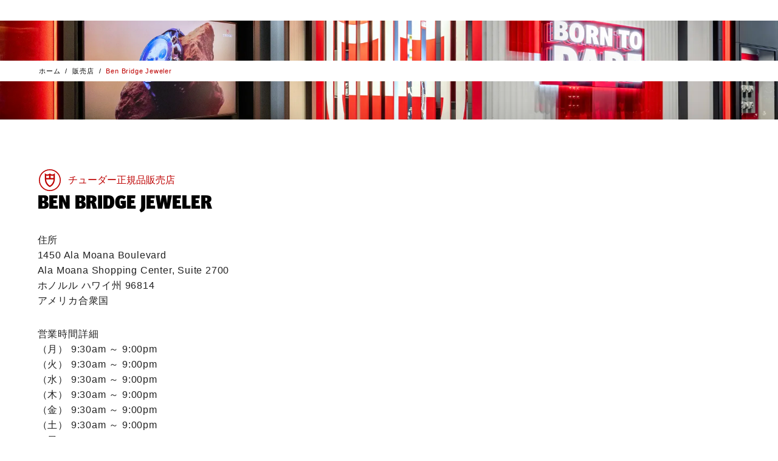

--- FILE ---
content_type: text/html; charset=utf-8
request_url: https://www.tudorwatch.com/ja/retailers/details/unitedstates/hawaii/honolulu/3090-benbridgejeweler
body_size: 99757
content:
<!DOCTYPE html><html lang="ja" class="__variable_b64bd7" dir="ltr" style="--nav-open:0;--header-expanded:1;--header-collapsed:0;--topbanner:1"><head><meta charSet="utf-8"/><meta name="viewport" content="width=device-width, initial-scale=1"/><link rel="stylesheet" href="/_next/static/css/b8ab0a74f039c429.css" data-precedence="next"/><link rel="stylesheet" href="/_next/static/css/7cab02b49d7bad21.css" data-precedence="next"/><link rel="stylesheet" href="/_next/static/css/1ec52a476bc9fe28.css" data-precedence="next"/><link rel="stylesheet" href="/_next/static/css/d947f6d02e181061.css" data-precedence="next"/><link rel="stylesheet" href="/_next/static/css/bcd347d9be098da1.css" data-precedence="next"/><link rel="stylesheet" href="/_next/static/css/f0ad12e2c7f9e256.css" data-precedence="next"/><link rel="stylesheet" href="/_next/static/css/dd1809c567ceff29.css" data-precedence="next"/><link rel="stylesheet" href="/_next/static/css/6eceb92ba7632067.css" data-precedence="next"/><link rel="stylesheet" href="/_next/static/css/aaf21dc580e8dfe1.css" data-precedence="next"/><link rel="stylesheet" href="/_next/static/css/9a912cb1db088a9f.css" data-precedence="next"/><link rel="stylesheet" href="/_next/static/css/7b0284ae868ad50f.css" data-precedence="next"/><link rel="stylesheet" href="/_next/static/css/a1c8d050e0a38e97.css" data-precedence="next"/><link rel="stylesheet" href="/_next/static/css/79932ef7b004d019.css" data-precedence="next"/><link rel="stylesheet" href="/_next/static/css/8a59408fb885129c.css" data-precedence="next"/><link rel="stylesheet" href="/_next/static/css/0fe4ec730e2b4480.css" data-precedence="next"/><link rel="stylesheet" href="/_next/static/css/0a45beb12e56f0b3.css" data-precedence="next"/><link rel="stylesheet" href="/_next/static/css/df06a918160736a0.css" data-precedence="next"/><link rel="stylesheet" href="/_next/static/css/754119ec7c330f55.css" data-precedence="next"/><link rel="stylesheet" href="/_next/static/css/9528f9375b9a0b4d.css" data-precedence="next"/><link rel="stylesheet" href="/_next/static/css/dd23a8a85ebd268d.css" data-precedence="next"/><link rel="stylesheet" href="/_next/static/css/09b4ae7b99759888.css" data-precedence="next"/><link rel="preload" as="script" fetchPriority="low" href="/_next/static/chunks/webpack-523d7c00a55d816d.js"/><script src="/_next/static/chunks/fd9d1056-bac1752bcd65f63c.js" async=""></script><script src="/_next/static/chunks/2117-b4790b63690adbdf.js" async=""></script><script src="/_next/static/chunks/main-app-5294d1645fe5526e.js" async=""></script><script src="/_next/static/chunks/4999-c4c1c89bcff3836f.js" async=""></script><script src="/_next/static/chunks/7648-a5250fd9e20907d8.js" async=""></script><script src="/_next/static/chunks/8667-8aaaed704c281d25.js" async=""></script><script src="/_next/static/chunks/5654-6d4c6002b098e97a.js" async=""></script><script src="/_next/static/chunks/3403-d88045f6bce56359.js" async=""></script><script src="/_next/static/chunks/3318-41f2a6d27e345ff5.js" async=""></script><script src="/_next/static/chunks/9710-6f62e989f264a955.js" async=""></script><script src="/_next/static/chunks/5409-947da5c0705f69cb.js" async=""></script><script src="/_next/static/chunks/4530-7242549e4451c896.js" async=""></script><script src="/_next/static/chunks/3317-d29e616dbb347467.js" async=""></script><script src="/_next/static/chunks/4314-60ff01aaff57e262.js" async=""></script><script src="/_next/static/chunks/app/layout-3056e3737cda128b.js" async=""></script><script src="/_next/static/chunks/7123-2af14ac9d27499cc.js" async=""></script><script src="/_next/static/chunks/244-a977a38fe2dd399e.js" async=""></script><script src="/_next/static/chunks/4580-d664804775988994.js" async=""></script><script src="/_next/static/chunks/21-af2e4d6820bab0d3.js" async=""></script><script src="/_next/static/chunks/app/%5Blocale%5D/retailers/details/%5B...slug%5D/page-85576a2884c0f1ce.js" async=""></script><title>‭Ben Bridge Jeweler‬ - アメリカ合衆国 | チューダー正規品販売店 | チューダー ウォッチ</title><meta name="description" content="‭Ben Bridge Jeweler‬の販売店でチューダー ウォッチを探す - チューダ正規品販売店、ホノルル、アメリカ合衆国"/><link rel="canonical" href="https://www.tudorwatch.com/ja/retailers/details/unitedstates/hawaii/honolulu/3090-benbridgejeweler"/><link rel="alternate" hrefLang="en" href="https://www.tudorwatch.com/en/retailers/details/unitedstates/hawaii/honolulu/3090-benbridgejeweler"/><link rel="alternate" hrefLang="fr" href="https://www.tudorwatch.com/fr/retailers/details/unitedstates/hawaii/honolulu/3090-benbridgejeweler"/><link rel="alternate" hrefLang="it" href="https://www.tudorwatch.com/it/retailers/details/unitedstates/hawaii/honolulu/3090-benbridgejeweler"/><link rel="alternate" hrefLang="de" href="https://www.tudorwatch.com/de/retailers/details/unitedstates/hawaii/honolulu/3090-benbridgejeweler"/><link rel="alternate" hrefLang="es" href="https://www.tudorwatch.com/es/retailers/details/unitedstates/hawaii/honolulu/3090-benbridgejeweler"/><link rel="alternate" hrefLang="pt" href="https://www.tudorwatch.com/pt/retailers/details/unitedstates/hawaii/honolulu/3090-benbridgejeweler"/><link rel="alternate" hrefLang="zh-hans" href="https://www.tudorwatch.com/zh-hans/retailers/details/unitedstates/hawaii/honolulu/3090-benbridgejeweler"/><link rel="alternate" hrefLang="zh-hant" href="https://www.tudorwatch.com/zh-hant/retailers/details/unitedstates/hawaii/honolulu/3090-benbridgejeweler"/><link rel="alternate" hrefLang="ja" href="https://www.tudorwatch.com/ja/retailers/details/unitedstates/hawaii/honolulu/3090-benbridgejeweler"/><link rel="alternate" hrefLang="ko" href="https://www.tudorwatch.com/ko/retailers/details/unitedstates/hawaii/honolulu/3090-benbridgejeweler"/><link rel="alternate" hrefLang="ru" href="https://www.tudorwatch.com/ru/retailers/details/unitedstates/hawaii/honolulu/3090-benbridgejeweler"/><link rel="alternate" hrefLang="tr" href="https://www.tudorwatch.com/tr/retailers/details/unitedstates/hawaii/honolulu/3090-benbridgejeweler"/><link rel="alternate" hrefLang="ar" href="https://www.tudorwatch.com/ar/retailers/details/unitedstates/hawaii/honolulu/3090-benbridgejeweler"/><link rel="alternate" hrefLang="he" href="https://www.tudorwatch.com/he/retailers/details/unitedstates/hawaii/honolulu/3090-benbridgejeweler"/><link rel="alternate" hrefLang="nl" href="https://www.tudorwatch.com/nl/retailers/details/unitedstates/hawaii/honolulu/3090-benbridgejeweler"/><meta property="og:title" content="‭Ben Bridge Jeweler‬ - アメリカ合衆国 | チューダー正規品販売店 | チューダー ウォッチ"/><meta property="og:description" content="‭Ben Bridge Jeweler‬の販売店でチューダー ウォッチを探す - チューダ正規品販売店、ホノルル、アメリカ合衆国"/><meta property="og:image" content="https://media.tudorwatch.com/image/upload/v1711620153/tudorwatch/retailers/defaultimages/og-imagestoreloc.jpg"/><meta name="twitter:card" content="summary_large_image"/><meta name="twitter:title" content="‭Ben Bridge Jeweler‬ - アメリカ合衆国 | チューダー正規品販売店 | チューダー ウォッチ"/><meta name="twitter:description" content="‭Ben Bridge Jeweler‬の販売店でチューダー ウォッチを探す - チューダ正規品販売店、ホノルル、アメリカ合衆国"/><meta name="twitter:image" content="https://media.tudorwatch.com/image/upload/v1711620153/tudorwatch/retailers/defaultimages/og-imagestoreloc.jpg"/><link rel="icon" href="/favicon.ico" type="image/x-icon" sizes="48x48"/><link rel="apple-touch-icon" href="/apple-icon.png?ca743adb51baecff" type="image/png" sizes="180x180"/><meta name="next-size-adjust"/><link href="/cld-video-player.min.css" rel="stylesheet"/><script src="/_next/static/chunks/polyfills-42372ed130431b0a.js" noModule=""></script>
                              <script>!function(e){var n="https://s.go-mpulse.net/boomerang/";if("False"=="True")e.BOOMR_config=e.BOOMR_config||{},e.BOOMR_config.PageParams=e.BOOMR_config.PageParams||{},e.BOOMR_config.PageParams.pci=!0,n="https://s2.go-mpulse.net/boomerang/";if(window.BOOMR_API_key="X6W66-HH9WU-6HVDP-P53MG-YQHB7",function(){function e(){if(!o){var e=document.createElement("script");e.id="boomr-scr-as",e.src=window.BOOMR.url,e.async=!0,i.parentNode.appendChild(e),o=!0}}function t(e){o=!0;var n,t,a,r,d=document,O=window;if(window.BOOMR.snippetMethod=e?"if":"i",t=function(e,n){var t=d.createElement("script");t.id=n||"boomr-if-as",t.src=window.BOOMR.url,BOOMR_lstart=(new Date).getTime(),e=e||d.body,e.appendChild(t)},!window.addEventListener&&window.attachEvent&&navigator.userAgent.match(/MSIE [67]\./))return window.BOOMR.snippetMethod="s",void t(i.parentNode,"boomr-async");a=document.createElement("IFRAME"),a.src="about:blank",a.title="",a.role="presentation",a.loading="eager",r=(a.frameElement||a).style,r.width=0,r.height=0,r.border=0,r.display="none",i.parentNode.appendChild(a);try{O=a.contentWindow,d=O.document.open()}catch(_){n=document.domain,a.src="javascript:var d=document.open();d.domain='"+n+"';void(0);",O=a.contentWindow,d=O.document.open()}if(n)d._boomrl=function(){this.domain=n,t()},d.write("<bo"+"dy onload='document._boomrl();'>");else if(O._boomrl=function(){t()},O.addEventListener)O.addEventListener("load",O._boomrl,!1);else if(O.attachEvent)O.attachEvent("onload",O._boomrl);d.close()}function a(e){window.BOOMR_onload=e&&e.timeStamp||(new Date).getTime()}if(!window.BOOMR||!window.BOOMR.version&&!window.BOOMR.snippetExecuted){window.BOOMR=window.BOOMR||{},window.BOOMR.snippetStart=(new Date).getTime(),window.BOOMR.snippetExecuted=!0,window.BOOMR.snippetVersion=12,window.BOOMR.url=n+"X6W66-HH9WU-6HVDP-P53MG-YQHB7";var i=document.currentScript||document.getElementsByTagName("script")[0],o=!1,r=document.createElement("link");if(r.relList&&"function"==typeof r.relList.supports&&r.relList.supports("preload")&&"as"in r)window.BOOMR.snippetMethod="p",r.href=window.BOOMR.url,r.rel="preload",r.as="script",r.addEventListener("load",e),r.addEventListener("error",function(){t(!0)}),setTimeout(function(){if(!o)t(!0)},3e3),BOOMR_lstart=(new Date).getTime(),i.parentNode.appendChild(r);else t(!1);if(window.addEventListener)window.addEventListener("load",a,!1);else if(window.attachEvent)window.attachEvent("onload",a)}}(),"".length>0)if(e&&"performance"in e&&e.performance&&"function"==typeof e.performance.setResourceTimingBufferSize)e.performance.setResourceTimingBufferSize();!function(){if(BOOMR=e.BOOMR||{},BOOMR.plugins=BOOMR.plugins||{},!BOOMR.plugins.AK){var n=""=="true"?1:0,t="",a="aogr6rqxeeo5a2lowsna-f-1e60ea3ec-clientnsv4-s.akamaihd.net",i="false"=="true"?2:1,o={"ak.v":"39","ak.cp":"1585014","ak.ai":parseInt("614483",10),"ak.ol":"0","ak.cr":8,"ak.ipv":4,"ak.proto":"h2","ak.rid":"61752e82","ak.r":44332,"ak.a2":n,"ak.m":"x","ak.n":"essl","ak.bpcip":"3.141.31.0","ak.cport":33134,"ak.gh":"23.33.28.208","ak.quicv":"","ak.tlsv":"tls1.3","ak.0rtt":"","ak.0rtt.ed":"","ak.csrc":"-","ak.acc":"","ak.t":"1768862874","ak.ak":"hOBiQwZUYzCg5VSAfCLimQ==5nRs6YfNvqOa/ObE7N80JB1vHvF0YImi7hnal07fC4bh8SAnj9Y+ubVfe+kg5tzz+iKdgUUnVztM8cC5qg6dEOzR052EIkHiCsWoDeGtRYXFhl45spcWIYJnlQPH7iqiPNLPbJlFXnuFmmmNJ6I/JkLr+r78QKZWRFV3EPIlUWMXLo23K+1Unlg0ItI23RDc3vr06696KVKHXeNe/25vnyYVEKALugSrAOUgi0OzeKHrc/vMzLzeSeyTeo+KefrnzC067+NBonyS2UVyjedq69vQs7Myo9W6ywWl/43zi3a+GrErXe+yfn2Atsol/ki6RQdKUpzSg700MyWfZsoWx9oxKCXPOrz7g5NtD4UJQLDBEHlXt+ZFA/MZ9hInDBU8buIJqIz7MArcvMDLfNk1GItU4VQslqyTCZNeCHROoWw=","ak.pv":"270","ak.dpoabenc":"","ak.tf":i};if(""!==t)o["ak.ruds"]=t;var r={i:!1,av:function(n){var t="http.initiator";if(n&&(!n[t]||"spa_hard"===n[t]))o["ak.feo"]=void 0!==e.aFeoApplied?1:0,BOOMR.addVar(o)},rv:function(){var e=["ak.bpcip","ak.cport","ak.cr","ak.csrc","ak.gh","ak.ipv","ak.m","ak.n","ak.ol","ak.proto","ak.quicv","ak.tlsv","ak.0rtt","ak.0rtt.ed","ak.r","ak.acc","ak.t","ak.tf"];BOOMR.removeVar(e)}};BOOMR.plugins.AK={akVars:o,akDNSPreFetchDomain:a,init:function(){if(!r.i){var e=BOOMR.subscribe;e("before_beacon",r.av,null,null),e("onbeacon",r.rv,null,null),r.i=!0}return this},is_complete:function(){return!0}}}}()}(window);</script></head><body><div id="skipLinks" data-theme="default" class="-translate-x-1/2 outline-0 absolute top-[90vh] left-1/2 z-50 flex transform outline-none"><button id="skiptocontent" type="button" class="btn-bean ui-primary -translate-x-1/2 pointer-events-none absolute top-0 left-1/2 z-50 transform opacity-0 focus-within:pointer-events-auto focus-within:opacity-100" aria-label="メインコンテンツに移動する">メインコンテンツに移動する</button><button id="skiptofooter" type="button" class="btn-bean ui-primary -translate-x-1/2 pointer-events-none absolute top-0 left-1/2 z-50 transform opacity-0 focus-within:pointer-events-auto focus-within:opacity-100" aria-label="フッターに移動する">フッターに移動する</button></div><header data-theme="default" class="sticky top-0 left-0 z-[999] w-full translate-y-[calc(-100%_*_var(--header-collapsed))] bg-white text-black transition-all duration-300"><div class="relative z-[999] box-border h-[var(--top-banner-height)] border-gray-224 border-b-1 bg-white hidden"><div class="relative grid h-full w-full grid-flow-col grid-cols-[2rem_calc(90vw-4rem)_2rem] items-center before:w-8 px-[5vw]"><a href="/ja/watch-family/ranger" class="btn-inline ui-txt-primary w-full justify-center text-center"><span>新しいチューダー レンジャーを見る</span><svg width="24" height="24" viewBox="0 0 24 24" class="rtl:-scale-x-100 !size-3 max-sm:hidden" aria-hidden="true"><title></title><path d="M24 10.8001L16.8 3.6001L15.12 5.2801L20.64 10.8001H0V13.2001H20.52L15.12 18.7201L16.8 20.4001L24 13.2001V10.8001Z" fill="currentColor"></path></svg></a><button type="button" class="btn-inline ui-txt-primary p-2 hover:text-black"><svg width="24" height="24" viewBox="0 0 24 24" class=""><title>閉じる</title><path d="M13.05 12L24 22.95L22.95 24L12 13.05L1.05 24L0 22.95L10.95 12L0 1.05L1.05 0L12 10.95L22.95 0L24 1.05L13.05 12Z" fill="currentColor"></path></svg></button></div></div><div class="relative z-2 flex h-[var(--h)] items-center bg-white px-[calc(5vw_-_.5rem)]" style="--h:var(--header-base-height)"><button type="button" aria-expanded="false" class="btn-inline flex flex-col justify-center p-2 *:pointer-events-none md:min-w-14 hover:text-red max-md:focus:outline-none"><svg viewBox="0 0 16 16" width="16" height="16"><title></title><line stroke-width="1" stroke-linecap="square" x1="0" y1="2" x2="16" y2="2" stroke="currentColor"></line><line stroke-width="1" stroke-linecap="square" x1="0" y1="8" x2="16" y2="8" stroke="currentColor"></line><line stroke-width="1" stroke-linecap="square" x1="0" y1="14" x2="16" y2="14" stroke="currentColor"></line></svg><p class="hidden h-[var(--header-expanded)] overflow-hidden text-nowrap md:block">メニュー</p></button><figure class="-translate-x-1/2 -translate-y-1/2 absolute top-1/2 left-1/2 transform"><a href="/ja/" class="block p-2"><svg width="100" viewBox="0 0 201 113"><title>チューダー ウェブサイト</title><path fill="rgb(190, 1, 0)" d="M116.3,21.1V10.7c-4.1,1.2-8.5,1.1-12.4-0.4v10.8H116.3z M97.2,21.1V10.3c-4,1.5-8.4,1.6-12.4,0.4v10.3H97.2z M121.8,27.3c-0.4,14.1-8.6,26.8-21.3,32.8c-12.7-6.1-20.9-18.7-21.3-32.8V0.5c4.9,6.3,15,7.6,21.3,1c4.8,5.3,14.9,6.8,21.3-1V27.3z M116.1,27.3H84.9c0.3,10.9,6.2,20.9,15.6,26.4C109.9,48.2,115.8,38.2,116.1,27.3"></path><g fill="#000" style="opacity:1" class="transition-opacity"><path d="M58.1,107.4c0.9,0,1.8,0,2.6-0.2c2.9-0.6,5.1-3,5.4-6V82.6c0-0.1,0-0.3-0.1-0.4c-0.3-0.5-0.7-0.8-1.3-0.9c-1-0.2-1.9-0.4-2.9-0.5c-0.2,0-0.3,0-0.5,0h-0.9v-3.5h16v3.5H76c-0.2,0-0.3,0-0.5,0c-1,0.1-2,0.3-2.9,0.5c-0.5,0.1-1,0.4-1.3,0.9c-0.1,0.1-0.1,0.3-0.1,0.4v18.6c0,1.1-0.2,2.1-0.6,3.1c-1.2,3.1-3.6,5.5-6.6,6.7c-2.1,0.8-4.3,1.1-6.6,1c-2.2,0.1-4.5-0.3-6.6-1c-2.7-0.8-5-2.6-6.3-5.2c-0.6-1.2-0.9-2.5-0.9-3.8V82.6c0-0.1,0-0.3-0.1-0.4c-0.3-0.5-0.7-0.8-1.3-0.9c-1-0.3-2.1-0.4-3.2-0.6v-3.5h16.3v3.5c-1.1,0.1-2.1,0.3-3.2,0.6c-0.5,0.1-1,0.4-1.3,0.9c-0.1,0.1-0.1,0.3-0.1,0.4v18.7c0,2.7,1.9,5.1,4.5,5.8C56.2,107.3,57.1,107.4,58.1,107.4"></path><path d="M7.4,111.2v-3.9h0.1c0.9,0,1.9-0.1,2.8-0.1c0.6,0,1.2-0.1,1.8-0.3c0.4-0.2,0.8-0.6,0.8-1.1V81.1h-1.8c-0.6,0-1.3,0-1.9,0.1c-1,0.2-1.9,0.7-2.6,1.5c-1.3,1.5-2.2,3.3-2.7,5.2H0.5V77.2h32v10.7h-3.4c-0.5-1.9-1.4-3.7-2.7-5.2c-0.7-0.8-1.6-1.3-2.6-1.5c-0.6-0.1-1.2-0.1-1.9-0.1h-1.8v24.8c0,0.5,0.4,0.9,0.8,1.1c0.6,0.2,1.2,0.3,1.8,0.3c0.9,0,1.9,0.1,2.8,0.1h0.1v3.9H7.4z"></path><path d="M99.1,77.2c3.4,0.1,6.7,0.9,9.8,2.2c8,3.9,11.4,13.5,7.8,21.6c-3.2,5.9-9.1,9.8-15.8,10.3H82.9v-3.4c0.9,0,1.8-0.1,2.8-0.2c0.4,0,0.7-0.1,1.1-0.2c0.2,0,0.5-0.1,0.7-0.2c0.2-0.3,0.3-0.7,0.3-1.2V82.6c0-0.1,0-0.3,0-0.4c-0.1-0.6-0.4-1.1-0.9-1.3c-0.3-0.2-0.7-0.3-1.1-0.4c-0.9-0.2-1.8-0.3-2.7-0.4v-3H99.1z M94.8,81c-0.2,0.3-0.3,0.7-0.3,1.1l-0.1,24c0,0.4,0.1,0.8,0.3,1.2c0.2,0.1,0.4,0.2,0.7,0.2c0.4,0.1,0.7,0.1,1.1,0.2c0.9,0.1,1.8,0.1,2.8,0.1c3.7,0.4,7.2-1.4,9.2-4.5c2.8-5.4,2.7-11.9-0.2-17.3c-2-3.1-5.3-5.1-8.9-5.4c-0.9,0-1.8,0-2.8,0c-0.4,0-0.7,0.1-1.1,0.1C95.2,80.8,95,80.8,94.8,81"></path><path d="M141.6,75.9c10.1,0,18.3,8.2,18.3,18.3c0,10.1-8.2,18.3-18.3,18.3c-10.1,0-18.3-8.2-18.3-18.3C123.3,84.1,131.5,75.9,141.6,75.9 M149.3,104.3c1.7-3.1,2.5-6.6,2.3-10.1c0.2-3.5-0.6-7-2.3-10.1c-1.7-2.7-4.6-4.3-7.7-4.2c-3.1-0.1-6.1,1.5-7.7,4.2c-1.7,3.1-2.5,6.6-2.3,10.1c-0.2,3.5,0.6,7,2.3,10.1c1.7,2.7,4.6,4.3,7.7,4.2C144.7,108.6,147.6,107,149.3,104.3"></path><path d="M187.1,92c2.1-0.5,3.7-2.3,4-4.4c0.5-3-1.6-5.9-4.6-6.3c-0.1,0-0.2,0-0.3,0c-1.6-0.2-3.1-0.4-4.7-0.4h-6.7v11.7h8.7C184.7,92.5,185.9,92.3,187.1,92 M180.5,96.4h-5.7v9.5c0,0.4,0.2,0.7,0.4,0.9c0.1,0.1,0.2,0.1,0.2,0.1c0.4,0.1,0.8,0.2,1.2,0.3c0.9,0.1,1.8,0.2,2.7,0.3v3.7h-15.6v-3.8c0.9-0.1,1.8-0.2,2.7-0.3c0.4,0,0.8-0.1,1.2-0.3c0.1,0,0.2-0.1,0.2-0.1c0.3-0.2,0.4-0.6,0.4-0.9l0-23.4c0-0.4-0.1-0.7-0.4-0.9c-0.1-0.1-0.1-0.1-0.2-0.1c-0.4-0.2-0.7-0.3-1.1-0.4c-1-0.2-1.9-0.4-2.9-0.6v-3.3h24.2c1.7,0,3.3,0.5,4.7,1.4c2.5,1.7,4.1,4.5,4.3,7.5c0.4,5.4-3.7,10.1-9.1,10.5l6.7,9.1c0.5,0.7,1.3,1.2,2.2,1.3c1.2,0.2,2.5,0.3,3.7,0.4v3.8h-9.7L180.5,96.4z"></path></g></svg></a></figure><ul class="flex-1 ms-2 flex items-center justify-between gap-2 md:ms-1 sm:ms-5 md:gap-1 sm:gap-5"><li class="me-auto"><a href="/ja/wishlist" class="btn-inline flex flex-col justify-center p-2 hover:text-red group-[.active]:text-red"><div class="md:h-[16px]" style="transform:scale(0.9) translateZ(0)"><svg width="18" height="18" viewBox="0 0 18 18" class="" aria-hidden="true"><title></title><path d="M9.00001 17.4998L9.35001 17.1498C14.25 12.4498 14.35 12.3998 16.75 9.89984L16.8 9.84984C18.1 8.49984 18.15 6.44984 17.9 5.39984C17.55 3.89984 16.5 2.59984 15.1 1.94984C13.95 1.39984 12.6 1.34984 11.35 1.79984C10.4 2.14984 9.60001 2.74984 9.05001 3.54984C8.50001 2.74984 7.70001 2.14984 6.75001 1.79984C5.50001 1.34984 4.15001 1.39984 3.00001 1.94984C1.55001 2.64984 0.500014 3.94984 0.100014 5.39984C-0.149986 6.44984 -0.099986 8.49984 1.20001 9.84984L1.25001 9.89984C3.65001 12.4498 3.75001 12.4998 8.65001 17.1498L9.00001 17.4998ZM16 9.24984C13.7 11.6998 13.55 11.7998 9.00001 16.1498C4.45001 11.8498 4.30001 11.6998 2.00001 9.24984C0.750014 7.69984 0.900014 6.49984 1.10001 5.64984C1.40001 4.44984 2.25001 3.39984 3.35001 2.84984C4.25001 2.39984 5.35001 2.39984 6.35001 2.74984C7.35001 3.09984 8.15001 3.84984 8.55001 4.74984L9.00001 5.74984L9.45001 4.74984C9.85001 3.79984 10.65 3.09984 11.65 2.74984C12.65 2.39984 13.75 2.44984 14.65 2.84984C15.75 3.39984 16.65 4.44984 16.9 5.64984C17.1 6.49984 17.25 7.69984 16 9.24984Z" fill="currentColor"></path></svg></div><p class="hidden h-[var(--header-expanded)] overflow-hidden text-nowrap md:block">お気に入り</p></a></li><li class=""><a href="/ja/collections" class="btn-inline flex flex-col justify-center p-2 hover:text-red group-[.active]:text-red"><svg width="32" height="32" viewBox="0 0 32 32" class="" aria-hidden="true"><title></title><path d="m28.1 11.4c-.6-2.4-1.7-5.9-3.7-10.4l-.1-.3c-.4-.8-1.4-.7-1.5-.7h-.2v4.8c-1.9-1.1-4.2-1.8-6.6-1.8s-4.6.7-6.6 1.8v-4.8h-.2c-.1 0-1.1-.1-1.5.7l-.1.3c-1.9 4.4-3 7.8-3.6 10.1-.6 1.5-1 3.1-1 4.9 0 1.7.3 3.4 1 4.9.6 2.3 1.7 5.7 3.6 10.1l.1.3c.4.8 1.4.7 1.5.7h.2v-4.8c2 1.1 4.2 1.8 6.6 1.8s4.7-.7 6.6-1.8v4.8h.2c.1 0 1.1.1 1.5-.7l.1-.3c2-4.5 3.1-8 3.7-10.4.6-1.4.9-3 .9-4.6s-.3-3.2-.9-4.6zm-12.1 15.6c-6.1 0-11-4.9-11-11s4.9-11 11-11 11 4.9 11 11-4.9 11-11 11zm7.7-15.2h.6c.1 0 .1.1.1.1l-.3.5c-.1.1-.1.1-.1.1l-6.8 3.7c0 .1-.1.2-.1.3-.1.5-.5.8-1 .8-.2 0-.4 0-.5-.1h-.1l-2.5 3 .1.8c0 .1-.2.1-.2.1l-.9.1-1.9 2.3h-.1l-.1-.1v-.1l1.9-2.3-.1-.7c-.1-.2.1-.3.1-.3l.8-.1 2.5-3.1c0-.1 0-.1 0-.1-.1-.1-.1-.2-.1-.4 0-.1 0-.1 0-.2l-1.6-1.1h-.1l-1.3.2c-.1 0-.1-.1-.1-.1l-.2-1.4-.7-.6.6-.8.7.5 1.4-.2c.1 0 .1.1.1.1l.2 1.4c.1.1 1.6 1.2 1.6 1.2.1-.1.1-.1.2-.1h.1.2c.2 0 .4.1.6.2l1-1.2h.1l.2.2v.1l-.7.9 6.2-3.4c.1-.1.2-.1.2-.2z" fill="currentColor"></path></svg><p class="hidden h-[var(--header-expanded)] overflow-hidden text-nowrap md:block">コレクション</p></a></li><li class=""><a href="/ja/buy" class="btn-inline flex flex-col justify-center p-2 hover:text-red group-[.active]:text-red"><svg width="24" height="24" viewBox="0 0 24 24" class="" aria-hidden="true"><title></title><path d="M12 6C9.9 6 8.25 7.65 8.25 9.75C8.25 11.85 9.9 13.5 12 13.5C14.1 13.5 15.75 11.85 15.75 9.75C15.75 7.65 14.1 6 12 6ZM12 12C10.725 12 9.75 11.025 9.75 9.75C9.75 8.475 10.725 7.5 12 7.5C13.275 7.5 14.25 8.475 14.25 9.75C14.25 10.95 13.275 12 12 12ZM21.75 9.75C21.75 4.35 17.4 0 12 0C6.6 0 2.25 4.35 2.25 9.75C2.25 12.375 3.3 14.775 5.025 16.5L11.475 24H12.6L19.05 16.5C20.7 14.775 21.75 12.375 21.75 9.75ZM17.85 15.525L12 22.35L6.15 15.525C4.65 14.1 3.75 12 3.75 9.75C3.75 5.175 7.425 1.5 12 1.5C16.575 1.5 20.25 5.175 20.25 9.75C20.25 12 19.35 14.025 17.85 15.525Z" fill="currentColor"></path></svg><p class="hidden h-[var(--header-expanded)] overflow-hidden text-nowrap md:block">販売店</p></a></li><li class="order-first md:order-none group"><a href="/ja/search" class="btn-inline flex flex-col justify-center p-2 hover:text-red group-[.active]:text-red" role="button"><svg width="24" height="24" viewBox="0 0 24 24" class="rtl:-scale-x-100" aria-hidden="true"><title></title><path d="M17.175 16.05C18.6 14.325 19.5 12.15 19.5 9.75C19.5 4.35 15.15 0 9.75 0C4.35 0 0 4.35 0 9.75C0 15.15 4.35 19.5 9.75 19.5C12.15 19.5 14.4 18.6 16.125 17.175L22.95 24L24 22.95L17.175 16.05ZM9.75 18C5.175 18 1.5 14.325 1.5 9.75C1.5 5.175 5.175 1.5 9.75 1.5C14.325 1.5 18 5.175 18 9.75C18 14.325 14.325 18 9.75 18Z" fill="currentColor"></path></svg><p class="hidden h-[var(--header-expanded)] overflow-hidden text-nowrap md:block">検索</p></a></li><li class="relative hidden md:block"><button type="button" class="btn-inline flex flex-col justify-center p-2 group-[.active]:text-red hover:text-red" aria-expanded="false"><svg width="250" height="250" viewBox="0 0 250 250" class="" aria-hidden="true"><title></title><path d="m210.4 19 7.6-7.6-9.2-8.4-35 35.1c-37.4-33.5-94.5-32-131.1 3.8-17.6 18.3-28.3 41.9-28.3 67.9s8.4 45.8 24.4 63.3l-35.8 35.8 8.4 8.4 7.6-7.6c25.9 25.1 59.4 37.3 93 37.3s70.2-13.7 96.8-40.4c50.4-51.9 51.1-135 1.6-187.6zm-159.4 155.6 59.5-59.5 26.7 26.7c-31.3 29.7-68.7 44.2-86.2 32.8zm65.6-64.8 59.4-59.5c5.3 7.6 5.3 19.8 0 35.1-5.3 16.7-17.5 35-32.7 51zm54.1-64.9-59.5 59.5-27.4-26.7c24.4-22.9 51.9-36.6 70.9-36.6 6.1-.7 11.4.8 16 3.8zm-65.6 64.9-59.5 59.5c-5.3-7.6-5.3-19.8-.8-35.1 5.3-16.8 17.5-35.1 32.8-51.1zm-38.9 76.2c21.4 0 50.3-14.5 76.2-38.9l27.5 27.5c-28.2 26.6-70.9 30.5-103.7 11.4zm109.8-16.8-27.4-27.4c16.8-16.8 29-36.6 35.1-54.2 3.1-8.4 3.8-15.2 3.8-22.1 7.6 13.7 12.2 28.2 12.2 44.2-.8 22.2-8.4 43.5-23.7 59.5zm-21.3-136.5c-21.3 0-50.3 14.5-76.2 38.9l-27.5-26.7c16.8-15.2 38.1-23.6 59.5-23.6 15.2 0 30.5 3.8 44.2 11.4zm-109 17.6 27.5 27.4c-16.9 16.8-29.1 35.9-35.2 53.4-3 7.6-3.8 15.2-3.8 22.1-7.6-13-12.2-28.2-12.2-43.4 0-22.2 8.4-43.5 23.7-59.5zm152.5 145.6c-45.8 46.5-121.2 48-168.5 3.8l18.3-18.3c18.3 16 40.4 23.6 63.3 23.6s49.6-9.2 67.9-28.2c18.2-18.3 28.1-41.9 28.1-67.8s-8.4-45.8-24.4-63.3l16.8-16.8c44.2 47.3 43.4 121.3-1.5 167z" fill="currentColor"></path></svg><p class="hidden h-[var(--header-expanded)] gap-[0.375rem] overflow-hidden text-nowrap md:flex">言語<svg width="12" height="12" viewBox="0 0 12 12" class="!w-3" aria-hidden="true"><title></title><path d="M6 9.375L0 2.625L12 2.625L6 9.375Z" fill="currentColor"></path></svg></p></button></li></ul></div><nav class="absolute bottom-0 left-0 h-[calc(100dvh_-_var(--header-base-height))] w-full translate-y-[var(--y)] transform overflow-y-auto overscroll-contain bg-white md:bottom-[1px] md:h-[calc(90vh_-_var(--header-base-height))]" aria-label="%(mainNavigation)%" aria-hidden="true" style="--y:0;display:none"><div class="grid overflow-hidden" style="opacity:0"><p class="hidden" id="tablist">%(main-navigation)%</p><div role="tablist" aria-labelledby="tablist" class="scrollbar-hide flex flex-col gap-y-6 overflow-x-auto px-[5vw] pt-8"><div class="flex gap-x-2 after:block after:pe-[5vw] md:h-0 md:overflow-hidden md:[&amp;:has(button[aria-selected=&#x27;true&#x27;])]:h-auto"><button id="tab-0" type="button" role="tab" aria-selected="true" aria-controls="tabpanel-0" class="group btn-bean ui-secondary border-gray-224 normal-case !bg-red pointer-events-none cursor-default"><span class="leading-1 transition group-hover:text-white text-black text-white">New Watches</span></button><button id="tab-1" type="button" role="tab" aria-selected="false" aria-controls="tabpanel-1" class="group btn-bean ui-secondary border-gray-224 normal-case" tabindex="-1"><span class="leading-1 transition group-hover:text-white text-black">ブラックベイ</span></button><button id="tab-2" type="button" role="tab" aria-selected="false" aria-controls="tabpanel-2" class="group btn-bean ui-secondary border-gray-224 normal-case" tabindex="-1"><span class="leading-1 transition group-hover:text-white text-black">スポーツ ウォッチ</span></button><button id="tab-3" type="button" role="tab" aria-selected="false" aria-controls="tabpanel-3" class="group btn-bean ui-secondary border-gray-224 normal-case" tabindex="-1"><span class="leading-1 transition group-hover:text-white text-black">クラシック ウォッチ</span></button><button id="tab-4" type="button" role="tab" aria-selected="false" aria-controls="tabpanel-4" class="group btn-bean ui-secondary border-gray-224 normal-case" tabindex="-1"><span class="leading-1 transition group-hover:text-white text-black">ウィメンズ ウォッチ</span></button><button id="tab-5" type="button" role="tab" aria-selected="false" aria-controls="tabpanel-5" class="group btn-bean ui-secondary border-gray-224 normal-case" tabindex="-1"><span class="leading-1 transition group-hover:text-white text-black">ダイバーズ ウォッチ</span></button><button id="tab-6" type="button" role="tab" aria-selected="false" aria-controls="tabpanel-6" class="group btn-bean ui-secondary border-gray-224 normal-case" tabindex="-1"><span class="leading-1 transition group-hover:text-white text-black">Daring watches</span></button></div><div class="order-first flex gap-x-8 max-md:hidden [&amp;&gt;*]:after:-translate-y-1/2 [&amp;&gt;*]:after:-right-4 [&amp;&gt;*]:relative [&amp;&gt;*]:after:absolute [&amp;&gt;*]:after:top-1/2 [&amp;&gt;*]:after:h-[2.4375rem] [&amp;&gt;*]:after:w-[1px] [&amp;&gt;*]:after:bg-gray-160 [&amp;&gt;*]:after:content-[&#x27;&#x27;] last:[&amp;&gt;*]:after:hidden"><div class="headline-50 cursor-pointer hover:text-red [&amp;:not(:has(~button[aria-selected=&#x27;true&#x27;]))]:text-red"><span class="">Watches</span></div><button id="tab-7" type="button" role="tab" aria-selected="false" aria-controls="tabpanel-7" class="headline-50 whitespace-nowrap hover:text-red" tabindex="-1"><span class="leading-1 transition group-hover:text-white">Inside Tudor</span></button><button id="tab-8" type="button" role="tab" aria-selected="false" aria-controls="tabpanel-8" class="headline-50 whitespace-nowrap hover:text-red" tabindex="-1"><span class="leading-1 transition group-hover:text-white">Our World</span></button><button id="tab-9" type="button" role="tab" aria-selected="false" aria-controls="tabpanel-9" class="headline-50 whitespace-nowrap hover:text-red" tabindex="-1"><span class="leading-1 transition group-hover:text-white">Tudor care</span></button><button id="tab-10" type="button" role="tab" aria-selected="false" aria-controls="tabpanel-10" class="headline-50 whitespace-nowrap hover:text-red" tabindex="-1"><span class="leading-1 transition group-hover:text-white">Company</span></button></div></div><div role="tabpanel" id="tabpanel-0" aria-labelledby="tab-0" controls="" class="col-start-1 row-start-2" style="opacity:0;visibility:hidden"><div class="carol grid w-full bg-white pt-8 has-edito compmargin-0 colw-xlg" style="--ips-xs:2;--ips-sm:2.3;--ips-md:4;--ips-lg:5;--ips-xl:5" data-ips-xs="2" data-ips-sm="2.3" data-ips-md="4" data-ips-lg="5" data-ips-xl="5"><ul class="roller -mb-2 -mt-2 col-start-1 row-start-[strip] gap-[--crl-gap] pt-2 pb-2"><li index="0" class="relative snap-start"><a href="/ja/new-watches" class="group block"><figure class="grid size-full justify-items-center"><div class="z-0 size-full overflow-hidden [grid-area:1/1]"><picture class="contents"><source media="(min-width: 60rem)" srcSet="https://media.tudorwatch.com/image/upload/q_auto/f_auto/c_limit,w_640/v1/tudorwatch/menu/family-pushes/new-watches/Push-New-Watches 640w, https://media.tudorwatch.com/image/upload/q_auto/f_auto/c_limit,w_750/v1/tudorwatch/menu/family-pushes/new-watches/Push-New-Watches 750w, https://media.tudorwatch.com/image/upload/q_auto/f_auto/c_limit,w_1080/v1/tudorwatch/menu/family-pushes/new-watches/Push-New-Watches 1080w, https://media.tudorwatch.com/image/upload/q_auto/f_auto/c_limit,w_1200/v1/tudorwatch/menu/family-pushes/new-watches/Push-New-Watches 1200w, https://media.tudorwatch.com/image/upload/q_auto/f_auto/c_limit,w_1920/v1/tudorwatch/menu/family-pushes/new-watches/Push-New-Watches 1920w, https://media.tudorwatch.com/image/upload/q_auto/f_auto/c_limit,w_2048/v1/tudorwatch/menu/family-pushes/new-watches/Push-New-Watches 2048w, https://media.tudorwatch.com/image/upload/q_auto/f_auto/c_limit,w_3840/v1/tudorwatch/menu/family-pushes/new-watches/Push-New-Watches 3840w"/><source srcSet="https://media.tudorwatch.com/image/upload/q_auto/f_auto/c_limit,w_640/v1/tudorwatch/menu/family-pushes/new-watches/Push-New-Watches-portrait 640w, https://media.tudorwatch.com/image/upload/q_auto/f_auto/c_limit,w_750/v1/tudorwatch/menu/family-pushes/new-watches/Push-New-Watches-portrait 750w, https://media.tudorwatch.com/image/upload/q_auto/f_auto/c_limit,w_1080/v1/tudorwatch/menu/family-pushes/new-watches/Push-New-Watches-portrait 1080w, https://media.tudorwatch.com/image/upload/q_auto/f_auto/c_limit,w_1200/v1/tudorwatch/menu/family-pushes/new-watches/Push-New-Watches-portrait 1200w, https://media.tudorwatch.com/image/upload/q_auto/f_auto/c_limit,w_1920/v1/tudorwatch/menu/family-pushes/new-watches/Push-New-Watches-portrait 1920w, https://media.tudorwatch.com/image/upload/q_auto/f_auto/c_limit,w_2048/v1/tudorwatch/menu/family-pushes/new-watches/Push-New-Watches-portrait 2048w, https://media.tudorwatch.com/image/upload/q_auto/f_auto/c_limit,w_3840/v1/tudorwatch/menu/family-pushes/new-watches/Push-New-Watches-portrait 3840w"/><img src="https://media.tudorwatch.com/image/upload/q_auto/f_auto/c_limit,w_496/v1/tudorwatch/menu/family-pushes/new-watches/Push-New-Watches-portrait" alt="ブラックベイ 58、ブラックベイ 68、ペラゴス ウルトラ、ブラックベイ プロ、ブラックベイ クロノ" class="size-full transition-transform duration-300 group-hover:scale-110" sizes="(max-width: 60rem) 90vw, 50vw"/></picture></div><figcaption class="z-1 flex items-end p-4 [grid-area:1/1]"><div class="flex flex-col items-center gap-2"><div class="headline-30 text-white">New watches</div><div class="uitxt-20 ui-svg ui-txt-dark group inline-flex flex-row-reverse gap-1.5 font-medium uppercase tracking-[0.6px]"><span class="relative text-pretty underline-offset-2 group-hover:underline">詳細を見る</span><svg width="24" height="24" viewBox="0 0 24 24" class="-mt-[1px] flex-none transition-transform duration-300 group-hover:rotate-180 group-focus-visible:rotate-180" aria-hidden="true"><title></title><path d="M19.8,10.8l-5-5l-5,5H0v2.4h9.8l5,5l5-5H24v-2.4H19.8z M14.8,16.2L10.6,12l4.2-4.2L19,12L14.8,16.2z" fill="currentColor"></path></svg></div></div></figcaption></figure></a></li><li index="1" class="relative snap-start"></li></ul></div><div class="flex flex-wrap gap-2 px-[5vw] py-6"><a href="/ja/collections" class="btn-bean ui-secondary justify-center max-sm:size-full">チューダーコレクションを見る  </a><a href="/ja/watches/configurator" class="btn-bean ui-secondary justify-center max-sm:size-full">チューダー コンフィギュレーター</a><a href="/ja/comparator" class="btn-bean ui-secondary justify-center max-sm:size-full">チューダーのモデルを比較</a></div></div><div role="tabpanel" id="tabpanel-1" aria-hidden="true" aria-labelledby="tab-1" controls="" class="col-start-1 row-start-2" style="opacity:0;visibility:hidden"><div class="carol grid w-full bg-white pt-8 has-edito compmargin-0 colw-xlg" style="--ips-xs:2;--ips-sm:2.3;--ips-md:4;--ips-lg:5;--ips-xl:5" data-ips-xs="2" data-ips-sm="2.3" data-ips-md="4" data-ips-lg="5" data-ips-xl="5"><ul class="roller -mb-2 -mt-2 col-start-1 row-start-[strip] gap-[--crl-gap] pt-2 pb-2"><li index="0" class="relative snap-start"><a href="/ja/collections/black-bay" class="group block"><figure class="grid size-full justify-items-center"><div class="z-0 size-full overflow-hidden [grid-area:1/1]"><picture class="contents"><source media="(min-width: 60rem)" srcSet="https://media.tudorwatch.com/image/upload/q_auto/f_auto/c_limit,w_640/v1/tudorwatch/menu/family-pushes/black-bay/Push-Black-Bay-watches 640w, https://media.tudorwatch.com/image/upload/q_auto/f_auto/c_limit,w_750/v1/tudorwatch/menu/family-pushes/black-bay/Push-Black-Bay-watches 750w, https://media.tudorwatch.com/image/upload/q_auto/f_auto/c_limit,w_1080/v1/tudorwatch/menu/family-pushes/black-bay/Push-Black-Bay-watches 1080w, https://media.tudorwatch.com/image/upload/q_auto/f_auto/c_limit,w_1200/v1/tudorwatch/menu/family-pushes/black-bay/Push-Black-Bay-watches 1200w, https://media.tudorwatch.com/image/upload/q_auto/f_auto/c_limit,w_1920/v1/tudorwatch/menu/family-pushes/black-bay/Push-Black-Bay-watches 1920w, https://media.tudorwatch.com/image/upload/q_auto/f_auto/c_limit,w_2048/v1/tudorwatch/menu/family-pushes/black-bay/Push-Black-Bay-watches 2048w, https://media.tudorwatch.com/image/upload/q_auto/f_auto/c_limit,w_3840/v1/tudorwatch/menu/family-pushes/black-bay/Push-Black-Bay-watches 3840w"/><source srcSet="https://media.tudorwatch.com/image/upload/q_auto/f_auto/c_limit,w_640/v1/tudorwatch/menu/family-pushes/black-bay/Push-Black-Bay-watches-portrait 640w, https://media.tudorwatch.com/image/upload/q_auto/f_auto/c_limit,w_750/v1/tudorwatch/menu/family-pushes/black-bay/Push-Black-Bay-watches-portrait 750w, https://media.tudorwatch.com/image/upload/q_auto/f_auto/c_limit,w_1080/v1/tudorwatch/menu/family-pushes/black-bay/Push-Black-Bay-watches-portrait 1080w, https://media.tudorwatch.com/image/upload/q_auto/f_auto/c_limit,w_1200/v1/tudorwatch/menu/family-pushes/black-bay/Push-Black-Bay-watches-portrait 1200w, https://media.tudorwatch.com/image/upload/q_auto/f_auto/c_limit,w_1920/v1/tudorwatch/menu/family-pushes/black-bay/Push-Black-Bay-watches-portrait 1920w, https://media.tudorwatch.com/image/upload/q_auto/f_auto/c_limit,w_2048/v1/tudorwatch/menu/family-pushes/black-bay/Push-Black-Bay-watches-portrait 2048w, https://media.tudorwatch.com/image/upload/q_auto/f_auto/c_limit,w_3840/v1/tudorwatch/menu/family-pushes/black-bay/Push-Black-Bay-watches-portrait 3840w"/><img src="https://media.tudorwatch.com/image/upload/q_auto/f_auto/c_limit,w_496/v1/tudorwatch/menu/family-pushes/black-bay/Push-Black-Bay-watches-portrait" alt="装着したブラックベイ" class="size-full transition-transform duration-300 group-hover:scale-110" sizes="(max-width: 60rem) 90vw, 50vw"/></picture></div><figcaption class="z-1 flex items-end p-4 [grid-area:1/1]"><div class="flex flex-col items-center gap-2"><div class="headline-30 text-white">Black Bay</div><div class="uitxt-20 ui-svg ui-txt-dark group inline-flex flex-row-reverse gap-1.5 font-medium uppercase tracking-[0.6px]"><span class="relative text-pretty underline-offset-2 group-hover:underline">詳細を見る</span><svg width="24" height="24" viewBox="0 0 24 24" class="-mt-[1px] flex-none transition-transform duration-300 group-hover:rotate-180 group-focus-visible:rotate-180" aria-hidden="true"><title></title><path d="M19.8,10.8l-5-5l-5,5H0v2.4h9.8l5,5l5-5H24v-2.4H19.8z M14.8,16.2L10.6,12l4.2-4.2L19,12L14.8,16.2z" fill="currentColor"></path></svg></div></div></figcaption></figure></a></li><li index="1" class="relative snap-start"></li></ul></div><div class="flex flex-wrap gap-2 px-[5vw] py-6"><a href="/ja/collections" class="btn-bean ui-secondary justify-center max-sm:size-full">チューダーコレクションを見る  </a><a href="/ja/watches/configurator" class="btn-bean ui-secondary justify-center max-sm:size-full">チューダー コンフィギュレーター</a><a href="/ja/comparator" class="btn-bean ui-secondary justify-center max-sm:size-full">チューダーのモデルを比較</a></div></div><div role="tabpanel" id="tabpanel-2" aria-hidden="true" aria-labelledby="tab-2" controls="" class="col-start-1 row-start-2" style="opacity:0;visibility:hidden"><div class="carol grid w-full bg-white pt-8 has-edito compmargin-0 colw-xlg" style="--ips-xs:2;--ips-sm:2.3;--ips-md:4;--ips-lg:5;--ips-xl:5" data-ips-xs="2" data-ips-sm="2.3" data-ips-md="4" data-ips-lg="5" data-ips-xl="5"><ul class="roller -mb-2 -mt-2 col-start-1 row-start-[strip] gap-[--crl-gap] pt-2 pb-2"><li index="0" class="relative snap-start"><a href="/ja/sports-watches" class="group block"><figure class="grid size-full justify-items-center"><div class="z-0 size-full overflow-hidden [grid-area:1/1]"><picture class="contents"><source media="(min-width: 60rem)" srcSet="https://media.tudorwatch.com/image/upload/q_auto/f_auto/c_limit,w_640/v1/tudorwatch/menu/family-pushes/sport-watches/Push-Sport-Watches 640w, https://media.tudorwatch.com/image/upload/q_auto/f_auto/c_limit,w_750/v1/tudorwatch/menu/family-pushes/sport-watches/Push-Sport-Watches 750w, https://media.tudorwatch.com/image/upload/q_auto/f_auto/c_limit,w_1080/v1/tudorwatch/menu/family-pushes/sport-watches/Push-Sport-Watches 1080w, https://media.tudorwatch.com/image/upload/q_auto/f_auto/c_limit,w_1200/v1/tudorwatch/menu/family-pushes/sport-watches/Push-Sport-Watches 1200w, https://media.tudorwatch.com/image/upload/q_auto/f_auto/c_limit,w_1920/v1/tudorwatch/menu/family-pushes/sport-watches/Push-Sport-Watches 1920w, https://media.tudorwatch.com/image/upload/q_auto/f_auto/c_limit,w_2048/v1/tudorwatch/menu/family-pushes/sport-watches/Push-Sport-Watches 2048w, https://media.tudorwatch.com/image/upload/q_auto/f_auto/c_limit,w_3840/v1/tudorwatch/menu/family-pushes/sport-watches/Push-Sport-Watches 3840w"/><source srcSet="https://media.tudorwatch.com/image/upload/q_auto/f_auto/c_limit,w_640/v1/tudorwatch/menu/family-pushes/sport-watches/Push-Sport-Watches-portrait 640w, https://media.tudorwatch.com/image/upload/q_auto/f_auto/c_limit,w_750/v1/tudorwatch/menu/family-pushes/sport-watches/Push-Sport-Watches-portrait 750w, https://media.tudorwatch.com/image/upload/q_auto/f_auto/c_limit,w_1080/v1/tudorwatch/menu/family-pushes/sport-watches/Push-Sport-Watches-portrait 1080w, https://media.tudorwatch.com/image/upload/q_auto/f_auto/c_limit,w_1200/v1/tudorwatch/menu/family-pushes/sport-watches/Push-Sport-Watches-portrait 1200w, https://media.tudorwatch.com/image/upload/q_auto/f_auto/c_limit,w_1920/v1/tudorwatch/menu/family-pushes/sport-watches/Push-Sport-Watches-portrait 1920w, https://media.tudorwatch.com/image/upload/q_auto/f_auto/c_limit,w_2048/v1/tudorwatch/menu/family-pushes/sport-watches/Push-Sport-Watches-portrait 2048w, https://media.tudorwatch.com/image/upload/q_auto/f_auto/c_limit,w_3840/v1/tudorwatch/menu/family-pushes/sport-watches/Push-Sport-Watches-portrait 3840w"/><img src="https://media.tudorwatch.com/image/upload/q_auto/f_auto/c_limit,w_496/v1/tudorwatch/menu/family-pushes/sport-watches/Push-Sport-Watches-portrait" alt="ペラゴス FXD クロノ着用" class="size-full transition-transform duration-300 group-hover:scale-110" sizes="(max-width: 60rem) 90vw, 50vw"/></picture></div><figcaption class="z-1 flex items-end p-4 [grid-area:1/1]"><div class="flex flex-col items-center gap-2"><div class="headline-30 text-white">Sports watches</div><div class="uitxt-20 ui-svg ui-txt-dark group inline-flex flex-row-reverse gap-1.5 font-medium uppercase tracking-[0.6px]"><span class="relative text-pretty underline-offset-2 group-hover:underline">ラインを見る</span><svg width="24" height="24" viewBox="0 0 24 24" class="-mt-[1px] flex-none transition-transform duration-300 group-hover:rotate-180 group-focus-visible:rotate-180" aria-hidden="true"><title></title><path d="M19.8,10.8l-5-5l-5,5H0v2.4h9.8l5,5l5-5H24v-2.4H19.8z M14.8,16.2L10.6,12l4.2-4.2L19,12L14.8,16.2z" fill="currentColor"></path></svg></div></div></figcaption></figure></a></li><li index="1" class="relative snap-start"></li></ul></div><div class="flex flex-wrap gap-2 px-[5vw] py-6"><a href="/ja/collections" class="btn-bean ui-secondary justify-center max-sm:size-full">チューダーコレクションを見る  </a><a href="/ja/watches/configurator" class="btn-bean ui-secondary justify-center max-sm:size-full">チューダー コンフィギュレーター</a><a href="/ja/comparator" class="btn-bean ui-secondary justify-center max-sm:size-full">チューダーのモデルを比較</a></div></div><div role="tabpanel" id="tabpanel-3" aria-hidden="true" aria-labelledby="tab-3" controls="" class="col-start-1 row-start-2" style="opacity:0;visibility:hidden"><div class="carol grid w-full bg-white pt-8 has-edito compmargin-0 colw-xlg" style="--ips-xs:2;--ips-sm:2.3;--ips-md:4;--ips-lg:5;--ips-xl:5" data-ips-xs="2" data-ips-sm="2.3" data-ips-md="4" data-ips-lg="5" data-ips-xl="5"><ul class="roller -mb-2 -mt-2 col-start-1 row-start-[strip] gap-[--crl-gap] pt-2 pb-2"><li index="0" class="relative snap-start"><a href="/ja/classic-watches" class="group block"><figure class="grid size-full justify-items-center"><div class="z-0 size-full overflow-hidden [grid-area:1/1]"><picture class="contents"><source media="(min-width: 60rem)" srcSet="https://media.tudorwatch.com/image/upload/q_auto/f_auto/c_limit,w_640/v1/tudorwatch/menu/family-pushes/classic-watches/Push-Classic-Watches 640w, https://media.tudorwatch.com/image/upload/q_auto/f_auto/c_limit,w_750/v1/tudorwatch/menu/family-pushes/classic-watches/Push-Classic-Watches 750w, https://media.tudorwatch.com/image/upload/q_auto/f_auto/c_limit,w_1080/v1/tudorwatch/menu/family-pushes/classic-watches/Push-Classic-Watches 1080w, https://media.tudorwatch.com/image/upload/q_auto/f_auto/c_limit,w_1200/v1/tudorwatch/menu/family-pushes/classic-watches/Push-Classic-Watches 1200w, https://media.tudorwatch.com/image/upload/q_auto/f_auto/c_limit,w_1920/v1/tudorwatch/menu/family-pushes/classic-watches/Push-Classic-Watches 1920w, https://media.tudorwatch.com/image/upload/q_auto/f_auto/c_limit,w_2048/v1/tudorwatch/menu/family-pushes/classic-watches/Push-Classic-Watches 2048w, https://media.tudorwatch.com/image/upload/q_auto/f_auto/c_limit,w_3840/v1/tudorwatch/menu/family-pushes/classic-watches/Push-Classic-Watches 3840w"/><source srcSet="https://media.tudorwatch.com/image/upload/q_auto/f_auto/c_limit,w_640/v1/tudorwatch/menu/family-pushes/classic-watches/Push-Classic-Watches-portrait 640w, https://media.tudorwatch.com/image/upload/q_auto/f_auto/c_limit,w_750/v1/tudorwatch/menu/family-pushes/classic-watches/Push-Classic-Watches-portrait 750w, https://media.tudorwatch.com/image/upload/q_auto/f_auto/c_limit,w_1080/v1/tudorwatch/menu/family-pushes/classic-watches/Push-Classic-Watches-portrait 1080w, https://media.tudorwatch.com/image/upload/q_auto/f_auto/c_limit,w_1200/v1/tudorwatch/menu/family-pushes/classic-watches/Push-Classic-Watches-portrait 1200w, https://media.tudorwatch.com/image/upload/q_auto/f_auto/c_limit,w_1920/v1/tudorwatch/menu/family-pushes/classic-watches/Push-Classic-Watches-portrait 1920w, https://media.tudorwatch.com/image/upload/q_auto/f_auto/c_limit,w_2048/v1/tudorwatch/menu/family-pushes/classic-watches/Push-Classic-Watches-portrait 2048w, https://media.tudorwatch.com/image/upload/q_auto/f_auto/c_limit,w_3840/v1/tudorwatch/menu/family-pushes/classic-watches/Push-Classic-Watches-portrait 3840w"/><img src="https://media.tudorwatch.com/image/upload/q_auto/f_auto/c_limit,w_496/v1/tudorwatch/menu/family-pushes/classic-watches/Push-Classic-Watches-portrait" alt="着装されたチューダー ロイヤル" class="size-full transition-transform duration-300 group-hover:scale-110" loading="lazy" decoding="async" sizes="(max-width: 60rem) 90vw, 50vw"/></picture></div><figcaption class="z-1 flex items-end p-4 [grid-area:1/1]"><div class="flex flex-col items-center gap-2"><div class="headline-30 text-white">Classic watches</div><div class="uitxt-20 ui-svg ui-txt-dark group inline-flex flex-row-reverse gap-1.5 font-medium uppercase tracking-[0.6px]"><span class="relative text-pretty underline-offset-2 group-hover:underline">ラインを見る</span><svg width="24" height="24" viewBox="0 0 24 24" class="-mt-[1px] flex-none transition-transform duration-300 group-hover:rotate-180 group-focus-visible:rotate-180" aria-hidden="true"><title></title><path d="M19.8,10.8l-5-5l-5,5H0v2.4h9.8l5,5l5-5H24v-2.4H19.8z M14.8,16.2L10.6,12l4.2-4.2L19,12L14.8,16.2z" fill="currentColor"></path></svg></div></div></figcaption></figure></a></li><li index="1" class="relative snap-start"></li></ul></div><div class="flex flex-wrap gap-2 px-[5vw] py-6"><a href="/ja/collections" class="btn-bean ui-secondary justify-center max-sm:size-full">チューダーコレクションを見る  </a><a href="/ja/watches/configurator" class="btn-bean ui-secondary justify-center max-sm:size-full">チューダー コンフィギュレーター</a><a href="/ja/comparator" class="btn-bean ui-secondary justify-center max-sm:size-full">チューダーのモデルを比較</a></div></div><div role="tabpanel" id="tabpanel-4" aria-hidden="true" aria-labelledby="tab-4" controls="" class="col-start-1 row-start-2" style="opacity:0;visibility:hidden"><div class="carol grid w-full bg-white pt-8 has-edito compmargin-0 colw-xlg" style="--ips-xs:2;--ips-sm:2.3;--ips-md:4;--ips-lg:5;--ips-xl:5" data-ips-xs="2" data-ips-sm="2.3" data-ips-md="4" data-ips-lg="5" data-ips-xl="5"><ul class="roller -mb-2 -mt-2 col-start-1 row-start-[strip] gap-[--crl-gap] pt-2 pb-2"><li index="0" class="relative snap-start"><a href="/ja/inside-tudor/watchmaking/women-watches" class="group block"><figure class="grid size-full justify-items-center"><div class="z-0 size-full overflow-hidden [grid-area:1/1]"><picture class="contents"><source media="(min-width: 60rem)" srcSet="https://media.tudorwatch.com/image/upload/q_auto/f_auto/c_limit,w_640/v1/tudorwatch/menu/family-pushes/women-watches/Push-Women-Watches 640w, https://media.tudorwatch.com/image/upload/q_auto/f_auto/c_limit,w_750/v1/tudorwatch/menu/family-pushes/women-watches/Push-Women-Watches 750w, https://media.tudorwatch.com/image/upload/q_auto/f_auto/c_limit,w_1080/v1/tudorwatch/menu/family-pushes/women-watches/Push-Women-Watches 1080w, https://media.tudorwatch.com/image/upload/q_auto/f_auto/c_limit,w_1200/v1/tudorwatch/menu/family-pushes/women-watches/Push-Women-Watches 1200w, https://media.tudorwatch.com/image/upload/q_auto/f_auto/c_limit,w_1920/v1/tudorwatch/menu/family-pushes/women-watches/Push-Women-Watches 1920w, https://media.tudorwatch.com/image/upload/q_auto/f_auto/c_limit,w_2048/v1/tudorwatch/menu/family-pushes/women-watches/Push-Women-Watches 2048w, https://media.tudorwatch.com/image/upload/q_auto/f_auto/c_limit,w_3840/v1/tudorwatch/menu/family-pushes/women-watches/Push-Women-Watches 3840w"/><source srcSet="https://media.tudorwatch.com/image/upload/q_auto/f_auto/c_limit,w_640/v1/tudorwatch/menu/family-pushes/women-watches/Push-Women-Watches-portrait 640w, https://media.tudorwatch.com/image/upload/q_auto/f_auto/c_limit,w_750/v1/tudorwatch/menu/family-pushes/women-watches/Push-Women-Watches-portrait 750w, https://media.tudorwatch.com/image/upload/q_auto/f_auto/c_limit,w_1080/v1/tudorwatch/menu/family-pushes/women-watches/Push-Women-Watches-portrait 1080w, https://media.tudorwatch.com/image/upload/q_auto/f_auto/c_limit,w_1200/v1/tudorwatch/menu/family-pushes/women-watches/Push-Women-Watches-portrait 1200w, https://media.tudorwatch.com/image/upload/q_auto/f_auto/c_limit,w_1920/v1/tudorwatch/menu/family-pushes/women-watches/Push-Women-Watches-portrait 1920w, https://media.tudorwatch.com/image/upload/q_auto/f_auto/c_limit,w_2048/v1/tudorwatch/menu/family-pushes/women-watches/Push-Women-Watches-portrait 2048w, https://media.tudorwatch.com/image/upload/q_auto/f_auto/c_limit,w_3840/v1/tudorwatch/menu/family-pushes/women-watches/Push-Women-Watches-portrait 3840w"/><img src="https://media.tudorwatch.com/image/upload/q_auto/f_auto/c_limit,w_496/v1/tudorwatch/menu/family-pushes/women-watches/Push-Women-Watches-portrait" alt="ブルーダイアルのクレア ドゥ ローズ" class="size-full transition-transform duration-300 group-hover:scale-110" loading="lazy" decoding="async" sizes="(max-width: 60rem) 90vw, 50vw"/></picture></div><figcaption class="z-1 flex items-end p-4 [grid-area:1/1]"><div class="flex flex-col items-center gap-2"><div class="headline-30 text-white">Women watches</div><div class="uitxt-20 ui-svg ui-txt-dark group inline-flex flex-row-reverse gap-1.5 font-medium uppercase tracking-[0.6px]"><span class="relative text-pretty underline-offset-2 group-hover:underline">詳細を見る</span><svg width="24" height="24" viewBox="0 0 24 24" class="-mt-[1px] flex-none transition-transform duration-300 group-hover:rotate-180 group-focus-visible:rotate-180" aria-hidden="true"><title></title><path d="M19.8,10.8l-5-5l-5,5H0v2.4h9.8l5,5l5-5H24v-2.4H19.8z M14.8,16.2L10.6,12l4.2-4.2L19,12L14.8,16.2z" fill="currentColor"></path></svg></div></div></figcaption></figure></a></li><li index="1" class="relative snap-start"></li></ul></div><div class="flex flex-wrap gap-2 px-[5vw] py-6"><a href="/ja/collections" class="btn-bean ui-secondary justify-center max-sm:size-full">チューダーコレクションを見る  </a><a href="/ja/watches/configurator" class="btn-bean ui-secondary justify-center max-sm:size-full">チューダー コンフィギュレーター</a><a href="/ja/comparator" class="btn-bean ui-secondary justify-center max-sm:size-full">チューダーのモデルを比較</a></div></div><div role="tabpanel" id="tabpanel-5" aria-hidden="true" aria-labelledby="tab-5" controls="" class="col-start-1 row-start-2" style="opacity:0;visibility:hidden"><div class="carol grid w-full bg-white pt-8 has-edito compmargin-0 colw-xlg" style="--ips-xs:2;--ips-sm:2.3;--ips-md:4;--ips-lg:5;--ips-xl:5" data-ips-xs="2" data-ips-sm="2.3" data-ips-md="4" data-ips-lg="5" data-ips-xl="5"><ul class="roller -mb-2 -mt-2 col-start-1 row-start-[strip] gap-[--crl-gap] pt-2 pb-2"><li index="0" class="relative snap-start"><a href="/ja/inside-tudor/watchmaking/diving-watches" class="group block"><figure class="grid size-full justify-items-center"><div class="z-0 size-full overflow-hidden [grid-area:1/1]"><picture class="contents"><source media="(min-width: 60rem)" srcSet="https://media.tudorwatch.com/image/upload/q_auto/f_auto/c_limit,w_640/v1/tudorwatch/menu/family-pushes/diving-watches/Push-Diving-Watches 640w, https://media.tudorwatch.com/image/upload/q_auto/f_auto/c_limit,w_750/v1/tudorwatch/menu/family-pushes/diving-watches/Push-Diving-Watches 750w, https://media.tudorwatch.com/image/upload/q_auto/f_auto/c_limit,w_1080/v1/tudorwatch/menu/family-pushes/diving-watches/Push-Diving-Watches 1080w, https://media.tudorwatch.com/image/upload/q_auto/f_auto/c_limit,w_1200/v1/tudorwatch/menu/family-pushes/diving-watches/Push-Diving-Watches 1200w, https://media.tudorwatch.com/image/upload/q_auto/f_auto/c_limit,w_1920/v1/tudorwatch/menu/family-pushes/diving-watches/Push-Diving-Watches 1920w, https://media.tudorwatch.com/image/upload/q_auto/f_auto/c_limit,w_2048/v1/tudorwatch/menu/family-pushes/diving-watches/Push-Diving-Watches 2048w, https://media.tudorwatch.com/image/upload/q_auto/f_auto/c_limit,w_3840/v1/tudorwatch/menu/family-pushes/diving-watches/Push-Diving-Watches 3840w"/><source srcSet="https://media.tudorwatch.com/image/upload/q_auto/f_auto/c_limit,w_640/v1/tudorwatch/menu/family-pushes/diving-watches/Push-Diving-watches-portrait 640w, https://media.tudorwatch.com/image/upload/q_auto/f_auto/c_limit,w_750/v1/tudorwatch/menu/family-pushes/diving-watches/Push-Diving-watches-portrait 750w, https://media.tudorwatch.com/image/upload/q_auto/f_auto/c_limit,w_1080/v1/tudorwatch/menu/family-pushes/diving-watches/Push-Diving-watches-portrait 1080w, https://media.tudorwatch.com/image/upload/q_auto/f_auto/c_limit,w_1200/v1/tudorwatch/menu/family-pushes/diving-watches/Push-Diving-watches-portrait 1200w, https://media.tudorwatch.com/image/upload/q_auto/f_auto/c_limit,w_1920/v1/tudorwatch/menu/family-pushes/diving-watches/Push-Diving-watches-portrait 1920w, https://media.tudorwatch.com/image/upload/q_auto/f_auto/c_limit,w_2048/v1/tudorwatch/menu/family-pushes/diving-watches/Push-Diving-watches-portrait 2048w, https://media.tudorwatch.com/image/upload/q_auto/f_auto/c_limit,w_3840/v1/tudorwatch/menu/family-pushes/diving-watches/Push-Diving-watches-portrait 3840w"/><img src="https://media.tudorwatch.com/image/upload/q_auto/f_auto/c_limit,w_496/v1/tudorwatch/menu/family-pushes/diving-watches/Push-Diving-watches-portrait" alt="ダイバーズ ウォッチ" class="size-full transition-transform duration-300 group-hover:scale-110" loading="lazy" decoding="async" sizes="(max-width: 60rem) 90vw, 50vw"/></picture></div><figcaption class="z-1 flex items-end p-4 [grid-area:1/1]"><div class="flex flex-col items-center gap-2"><div class="headline-30 text-white">Diving watches</div><div class="uitxt-20 ui-svg ui-txt-dark group inline-flex flex-row-reverse gap-1.5 font-medium uppercase tracking-[0.6px]"><span class="relative text-pretty underline-offset-2 group-hover:underline">詳細を見る</span><svg width="24" height="24" viewBox="0 0 24 24" class="-mt-[1px] flex-none transition-transform duration-300 group-hover:rotate-180 group-focus-visible:rotate-180" aria-hidden="true"><title></title><path d="M19.8,10.8l-5-5l-5,5H0v2.4h9.8l5,5l5-5H24v-2.4H19.8z M14.8,16.2L10.6,12l4.2-4.2L19,12L14.8,16.2z" fill="currentColor"></path></svg></div></div></figcaption></figure></a></li><li index="1" class="relative snap-start"></li></ul></div><div class="flex flex-wrap gap-2 px-[5vw] py-6"><a href="/ja/collections" class="btn-bean ui-secondary justify-center max-sm:size-full">チューダーコレクションを見る  </a><a href="/ja/watches/configurator" class="btn-bean ui-secondary justify-center max-sm:size-full">チューダー コンフィギュレーター</a><a href="/ja/comparator" class="btn-bean ui-secondary justify-center max-sm:size-full">チューダーのモデルを比較</a></div></div><div role="tabpanel" id="tabpanel-6" aria-hidden="true" aria-labelledby="tab-6" controls="" class="col-start-1 row-start-2" style="opacity:0;visibility:hidden"><div class="carol grid w-full bg-white pt-8 has-edito compmargin-0 colw-xlg" style="--ips-xs:2;--ips-sm:2.3;--ips-md:4;--ips-lg:5;--ips-xl:5" data-ips-xs="2" data-ips-sm="2.3" data-ips-md="4" data-ips-lg="5" data-ips-xl="5"><ul class="roller -mb-2 -mt-2 col-start-1 row-start-[strip] gap-[--crl-gap] pt-2 pb-2"><li index="0" class="relative snap-start"><a href="/ja/watch-family/daring-watches" class="group block"><figure class="grid size-full justify-items-center"><div class="z-0 size-full overflow-hidden [grid-area:1/1]"><picture class="contents"><source media="(min-width: 60rem)" srcSet="https://media.tudorwatch.com/image/upload/q_auto/f_auto/c_limit,w_640/v1/tudorwatch/menu/family-pushes/daring-watches/Push-Daring-watches 640w, https://media.tudorwatch.com/image/upload/q_auto/f_auto/c_limit,w_750/v1/tudorwatch/menu/family-pushes/daring-watches/Push-Daring-watches 750w, https://media.tudorwatch.com/image/upload/q_auto/f_auto/c_limit,w_1080/v1/tudorwatch/menu/family-pushes/daring-watches/Push-Daring-watches 1080w, https://media.tudorwatch.com/image/upload/q_auto/f_auto/c_limit,w_1200/v1/tudorwatch/menu/family-pushes/daring-watches/Push-Daring-watches 1200w, https://media.tudorwatch.com/image/upload/q_auto/f_auto/c_limit,w_1920/v1/tudorwatch/menu/family-pushes/daring-watches/Push-Daring-watches 1920w, https://media.tudorwatch.com/image/upload/q_auto/f_auto/c_limit,w_2048/v1/tudorwatch/menu/family-pushes/daring-watches/Push-Daring-watches 2048w, https://media.tudorwatch.com/image/upload/q_auto/f_auto/c_limit,w_3840/v1/tudorwatch/menu/family-pushes/daring-watches/Push-Daring-watches 3840w"/><source srcSet="https://media.tudorwatch.com/image/upload/q_auto/f_auto/c_limit,w_640/v1/tudorwatch/menu/family-pushes/daring-watches/push-daring-watches-portrait 640w, https://media.tudorwatch.com/image/upload/q_auto/f_auto/c_limit,w_750/v1/tudorwatch/menu/family-pushes/daring-watches/push-daring-watches-portrait 750w, https://media.tudorwatch.com/image/upload/q_auto/f_auto/c_limit,w_1080/v1/tudorwatch/menu/family-pushes/daring-watches/push-daring-watches-portrait 1080w, https://media.tudorwatch.com/image/upload/q_auto/f_auto/c_limit,w_1200/v1/tudorwatch/menu/family-pushes/daring-watches/push-daring-watches-portrait 1200w, https://media.tudorwatch.com/image/upload/q_auto/f_auto/c_limit,w_1920/v1/tudorwatch/menu/family-pushes/daring-watches/push-daring-watches-portrait 1920w, https://media.tudorwatch.com/image/upload/q_auto/f_auto/c_limit,w_2048/v1/tudorwatch/menu/family-pushes/daring-watches/push-daring-watches-portrait 2048w, https://media.tudorwatch.com/image/upload/q_auto/f_auto/c_limit,w_3840/v1/tudorwatch/menu/family-pushes/daring-watches/push-daring-watches-portrait 3840w"/><img src="https://media.tudorwatch.com/image/upload/q_auto/f_auto/c_limit,w_496/v1/tudorwatch/menu/family-pushes/daring-watches/push-daring-watches-portrait" alt="Daring watches" class="size-full transition-transform duration-300 group-hover:scale-110" sizes="(max-width: 60rem) 90vw, 50vw"/></picture></div><figcaption class="z-1 flex items-end p-4 [grid-area:1/1]"><div class="flex flex-col items-center gap-2"><div class="headline-30 text-white">Daring watches</div><div class="uitxt-20 ui-svg ui-txt-dark group inline-flex flex-row-reverse gap-1.5 font-medium uppercase tracking-[0.6px]"><span class="relative text-pretty underline-offset-2 group-hover:underline">詳細を見る</span><svg width="24" height="24" viewBox="0 0 24 24" class="-mt-[1px] flex-none transition-transform duration-300 group-hover:rotate-180 group-focus-visible:rotate-180" aria-hidden="true"><title></title><path d="M19.8,10.8l-5-5l-5,5H0v2.4h9.8l5,5l5-5H24v-2.4H19.8z M14.8,16.2L10.6,12l4.2-4.2L19,12L14.8,16.2z" fill="currentColor"></path></svg></div></div></figcaption></figure></a></li><li index="1" class="relative snap-start"></li></ul></div><div class="flex flex-wrap gap-2 px-[5vw] py-6"><a href="/ja/collections" class="btn-bean ui-secondary justify-center max-sm:size-full">チューダーコレクションを見る  </a><a href="/ja/watches/configurator" class="btn-bean ui-secondary justify-center max-sm:size-full">チューダー コンフィギュレーター</a><a href="/ja/comparator" class="btn-bean ui-secondary justify-center max-sm:size-full">チューダーのモデルを比較</a></div></div><div role="tabpanel" id="tabpanel-7" aria-hidden="true" aria-labelledby="tab-7" controls="" class="col-start-1 row-start-2" style="opacity:0;visibility:hidden"><div class="carol grid w-full bg-white compmargin-0 colw-xlg" style="--ips-xs:1.1;--ips-sm:1.5;--ips-md:2;--ips-lg:3;--ips-xl:4" data-ips-xs="1.1" data-ips-sm="1.5" data-ips-md="2" data-ips-lg="3" data-ips-xl="4"><ul style="--crl-gap:0px" class="roller -mb-2 -mt-2 col-start-1 row-start-[strip] gap-[--crl-gap] pt-2 pb-2"><li index="0" class="relative snap-start"><a href="/ja/inside-tudor" class="group relative block focus-visible:z-1"><figure class="grid"><div class="fillgrid overflow-hidden"><img alt="Inside Tudor" aria-hidden="false" loading="lazy" width="768" height="768" decoding="async" data-nimg="1" class="w-full transition-transform duration-300 group-hover:scale-110 group-focus:scale-110" style="color:transparent" sizes="(max-width: 60rem) 50vw, 33vw" srcSet="https://media.tudorwatch.com/image/upload/q_auto/f_auto/c_limit,w_320/v1/tudorwatch/menu/inside-tudor/tudor-watch-menu-inside-tudor 320w, https://media.tudorwatch.com/image/upload/q_auto/f_auto/c_limit,w_375/v1/tudorwatch/menu/inside-tudor/tudor-watch-menu-inside-tudor 375w, https://media.tudorwatch.com/image/upload/q_auto/f_auto/c_limit,w_500/v1/tudorwatch/menu/inside-tudor/tudor-watch-menu-inside-tudor 500w, https://media.tudorwatch.com/image/upload/q_auto/f_auto/c_limit,w_600/v1/tudorwatch/menu/inside-tudor/tudor-watch-menu-inside-tudor 600w, https://media.tudorwatch.com/image/upload/q_auto/f_auto/c_limit,w_640/v1/tudorwatch/menu/inside-tudor/tudor-watch-menu-inside-tudor 640w, https://media.tudorwatch.com/image/upload/q_auto/f_auto/c_limit,w_750/v1/tudorwatch/menu/inside-tudor/tudor-watch-menu-inside-tudor 750w, https://media.tudorwatch.com/image/upload/q_auto/f_auto/c_limit,w_960/v1/tudorwatch/menu/inside-tudor/tudor-watch-menu-inside-tudor 960w, https://media.tudorwatch.com/image/upload/q_auto/f_auto/c_limit,w_1080/v1/tudorwatch/menu/inside-tudor/tudor-watch-menu-inside-tudor 1080w, https://media.tudorwatch.com/image/upload/q_auto/f_auto/c_limit,w_1200/v1/tudorwatch/menu/inside-tudor/tudor-watch-menu-inside-tudor 1200w, https://media.tudorwatch.com/image/upload/q_auto/f_auto/c_limit,w_1920/v1/tudorwatch/menu/inside-tudor/tudor-watch-menu-inside-tudor 1920w, https://media.tudorwatch.com/image/upload/q_auto/f_auto/c_limit,w_1920/v1/tudorwatch/menu/inside-tudor/tudor-watch-menu-inside-tudor 1920w, https://media.tudorwatch.com/image/upload/q_auto/f_auto/c_limit,w_2048/v1/tudorwatch/menu/inside-tudor/tudor-watch-menu-inside-tudor 2048w, https://media.tudorwatch.com/image/upload/q_auto/f_auto/c_limit,w_3840/v1/tudorwatch/menu/inside-tudor/tudor-watch-menu-inside-tudor 3840w, https://media.tudorwatch.com/image/upload/q_auto/f_auto/c_limit,w_3840/v1/tudorwatch/menu/inside-tudor/tudor-watch-menu-inside-tudor 3840w" src="https://media.tudorwatch.com/image/upload/q_auto/f_auto/c_limit,w_3840/v1/tudorwatch/menu/inside-tudor/tudor-watch-menu-inside-tudor"/></div><figcaption class="fillgrid relative flex h-fit flex-row-reverse items-center justify-end self-end bg-white p-2.5 text-gray-33 transition-colors duration-300 md:block md:bg-transparent md:text-white md:group-hover:bg-white md:group-hover:text-gray-33 md:group-focus:bg-white md:group-focus:text-gray-33 md:p-3.5"><div class="ms-[5px] font-meta text-[10px] uppercase tracking-normal md:ms-0 md:text-[clamp(0.875rem,0.75rem+0.3125vw,1.125rem)]">Inside Tudor</div><p class="body-80 hidden md:block">すべての記事</p><svg width="24" height="24" viewBox="0 0 24 24" class="mt-0.5 size-3 text-red transition-colors duration-300 md:mt-3 md:size-6 md:text-white md:group-focus:text-red md:group-hover:text-red" aria-hidden="true"><title></title><path d="M24 11.25H12.75V0H11.25V11.25H0V12.75H11.25V24H12.75V12.75H24V11.25Z" fill="currentColor"></path></svg></figcaption></figure></a></li><li index="1" class="relative snap-start"><div class="grid grid-cols-2 grid-rows-2"><a href="/ja/inside-tudor/watchmaking" class="group relative block focus-visible:z-1 col-span-2 row-start-2"><figure class="grid"><div class="fillgrid overflow-hidden"><img alt="時計製造" aria-hidden="false" loading="lazy" width="768" height="384" decoding="async" data-nimg="1" class="w-full transition-transform duration-300 group-hover:scale-110 group-focus:scale-110" style="color:transparent" sizes="(max-width: 60rem) 50vw, 33vw" srcSet="https://media.tudorwatch.com/image/upload/q_auto/f_auto/c_limit,w_320/v1/tudorwatch/menu/inside-tudor/tudor-watch-menu-inside-tudor-watchmaking 320w, https://media.tudorwatch.com/image/upload/q_auto/f_auto/c_limit,w_375/v1/tudorwatch/menu/inside-tudor/tudor-watch-menu-inside-tudor-watchmaking 375w, https://media.tudorwatch.com/image/upload/q_auto/f_auto/c_limit,w_500/v1/tudorwatch/menu/inside-tudor/tudor-watch-menu-inside-tudor-watchmaking 500w, https://media.tudorwatch.com/image/upload/q_auto/f_auto/c_limit,w_600/v1/tudorwatch/menu/inside-tudor/tudor-watch-menu-inside-tudor-watchmaking 600w, https://media.tudorwatch.com/image/upload/q_auto/f_auto/c_limit,w_640/v1/tudorwatch/menu/inside-tudor/tudor-watch-menu-inside-tudor-watchmaking 640w, https://media.tudorwatch.com/image/upload/q_auto/f_auto/c_limit,w_750/v1/tudorwatch/menu/inside-tudor/tudor-watch-menu-inside-tudor-watchmaking 750w, https://media.tudorwatch.com/image/upload/q_auto/f_auto/c_limit,w_960/v1/tudorwatch/menu/inside-tudor/tudor-watch-menu-inside-tudor-watchmaking 960w, https://media.tudorwatch.com/image/upload/q_auto/f_auto/c_limit,w_1080/v1/tudorwatch/menu/inside-tudor/tudor-watch-menu-inside-tudor-watchmaking 1080w, https://media.tudorwatch.com/image/upload/q_auto/f_auto/c_limit,w_1200/v1/tudorwatch/menu/inside-tudor/tudor-watch-menu-inside-tudor-watchmaking 1200w, https://media.tudorwatch.com/image/upload/q_auto/f_auto/c_limit,w_1920/v1/tudorwatch/menu/inside-tudor/tudor-watch-menu-inside-tudor-watchmaking 1920w, https://media.tudorwatch.com/image/upload/q_auto/f_auto/c_limit,w_1920/v1/tudorwatch/menu/inside-tudor/tudor-watch-menu-inside-tudor-watchmaking 1920w, https://media.tudorwatch.com/image/upload/q_auto/f_auto/c_limit,w_2048/v1/tudorwatch/menu/inside-tudor/tudor-watch-menu-inside-tudor-watchmaking 2048w, https://media.tudorwatch.com/image/upload/q_auto/f_auto/c_limit,w_3840/v1/tudorwatch/menu/inside-tudor/tudor-watch-menu-inside-tudor-watchmaking 3840w, https://media.tudorwatch.com/image/upload/q_auto/f_auto/c_limit,w_3840/v1/tudorwatch/menu/inside-tudor/tudor-watch-menu-inside-tudor-watchmaking 3840w" src="https://media.tudorwatch.com/image/upload/q_auto/f_auto/c_limit,w_3840/v1/tudorwatch/menu/inside-tudor/tudor-watch-menu-inside-tudor-watchmaking"/></div><figcaption class="fillgrid relative flex h-fit flex-row-reverse items-center justify-end self-end bg-white p-2.5 text-gray-33 transition-colors duration-300 md:block md:bg-transparent md:text-white md:group-hover:bg-white md:group-hover:text-gray-33 md:group-focus:bg-white md:group-focus:text-gray-33 md:p-3.5"><div class="ms-[5px] font-meta text-[10px] uppercase tracking-normal md:ms-0 md:text-[clamp(0.875rem,0.75rem+0.3125vw,1.125rem)]">時計製造</div><svg width="24" height="24" viewBox="0 0 24 24" class="mt-0.5 size-3 text-red transition-colors duration-300 md:mt-3 md:size-6 md:text-white md:group-focus:text-red md:group-hover:text-red" aria-hidden="true"><title></title><path d="M24 11.25H12.75V0H11.25V11.25H0V12.75H11.25V24H12.75V12.75H24V11.25Z" fill="currentColor"></path></svg></figcaption></figure></a><a href="/ja/inside-tudor/history" class="group relative block focus-visible:z-1 row-start-1"><figure class="grid"><div class="fillgrid overflow-hidden"><img alt="ヒストリー" aria-hidden="false" loading="lazy" width="768" height="768" decoding="async" data-nimg="1" class="w-full transition-transform duration-300 group-hover:scale-110 group-focus:scale-110" style="color:transparent" sizes="(max-width: 60rem) 25vw, 16vw" srcSet="https://media.tudorwatch.com/image/upload/q_auto/f_auto/c_limit,w_320/v1/tudorwatch/menu/inside-tudor/tudor-watch-menu-inside-tudor-history 320w, https://media.tudorwatch.com/image/upload/q_auto/f_auto/c_limit,w_375/v1/tudorwatch/menu/inside-tudor/tudor-watch-menu-inside-tudor-history 375w, https://media.tudorwatch.com/image/upload/q_auto/f_auto/c_limit,w_500/v1/tudorwatch/menu/inside-tudor/tudor-watch-menu-inside-tudor-history 500w, https://media.tudorwatch.com/image/upload/q_auto/f_auto/c_limit,w_600/v1/tudorwatch/menu/inside-tudor/tudor-watch-menu-inside-tudor-history 600w, https://media.tudorwatch.com/image/upload/q_auto/f_auto/c_limit,w_640/v1/tudorwatch/menu/inside-tudor/tudor-watch-menu-inside-tudor-history 640w, https://media.tudorwatch.com/image/upload/q_auto/f_auto/c_limit,w_750/v1/tudorwatch/menu/inside-tudor/tudor-watch-menu-inside-tudor-history 750w, https://media.tudorwatch.com/image/upload/q_auto/f_auto/c_limit,w_960/v1/tudorwatch/menu/inside-tudor/tudor-watch-menu-inside-tudor-history 960w, https://media.tudorwatch.com/image/upload/q_auto/f_auto/c_limit,w_1080/v1/tudorwatch/menu/inside-tudor/tudor-watch-menu-inside-tudor-history 1080w, https://media.tudorwatch.com/image/upload/q_auto/f_auto/c_limit,w_1200/v1/tudorwatch/menu/inside-tudor/tudor-watch-menu-inside-tudor-history 1200w, https://media.tudorwatch.com/image/upload/q_auto/f_auto/c_limit,w_1920/v1/tudorwatch/menu/inside-tudor/tudor-watch-menu-inside-tudor-history 1920w, https://media.tudorwatch.com/image/upload/q_auto/f_auto/c_limit,w_1920/v1/tudorwatch/menu/inside-tudor/tudor-watch-menu-inside-tudor-history 1920w, https://media.tudorwatch.com/image/upload/q_auto/f_auto/c_limit,w_2048/v1/tudorwatch/menu/inside-tudor/tudor-watch-menu-inside-tudor-history 2048w, https://media.tudorwatch.com/image/upload/q_auto/f_auto/c_limit,w_3840/v1/tudorwatch/menu/inside-tudor/tudor-watch-menu-inside-tudor-history 3840w, https://media.tudorwatch.com/image/upload/q_auto/f_auto/c_limit,w_3840/v1/tudorwatch/menu/inside-tudor/tudor-watch-menu-inside-tudor-history 3840w" src="https://media.tudorwatch.com/image/upload/q_auto/f_auto/c_limit,w_3840/v1/tudorwatch/menu/inside-tudor/tudor-watch-menu-inside-tudor-history"/></div><figcaption class="fillgrid relative flex h-fit flex-row-reverse items-center justify-end self-end bg-white p-2.5 text-gray-33 transition-colors duration-300 md:block md:bg-transparent md:text-white md:group-hover:bg-white md:group-hover:text-gray-33 md:group-focus:bg-white md:group-focus:text-gray-33 md:p-3.5"><div class="ms-[5px] font-meta text-[10px] uppercase tracking-normal md:ms-0 md:text-[clamp(0.875rem,0.75rem+0.3125vw,1.125rem)]">チューダーの歴史</div><svg width="24" height="24" viewBox="0 0 24 24" class="mt-0.5 size-3 text-red transition-colors duration-300 md:mt-3 md:size-6 md:text-white md:group-focus:text-red md:group-hover:text-red" aria-hidden="true"><title></title><path d="M24 11.25H12.75V0H11.25V11.25H0V12.75H11.25V24H12.75V12.75H24V11.25Z" fill="currentColor"></path></svg></figcaption></figure></a><a href="/ja/inside-tudor/watchmaking/metas-certification" class="group relative block focus-visible:z-1 row-start-1"><figure class="grid"><div class="fillgrid overflow-hidden"><img alt="METAS認定" aria-hidden="false" loading="lazy" width="768" height="768" decoding="async" data-nimg="1" class="w-full transition-transform duration-300 group-hover:scale-110 group-focus:scale-110" style="color:transparent" sizes="(max-width: 60rem) 25vw, 16vw" srcSet="https://media.tudorwatch.com/image/upload/q_auto/f_auto/c_limit,w_320/v1/tudorwatch/menu/inside-tudor/tudor-watch-menu-inside-tudor-metas 320w, https://media.tudorwatch.com/image/upload/q_auto/f_auto/c_limit,w_375/v1/tudorwatch/menu/inside-tudor/tudor-watch-menu-inside-tudor-metas 375w, https://media.tudorwatch.com/image/upload/q_auto/f_auto/c_limit,w_500/v1/tudorwatch/menu/inside-tudor/tudor-watch-menu-inside-tudor-metas 500w, https://media.tudorwatch.com/image/upload/q_auto/f_auto/c_limit,w_600/v1/tudorwatch/menu/inside-tudor/tudor-watch-menu-inside-tudor-metas 600w, https://media.tudorwatch.com/image/upload/q_auto/f_auto/c_limit,w_640/v1/tudorwatch/menu/inside-tudor/tudor-watch-menu-inside-tudor-metas 640w, https://media.tudorwatch.com/image/upload/q_auto/f_auto/c_limit,w_750/v1/tudorwatch/menu/inside-tudor/tudor-watch-menu-inside-tudor-metas 750w, https://media.tudorwatch.com/image/upload/q_auto/f_auto/c_limit,w_960/v1/tudorwatch/menu/inside-tudor/tudor-watch-menu-inside-tudor-metas 960w, https://media.tudorwatch.com/image/upload/q_auto/f_auto/c_limit,w_1080/v1/tudorwatch/menu/inside-tudor/tudor-watch-menu-inside-tudor-metas 1080w, https://media.tudorwatch.com/image/upload/q_auto/f_auto/c_limit,w_1200/v1/tudorwatch/menu/inside-tudor/tudor-watch-menu-inside-tudor-metas 1200w, https://media.tudorwatch.com/image/upload/q_auto/f_auto/c_limit,w_1920/v1/tudorwatch/menu/inside-tudor/tudor-watch-menu-inside-tudor-metas 1920w, https://media.tudorwatch.com/image/upload/q_auto/f_auto/c_limit,w_1920/v1/tudorwatch/menu/inside-tudor/tudor-watch-menu-inside-tudor-metas 1920w, https://media.tudorwatch.com/image/upload/q_auto/f_auto/c_limit,w_2048/v1/tudorwatch/menu/inside-tudor/tudor-watch-menu-inside-tudor-metas 2048w, https://media.tudorwatch.com/image/upload/q_auto/f_auto/c_limit,w_3840/v1/tudorwatch/menu/inside-tudor/tudor-watch-menu-inside-tudor-metas 3840w, https://media.tudorwatch.com/image/upload/q_auto/f_auto/c_limit,w_3840/v1/tudorwatch/menu/inside-tudor/tudor-watch-menu-inside-tudor-metas 3840w" src="https://media.tudorwatch.com/image/upload/q_auto/f_auto/c_limit,w_3840/v1/tudorwatch/menu/inside-tudor/tudor-watch-menu-inside-tudor-metas"/></div><figcaption class="fillgrid relative flex h-fit flex-row-reverse items-center justify-end self-end bg-white p-2.5 text-gray-33 transition-colors duration-300 md:block md:bg-transparent md:text-white md:group-hover:bg-white md:group-hover:text-gray-33 md:group-focus:bg-white md:group-focus:text-gray-33 md:p-3.5"><div class="ms-[5px] font-meta text-[10px] uppercase tracking-normal md:ms-0 md:text-[clamp(0.875rem,0.75rem+0.3125vw,1.125rem)]">METAS認定</div><svg width="24" height="24" viewBox="0 0 24 24" class="mt-0.5 size-3 text-red transition-colors duration-300 md:mt-3 md:size-6 md:text-white md:group-focus:text-red md:group-hover:text-red" aria-hidden="true"><title></title><path d="M24 11.25H12.75V0H11.25V11.25H0V12.75H11.25V24H12.75V12.75H24V11.25Z" fill="currentColor"></path></svg></figcaption></figure></a></div></li><li index="2" class="relative snap-start"><a href="/ja/inside-tudor/watchmaking/watch-manufacture" class="group relative block focus-visible:z-1"><figure class="grid"><div class="fillgrid overflow-hidden"><img alt="チューダーのビル" aria-hidden="false" loading="lazy" width="1920" height="1920" decoding="async" data-nimg="1" class="w-full transition-transform duration-300 group-hover:scale-110 group-focus:scale-110" style="color:transparent" sizes="(max-width: 60rem) 50vw, 33vw" srcSet="https://media.tudorwatch.com/image/upload/q_auto/f_auto/c_limit,w_320/v1/tudorwatch/menu/inside-tudor/tudor-watch-menu-inside-tudor-watch-manufacture 320w, https://media.tudorwatch.com/image/upload/q_auto/f_auto/c_limit,w_375/v1/tudorwatch/menu/inside-tudor/tudor-watch-menu-inside-tudor-watch-manufacture 375w, https://media.tudorwatch.com/image/upload/q_auto/f_auto/c_limit,w_500/v1/tudorwatch/menu/inside-tudor/tudor-watch-menu-inside-tudor-watch-manufacture 500w, https://media.tudorwatch.com/image/upload/q_auto/f_auto/c_limit,w_600/v1/tudorwatch/menu/inside-tudor/tudor-watch-menu-inside-tudor-watch-manufacture 600w, https://media.tudorwatch.com/image/upload/q_auto/f_auto/c_limit,w_640/v1/tudorwatch/menu/inside-tudor/tudor-watch-menu-inside-tudor-watch-manufacture 640w, https://media.tudorwatch.com/image/upload/q_auto/f_auto/c_limit,w_750/v1/tudorwatch/menu/inside-tudor/tudor-watch-menu-inside-tudor-watch-manufacture 750w, https://media.tudorwatch.com/image/upload/q_auto/f_auto/c_limit,w_960/v1/tudorwatch/menu/inside-tudor/tudor-watch-menu-inside-tudor-watch-manufacture 960w, https://media.tudorwatch.com/image/upload/q_auto/f_auto/c_limit,w_1080/v1/tudorwatch/menu/inside-tudor/tudor-watch-menu-inside-tudor-watch-manufacture 1080w, https://media.tudorwatch.com/image/upload/q_auto/f_auto/c_limit,w_1200/v1/tudorwatch/menu/inside-tudor/tudor-watch-menu-inside-tudor-watch-manufacture 1200w, https://media.tudorwatch.com/image/upload/q_auto/f_auto/c_limit,w_1920/v1/tudorwatch/menu/inside-tudor/tudor-watch-menu-inside-tudor-watch-manufacture 1920w, https://media.tudorwatch.com/image/upload/q_auto/f_auto/c_limit,w_1920/v1/tudorwatch/menu/inside-tudor/tudor-watch-menu-inside-tudor-watch-manufacture 1920w, https://media.tudorwatch.com/image/upload/q_auto/f_auto/c_limit,w_2048/v1/tudorwatch/menu/inside-tudor/tudor-watch-menu-inside-tudor-watch-manufacture 2048w, https://media.tudorwatch.com/image/upload/q_auto/f_auto/c_limit,w_3840/v1/tudorwatch/menu/inside-tudor/tudor-watch-menu-inside-tudor-watch-manufacture 3840w, https://media.tudorwatch.com/image/upload/q_auto/f_auto/c_limit,w_3840/v1/tudorwatch/menu/inside-tudor/tudor-watch-menu-inside-tudor-watch-manufacture 3840w" src="https://media.tudorwatch.com/image/upload/q_auto/f_auto/c_limit,w_3840/v1/tudorwatch/menu/inside-tudor/tudor-watch-menu-inside-tudor-watch-manufacture"/></div><figcaption class="fillgrid relative flex h-fit flex-row-reverse items-center justify-end self-end bg-white p-2.5 text-gray-33 transition-colors duration-300 md:block md:bg-transparent md:text-white md:group-hover:bg-white md:group-hover:text-gray-33 md:group-focus:bg-white md:group-focus:text-gray-33 md:p-3.5"><div class="ms-[5px] font-meta text-[10px] uppercase tracking-normal md:ms-0 md:text-[clamp(0.875rem,0.75rem+0.3125vw,1.125rem)]">ウォッチ マニュファクチュール</div><p class="body-80 hidden md:block">ル・ロックルにあるチューダーのマニュファクチュールを見る</p><svg width="24" height="24" viewBox="0 0 24 24" class="mt-0.5 size-3 text-red transition-colors duration-300 md:mt-3 md:size-6 md:text-white md:group-focus:text-red md:group-hover:text-red" aria-hidden="true"><title></title><path d="M24 11.25H12.75V0H11.25V11.25H0V12.75H11.25V24H12.75V12.75H24V11.25Z" fill="currentColor"></path></svg></figcaption></figure></a></li></ul></div></div><div role="tabpanel" id="tabpanel-8" aria-hidden="true" aria-labelledby="tab-8" controls="" class="col-start-1 row-start-2" style="opacity:0;visibility:hidden"><div class="carol grid w-full bg-white compmargin-0 colw-xlg" style="--ips-xs:1.1;--ips-sm:1.5;--ips-md:2;--ips-lg:3;--ips-xl:4" data-ips-xs="1.1" data-ips-sm="1.5" data-ips-md="2" data-ips-lg="3" data-ips-xl="4"><ul style="--crl-gap:0px" class="roller -mb-2 -mt-2 col-start-1 row-start-[strip] gap-[--crl-gap] pt-2 pb-2"><li index="0" class="relative snap-start"><a href="/ja/partnerships" class="group relative block focus-visible:z-1"><figure class="grid"><div class="fillgrid overflow-hidden"><img alt="パートナーシップ" aria-hidden="false" loading="lazy" width="1920" height="1920" decoding="async" data-nimg="1" class="w-full transition-transform duration-300 group-hover:scale-110 group-focus:scale-110" style="color:transparent" sizes="(max-width: 60rem) 50vw, 33vw" srcSet="https://media.tudorwatch.com/image/upload/q_auto/f_auto/c_limit,w_320/v1/tudorwatch/menu/our-world/tudorwatch-our-world-partnerships-2025-navigation-push 320w, https://media.tudorwatch.com/image/upload/q_auto/f_auto/c_limit,w_375/v1/tudorwatch/menu/our-world/tudorwatch-our-world-partnerships-2025-navigation-push 375w, https://media.tudorwatch.com/image/upload/q_auto/f_auto/c_limit,w_500/v1/tudorwatch/menu/our-world/tudorwatch-our-world-partnerships-2025-navigation-push 500w, https://media.tudorwatch.com/image/upload/q_auto/f_auto/c_limit,w_600/v1/tudorwatch/menu/our-world/tudorwatch-our-world-partnerships-2025-navigation-push 600w, https://media.tudorwatch.com/image/upload/q_auto/f_auto/c_limit,w_640/v1/tudorwatch/menu/our-world/tudorwatch-our-world-partnerships-2025-navigation-push 640w, https://media.tudorwatch.com/image/upload/q_auto/f_auto/c_limit,w_750/v1/tudorwatch/menu/our-world/tudorwatch-our-world-partnerships-2025-navigation-push 750w, https://media.tudorwatch.com/image/upload/q_auto/f_auto/c_limit,w_960/v1/tudorwatch/menu/our-world/tudorwatch-our-world-partnerships-2025-navigation-push 960w, https://media.tudorwatch.com/image/upload/q_auto/f_auto/c_limit,w_1080/v1/tudorwatch/menu/our-world/tudorwatch-our-world-partnerships-2025-navigation-push 1080w, https://media.tudorwatch.com/image/upload/q_auto/f_auto/c_limit,w_1200/v1/tudorwatch/menu/our-world/tudorwatch-our-world-partnerships-2025-navigation-push 1200w, https://media.tudorwatch.com/image/upload/q_auto/f_auto/c_limit,w_1920/v1/tudorwatch/menu/our-world/tudorwatch-our-world-partnerships-2025-navigation-push 1920w, https://media.tudorwatch.com/image/upload/q_auto/f_auto/c_limit,w_1920/v1/tudorwatch/menu/our-world/tudorwatch-our-world-partnerships-2025-navigation-push 1920w, https://media.tudorwatch.com/image/upload/q_auto/f_auto/c_limit,w_2048/v1/tudorwatch/menu/our-world/tudorwatch-our-world-partnerships-2025-navigation-push 2048w, https://media.tudorwatch.com/image/upload/q_auto/f_auto/c_limit,w_3840/v1/tudorwatch/menu/our-world/tudorwatch-our-world-partnerships-2025-navigation-push 3840w, https://media.tudorwatch.com/image/upload/q_auto/f_auto/c_limit,w_3840/v1/tudorwatch/menu/our-world/tudorwatch-our-world-partnerships-2025-navigation-push 3840w" src="https://media.tudorwatch.com/image/upload/q_auto/f_auto/c_limit,w_3840/v1/tudorwatch/menu/our-world/tudorwatch-our-world-partnerships-2025-navigation-push"/></div><figcaption class="fillgrid relative flex h-fit flex-row-reverse items-center justify-end self-end bg-white p-2.5 text-gray-33 transition-colors duration-300 md:block md:bg-transparent md:text-white md:group-hover:bg-white md:group-hover:text-gray-33 md:group-focus:bg-white md:group-focus:text-gray-33 md:p-3.5"><div class="ms-[5px] font-meta text-[10px] uppercase tracking-normal md:ms-0 md:text-[clamp(0.875rem,0.75rem+0.3125vw,1.125rem)]">パートナーシップ</div><p class="body-80 hidden md:block">チューダーのパートナーシップを見る</p><svg width="24" height="24" viewBox="0 0 24 24" class="mt-0.5 size-3 text-red transition-colors duration-300 md:mt-3 md:size-6 md:text-white md:group-focus:text-red md:group-hover:text-red" aria-hidden="true"><title></title><path d="M24 11.25H12.75V0H11.25V11.25H0V12.75H11.25V24H12.75V12.75H24V11.25Z" fill="currentColor"></path></svg></figcaption></figure></a></li><li index="1" class="relative snap-start"><a href="/ja/partnerships/manifesto" class="group relative block focus-visible:z-1"><figure class="grid"><div class="fillgrid overflow-hidden"><img alt="Born to dare ロゴ" aria-hidden="false" loading="lazy" width="1600" height="1600" decoding="async" data-nimg="1" class="w-full transition-transform duration-300 group-hover:scale-110 group-focus:scale-110" style="color:transparent" sizes="(max-width: 60rem) 50vw, 33vw" srcSet="https://media.tudorwatch.com/image/upload/q_auto/f_auto/c_limit,w_320/v1/tudorwatch/menu/our-world/tudor-watch-menu-our-world-manifesto 320w, https://media.tudorwatch.com/image/upload/q_auto/f_auto/c_limit,w_375/v1/tudorwatch/menu/our-world/tudor-watch-menu-our-world-manifesto 375w, https://media.tudorwatch.com/image/upload/q_auto/f_auto/c_limit,w_500/v1/tudorwatch/menu/our-world/tudor-watch-menu-our-world-manifesto 500w, https://media.tudorwatch.com/image/upload/q_auto/f_auto/c_limit,w_600/v1/tudorwatch/menu/our-world/tudor-watch-menu-our-world-manifesto 600w, https://media.tudorwatch.com/image/upload/q_auto/f_auto/c_limit,w_640/v1/tudorwatch/menu/our-world/tudor-watch-menu-our-world-manifesto 640w, https://media.tudorwatch.com/image/upload/q_auto/f_auto/c_limit,w_750/v1/tudorwatch/menu/our-world/tudor-watch-menu-our-world-manifesto 750w, https://media.tudorwatch.com/image/upload/q_auto/f_auto/c_limit,w_960/v1/tudorwatch/menu/our-world/tudor-watch-menu-our-world-manifesto 960w, https://media.tudorwatch.com/image/upload/q_auto/f_auto/c_limit,w_1080/v1/tudorwatch/menu/our-world/tudor-watch-menu-our-world-manifesto 1080w, https://media.tudorwatch.com/image/upload/q_auto/f_auto/c_limit,w_1200/v1/tudorwatch/menu/our-world/tudor-watch-menu-our-world-manifesto 1200w, https://media.tudorwatch.com/image/upload/q_auto/f_auto/c_limit,w_1920/v1/tudorwatch/menu/our-world/tudor-watch-menu-our-world-manifesto 1920w, https://media.tudorwatch.com/image/upload/q_auto/f_auto/c_limit,w_1920/v1/tudorwatch/menu/our-world/tudor-watch-menu-our-world-manifesto 1920w, https://media.tudorwatch.com/image/upload/q_auto/f_auto/c_limit,w_2048/v1/tudorwatch/menu/our-world/tudor-watch-menu-our-world-manifesto 2048w, https://media.tudorwatch.com/image/upload/q_auto/f_auto/c_limit,w_3840/v1/tudorwatch/menu/our-world/tudor-watch-menu-our-world-manifesto 3840w, https://media.tudorwatch.com/image/upload/q_auto/f_auto/c_limit,w_3840/v1/tudorwatch/menu/our-world/tudor-watch-menu-our-world-manifesto 3840w" src="https://media.tudorwatch.com/image/upload/q_auto/f_auto/c_limit,w_3840/v1/tudorwatch/menu/our-world/tudor-watch-menu-our-world-manifesto"/></div><figcaption class="fillgrid relative flex h-fit flex-row-reverse items-center justify-end self-end bg-white p-2.5 text-gray-33 transition-colors duration-300 md:block md:bg-transparent md:text-white md:group-hover:bg-white md:group-hover:text-gray-33 md:group-focus:bg-white md:group-focus:text-gray-33 md:p-3.5"><div class="ms-[5px] font-meta text-[10px] uppercase tracking-normal md:ms-0 md:text-[clamp(0.875rem,0.75rem+0.3125vw,1.125rem)]">Born to Dare マニフェスト</div><p class="body-80 hidden md:block">A TUDOR watch is born to dare.</p><svg width="24" height="24" viewBox="0 0 24 24" class="mt-0.5 size-3 text-red transition-colors duration-300 md:mt-3 md:size-6 md:text-white md:group-focus:text-red md:group-hover:text-red" aria-hidden="true"><title></title><path d="M24 11.25H12.75V0H11.25V11.25H0V12.75H11.25V24H12.75V12.75H24V11.25Z" fill="currentColor"></path></svg></figcaption></figure></a></li><li index="2" class="relative snap-start"><a href="/ja/tudor-mag" class="group relative block focus-visible:z-1"><figure class="grid"><div class="fillgrid overflow-hidden"><img alt="Tudor Mag aticle images" aria-hidden="false" loading="lazy" width="1378" height="1378" decoding="async" data-nimg="1" class="w-full transition-transform duration-300 group-hover:scale-110 group-focus:scale-110" style="color:transparent" sizes="(max-width: 60rem) 50vw, 33vw" srcSet="https://media.tudorwatch.com/image/upload/q_auto/f_auto/c_limit,w_320/v1/tudorwatch/menu/our-world/tudorwatch-menu-our-world-tudor-mag-push-2025 320w, https://media.tudorwatch.com/image/upload/q_auto/f_auto/c_limit,w_375/v1/tudorwatch/menu/our-world/tudorwatch-menu-our-world-tudor-mag-push-2025 375w, https://media.tudorwatch.com/image/upload/q_auto/f_auto/c_limit,w_500/v1/tudorwatch/menu/our-world/tudorwatch-menu-our-world-tudor-mag-push-2025 500w, https://media.tudorwatch.com/image/upload/q_auto/f_auto/c_limit,w_600/v1/tudorwatch/menu/our-world/tudorwatch-menu-our-world-tudor-mag-push-2025 600w, https://media.tudorwatch.com/image/upload/q_auto/f_auto/c_limit,w_640/v1/tudorwatch/menu/our-world/tudorwatch-menu-our-world-tudor-mag-push-2025 640w, https://media.tudorwatch.com/image/upload/q_auto/f_auto/c_limit,w_750/v1/tudorwatch/menu/our-world/tudorwatch-menu-our-world-tudor-mag-push-2025 750w, https://media.tudorwatch.com/image/upload/q_auto/f_auto/c_limit,w_960/v1/tudorwatch/menu/our-world/tudorwatch-menu-our-world-tudor-mag-push-2025 960w, https://media.tudorwatch.com/image/upload/q_auto/f_auto/c_limit,w_1080/v1/tudorwatch/menu/our-world/tudorwatch-menu-our-world-tudor-mag-push-2025 1080w, https://media.tudorwatch.com/image/upload/q_auto/f_auto/c_limit,w_1200/v1/tudorwatch/menu/our-world/tudorwatch-menu-our-world-tudor-mag-push-2025 1200w, https://media.tudorwatch.com/image/upload/q_auto/f_auto/c_limit,w_1920/v1/tudorwatch/menu/our-world/tudorwatch-menu-our-world-tudor-mag-push-2025 1920w, https://media.tudorwatch.com/image/upload/q_auto/f_auto/c_limit,w_1920/v1/tudorwatch/menu/our-world/tudorwatch-menu-our-world-tudor-mag-push-2025 1920w, https://media.tudorwatch.com/image/upload/q_auto/f_auto/c_limit,w_2048/v1/tudorwatch/menu/our-world/tudorwatch-menu-our-world-tudor-mag-push-2025 2048w, https://media.tudorwatch.com/image/upload/q_auto/f_auto/c_limit,w_3840/v1/tudorwatch/menu/our-world/tudorwatch-menu-our-world-tudor-mag-push-2025 3840w, https://media.tudorwatch.com/image/upload/q_auto/f_auto/c_limit,w_3840/v1/tudorwatch/menu/our-world/tudorwatch-menu-our-world-tudor-mag-push-2025 3840w" src="https://media.tudorwatch.com/image/upload/q_auto/f_auto/c_limit,w_3840/v1/tudorwatch/menu/our-world/tudorwatch-menu-our-world-tudor-mag-push-2025"/></div><figcaption class="fillgrid relative flex h-fit flex-row-reverse items-center justify-end self-end bg-white p-2.5 text-gray-33 transition-colors duration-300 md:block md:bg-transparent md:text-white md:group-hover:bg-white md:group-hover:text-gray-33 md:group-focus:bg-white md:group-focus:text-gray-33 md:p-3.5"><div class="ms-[5px] font-meta text-[10px] uppercase tracking-normal md:ms-0 md:text-[clamp(0.875rem,0.75rem+0.3125vw,1.125rem)]">Tudor Mag</div><p class="body-80 hidden md:block">すべての記事</p><svg width="24" height="24" viewBox="0 0 24 24" class="mt-0.5 size-3 text-red transition-colors duration-300 md:mt-3 md:size-6 md:text-white md:group-focus:text-red md:group-hover:text-red" aria-hidden="true"><title></title><path d="M24 11.25H12.75V0H11.25V11.25H0V12.75H11.25V24H12.75V12.75H24V11.25Z" fill="currentColor"></path></svg></figcaption></figure></a></li></ul></div></div><div role="tabpanel" id="tabpanel-9" aria-hidden="true" aria-labelledby="tab-9" controls="" class="col-start-1 row-start-2" style="opacity:0;visibility:hidden"><div class="carol grid w-full bg-white compmargin-0 colw-xlg" style="--ips-xs:1.1;--ips-sm:1.5;--ips-md:2;--ips-lg:3;--ips-xl:4" data-ips-xs="1.1" data-ips-sm="1.5" data-ips-md="2" data-ips-lg="3" data-ips-xl="4"><ul style="--crl-gap:0px" class="roller -mb-2 -mt-2 col-start-1 row-start-[strip] gap-[--crl-gap] pt-2 pb-2"><li index="0" class="relative snap-start"><a href="/ja/tudor-care" class="group relative block focus-visible:z-1"><figure class="grid"><div class="fillgrid overflow-hidden"><img alt="Tudor Care" aria-hidden="false" loading="lazy" width="768" height="768" decoding="async" data-nimg="1" class="w-full transition-transform duration-300 group-hover:scale-110 group-focus:scale-110" style="color:transparent" sizes="(max-width: 60rem) 50vw, 33vw" srcSet="https://media.tudorwatch.com/image/upload/q_auto/f_auto/c_limit,w_320/v1/tudorwatch/menu/tudor-care/tudor-watch-menu-tudor-care 320w, https://media.tudorwatch.com/image/upload/q_auto/f_auto/c_limit,w_375/v1/tudorwatch/menu/tudor-care/tudor-watch-menu-tudor-care 375w, https://media.tudorwatch.com/image/upload/q_auto/f_auto/c_limit,w_500/v1/tudorwatch/menu/tudor-care/tudor-watch-menu-tudor-care 500w, https://media.tudorwatch.com/image/upload/q_auto/f_auto/c_limit,w_600/v1/tudorwatch/menu/tudor-care/tudor-watch-menu-tudor-care 600w, https://media.tudorwatch.com/image/upload/q_auto/f_auto/c_limit,w_640/v1/tudorwatch/menu/tudor-care/tudor-watch-menu-tudor-care 640w, https://media.tudorwatch.com/image/upload/q_auto/f_auto/c_limit,w_750/v1/tudorwatch/menu/tudor-care/tudor-watch-menu-tudor-care 750w, https://media.tudorwatch.com/image/upload/q_auto/f_auto/c_limit,w_960/v1/tudorwatch/menu/tudor-care/tudor-watch-menu-tudor-care 960w, https://media.tudorwatch.com/image/upload/q_auto/f_auto/c_limit,w_1080/v1/tudorwatch/menu/tudor-care/tudor-watch-menu-tudor-care 1080w, https://media.tudorwatch.com/image/upload/q_auto/f_auto/c_limit,w_1200/v1/tudorwatch/menu/tudor-care/tudor-watch-menu-tudor-care 1200w, https://media.tudorwatch.com/image/upload/q_auto/f_auto/c_limit,w_1920/v1/tudorwatch/menu/tudor-care/tudor-watch-menu-tudor-care 1920w, https://media.tudorwatch.com/image/upload/q_auto/f_auto/c_limit,w_1920/v1/tudorwatch/menu/tudor-care/tudor-watch-menu-tudor-care 1920w, https://media.tudorwatch.com/image/upload/q_auto/f_auto/c_limit,w_2048/v1/tudorwatch/menu/tudor-care/tudor-watch-menu-tudor-care 2048w, https://media.tudorwatch.com/image/upload/q_auto/f_auto/c_limit,w_3840/v1/tudorwatch/menu/tudor-care/tudor-watch-menu-tudor-care 3840w, https://media.tudorwatch.com/image/upload/q_auto/f_auto/c_limit,w_3840/v1/tudorwatch/menu/tudor-care/tudor-watch-menu-tudor-care 3840w" src="https://media.tudorwatch.com/image/upload/q_auto/f_auto/c_limit,w_3840/v1/tudorwatch/menu/tudor-care/tudor-watch-menu-tudor-care"/></div><figcaption class="fillgrid relative flex h-fit flex-row-reverse items-center justify-end self-end bg-white p-2.5 text-gray-33 transition-colors duration-300 md:block md:bg-transparent md:text-white md:group-hover:bg-white md:group-hover:text-gray-33 md:group-focus:bg-white md:group-focus:text-gray-33 md:p-3.5"><div class="ms-[5px] font-meta text-[10px] uppercase tracking-normal md:ms-0 md:text-[clamp(0.875rem,0.75rem+0.3125vw,1.125rem)]">Tudor Care</div><p class="body-80 hidden md:block">すべての記事</p><svg width="24" height="24" viewBox="0 0 24 24" class="mt-0.5 size-3 text-red transition-colors duration-300 md:mt-3 md:size-6 md:text-white md:group-focus:text-red md:group-hover:text-red" aria-hidden="true"><title></title><path d="M24 11.25H12.75V0H11.25V11.25H0V12.75H11.25V24H12.75V12.75H24V11.25Z" fill="currentColor"></path></svg></figcaption></figure></a></li><li index="1" class="relative snap-start"><div class="grid grid-cols-2 grid-rows-2"><a href="/ja/tudor-care/faq" class="group relative block focus-visible:z-1 col-span-2 row-start-2"><figure class="grid"><div class="fillgrid overflow-hidden"><img alt="よくあるご質問" aria-hidden="false" loading="lazy" width="1300" height="650" decoding="async" data-nimg="1" class="w-full transition-transform duration-300 group-hover:scale-110 group-focus:scale-110" style="color:transparent" sizes="(max-width: 60rem) 50vw, 33vw" srcSet="https://media.tudorwatch.com/image/upload/q_auto/f_auto/c_limit,w_320/v1/tudorwatch/menu/tudor-care/tudorwatch-menu-tudorcare-faq 320w, https://media.tudorwatch.com/image/upload/q_auto/f_auto/c_limit,w_375/v1/tudorwatch/menu/tudor-care/tudorwatch-menu-tudorcare-faq 375w, https://media.tudorwatch.com/image/upload/q_auto/f_auto/c_limit,w_500/v1/tudorwatch/menu/tudor-care/tudorwatch-menu-tudorcare-faq 500w, https://media.tudorwatch.com/image/upload/q_auto/f_auto/c_limit,w_600/v1/tudorwatch/menu/tudor-care/tudorwatch-menu-tudorcare-faq 600w, https://media.tudorwatch.com/image/upload/q_auto/f_auto/c_limit,w_640/v1/tudorwatch/menu/tudor-care/tudorwatch-menu-tudorcare-faq 640w, https://media.tudorwatch.com/image/upload/q_auto/f_auto/c_limit,w_750/v1/tudorwatch/menu/tudor-care/tudorwatch-menu-tudorcare-faq 750w, https://media.tudorwatch.com/image/upload/q_auto/f_auto/c_limit,w_960/v1/tudorwatch/menu/tudor-care/tudorwatch-menu-tudorcare-faq 960w, https://media.tudorwatch.com/image/upload/q_auto/f_auto/c_limit,w_1080/v1/tudorwatch/menu/tudor-care/tudorwatch-menu-tudorcare-faq 1080w, https://media.tudorwatch.com/image/upload/q_auto/f_auto/c_limit,w_1200/v1/tudorwatch/menu/tudor-care/tudorwatch-menu-tudorcare-faq 1200w, https://media.tudorwatch.com/image/upload/q_auto/f_auto/c_limit,w_1920/v1/tudorwatch/menu/tudor-care/tudorwatch-menu-tudorcare-faq 1920w, https://media.tudorwatch.com/image/upload/q_auto/f_auto/c_limit,w_1920/v1/tudorwatch/menu/tudor-care/tudorwatch-menu-tudorcare-faq 1920w, https://media.tudorwatch.com/image/upload/q_auto/f_auto/c_limit,w_2048/v1/tudorwatch/menu/tudor-care/tudorwatch-menu-tudorcare-faq 2048w, https://media.tudorwatch.com/image/upload/q_auto/f_auto/c_limit,w_3840/v1/tudorwatch/menu/tudor-care/tudorwatch-menu-tudorcare-faq 3840w, https://media.tudorwatch.com/image/upload/q_auto/f_auto/c_limit,w_3840/v1/tudorwatch/menu/tudor-care/tudorwatch-menu-tudorcare-faq 3840w" src="https://media.tudorwatch.com/image/upload/q_auto/f_auto/c_limit,w_3840/v1/tudorwatch/menu/tudor-care/tudorwatch-menu-tudorcare-faq"/></div><figcaption class="fillgrid relative flex h-fit flex-row-reverse items-center justify-end self-end bg-white p-2.5 text-gray-33 transition-colors duration-300 md:block md:bg-transparent md:text-white md:group-hover:bg-white md:group-hover:text-gray-33 md:group-focus:bg-white md:group-focus:text-gray-33 md:p-3.5"><div class="ms-[5px] font-meta text-[10px] uppercase tracking-normal md:ms-0 md:text-[clamp(0.875rem,0.75rem+0.3125vw,1.125rem)]">よくあるご質問</div><svg width="24" height="24" viewBox="0 0 24 24" class="mt-0.5 size-3 text-red transition-colors duration-300 md:mt-3 md:size-6 md:text-white md:group-focus:text-red md:group-hover:text-red" aria-hidden="true"><title></title><path d="M24 11.25H12.75V0H11.25V11.25H0V12.75H11.25V24H12.75V12.75H24V11.25Z" fill="currentColor"></path></svg></figcaption></figure></a><a href="/ja/tudor-care/tudor-watch-id" class="group relative block focus-visible:z-1 row-start-1"><figure class="grid"><div class="fillgrid overflow-hidden"><img alt="チュートリアル" aria-hidden="false" loading="lazy" width="768" height="768" decoding="async" data-nimg="1" class="w-full transition-transform duration-300 group-hover:scale-110 group-focus:scale-110" style="color:transparent" sizes="(max-width: 60rem) 25vw, 16vw" srcSet="https://media.tudorwatch.com/image/upload/q_auto/f_auto/c_limit,w_320/v1/tudorwatch/menu/tudor-care/tudor-watch-menu-tudor-care-watch-id 320w, https://media.tudorwatch.com/image/upload/q_auto/f_auto/c_limit,w_375/v1/tudorwatch/menu/tudor-care/tudor-watch-menu-tudor-care-watch-id 375w, https://media.tudorwatch.com/image/upload/q_auto/f_auto/c_limit,w_500/v1/tudorwatch/menu/tudor-care/tudor-watch-menu-tudor-care-watch-id 500w, https://media.tudorwatch.com/image/upload/q_auto/f_auto/c_limit,w_600/v1/tudorwatch/menu/tudor-care/tudor-watch-menu-tudor-care-watch-id 600w, https://media.tudorwatch.com/image/upload/q_auto/f_auto/c_limit,w_640/v1/tudorwatch/menu/tudor-care/tudor-watch-menu-tudor-care-watch-id 640w, https://media.tudorwatch.com/image/upload/q_auto/f_auto/c_limit,w_750/v1/tudorwatch/menu/tudor-care/tudor-watch-menu-tudor-care-watch-id 750w, https://media.tudorwatch.com/image/upload/q_auto/f_auto/c_limit,w_960/v1/tudorwatch/menu/tudor-care/tudor-watch-menu-tudor-care-watch-id 960w, https://media.tudorwatch.com/image/upload/q_auto/f_auto/c_limit,w_1080/v1/tudorwatch/menu/tudor-care/tudor-watch-menu-tudor-care-watch-id 1080w, https://media.tudorwatch.com/image/upload/q_auto/f_auto/c_limit,w_1200/v1/tudorwatch/menu/tudor-care/tudor-watch-menu-tudor-care-watch-id 1200w, https://media.tudorwatch.com/image/upload/q_auto/f_auto/c_limit,w_1920/v1/tudorwatch/menu/tudor-care/tudor-watch-menu-tudor-care-watch-id 1920w, https://media.tudorwatch.com/image/upload/q_auto/f_auto/c_limit,w_1920/v1/tudorwatch/menu/tudor-care/tudor-watch-menu-tudor-care-watch-id 1920w, https://media.tudorwatch.com/image/upload/q_auto/f_auto/c_limit,w_2048/v1/tudorwatch/menu/tudor-care/tudor-watch-menu-tudor-care-watch-id 2048w, https://media.tudorwatch.com/image/upload/q_auto/f_auto/c_limit,w_3840/v1/tudorwatch/menu/tudor-care/tudor-watch-menu-tudor-care-watch-id 3840w, https://media.tudorwatch.com/image/upload/q_auto/f_auto/c_limit,w_3840/v1/tudorwatch/menu/tudor-care/tudor-watch-menu-tudor-care-watch-id 3840w" src="https://media.tudorwatch.com/image/upload/q_auto/f_auto/c_limit,w_3840/v1/tudorwatch/menu/tudor-care/tudor-watch-menu-tudor-care-watch-id"/></div><figcaption class="fillgrid relative flex h-fit flex-row-reverse items-center justify-end self-end bg-white p-2.5 text-gray-33 transition-colors duration-300 md:block md:bg-transparent md:text-white md:group-hover:bg-white md:group-hover:text-gray-33 md:group-focus:bg-white md:group-focus:text-gray-33 md:p-3.5"><div class="ms-[5px] font-meta text-[10px] uppercase tracking-normal md:ms-0 md:text-[clamp(0.875rem,0.75rem+0.3125vw,1.125rem)]">Tudor watch id</div><svg width="24" height="24" viewBox="0 0 24 24" class="mt-0.5 size-3 text-red transition-colors duration-300 md:mt-3 md:size-6 md:text-white md:group-focus:text-red md:group-hover:text-red" aria-hidden="true"><title></title><path d="M24 11.25H12.75V0H11.25V11.25H0V12.75H11.25V24H12.75V12.75H24V11.25Z" fill="currentColor"></path></svg></figcaption></figure></a><a href="/ja/tudor-care/tudor-guarantee" class="group relative block focus-visible:z-1 row-start-1"><figure class="grid"><div class="fillgrid overflow-hidden"><img alt="5年間保証" aria-hidden="false" loading="lazy" width="768" height="768" decoding="async" data-nimg="1" class="w-full transition-transform duration-300 group-hover:scale-110 group-focus:scale-110" style="color:transparent" sizes="(max-width: 60rem) 25vw, 16vw" srcSet="https://media.tudorwatch.com/image/upload/q_auto/f_auto/c_limit,w_320/v1/tudorwatch/menu/tudor-care/tudor-watch-menu-tudor-care-five-year-guarantee 320w, https://media.tudorwatch.com/image/upload/q_auto/f_auto/c_limit,w_375/v1/tudorwatch/menu/tudor-care/tudor-watch-menu-tudor-care-five-year-guarantee 375w, https://media.tudorwatch.com/image/upload/q_auto/f_auto/c_limit,w_500/v1/tudorwatch/menu/tudor-care/tudor-watch-menu-tudor-care-five-year-guarantee 500w, https://media.tudorwatch.com/image/upload/q_auto/f_auto/c_limit,w_600/v1/tudorwatch/menu/tudor-care/tudor-watch-menu-tudor-care-five-year-guarantee 600w, https://media.tudorwatch.com/image/upload/q_auto/f_auto/c_limit,w_640/v1/tudorwatch/menu/tudor-care/tudor-watch-menu-tudor-care-five-year-guarantee 640w, https://media.tudorwatch.com/image/upload/q_auto/f_auto/c_limit,w_750/v1/tudorwatch/menu/tudor-care/tudor-watch-menu-tudor-care-five-year-guarantee 750w, https://media.tudorwatch.com/image/upload/q_auto/f_auto/c_limit,w_960/v1/tudorwatch/menu/tudor-care/tudor-watch-menu-tudor-care-five-year-guarantee 960w, https://media.tudorwatch.com/image/upload/q_auto/f_auto/c_limit,w_1080/v1/tudorwatch/menu/tudor-care/tudor-watch-menu-tudor-care-five-year-guarantee 1080w, https://media.tudorwatch.com/image/upload/q_auto/f_auto/c_limit,w_1200/v1/tudorwatch/menu/tudor-care/tudor-watch-menu-tudor-care-five-year-guarantee 1200w, https://media.tudorwatch.com/image/upload/q_auto/f_auto/c_limit,w_1920/v1/tudorwatch/menu/tudor-care/tudor-watch-menu-tudor-care-five-year-guarantee 1920w, https://media.tudorwatch.com/image/upload/q_auto/f_auto/c_limit,w_1920/v1/tudorwatch/menu/tudor-care/tudor-watch-menu-tudor-care-five-year-guarantee 1920w, https://media.tudorwatch.com/image/upload/q_auto/f_auto/c_limit,w_2048/v1/tudorwatch/menu/tudor-care/tudor-watch-menu-tudor-care-five-year-guarantee 2048w, https://media.tudorwatch.com/image/upload/q_auto/f_auto/c_limit,w_3840/v1/tudorwatch/menu/tudor-care/tudor-watch-menu-tudor-care-five-year-guarantee 3840w, https://media.tudorwatch.com/image/upload/q_auto/f_auto/c_limit,w_3840/v1/tudorwatch/menu/tudor-care/tudor-watch-menu-tudor-care-five-year-guarantee 3840w" src="https://media.tudorwatch.com/image/upload/q_auto/f_auto/c_limit,w_3840/v1/tudorwatch/menu/tudor-care/tudor-watch-menu-tudor-care-five-year-guarantee"/></div><figcaption class="fillgrid relative flex h-fit flex-row-reverse items-center justify-end self-end bg-white p-2.5 text-gray-33 transition-colors duration-300 md:block md:bg-transparent md:text-white md:group-hover:bg-white md:group-hover:text-gray-33 md:group-focus:bg-white md:group-focus:text-gray-33 md:p-3.5"><div class="ms-[5px] font-meta text-[10px] uppercase tracking-normal md:ms-0 md:text-[clamp(0.875rem,0.75rem+0.3125vw,1.125rem)]">5年間保証</div><svg width="24" height="24" viewBox="0 0 24 24" class="mt-0.5 size-3 text-red transition-colors duration-300 md:mt-3 md:size-6 md:text-white md:group-focus:text-red md:group-hover:text-red" aria-hidden="true"><title></title><path d="M24 11.25H12.75V0H11.25V11.25H0V12.75H11.25V24H12.75V12.75H24V11.25Z" fill="currentColor"></path></svg></figcaption></figure></a></div></li><li index="2" class="relative snap-start"><a href="/ja/tudor-care/tudor-servicing-procedures" class="group relative block focus-visible:z-1"><figure class="grid"><div class="fillgrid overflow-hidden"><img alt="After-sales-service" aria-hidden="false" loading="lazy" width="1920" height="1920" decoding="async" data-nimg="1" class="w-full transition-transform duration-300 group-hover:scale-110 group-focus:scale-110" style="color:transparent" sizes="(max-width: 60rem) 50vw, 33vw" srcSet="https://media.tudorwatch.com/image/upload/q_auto/f_auto/c_limit,w_320/v1/tudorwatch/menu/tudor-care/tudorwatch-menu-tudor-care-after-sales-service 320w, https://media.tudorwatch.com/image/upload/q_auto/f_auto/c_limit,w_375/v1/tudorwatch/menu/tudor-care/tudorwatch-menu-tudor-care-after-sales-service 375w, https://media.tudorwatch.com/image/upload/q_auto/f_auto/c_limit,w_500/v1/tudorwatch/menu/tudor-care/tudorwatch-menu-tudor-care-after-sales-service 500w, https://media.tudorwatch.com/image/upload/q_auto/f_auto/c_limit,w_600/v1/tudorwatch/menu/tudor-care/tudorwatch-menu-tudor-care-after-sales-service 600w, https://media.tudorwatch.com/image/upload/q_auto/f_auto/c_limit,w_640/v1/tudorwatch/menu/tudor-care/tudorwatch-menu-tudor-care-after-sales-service 640w, https://media.tudorwatch.com/image/upload/q_auto/f_auto/c_limit,w_750/v1/tudorwatch/menu/tudor-care/tudorwatch-menu-tudor-care-after-sales-service 750w, https://media.tudorwatch.com/image/upload/q_auto/f_auto/c_limit,w_960/v1/tudorwatch/menu/tudor-care/tudorwatch-menu-tudor-care-after-sales-service 960w, https://media.tudorwatch.com/image/upload/q_auto/f_auto/c_limit,w_1080/v1/tudorwatch/menu/tudor-care/tudorwatch-menu-tudor-care-after-sales-service 1080w, https://media.tudorwatch.com/image/upload/q_auto/f_auto/c_limit,w_1200/v1/tudorwatch/menu/tudor-care/tudorwatch-menu-tudor-care-after-sales-service 1200w, https://media.tudorwatch.com/image/upload/q_auto/f_auto/c_limit,w_1920/v1/tudorwatch/menu/tudor-care/tudorwatch-menu-tudor-care-after-sales-service 1920w, https://media.tudorwatch.com/image/upload/q_auto/f_auto/c_limit,w_1920/v1/tudorwatch/menu/tudor-care/tudorwatch-menu-tudor-care-after-sales-service 1920w, https://media.tudorwatch.com/image/upload/q_auto/f_auto/c_limit,w_2048/v1/tudorwatch/menu/tudor-care/tudorwatch-menu-tudor-care-after-sales-service 2048w, https://media.tudorwatch.com/image/upload/q_auto/f_auto/c_limit,w_3840/v1/tudorwatch/menu/tudor-care/tudorwatch-menu-tudor-care-after-sales-service 3840w, https://media.tudorwatch.com/image/upload/q_auto/f_auto/c_limit,w_3840/v1/tudorwatch/menu/tudor-care/tudorwatch-menu-tudor-care-after-sales-service 3840w" src="https://media.tudorwatch.com/image/upload/q_auto/f_auto/c_limit,w_3840/v1/tudorwatch/menu/tudor-care/tudorwatch-menu-tudor-care-after-sales-service"/></div><figcaption class="fillgrid relative flex h-fit flex-row-reverse items-center justify-end self-end bg-white p-2.5 text-gray-33 transition-colors duration-300 md:block md:bg-transparent md:text-white md:group-hover:bg-white md:group-hover:text-gray-33 md:group-focus:bg-white md:group-focus:text-gray-33 md:p-3.5"><div class="ms-[5px] font-meta text-[10px] uppercase tracking-normal md:ms-0 md:text-[clamp(0.875rem,0.75rem+0.3125vw,1.125rem)]">After-sales-service</div><p class="body-80 hidden md:block">チューダーウォッチの修理＆SAV</p><svg width="24" height="24" viewBox="0 0 24 24" class="mt-0.5 size-3 text-red transition-colors duration-300 md:mt-3 md:size-6 md:text-white md:group-focus:text-red md:group-hover:text-red" aria-hidden="true"><title></title><path d="M24 11.25H12.75V0H11.25V11.25H0V12.75H11.25V24H12.75V12.75H24V11.25Z" fill="currentColor"></path></svg></figcaption></figure></a></li></ul></div></div><div role="tabpanel" id="tabpanel-10" aria-hidden="true" aria-labelledby="tab-10" controls="" class="col-start-1 row-start-2" style="opacity:0;visibility:hidden"><div class="carol grid w-full bg-white compmargin-0 colw-xlg" style="--ips-xs:1.1;--ips-sm:1.5;--ips-md:2;--ips-lg:3;--ips-xl:4" data-ips-xs="1.1" data-ips-sm="1.5" data-ips-md="2" data-ips-lg="3" data-ips-xl="4"><ul style="--crl-gap:0px" class="roller -mb-2 -mt-2 col-start-1 row-start-[strip] gap-[--crl-gap] pt-2 pb-2"><li index="0" class="relative snap-start"><a href="https://talent.tudorwatch.com/" rel="noopener noreferrer" target="_blank" class="group relative block focus-visible:z-1"><figure class="grid"><div class="fillgrid overflow-hidden"><img alt="" aria-hidden="false" loading="lazy" width="1600" height="1600" decoding="async" data-nimg="1" class="w-full transition-transform duration-300 group-hover:scale-110 group-focus:scale-110" style="color:transparent" sizes="(max-width: 60rem) 50vw, 33vw" srcSet="https://media.tudorwatch.com/image/upload/q_auto/f_auto/c_limit,w_320/v1/tudorwatch/menu/company/01-company-tudor-carrers-v02 320w, https://media.tudorwatch.com/image/upload/q_auto/f_auto/c_limit,w_375/v1/tudorwatch/menu/company/01-company-tudor-carrers-v02 375w, https://media.tudorwatch.com/image/upload/q_auto/f_auto/c_limit,w_500/v1/tudorwatch/menu/company/01-company-tudor-carrers-v02 500w, https://media.tudorwatch.com/image/upload/q_auto/f_auto/c_limit,w_600/v1/tudorwatch/menu/company/01-company-tudor-carrers-v02 600w, https://media.tudorwatch.com/image/upload/q_auto/f_auto/c_limit,w_640/v1/tudorwatch/menu/company/01-company-tudor-carrers-v02 640w, https://media.tudorwatch.com/image/upload/q_auto/f_auto/c_limit,w_750/v1/tudorwatch/menu/company/01-company-tudor-carrers-v02 750w, https://media.tudorwatch.com/image/upload/q_auto/f_auto/c_limit,w_960/v1/tudorwatch/menu/company/01-company-tudor-carrers-v02 960w, https://media.tudorwatch.com/image/upload/q_auto/f_auto/c_limit,w_1080/v1/tudorwatch/menu/company/01-company-tudor-carrers-v02 1080w, https://media.tudorwatch.com/image/upload/q_auto/f_auto/c_limit,w_1200/v1/tudorwatch/menu/company/01-company-tudor-carrers-v02 1200w, https://media.tudorwatch.com/image/upload/q_auto/f_auto/c_limit,w_1920/v1/tudorwatch/menu/company/01-company-tudor-carrers-v02 1920w, https://media.tudorwatch.com/image/upload/q_auto/f_auto/c_limit,w_1920/v1/tudorwatch/menu/company/01-company-tudor-carrers-v02 1920w, https://media.tudorwatch.com/image/upload/q_auto/f_auto/c_limit,w_2048/v1/tudorwatch/menu/company/01-company-tudor-carrers-v02 2048w, https://media.tudorwatch.com/image/upload/q_auto/f_auto/c_limit,w_3840/v1/tudorwatch/menu/company/01-company-tudor-carrers-v02 3840w, https://media.tudorwatch.com/image/upload/q_auto/f_auto/c_limit,w_3840/v1/tudorwatch/menu/company/01-company-tudor-carrers-v02 3840w" src="https://media.tudorwatch.com/image/upload/q_auto/f_auto/c_limit,w_3840/v1/tudorwatch/menu/company/01-company-tudor-carrers-v02"/></div><figcaption class="fillgrid relative flex h-fit flex-row-reverse items-center justify-end self-end bg-white p-2.5 text-gray-33 transition-colors duration-300 md:block md:bg-transparent md:text-white md:group-hover:bg-white md:group-hover:text-gray-33 md:group-focus:bg-white md:group-focus:text-gray-33 md:p-3.5"><div class="ms-[5px] font-meta text-[10px] uppercase tracking-normal md:ms-0 md:text-[clamp(0.875rem,0.75rem+0.3125vw,1.125rem)]">キャリア</div><p class="body-80 hidden md:block">キャリア用サイトを見る</p><svg width="24" height="24" viewBox="0 0 24 24" class="mt-0.5 size-3 text-red transition-colors duration-300 md:mt-3 md:size-6 md:text-white md:group-focus:text-red md:group-hover:text-red" aria-hidden="true"><title></title><path d="M24 11.25H12.75V0H11.25V11.25H0V12.75H11.25V24H12.75V12.75H24V11.25Z" fill="currentColor"></path></svg></figcaption></figure></a></li><li index="1" class="relative snap-start"><a href="/ja/pressroom" class="group relative block focus-visible:z-1"><figure class="grid"><div class="fillgrid overflow-hidden"><img alt="" aria-hidden="false" loading="lazy" width="1920" height="1920" decoding="async" data-nimg="1" class="w-full transition-transform duration-300 group-hover:scale-110 group-focus:scale-110" style="color:transparent" sizes="(max-width: 60rem) 50vw, 33vw" srcSet="https://media.tudorwatch.com/image/upload/q_auto/f_auto/c_limit,w_320/v1/tudorwatch/menu/company/pressroom 320w, https://media.tudorwatch.com/image/upload/q_auto/f_auto/c_limit,w_375/v1/tudorwatch/menu/company/pressroom 375w, https://media.tudorwatch.com/image/upload/q_auto/f_auto/c_limit,w_500/v1/tudorwatch/menu/company/pressroom 500w, https://media.tudorwatch.com/image/upload/q_auto/f_auto/c_limit,w_600/v1/tudorwatch/menu/company/pressroom 600w, https://media.tudorwatch.com/image/upload/q_auto/f_auto/c_limit,w_640/v1/tudorwatch/menu/company/pressroom 640w, https://media.tudorwatch.com/image/upload/q_auto/f_auto/c_limit,w_750/v1/tudorwatch/menu/company/pressroom 750w, https://media.tudorwatch.com/image/upload/q_auto/f_auto/c_limit,w_960/v1/tudorwatch/menu/company/pressroom 960w, https://media.tudorwatch.com/image/upload/q_auto/f_auto/c_limit,w_1080/v1/tudorwatch/menu/company/pressroom 1080w, https://media.tudorwatch.com/image/upload/q_auto/f_auto/c_limit,w_1200/v1/tudorwatch/menu/company/pressroom 1200w, https://media.tudorwatch.com/image/upload/q_auto/f_auto/c_limit,w_1920/v1/tudorwatch/menu/company/pressroom 1920w, https://media.tudorwatch.com/image/upload/q_auto/f_auto/c_limit,w_1920/v1/tudorwatch/menu/company/pressroom 1920w, https://media.tudorwatch.com/image/upload/q_auto/f_auto/c_limit,w_2048/v1/tudorwatch/menu/company/pressroom 2048w, https://media.tudorwatch.com/image/upload/q_auto/f_auto/c_limit,w_3840/v1/tudorwatch/menu/company/pressroom 3840w, https://media.tudorwatch.com/image/upload/q_auto/f_auto/c_limit,w_3840/v1/tudorwatch/menu/company/pressroom 3840w" src="https://media.tudorwatch.com/image/upload/q_auto/f_auto/c_limit,w_3840/v1/tudorwatch/menu/company/pressroom"/></div><figcaption class="fillgrid relative flex h-fit flex-row-reverse items-center justify-end self-end bg-white p-2.5 text-gray-33 transition-colors duration-300 md:block md:bg-transparent md:text-white md:group-hover:bg-white md:group-hover:text-gray-33 md:group-focus:bg-white md:group-focus:text-gray-33 md:p-3.5"><div class="ms-[5px] font-meta text-[10px] uppercase tracking-normal md:ms-0 md:text-[clamp(0.875rem,0.75rem+0.3125vw,1.125rem)]">プレスルーム</div><p class="body-80 hidden md:block">チューダー ウォッチ プレスルームへようこそ</p><svg width="24" height="24" viewBox="0 0 24 24" class="mt-0.5 size-3 text-red transition-colors duration-300 md:mt-3 md:size-6 md:text-white md:group-focus:text-red md:group-hover:text-red" aria-hidden="true"><title></title><path d="M24 11.25H12.75V0H11.25V11.25H0V12.75H11.25V24H12.75V12.75H24V11.25Z" fill="currentColor"></path></svg></figcaption></figure></a></li><li index="2" class="relative snap-start"><a href="/ja/sustainability" class="group relative block focus-visible:z-1"><figure class="grid"><div class="fillgrid overflow-hidden"><img alt="サステイナビリティ" aria-hidden="false" loading="lazy" width="1920" height="1920" decoding="async" data-nimg="1" class="w-full transition-transform duration-300 group-hover:scale-110 group-focus:scale-110" style="color:transparent" sizes="(max-width: 60rem) 50vw, 33vw" srcSet="https://media.tudorwatch.com/image/upload/q_auto/f_auto/c_limit,w_320/v1/tudorwatch/menu/company/tudorwatch-navigation-company-sustainability-02 320w, https://media.tudorwatch.com/image/upload/q_auto/f_auto/c_limit,w_375/v1/tudorwatch/menu/company/tudorwatch-navigation-company-sustainability-02 375w, https://media.tudorwatch.com/image/upload/q_auto/f_auto/c_limit,w_500/v1/tudorwatch/menu/company/tudorwatch-navigation-company-sustainability-02 500w, https://media.tudorwatch.com/image/upload/q_auto/f_auto/c_limit,w_600/v1/tudorwatch/menu/company/tudorwatch-navigation-company-sustainability-02 600w, https://media.tudorwatch.com/image/upload/q_auto/f_auto/c_limit,w_640/v1/tudorwatch/menu/company/tudorwatch-navigation-company-sustainability-02 640w, https://media.tudorwatch.com/image/upload/q_auto/f_auto/c_limit,w_750/v1/tudorwatch/menu/company/tudorwatch-navigation-company-sustainability-02 750w, https://media.tudorwatch.com/image/upload/q_auto/f_auto/c_limit,w_960/v1/tudorwatch/menu/company/tudorwatch-navigation-company-sustainability-02 960w, https://media.tudorwatch.com/image/upload/q_auto/f_auto/c_limit,w_1080/v1/tudorwatch/menu/company/tudorwatch-navigation-company-sustainability-02 1080w, https://media.tudorwatch.com/image/upload/q_auto/f_auto/c_limit,w_1200/v1/tudorwatch/menu/company/tudorwatch-navigation-company-sustainability-02 1200w, https://media.tudorwatch.com/image/upload/q_auto/f_auto/c_limit,w_1920/v1/tudorwatch/menu/company/tudorwatch-navigation-company-sustainability-02 1920w, https://media.tudorwatch.com/image/upload/q_auto/f_auto/c_limit,w_1920/v1/tudorwatch/menu/company/tudorwatch-navigation-company-sustainability-02 1920w, https://media.tudorwatch.com/image/upload/q_auto/f_auto/c_limit,w_2048/v1/tudorwatch/menu/company/tudorwatch-navigation-company-sustainability-02 2048w, https://media.tudorwatch.com/image/upload/q_auto/f_auto/c_limit,w_3840/v1/tudorwatch/menu/company/tudorwatch-navigation-company-sustainability-02 3840w, https://media.tudorwatch.com/image/upload/q_auto/f_auto/c_limit,w_3840/v1/tudorwatch/menu/company/tudorwatch-navigation-company-sustainability-02 3840w" src="https://media.tudorwatch.com/image/upload/q_auto/f_auto/c_limit,w_3840/v1/tudorwatch/menu/company/tudorwatch-navigation-company-sustainability-02"/></div><figcaption class="fillgrid relative flex h-fit flex-row-reverse items-center justify-end self-end bg-white p-2.5 text-gray-33 transition-colors duration-300 md:block md:bg-transparent md:text-white md:group-hover:bg-white md:group-hover:text-gray-33 md:group-focus:bg-white md:group-focus:text-gray-33 md:p-3.5"><div class="ms-[5px] font-meta text-[10px] uppercase tracking-normal md:ms-0 md:text-[clamp(0.875rem,0.75rem+0.3125vw,1.125rem)]">サステイナビリティ</div><p class="body-80 hidden md:block">チューダーのサステイナビリティへの決意</p><svg width="24" height="24" viewBox="0 0 24 24" class="mt-0.5 size-3 text-red transition-colors duration-300 md:mt-3 md:size-6 md:text-white md:group-focus:text-red md:group-hover:text-red" aria-hidden="true"><title></title><path d="M24 11.25H12.75V0H11.25V11.25H0V12.75H11.25V24H12.75V12.75H24V11.25Z" fill="currentColor"></path></svg></figcaption></figure></a></li></ul></div></div><div class="md:hidden relative"><ul class="divide-y divide-[#e0e0e0] px-[5vw] py-2"><li class="flex flex-col"><div class="grid items-center" role="heading" aria-level="2"><button type="button" class="peer -mx-[5vw] box-content flex w-full items-center justify-end px-[5vw] py-5 [grid-area:1/1] hover:text-red" id="cs5344148b6c0fbac2-id" aria-expanded="false" aria-controls="cs5344148b6c0fbac2" aria-label="Inside Tudor"><svg width="12" height="12" viewBox="0 0 12 12" fill="currentColor" aria-hidden="true"><path d="M12 5.625H6.375V0L5.625 0V5.625H0L0 6.375H5.625V12H6.375V6.375H12V5.625Z"></path></svg></button><p class="headline-10 pointer-events-none [grid-area:1/1] peer-hover:text-red">Inside Tudor</p></div><ul class="-mt-2 mb-6 hidden" aria-labelledby="cs5344148b6c0fbac2-id" id="cs5344148b6c0fbac2"><li><a href="/inside-tudor" class="uitxt-20 -mx-[5vw] flex items-center text-balance px-[5vw] py-3 font-medium hover:text-red">Inside Tudor<!-- --> </a></li><li><a href="/inside-tudor/watchmaking" class="uitxt-20 -mx-[5vw] flex items-center text-balance px-[5vw] py-3 font-medium hover:text-red">時計製造<!-- --> </a></li><li><a href="/inside-tudor/watchmaking/watch-manufacture" class="uitxt-20 -mx-[5vw] flex items-center text-balance px-[5vw] py-3 font-medium hover:text-red">チューダー マニュファクチュール<!-- --> </a></li><li><a href="/inside-tudor/watchmaking/metas-certification" class="uitxt-20 -mx-[5vw] flex items-center text-balance px-[5vw] py-3 font-medium hover:text-red">METAS認定<!-- --> </a></li><li><a href="/inside-tudor/history" class="uitxt-20 -mx-[5vw] flex items-center text-balance px-[5vw] py-3 font-medium hover:text-red">歴史<!-- --> </a></li></ul></li><li class="flex flex-col"><div class="grid items-center" role="heading" aria-level="2"><button type="button" class="peer -mx-[5vw] box-content flex w-full items-center justify-end px-[5vw] py-5 [grid-area:1/1] hover:text-red" id="cscd41d4dd575f1400-id" aria-expanded="false" aria-controls="cscd41d4dd575f1400" aria-label="Our World"><svg width="12" height="12" viewBox="0 0 12 12" fill="currentColor" aria-hidden="true"><path d="M12 5.625H6.375V0L5.625 0V5.625H0L0 6.375H5.625V12H6.375V6.375H12V5.625Z"></path></svg></button><p class="headline-10 pointer-events-none [grid-area:1/1] peer-hover:text-red">Our World</p></div><ul class="-mt-2 mb-6 hidden" aria-labelledby="cscd41d4dd575f1400-id" id="cscd41d4dd575f1400"><li><a href="/partnerships" class="uitxt-20 -mx-[5vw] flex items-center text-balance px-[5vw] py-3 font-medium hover:text-red">パートナーシップ<!-- --> </a></li><li><a href="/partnerships/manifesto" class="uitxt-20 -mx-[5vw] flex items-center text-balance px-[5vw] py-3 font-medium hover:text-red">マニフェスト<!-- --> </a></li><li><a href="/tudor-mag" class="uitxt-20 -mx-[5vw] flex items-center text-balance px-[5vw] py-3 font-medium hover:text-red">Tudor Mag<!-- --> </a></li></ul></li><li class="flex flex-col"><div class="grid items-center" role="heading" aria-level="2"><button type="button" class="peer -mx-[5vw] box-content flex w-full items-center justify-end px-[5vw] py-5 [grid-area:1/1] hover:text-red" id="cs27c0b657447e348c-id" aria-expanded="false" aria-controls="cs27c0b657447e348c" aria-label="Tudor care"><svg width="12" height="12" viewBox="0 0 12 12" fill="currentColor" aria-hidden="true"><path d="M12 5.625H6.375V0L5.625 0V5.625H0L0 6.375H5.625V12H6.375V6.375H12V5.625Z"></path></svg></button><p class="headline-10 pointer-events-none [grid-area:1/1] peer-hover:text-red">Tudor care</p></div><ul class="-mt-2 mb-6 hidden" aria-labelledby="cs27c0b657447e348c-id" id="cs27c0b657447e348c"><li><a href="/tudor-care/tudor-guarantee" class="uitxt-20 -mx-[5vw] flex items-center text-balance px-[5vw] py-3 font-medium hover:text-red">チューダーの保証<!-- --> </a></li><li><a href="/tudor-care/tudor-servicing-procedures" class="uitxt-20 -mx-[5vw] flex items-center text-balance px-[5vw] py-3 font-medium hover:text-red">アフターセールスサービス<!-- --> </a></li><li><a href="/tudor-care/faq" class="uitxt-20 -mx-[5vw] flex items-center text-balance px-[5vw] py-3 font-medium hover:text-red">よくあるご質問<!-- --> </a></li><li><a href="/tudor-care/tudor-watch-id" class="uitxt-20 -mx-[5vw] flex items-center text-balance px-[5vw] py-3 font-medium hover:text-red">Tudor Watch ID<!-- --> </a></li></ul></li><li class="flex flex-col"><div class="grid items-center" role="heading" aria-level="2"><button type="button" class="peer -mx-[5vw] box-content flex w-full items-center justify-end px-[5vw] py-5 [grid-area:1/1] hover:text-red" id="cs28c393398c4b5ca2-id" aria-expanded="false" aria-controls="cs28c393398c4b5ca2" aria-label="Company"><svg width="12" height="12" viewBox="0 0 12 12" fill="currentColor" aria-hidden="true"><path d="M12 5.625H6.375V0L5.625 0V5.625H0L0 6.375H5.625V12H6.375V6.375H12V5.625Z"></path></svg></button><p class="headline-10 pointer-events-none [grid-area:1/1] peer-hover:text-red">Company</p></div><ul class="-mt-2 mb-6 hidden" aria-labelledby="cs28c393398c4b5ca2-id" id="cs28c393398c4b5ca2"><li><a href="https://talent.tudorwatch.com" target="_blank" rel="noopener noreferrer" class="uitxt-20 -mx-[5vw] flex items-center text-balance px-[5vw] py-3 font-medium hover:text-red">キャリア<!-- --> <svg width="10" height="10" viewBox="0 0 10 10" class="ms-1"><title>チューダーのキャリアを新しいウィンドウで開く</title><path d="M1.65833 8.65417C1.75833 8.65417 1.85833 8.6125 1.92917 8.54167L9.24163 1.3125V6.25C9.24163 6.4625 9.41247 6.63333 9.62497 6.63333C9.83747 6.63333 10.0083 6.4625 10.0083 6.25V0.383333C10.0083 0.170833 9.83747 0 9.62497 0H3.80834C3.59167 0 3.42084 0.170833 3.42084 0.383333C3.42084 0.595833 3.59167 0.766667 3.80417 0.766667L8.6958 0.766667L1.3625 7.99583C1.2125 8.14583 1.2125 8.3875 1.3625 8.5375C1.43333 8.60833 1.53333 8.65 1.63333 8.65H1.65833V8.65417Z" fill="currentColor"></path></svg></a></li><li><a href="/pressroom" class="uitxt-20 -mx-[5vw] flex items-center text-balance px-[5vw] py-3 font-medium hover:text-red">プレスルーム<!-- --> </a></li><li><a href="/sustainability" class="uitxt-20 -mx-[5vw] flex items-center text-balance px-[5vw] py-3 font-medium hover:text-red">サステイナビリティ<!-- --> </a></li></ul></li></ul><div class="flex justify-end"><button type="button" class="btn-inline px-[5vw] py-5 hover:text-red" aria-expanded="false"><svg width="250" height="250" viewBox="0 0 250 250" class="text-red" aria-hidden="true"><title></title><path d="m210.4 19 7.6-7.6-9.2-8.4-35 35.1c-37.4-33.5-94.5-32-131.1 3.8-17.6 18.3-28.3 41.9-28.3 67.9s8.4 45.8 24.4 63.3l-35.8 35.8 8.4 8.4 7.6-7.6c25.9 25.1 59.4 37.3 93 37.3s70.2-13.7 96.8-40.4c50.4-51.9 51.1-135 1.6-187.6zm-159.4 155.6 59.5-59.5 26.7 26.7c-31.3 29.7-68.7 44.2-86.2 32.8zm65.6-64.8 59.4-59.5c5.3 7.6 5.3 19.8 0 35.1-5.3 16.7-17.5 35-32.7 51zm54.1-64.9-59.5 59.5-27.4-26.7c24.4-22.9 51.9-36.6 70.9-36.6 6.1-.7 11.4.8 16 3.8zm-65.6 64.9-59.5 59.5c-5.3-7.6-5.3-19.8-.8-35.1 5.3-16.8 17.5-35.1 32.8-51.1zm-38.9 76.2c21.4 0 50.3-14.5 76.2-38.9l27.5 27.5c-28.2 26.6-70.9 30.5-103.7 11.4zm109.8-16.8-27.4-27.4c16.8-16.8 29-36.6 35.1-54.2 3.1-8.4 3.8-15.2 3.8-22.1 7.6 13.7 12.2 28.2 12.2 44.2-.8 22.2-8.4 43.5-23.7 59.5zm-21.3-136.5c-21.3 0-50.3 14.5-76.2 38.9l-27.5-26.7c16.8-15.2 38.1-23.6 59.5-23.6 15.2 0 30.5 3.8 44.2 11.4zm-109 17.6 27.5 27.4c-16.9 16.8-29.1 35.9-35.2 53.4-3 7.6-3.8 15.2-3.8 22.1-7.6-13-12.2-28.2-12.2-43.4 0-22.2 8.4-43.5 23.7-59.5zm152.5 145.6c-45.8 46.5-121.2 48-168.5 3.8l18.3-18.3c18.3 16 40.4 23.6 63.3 23.6s49.6-9.2 67.9-28.2c18.2-18.3 28.1-41.9 28.1-67.8s-8.4-45.8-24.4-63.3l16.8-16.8c44.2 47.3 43.4 121.3-1.5 167z" fill="currentColor"></path></svg> <!-- -->言語<!-- --> <svg width="12" height="12" viewBox="0 0 12 12" class="!w-3" aria-hidden="true"><title></title><path d="M6 9.375L0 2.625L12 2.625L6 9.375Z" fill="currentColor"></path></svg></button></div></div></div></nav><aside role="dialog" aria-modal="true" class="absolute bottom-0 left-0 h-[calc(100dvh_-_var(--header-base-height))] w-full translate-y-[var(--y)] transform overflow-y-auto overscroll-contain bg-white md:bottom-[1px] md:h-[calc(90vh_-_var(--header-base-height))]" aria-label="検索" aria-hidden="true" style="--y:0;display:none"><div style="opacity:0"></div></aside></header><script>(self.__next_s=self.__next_s||[]).push([0,{"type":"application/ld+json","children":"{\"@context\":\"https://schema.org\",\"@type\":\"LocalBusiness\",\"name\":\"‭Ben Bridge Jeweler‬\",\"address\":{\"@type\":\"PostalAddress\",\"streetAddress\":\"1450 Ala Moana Boulevard<br/>Ala Moana Shopping Center, Suite 2700\",\"addressLocality\":\"ホノルル\",\"postalCode\":\"96814\",\"addressCountry\":\"アメリカ合衆国\"},\"openingHours\":\"（月） 09:30-21:00 | （火） 09:30-21:00 | （水） 09:30-21:00 | （木） 09:30-21:00 | （金） 09:30-21:00 | （土） 09:30-21:00 | （日） 10:00-19:00\",\"image\":\"https://media.tudorwatch.com/image/upload/v1711620153/tudorwatch/retailers/defaultimages/og-imagestoreloc.jpg\"}","id":"structured-data"}])</script><main data-theme="default"><nav class="breadcrumb scrollbar-hide sticky top-[var(--header-base-height)] left-0 z-[998] flex h-[var(--breadcrumb-height)] translate-y-[calc((-1_*_var(--header-base-height)_-_100%)_*_var(--header-collapsed))] items-center overflow-x-auto bg-white px-[calc(5vw_-_0.25rem)] text-black transition-transform duration-300"><ol class="flex" itemScope="" itemType="https://schema.org/BreadcrumbList"><li class="uitxt-20 font-normal after:content-[&#x27;/&#x27;] rtl:after:-scale-x-100 after:mx-1" itemProp="itemListElement" itemScope="" itemType="https://schema.org/ListItem"><a href="/ja/" rel="home" class="text-nowrap p-1 hover:text-red" itemProp="item"><span itemProp="name">ホーム</span></a><meta content="1" itemProp="position"/></li><li class="uitxt-20 font-normal after:content-[&#x27;/&#x27;] rtl:after:-scale-x-100 after:mx-1" itemProp="itemListElement" itemScope="" itemType="https://schema.org/ListItem"><a href="/ja/retailers/unitedstates" class="text-nowrap p-1 hover:text-red" itemProp="item"><span itemProp="name">販売店</span></a><meta content="2" itemProp="position"/></li><li class="uitxt-20 font-normal" itemProp="itemListElement" itemScope="" itemType="https://schema.org/ListItem"><a href="/ja/retailers/details/unitedstates/hawaii/honolulu/3090-benbridgejeweler" class="text-nowrap p-1 text-red cursor-default pointer-events-none" itemProp="item"><span itemProp="name" aria-current="page">‭Ben Bridge Jeweler‬</span></a><meta content="3" itemProp="position"/></li></ol></nav><div class="h-[calc(-60px+30vh)] w-full bg-gray-224 lg:h-[calc(-125px+40vh)] md:h-[calc(-105px+40vh)]"><picture class="contents"><source media="(min-width: 60rem)" srcSet="https://media.tudorwatch.com/image/upload/q_auto/f_auto/d_retailers:store:defaultImages:tudor-boutique-limited-edition-generic-image-cover-landscape.jpg/c_limit,w_640/v1/retailers/store/defaultimages/tudor-boutique-standard-generic-image-cover-landscape.jpg 640w, https://media.tudorwatch.com/image/upload/q_auto/f_auto/d_retailers:store:defaultImages:tudor-boutique-limited-edition-generic-image-cover-landscape.jpg/c_limit,w_750/v1/retailers/store/defaultimages/tudor-boutique-standard-generic-image-cover-landscape.jpg 750w, https://media.tudorwatch.com/image/upload/q_auto/f_auto/d_retailers:store:defaultImages:tudor-boutique-limited-edition-generic-image-cover-landscape.jpg/c_limit,w_1080/v1/retailers/store/defaultimages/tudor-boutique-standard-generic-image-cover-landscape.jpg 1080w, https://media.tudorwatch.com/image/upload/q_auto/f_auto/d_retailers:store:defaultImages:tudor-boutique-limited-edition-generic-image-cover-landscape.jpg/c_limit,w_1200/v1/retailers/store/defaultimages/tudor-boutique-standard-generic-image-cover-landscape.jpg 1200w, https://media.tudorwatch.com/image/upload/q_auto/f_auto/d_retailers:store:defaultImages:tudor-boutique-limited-edition-generic-image-cover-landscape.jpg/c_limit,w_1920/v1/retailers/store/defaultimages/tudor-boutique-standard-generic-image-cover-landscape.jpg 1920w, https://media.tudorwatch.com/image/upload/q_auto/f_auto/d_retailers:store:defaultImages:tudor-boutique-limited-edition-generic-image-cover-landscape.jpg/c_limit,w_2048/v1/retailers/store/defaultimages/tudor-boutique-standard-generic-image-cover-landscape.jpg 2048w, https://media.tudorwatch.com/image/upload/q_auto/f_auto/d_retailers:store:defaultImages:tudor-boutique-limited-edition-generic-image-cover-landscape.jpg/c_limit,w_3840/v1/retailers/store/defaultimages/tudor-boutique-standard-generic-image-cover-landscape.jpg 3840w"/><source srcSet="https://media.tudorwatch.com/image/upload/q_auto/f_auto/d_retailers:store:defaultImages:tudor-boutique-standard-generic-image-cover-portrait.jpg/c_limit,w_640/v1/retailers/store/defaultimages/tudor-boutique-standard-generic-image-cover-portrait.jpg 640w, https://media.tudorwatch.com/image/upload/q_auto/f_auto/d_retailers:store:defaultImages:tudor-boutique-standard-generic-image-cover-portrait.jpg/c_limit,w_750/v1/retailers/store/defaultimages/tudor-boutique-standard-generic-image-cover-portrait.jpg 750w, https://media.tudorwatch.com/image/upload/q_auto/f_auto/d_retailers:store:defaultImages:tudor-boutique-standard-generic-image-cover-portrait.jpg/c_limit,w_1080/v1/retailers/store/defaultimages/tudor-boutique-standard-generic-image-cover-portrait.jpg 1080w, https://media.tudorwatch.com/image/upload/q_auto/f_auto/d_retailers:store:defaultImages:tudor-boutique-standard-generic-image-cover-portrait.jpg/c_limit,w_1200/v1/retailers/store/defaultimages/tudor-boutique-standard-generic-image-cover-portrait.jpg 1200w, https://media.tudorwatch.com/image/upload/q_auto/f_auto/d_retailers:store:defaultImages:tudor-boutique-standard-generic-image-cover-portrait.jpg/c_limit,w_1920/v1/retailers/store/defaultimages/tudor-boutique-standard-generic-image-cover-portrait.jpg 1920w, https://media.tudorwatch.com/image/upload/q_auto/f_auto/d_retailers:store:defaultImages:tudor-boutique-standard-generic-image-cover-portrait.jpg/c_limit,w_2048/v1/retailers/store/defaultimages/tudor-boutique-standard-generic-image-cover-portrait.jpg 2048w, https://media.tudorwatch.com/image/upload/q_auto/f_auto/d_retailers:store:defaultImages:tudor-boutique-standard-generic-image-cover-portrait.jpg/c_limit,w_3840/v1/retailers/store/defaultimages/tudor-boutique-standard-generic-image-cover-portrait.jpg 3840w"/><img src="https://media.tudorwatch.com/image/upload/q_auto/f_auto/d_retailers:store:defaultImages:tudor-boutique-standard-generic-image-cover-portrait.jpg/c_limit,w_0/v1/retailers/store/defaultimages/tudor-boutique-standard-generic-image-cover-portrait.jpg" alt="" class="h-full w-full object-cover" sizes="100vw"/></picture></div><div class="flex flex-col"><div class="relative"><section class="md:compmargin-100 compmargin-50 col-start-2 grid bg-thm-main py-[5rem] shadow-bottom max-md:w-screen false"><div class="flex w-full flex-col md:flex-row"><div class="relative flex w-1/2 max-w-full pb-10 text-center md:min-h-[520px] max-md:w-screen md:content-center md:items-center md:justify-items-center md:px-[calc(5vw_-_0.15rem)] md:pb-0 md:text-start"><div class="h-full w-full px-[calc(5vw_-_0.15rem)] md:px-0"><div class="flex flex-col"><div class="relative flex items-center text-red"><span class="mr-[10px] h-[40px] w-[40px] p-[2px]">
	<svg xml:space="preserve" style="enable-background:new 0 0 22 22" viewBox="0 0 22 22" y="0px" x="0px" xmlns:xlink="http://www.w3.org/1999/xlink" xmlns="http://www.w3.org/2000/svg" id="RetailerSvg" version="1.1">
	<style type="text/css">
	.st0{fill:#BE0100;}
	</style>
	<path d="M14.7,8.8V6.4c-1,0.3-2,0.2-2.9-0.1v2.5H14.7z M10.2,8.8V6.3c-0.9,0.3-2,0.4-2.9,0.1v2.4H10.2z M16,10.3
	c-0.1,3.3-2,6.3-5,7.7c-3-1.4-4.9-4.4-5-7.7V4c1.1,1.4,3.2,1.7,4.7,0.5c0.1-0.1,0.2-0.2,0.3-0.3c1.3,1.3,3.4,1.4,4.7,0.1
	C15.8,4.2,15.9,4.1,16,4V10.3z M14.7,10.3H7.3c0.1,2.6,1.5,4.9,3.7,6.2C13.2,15.2,14.6,12.9,14.7,10.3" class="st0"></path>
	<path d="M11,22C4.9,22,0,17.1,0,11C0,4.9,4.9,0,11,0c6.1,0,11,4.9,11,11C22,17.1,17.1,22,11,22z M11,1C5.5,1,1,5.5,1,11
	c0,5.5,4.5,10,10,10c5.5,0,10-4.5,10-10C21,5.5,16.5,1,11,1z" class="st0"></path>
	</svg>
</span><span class="headline-10 uppercase">チューダー正規品販売店</span></div><h1 class="headline-50 mb-[40px] text-pretty text-black uppercase sm:mb-[34px] ltr:text-left rtl:text-right">‭Ben Bridge Jeweler‬</h1></div><div class="flex flex-col justify-between ltr:text-left rtl:text-right"><div class="flex flex-col"><div><span class="body-100 font-normal">住所</span><p class="body-100 mb-[1.875rem]">1450 Ala Moana Boulevard<br/>Ala Moana Shopping Center, Suite 2700<br/>ホノルル ハワイ州 96814<br/>アメリカ合衆国</p></div><div><span class="font-normal body-100">営業時間詳細</span><ul class="flex flex-col" aria-label="営業時間詳細"><li class="body-100">（月）<!-- --> <!-- -->9:30am ～ 9:00pm</li><li class="body-100">（火）<!-- --> <!-- -->9:30am ～ 9:00pm</li><li class="body-100">（水）<!-- --> <!-- -->9:30am ～ 9:00pm</li><li class="body-100">（木）<!-- --> <!-- -->9:30am ～ 9:00pm</li><li class="body-100">（金）<!-- --> <!-- -->9:30am ～ 9:00pm</li><li class="body-100">（土）<!-- --> <!-- -->9:30am ～ 9:00pm</li><li class="body-100">（日）<!-- --> <!-- -->10:00am ～ 7:00pm</li></ul></div></div><ul class="mt-[2.5rem] flex flex-col gap-[1.5rem] sm:mt-[34px] sm:flex-row"><li><a href="tel:+1 808-951-5600" class="hoverable-retailer-link btn-inline group flex flex-row items-center sm:flex-col" title="電話番号" aria-label="電話番号 ‭Ben Bridge Jeweler‬"><div class="flex h-[3rem] w-[3rem] items-center justify-center rounded-full border border-gray-224 text-red transition-all group-hover:border-red group-hover:bg-red group-hover:text-white"><svg width="16" height="16" viewBox="0 0 16 16" class="fill-red text-red group-hover:text-white" aria-hidden="true"><title></title><path d="M16.42 12.64C15.7 11.12 14.42 10.08 12.58 9.60002C12.34 9.52002 12.02 9.60002 11.78 9.76002L10.26 10.96C9.94 11.2 9.54 11.2 9.22 11.04C7.7 10.08 6.42 8.80002 5.46 7.20002C5.22 6.88002 5.22 6.48002 5.46 6.16002L6.66 4.64002C6.9 4.48002 6.98 4.16002 6.9 3.92002C6.42 2.08002 5.46 0.800019 3.86 0.0800195C3.62 1.95336e-05 3.38 1.95336e-05 3.06 0.0800195C2.26 0.48002 1.54 0.960019 0.819997 1.52002C0.579997 1.76002 0.419997 2.08002 0.499997 2.40002C0.979997 5.44002 2.66 8.56002 5.3 11.2C7.94 13.84 11.14 15.44 14.1 16C14.42 16.08 14.74 15.92 14.98 15.68C15.54 14.96 16.02 14.24 16.42 13.44C16.5 13.12 16.5 12.88 16.42 12.64Z" fill="currentColor"></path></svg></div><span class="hoverable-link-text ml-[0.5rem] font-bold text-red sm:ml-0" dir="ltr">+1 808-951-5600</span></a></li><li><a href="https://www.google.com/maps/dir/?api=1&amp;destination=21.29193348495503,-157.83868789672852" title="アクセス" aria-label="アクセス ‭Ben Bridge Jeweler‬" class="group hoverable-retailer-link btn-inline flex flex-row items-center sm:flex-col" target="_blank"><div class="flex h-[3rem] w-[3rem] items-center justify-center rounded-full border border-gray-224 text-red transition-all group-hover:border-red group-hover:bg-red group-hover:text-white"><svg width="16" height="16" viewBox="0 0 16 16" class="fill-red text-red group-hover:text-white" aria-hidden="true"><title></title><path d="M16.5 4.63266L9.5 9.26532V5.97L3.16667 5.97V16H0.5V5.97V3.96399V3.29533L9.5 3.29533V0L16.5 4.63266Z" fill="currentColor"></path></svg></div><span class="hoverable-link-text ml-[0.5rem] font-bold text-red uppercase leading-[1.4em] tracking-wider sm:ml-0">アクセス</span></a></li><li><a href="https://www.benbridge.com/tudor-watches" class="group hoverable-retailer-link btn-inline flex flex-row items-center sm:flex-col" title="ウェブサイトを訪問" aria-label="ウェブサイトを訪問 ‭Ben Bridge Jeweler‬" target="_blank"><div class="flex h-[3rem] w-[3rem] items-center justify-center rounded-full border border-gray-224 text-red transition-all group-hover:border-red group-hover:bg-red group-hover:text-white"><svg width="24" height="24" viewBox="-4 -3 24 24" class="!w-6 !h-6 text-white group-hover:text-red stroke-red group-hover:stroke-white stroke-2" aria-hidden="true"><title></title><path d="M15.0635 6.2522L12.8193 16.2502H3.18066L0.936523 6.2522H15.0635Z" fill="currentColor"></path><path d="M12.5713 5.57153C12.5713 3.04674 10.5246 1 7.99983 1C5.4751 1 3.42841 3.04674 3.42841 5.57153" fill="currentColor"></path></svg></div><span class="hoverable-link-text ml-[0.5rem] font-bold text-red sm:ml-0">オンラインで購入する</span></a></li></ul></div></div></div><div class="relative flex h-full w-1/2 max-w-full pb-10 text-center max-md:w-screen md:content-center md:justify-items-start ltr:md:pr-[calc(5vw_-_0.15rem)] md:pb-0 rtl:md:pl-[calc(5vw_-_0.15rem)] md:text-start"><div class="h-full w-full px-[calc(5vw_-_0.15rem)] md:px-0"><div class="h-full w-full overflow-hidden"><img alt="" loading="lazy" width="0" height="0" decoding="async" data-nimg="1" class="h-full w-full object-cover" style="color:transparent" src="https://maps.googleapis.com/maps/api/staticmap?style=feature%3Aadministrative%7Celement%3Aall%7Cvisibility%3Aoff%7C&amp;style=feature%3Aadministrative%7Celement%3Alabels%7Cvisibility%3Aon%7C&amp;style=feature%3Aadministrative%7Celement%3Alabels.text.fill%7Ccolor%3A0x6e6c6c%7C&amp;style=feature%3Aadministrative.country%7Celement%3Ageometry%7Cweight%3A0.85%7Clightness%3A45%7Cvisibility%3Aon%7C&amp;style=feature%3Alandscape%7Celement%3Aall%7Ccolor%3A0xf2f2f2%7C&amp;style=feature%3Alandscape%7Celement%3Ageometry%7Cgamma%3A1.09%7Clightness%3A19%7C&amp;style=feature%3Alandscape%7Celement%3Alabels%7Cvisibility%3Aoff%7Clightness%3A-21%7Cweight%3A0.01%7C&amp;style=feature%3Alandscape.natural.landcover%7Celement%3Ageometry%7Csaturation%3A8%7Clightness%3A8%7C&amp;style=feature%3Alandscape.natural.landcover%7Celement%3Ageometry.fill%7Clightness%3A6%7C&amp;style=feature%3Apoi%7Celement%3Aall%7Cvisibility%3Aoff%7Csaturation%3A1%7Ccolor%3A0xcfe1d3%7C&amp;style=feature%3Apoi%7Celement%3Ageometry%7Cvisibility%3Aoff%7C&amp;style=feature%3Apoi.attraction%7Celement%3Alabels%7Cvisibility%3Aoff%7C&amp;style=feature%3Apoi.medical%7Celement%3Ageometry.fill%7Cvisibility%3Aoff%7C&amp;style=feature%3Apoi.medical%7Celement%3Ageometry.stroke%7Cvisibility%3Aon%7C&amp;style=feature%3Apoi.park%7Celement%3Ageometry%7Cvisibility%3Aon%7Ccolor%3A0xcfe1d3%7C&amp;style=feature%3Aroad%7Celement%3Aall%7Csaturation%3A-100%7Clightness%3A45%7C&amp;style=feature%3Aroad%7Celement%3Ageometry.fill%7Cvisibility%3Aon%7C&amp;style=feature%3Aroad.highway%7Celement%3Aall%7Cvisibility%3Aon%7C&amp;style=feature%3Aroad.highway%7Celement%3Ageometry%7Cvisibility%3Aon%7Ccolor%3A0xdcdfe2%7C&amp;style=feature%3Aroad.highway%7Celement%3Ageometry.fill%7Cvisibility%3Aon%7C&amp;style=feature%3Aroad.highway%7Celement%3Ageometry.stroke%7Cvisibility%3Aoff%7C&amp;style=feature%3Aroad.highway%7Celement%3Alabels.icon%7Cvisibility%3Aoff%7C&amp;style=feature%3Aroad.highway.controlled_access%7Celement%3Ageometry%7Cvisibility%3Aoff%7C&amp;style=feature%3Aroad.highway.controlled_access%7Celement%3Ageometry.stroke%7Cvisibility%3Aon%7C&amp;style=feature%3Aroad.highway.controlled_access%7Celement%3Alabels%7Cvisibility%3Aoff%7C&amp;style=feature%3Aroad.arterial%7Celement%3Ageometry%7Cvisibility%3Aon%7C&amp;style=feature%3Aroad.arterial%7Celement%3Alabels.icon%7Cvisibility%3Aoff%7C&amp;style=feature%3Aroad.local%7Celement%3Aall%7Cvisibility%3Aon%7C&amp;style=feature%3Aroad.local%7Celement%3Ageometry%7Cvisibility%3Aon%7C&amp;style=feature%3Aroad.local%7Celement%3Ageometry.fill%7Cvisibility%3Aon%7C&amp;style=feature%3Aroad.local%7Celement%3Alabels%7Cvisibility%3Aon%7C&amp;style=feature%3Atransit%7Celement%3Aall%7Cvisibility%3Aoff%7C&amp;style=feature%3Atransit%7Celement%3Ageometry.fill%7Cvisibility%3Aon%7C&amp;style=feature%3Atransit.line%7Celement%3Ageometry%7Cvisibility%3Aoff%7C&amp;style=feature%3Atransit.station%7Celement%3Aall%7Cvisibility%3Aon%7C&amp;style=feature%3Atransit.station%7Celement%3Ageometry%7Cgamma%3A1.57%7Clightness%3A-10%7C&amp;style=feature%3Atransit.station%7Celement%3Alabels%7Cweight%3A0.01%7Cvisibility%3Aon%7Csaturation%3A-100%7Clightness%3A-3%7C&amp;style=feature%3Atransit.station%7Celement%3Alabels.icon%7Cweight%3A0.01%7C&amp;style=feature%3Awater%7Celement%3Ageometry%7Ccolor%3A0xc2d8e1%7C&amp;style=feature%3Awater%7Celement%3Alabels.text%7Cvisibility%3Aon%7Ccolor%3A0xb0bdc7%7C&amp;language=ja&amp;zoom=14&amp;size=3480x700&amp;scale=2&amp;markers=icon%3Ahttps%3A%2F%2Fmedia.tudorwatch.com%2Fimage%2Fupload%2Fq_auto%3Alow%2Fv1%2Ftudorwatch%2Fretailer%2Fstatic-map%2Fretailer2x.png%7C21.29193348495503%2C-157.83868789672852&amp;key=AIzaSyCOxJr1lrMhs2KXQDtvJnEbU2RscampkQ0"/></div></div></div></div></section></div><section style="background-color:transparent" class="w-full mt-20"><div class="compmargin-80 mx-auto w-scol"><h2 class="headline-50 andp:mt-8 text-thm-txt-main">チューダーのアフターサービス</h2><p class="body-100 text-thm-txt-main col-start-2 andfig:mt-[130px] andp:mt-5 [&amp;&gt;a]:text-red">‭Ben Bridge Jeweler‬では、幅広いバリエーションの中から最適なチューダー ウォッチをお求めいただけるよう、お客様ヘご提案をさせて頂きます。アメリカ合衆国、ホノルルに構える当店はチューダーの正規品販売店です。</p><figure class="anddiv:mt-10 andh2:mt-20 andp:mt-10"><img alt="Tudor watch" aria-hidden="false" loading="lazy" width="1500" height="1830" decoding="async" data-nimg="1" class="w-full object-cover" style="color:transparent" sizes="(max-width: 60rem) 90vw, 50vw" srcSet="https://media.tudorwatch.com/image/upload/q_auto/f_auto/c_limit,w_320/v1/tudor-watch-retailer-page-find-your-tudor 320w, https://media.tudorwatch.com/image/upload/q_auto/f_auto/c_limit,w_375/v1/tudor-watch-retailer-page-find-your-tudor 375w, https://media.tudorwatch.com/image/upload/q_auto/f_auto/c_limit,w_500/v1/tudor-watch-retailer-page-find-your-tudor 500w, https://media.tudorwatch.com/image/upload/q_auto/f_auto/c_limit,w_600/v1/tudor-watch-retailer-page-find-your-tudor 600w, https://media.tudorwatch.com/image/upload/q_auto/f_auto/c_limit,w_640/v1/tudor-watch-retailer-page-find-your-tudor 640w, https://media.tudorwatch.com/image/upload/q_auto/f_auto/c_limit,w_750/v1/tudor-watch-retailer-page-find-your-tudor 750w, https://media.tudorwatch.com/image/upload/q_auto/f_auto/c_limit,w_960/v1/tudor-watch-retailer-page-find-your-tudor 960w, https://media.tudorwatch.com/image/upload/q_auto/f_auto/c_limit,w_1080/v1/tudor-watch-retailer-page-find-your-tudor 1080w, https://media.tudorwatch.com/image/upload/q_auto/f_auto/c_limit,w_1200/v1/tudor-watch-retailer-page-find-your-tudor 1200w, https://media.tudorwatch.com/image/upload/q_auto/f_auto/c_limit,w_1920/v1/tudor-watch-retailer-page-find-your-tudor 1920w, https://media.tudorwatch.com/image/upload/q_auto/f_auto/c_limit,w_1920/v1/tudor-watch-retailer-page-find-your-tudor 1920w, https://media.tudorwatch.com/image/upload/q_auto/f_auto/c_limit,w_2048/v1/tudor-watch-retailer-page-find-your-tudor 2048w, https://media.tudorwatch.com/image/upload/q_auto/f_auto/c_limit,w_3840/v1/tudor-watch-retailer-page-find-your-tudor 3840w, https://media.tudorwatch.com/image/upload/q_auto/f_auto/c_limit,w_3840/v1/tudor-watch-retailer-page-find-your-tudor 3840w" src="https://media.tudorwatch.com/image/upload/q_auto/f_auto/c_limit,w_3840/v1/tudor-watch-retailer-page-find-your-tudor"/></figure></div></section><section style="background-color:transparent" class="w-full mt-20"><div class="compmargin-80 mx-auto w-scol"><h2 class="headline-50 andp:mt-8 text-thm-txt-main">オーバーホール、修理、点検</h2><p class="body-100 text-thm-txt-main col-start-2 andfig:mt-[130px] andp:mt-5 [&amp;&gt;a]:text-red">お手持ちの時計はオーバーホールを施すことにより本来の機能を回復し、研磨仕上げ（一部のモデルを除く）によって、ケースとブレスレットの輝きを取り戻すことが可能です。厳しい検査を行うことで、チューダーに求められる高い精度および防水性能、そして品質と信頼性をお約束します。</p><p class="body-100 text-thm-txt-main col-start-2 andfig:mt-[130px] andp:mt-5 [&amp;&gt;a]:text-red">一連の作業はオフィシャルのサービスセンターにおいて行われており、アフターサービスのネットワークは世界の5大陸に拡がり、確かな品質を保証するため、専門知識とスキルをもつ時計技術者を擁しています。</p><figure class="anddiv:mt-10 andh2:mt-20 andp:mt-10"><img alt="Case" aria-hidden="false" loading="lazy" width="1500" height="1300" decoding="async" data-nimg="1" class="w-full object-cover" style="color:transparent" sizes="(max-width: 60rem) 90vw, 50vw" srcSet="https://media.tudorwatch.com/image/upload/q_auto/f_auto/c_limit,w_320/v1/tudor-watch-retailer-page-tudor-service-procedure 320w, https://media.tudorwatch.com/image/upload/q_auto/f_auto/c_limit,w_375/v1/tudor-watch-retailer-page-tudor-service-procedure 375w, https://media.tudorwatch.com/image/upload/q_auto/f_auto/c_limit,w_500/v1/tudor-watch-retailer-page-tudor-service-procedure 500w, https://media.tudorwatch.com/image/upload/q_auto/f_auto/c_limit,w_600/v1/tudor-watch-retailer-page-tudor-service-procedure 600w, https://media.tudorwatch.com/image/upload/q_auto/f_auto/c_limit,w_640/v1/tudor-watch-retailer-page-tudor-service-procedure 640w, https://media.tudorwatch.com/image/upload/q_auto/f_auto/c_limit,w_750/v1/tudor-watch-retailer-page-tudor-service-procedure 750w, https://media.tudorwatch.com/image/upload/q_auto/f_auto/c_limit,w_960/v1/tudor-watch-retailer-page-tudor-service-procedure 960w, https://media.tudorwatch.com/image/upload/q_auto/f_auto/c_limit,w_1080/v1/tudor-watch-retailer-page-tudor-service-procedure 1080w, https://media.tudorwatch.com/image/upload/q_auto/f_auto/c_limit,w_1200/v1/tudor-watch-retailer-page-tudor-service-procedure 1200w, https://media.tudorwatch.com/image/upload/q_auto/f_auto/c_limit,w_1920/v1/tudor-watch-retailer-page-tudor-service-procedure 1920w, https://media.tudorwatch.com/image/upload/q_auto/f_auto/c_limit,w_1920/v1/tudor-watch-retailer-page-tudor-service-procedure 1920w, https://media.tudorwatch.com/image/upload/q_auto/f_auto/c_limit,w_2048/v1/tudor-watch-retailer-page-tudor-service-procedure 2048w, https://media.tudorwatch.com/image/upload/q_auto/f_auto/c_limit,w_3840/v1/tudor-watch-retailer-page-tudor-service-procedure 3840w, https://media.tudorwatch.com/image/upload/q_auto/f_auto/c_limit,w_3840/v1/tudor-watch-retailer-page-tudor-service-procedure 3840w" src="https://media.tudorwatch.com/image/upload/q_auto/f_auto/c_limit,w_3840/v1/tudor-watch-retailer-page-tudor-service-procedure"/></figure></div></section><section style="background-color:transparent" class="w-full mt-20"><div class="compmargin-80 mx-auto w-scol"><h2 class="headline-50 andp:mt-8 text-thm-txt-main">‭Ben Bridge Jeweler‬でのサービス</h2><p class="body-100 text-thm-txt-main col-start-2 andfig:mt-[130px] andp:mt-5 [&amp;&gt;a]:text-red">チューダーの腕時計は複雑な機構を備えています。その性能を維持するためには、定期的な点検・オーバーホールが必要です。‭Ben Bridge Jeweler‬は高い専門的知識を持つ時計技術者とチューダーの世界的なネットワークによって支えられています。オーバーホールサービスでは、時計本来の機能と美しさを取り戻すことが可能です。</p></div></section><aside class="compmargin-80 comptopmargin-0 w-p90 m-auto grid grid-cols-maincol grid-rows-1"><figure class="col-span-full col-start-1 row-span-full size-full"></figure><div class="z-1 col-start-2 row-span-full flex flex-col items-center self-end mb-p15"><p role="heading" aria-level="2" class="headline-50 anda:mt-10 anddiv:mt-7 w-p80 text-balance text-center text-white">チューダー コレクション</p><a href="/ja/collections" class="group btn-bean ui-primary"><span>詳細を見る</span></a></div></aside></div><dialog class="w-full h-full max-w-full max-h-full m-0 bg-white" style="opacity:0"><div class="h-full w-full overflow-y-scroll pt-20"><div class="fixed inset-x-0 top-0 flex h-20 items-center justify-center bg-white z-50"><button aria-label="閉じる" type="button" class="btn-chip ui-primary max-md:focus:outline-none"><svg width="24" height="24" viewBox="0 0 24 24" class="" aria-hidden="true"><title></title><path d="M13.05 12L24 22.95L22.95 24L12 13.05L1.05 24L0 22.95L10.95 12L0 1.05L1.05 0L12 10.95L22.95 0L24 1.05L13.05 12Z" fill="currentColor"></path></svg></button></div></div></dialog></main><footer class="grid bg-white text-black shadow-[0_0_20px_10px_rgba(0,0,0,0.05)]" data-theme="default"><div class="contents"><nav class="scrollbar-hide overflow-x-auto md:flex md:items-center md:justify-between md:overflow-visible md:[grid-area:1/1]"><ul class="flex gap-6 px-[calc(5vw_-_0.5rem)] py-5 max-md:[&amp;&gt;:last-child&gt;*]:me-[calc(5vw_-_0.5rem)]"><li><a href="https://www.instagram.com/tudorwatch/" rel="noopener noreferrer" target="_blank" class="flex p-2 text-red hover:text-black"><svg width="16" height="16" viewBox="0 0 16 16" class=""><title>チューダーのInstagramを新しいウィンドウで開く</title><path d="m10.86 0h-6.72c-2.28 0-4.14 1.86-4.14 4.14v6.72c0 2.28 1.86 4.14 4.14 4.14h6.72c2.28 0 4.14-1.86 4.14-4.14v-6.72c0-2.28-1.86-4.14-4.14-4.14zm0 13.67h-6.72c-1.55 0-2.81-1.26-2.81-2.81v-6.72c0-1.55 1.26-2.81 2.81-2.81h6.72c1.55 0 2.81 1.26 2.81 2.81v6.72c0 1.55-1.26 2.81-2.81 2.81zm-3.36-10.13c-2.13 0-3.87 1.73-3.87 3.87 0 2.13 1.73 3.86 3.87 3.86 2.13 0 3.87-1.73 3.87-3.86 0-2.14-1.74-3.87-3.87-3.87zm0 6.4c-1.4 0-2.53-1.14-2.53-2.53 0-1.4 1.14-2.53 2.53-2.53s2.53 1.14 2.53 2.53-1.13 2.53-2.53 2.53zm4.72-7.25c.18.18.29.43.29.69s-.1.51-.29.69c-.18.18-.43.29-.69.29s-.51-.1-.69-.29c-.18-.18-.29-.43-.29-.69s.1-.51.29-.69c.18-.18.43-.29.69-.29.25.01.51.11.69.29z" fill="currentColor"></path></svg></a></li><li><a href="https://www.facebook.com/tudorwatch/" rel="noopener noreferrer" target="_blank" class="flex p-2 text-red hover:text-black"><svg width="16" height="16" viewBox="0 0 16 16" class=""><title>チューダーのFacebookを新しいウィンドウで開く</title><path d="m11.5 0v2.25h-2.93c-.31 0-.57.32-.57.63v1.62h3.25l-.61 2.25h-2.64v8.25h-2.25v-8.25h-2.25v-2.25h2.25v-1.75c0-1.59 1.17-2.75 2.75-2.75z" fill="currentColor"></path></svg></a></li><li><a href="https://www.youtube.com/user/TudorWatch" rel="noopener noreferrer" target="_blank" class="flex p-2 text-red hover:text-black"><svg width="16" height="16" viewBox="0 0 16 16" class=""><title>チューダーのYouTubeを新しいウィンドウで開く</title><path d="m12.19 1.88h-9.38c-1.54 0-2.81 1.26-2.81 2.81v5.62c0 1.55 1.27 2.81 2.81 2.81h9.37c1.55 0 2.81-1.27 2.81-2.81v-5.62c.01-1.55-1.26-2.81-2.8-2.81zm-6.57 9.37v-7.5l4.69 3.75z" fill="currentColor"></path></svg></a></li><li><a href="https://www.linkedin.com/company/tudor-watch" rel="noopener noreferrer" target="_blank" class="flex p-2 text-red hover:text-black"><svg width="16" height="16" viewBox="0 0 16 16" class=""><title>チューダーのLinkedInを新しいウィンドウで開く</title><path d="m15 8.91v5.74h-3.1v-5.36c0-1.34-.47-2.26-1.6-2.26-.86 0-1.39.62-1.62 1.22-.07.21-.11.51-.11.81v5.59h-3.1s.04-9.05 0-10h3.1v1.41c0 .01.01.01 0 .01v-.01c.48-.68 1.17-1.66 2.83-1.66 2.05 0 3.6 1.43 3.6 4.51zm-13.32-8.55c-1.02 0-1.68.72-1.68 1.66 0 .93.64 1.67 1.64 1.67h.02c1.03 0 1.68-.74 1.68-1.67-.03-.94-.65-1.66-1.66-1.66zm-1.44 14.28h2.86v-10h-2.86z" fill="currentColor"></path></svg></a></li><li><a href="https://www.pinterest.ch/tudorwatch/" rel="noopener noreferrer" target="_blank" class="flex p-2 text-red hover:text-black"><svg width="16" height="16" viewBox="0 0 16 16" class=""><title>チューダーのPinterestを新しいウィンドウで開く</title><path d="m13.5 5.34c0 3.18-2.04 5.75-4.87 5.75-.95 0-1.85-.49-2.15-1.06 0 0-.47 1.76-.59 2.2-.19.71-.65 1.57-1.02 2.18-.03.05-.06.11-.1.16-.02.03-.04.05-.05.08-.12.15-.25.29-.39.35 0 0-.16-.13-.25-.58 0-.03-.02-.07-.02-.1-.01-.09-.02-.19-.03-.3 0 0 0 0 0-.01-.06-.7-.08-1.58.07-2.24.17-.72 1.1-4.59 1.1-4.59s-.27-.56-.27-1.38c0-1.29.76-2.24 1.7-2.24.8 0 1.19.59 1.19 1.3 0 .79-.51 1.98-.78 3.08-.22.92.47 1.67 1.39 1.67 1.67 0 2.95-1.73 2.95-4.23 0-2.21-1.62-3.76-3.92-3.76-2.67 0-4.24 1.97-4.24 4.01 0 .79.31 1.65.7 2.11.07.09.08.17.06.26-.07.29-.23.92-.26 1.05-.04.17-.13.2-.31.12-1.18-.54-1.91-2.22-1.91-3.58 0-2.91 2.15-5.59 6.21-5.59 3.26 0 5.79 2.28 5.79 5.34z" fill="currentColor"></path></svg></a></li><li><button id="csd3b5e12beb734830-id" aria-expanded="false" aria-controls="csd3b5e12beb734830" type="button" class="flex cursor-pointer p-2 text-red hover:text-black"><svg width="16" height="16" viewBox="0 0 16 16" class=""><title>wechatのQRコードを表示する</title><path d="m10.16 5.34c.84 0 1.63.15 2.35.41.04-.24.07-.49.07-.74 0-2.76-2.82-5.01-6.29-5.01s-6.29 2.25-6.29 5.02c0 1.43.75 2.72 1.96 3.63l-.02-.01s.43.28.31.86-.22.99-.14 1.11.29-.02 1.19-.57c.41-.28.77-.29 1-.26.33-2.5 2.83-4.44 5.86-4.44zm-1.79-2.74c.48 0 .87.37.87.83s-.39.83-.87.83-.87-.37-.87-.83.39-.83.87-.83zm-5.04.83c0-.46.39-.83.87-.83s.87.37.87.83-.39.83-.87.83-.87-.37-.87-.83zm11.67 6.97c0-2.27-2.17-4.11-4.84-4.11s-4.84 1.84-4.84 4.11 2.17 4.11 4.84 4.11c.47 0 .91-.06 1.34-.16l-.01.01s.01 0 .02-.01c.06-.01.12-.03.18-.05.18-.03.46-.02.79.21.69.45.86.56.92.47.06-.1-.02-.43-.11-.91-.1-.48.24-.7.24-.7l-.01.01c.9-.76 1.48-1.81 1.48-2.98zm-6.44-.63c-.37 0-.67-.3-.67-.68s.3-.68.67-.68.67.3.67.68-.3.68-.67.68zm3.21 0c-.37 0-.67-.3-.67-.68s.3-.68.67-.68.67.3.67.68-.3.68-.67.68z" fill="currentColor"></path></svg></button></li><li><button id="cs6ea71acb6101f93f-id" aria-expanded="false" aria-controls="cs6ea71acb6101f93f" type="button" class="flex cursor-pointer p-2 text-red hover:text-black"><svg width="16" height="16" viewBox="0 0 16 16" class=""><title>wechatvideoのQRコードを表示する</title><path d="M13.7,1.2C13.6,1.1,13.3,1,12.9,1c-1.7,0.4-4.4,5-5.4,6.8C6.5,6.1,3.8,1.5,2.1,1C1.8,1,1.5,1,1.3,1.2        c-1.6,1.1-1.2,4.3-0.7,7.1c0.3,1.3,1.5,5.6,2.7,6.2c0.1,0,0.2,0.1,0.3,0.1s0.1,0,0.2-0.1c1.3-0.1,2.9-3.2,3.7-4.9        c0.8,1.7,2.4,4.8,3.7,4.9c0.1,0,0.1,0.1,0.2,0.1s0.2,0,0.3-0.1c1.2-0.5,2.4-4.9,2.7-6.2C14.9,5.5,15.3,2.2,13.7,1.2z M3.7,13.7        L3.7,13.7H3.6C3,13.4,1.8,10.2,1.3,8.1C1.1,6.8,0.4,2.7,1.8,1.7h0.1h0.1C3.1,2,5.7,6.1,7.1,8.7C6,11.1,4.4,13.7,3.7,13.7z M13.6,8.1c-0.4,2.2-1.7,5.3-2.2,5.6h-0.1h-0.1l0,0c-0.7,0-2.3-2.6-3.4-5c1.4-2.6,4-6.6,5.1-6.8c0.1,0,0.1,0,0.2,0C14.7,2.7,13.9,6.8,13.6,8.1z" fill="currentColor"></path></svg></button></li><li><a href="https://weibo.com/tudor" rel="noopener noreferrer" target="_blank" class="flex p-2 text-red hover:text-black"><svg width="16" height="16" viewBox="0 0 16 16" class=""><title>チューダーのWeiboを新しいウィンドウで開く</title><path d="m11.07 7.59c-.25-.09-.33-.09-.25-.44.25-.62.25-1.24 0-1.59-.49-.71-1.8-.71-3.28 0 0 0-.49.27-.33-.18.25-.8.16-1.51-.16-1.86-.82-.89-2.95 0-4.84 2.04-1.39 1.5-2.21 3.09-2.21 4.51 0 2.66 3.11 4.43 6.15 4.43 4.02 0 6.64-2.75 6.64-4.7.08-1.24-.9-1.95-1.72-2.21zm-4.84 5.67c-2.46.27-4.51-.97-4.67-2.66-.17-1.77 1.64-3.37 4.1-3.63 2.46-.27 4.51.89 4.67 2.66s-1.64 3.36-4.1 3.63zm8.77-7.89c0-2.66-2.05-4.87-4.51-4.87-.33 0-.49.27-.49.53 0 .35.25.53.49.53 1.89 0 3.44 1.68 3.44 3.72 0 .35.25.53.49.53.42.18.58-.08.58-.44zm-2.05-.09c-.25-1.24-1.15-2.3-2.38-2.57-.24-.08-.57.18-.65.45s.16.62.41.71c.74.18 1.39.8 1.56 1.68.08.27.33.53.66.44.24-.08.48-.35.4-.71zm-7.95 3.46c-.98.18-1.64 1.06-1.48 1.95s1.07 1.42 2.05 1.24 1.64-1.06 1.48-1.95c-.16-.97-1.07-1.51-2.05-1.24z" fill="currentColor"></path></svg></a></li><li><a href="https://lin.ee/m50H9OS" rel="noopener noreferrer" target="_blank" class="flex p-2 text-red hover:text-black"><svg width="16" height="16" viewBox="0 0 16 16" class=""><title>チューダーのLineを新しいウィンドウで開く</title><path d="M11.6,0H3.4C1.5,0,0,1.5,0,3.4v8.2c0,1.9,1.5,3.4,3.4,3.4h8.2c1.9,0,3.4-1.5,3.4-3.4V3.4c0-1.9-1.5-3.4-3.4-3.4ZM12.5,6.8c0,.9-.3,1.7-1.1,2.5-1.1,1.2-3.4,2.7-3.9,2.9-.5.2-.5-.1-.4-.3,0,0,0-.4,0-.4,0-.1,0-.3,0-.5,0-.1-.3-.2-.4-.2-2.4-.3-4.2-1.8-4.2-4S4.7,2.7,7.5,2.7s5,1.8,5,4.1h0ZM10.9,5.8v.4c0,0,0,0,0,0h-1v.4h1c0,0,0,0,0,0v.4c0,0,0,0,0,0h-1v.4h1c0,0,0,0,0,0v.4c0,0,0,0,0,0h-1.4c0,0,0,0,0,0v-2.2c0,0,0,0,0,0h1.4c0,0,0,0,0,0ZM5.7,7.6v.4c0,0,0,0,0,0h-1.4c0,0,0,0,0,0v-2.2c0,0,0,0,0,0h.4c0,0,0,0,0,0v1.7h1c0,0,0,0,0,0ZM6.6,5.8v2.2c0,0,0,0,0,0h-.4c0,0,0,0,0,0v-2.2c0,0,0,0,0,0h.4c0,0,0,0,0,0ZM9,5.8v2.2c0,0,0,0,0,0h-.4s0,0,0,0l-1-1.4v1.3c0,0,0,0,0,0h-.4c0,0,0,0,0,0v-2.2c0,0,0,0,0,0h.4s0,0,0,0l1,1.4v-1.3c0,0,0,0,0,0h.4c0,0,0,0,0,.1Z" fill="currentColor"></path></svg></a></li><li><a href="https://www.tiktok.com/@tudorwatch" rel="noopener noreferrer" target="_blank" class="flex p-2 text-red hover:text-black"><svg width="16" height="16" viewBox="0 0 16 16" class=""><title>チューダーのTiktokを新しいウィンドウで開く</title><path d="M14.2,3.7c-1.6-.4-2.9-1.7-3-3.4v-.4h-2.8v10.9c0,1.3-1,2.3-2.3,2.3-.7,0-1.4-.3-1.8-.9h0s0,0,0,0c-.8-1-.6-2.5.4-3.2.6-.5,1.4-.6,2.1-.4v-2.8c-2.8-.4-5.3,1.6-5.7,4.3-.2,1.5.3,3.1,1.4,4.2,2,2,5.2,2,7.2,0,1-1,1.5-2.3,1.5-3.6v-5.6c1.1.8,2.4,1.2,3.8,1.2v-2.7c-.3,0-.5,0-.8,0Z" fill="currentColor"></path></svg></a></li></ul></nav><div class="text-center"><div id="csd3b5e12beb734830" aria-labelledby="csd3b5e12beb734830-id" aria-hidden="true" class="flex flex-col items-center px-[5vw] pb-8 hidden"><p class="mb-4 text-pretty">QRコードをスキャンしてチューダー公式WeChatをフォローする</p><img alt="" aria-hidden="false" loading="lazy" width="160" height="160" decoding="async" data-nimg="1" style="color:transparent" sizes="160px" srcSet="https://media.tudorwatch.com/image/upload/q_auto/f_auto/c_limit,w_320/v1/tudorwatch/footer/qrcode-tudor-wechat-account 320w, https://media.tudorwatch.com/image/upload/q_auto/f_auto/c_limit,w_375/v1/tudorwatch/footer/qrcode-tudor-wechat-account 375w, https://media.tudorwatch.com/image/upload/q_auto/f_auto/c_limit,w_500/v1/tudorwatch/footer/qrcode-tudor-wechat-account 500w, https://media.tudorwatch.com/image/upload/q_auto/f_auto/c_limit,w_600/v1/tudorwatch/footer/qrcode-tudor-wechat-account 600w, https://media.tudorwatch.com/image/upload/q_auto/f_auto/c_limit,w_640/v1/tudorwatch/footer/qrcode-tudor-wechat-account 640w, https://media.tudorwatch.com/image/upload/q_auto/f_auto/c_limit,w_750/v1/tudorwatch/footer/qrcode-tudor-wechat-account 750w, https://media.tudorwatch.com/image/upload/q_auto/f_auto/c_limit,w_960/v1/tudorwatch/footer/qrcode-tudor-wechat-account 960w, https://media.tudorwatch.com/image/upload/q_auto/f_auto/c_limit,w_1080/v1/tudorwatch/footer/qrcode-tudor-wechat-account 1080w, https://media.tudorwatch.com/image/upload/q_auto/f_auto/c_limit,w_1200/v1/tudorwatch/footer/qrcode-tudor-wechat-account 1200w, https://media.tudorwatch.com/image/upload/q_auto/f_auto/c_limit,w_1920/v1/tudorwatch/footer/qrcode-tudor-wechat-account 1920w, https://media.tudorwatch.com/image/upload/q_auto/f_auto/c_limit,w_1920/v1/tudorwatch/footer/qrcode-tudor-wechat-account 1920w, https://media.tudorwatch.com/image/upload/q_auto/f_auto/c_limit,w_2048/v1/tudorwatch/footer/qrcode-tudor-wechat-account 2048w, https://media.tudorwatch.com/image/upload/q_auto/f_auto/c_limit,w_3840/v1/tudorwatch/footer/qrcode-tudor-wechat-account 3840w, https://media.tudorwatch.com/image/upload/q_auto/f_auto/c_limit,w_3840/v1/tudorwatch/footer/qrcode-tudor-wechat-account 3840w" src="https://media.tudorwatch.com/image/upload/q_auto/f_auto/c_limit,w_3840/v1/tudorwatch/footer/qrcode-tudor-wechat-account"/></div><div id="cs6ea71acb6101f93f" aria-labelledby="cs6ea71acb6101f93f-id" aria-hidden="true" class="flex flex-col items-center px-[5vw] pb-8 hidden"><p class="mb-4 text-pretty">QRコードをスキャンしてチューダー公式WeChat Videoアカウントをフォローする</p><img alt="" aria-hidden="false" loading="lazy" width="160" height="160" decoding="async" data-nimg="1" style="color:transparent" sizes="160px" srcSet="https://media.tudorwatch.com/image/upload/q_auto/f_auto/c_limit,w_320/v1/tudorwatch/footer/qrcode-tudor-official-wechat-video-account 320w, https://media.tudorwatch.com/image/upload/q_auto/f_auto/c_limit,w_375/v1/tudorwatch/footer/qrcode-tudor-official-wechat-video-account 375w, https://media.tudorwatch.com/image/upload/q_auto/f_auto/c_limit,w_500/v1/tudorwatch/footer/qrcode-tudor-official-wechat-video-account 500w, https://media.tudorwatch.com/image/upload/q_auto/f_auto/c_limit,w_600/v1/tudorwatch/footer/qrcode-tudor-official-wechat-video-account 600w, https://media.tudorwatch.com/image/upload/q_auto/f_auto/c_limit,w_640/v1/tudorwatch/footer/qrcode-tudor-official-wechat-video-account 640w, https://media.tudorwatch.com/image/upload/q_auto/f_auto/c_limit,w_750/v1/tudorwatch/footer/qrcode-tudor-official-wechat-video-account 750w, https://media.tudorwatch.com/image/upload/q_auto/f_auto/c_limit,w_960/v1/tudorwatch/footer/qrcode-tudor-official-wechat-video-account 960w, https://media.tudorwatch.com/image/upload/q_auto/f_auto/c_limit,w_1080/v1/tudorwatch/footer/qrcode-tudor-official-wechat-video-account 1080w, https://media.tudorwatch.com/image/upload/q_auto/f_auto/c_limit,w_1200/v1/tudorwatch/footer/qrcode-tudor-official-wechat-video-account 1200w, https://media.tudorwatch.com/image/upload/q_auto/f_auto/c_limit,w_1920/v1/tudorwatch/footer/qrcode-tudor-official-wechat-video-account 1920w, https://media.tudorwatch.com/image/upload/q_auto/f_auto/c_limit,w_1920/v1/tudorwatch/footer/qrcode-tudor-official-wechat-video-account 1920w, https://media.tudorwatch.com/image/upload/q_auto/f_auto/c_limit,w_2048/v1/tudorwatch/footer/qrcode-tudor-official-wechat-video-account 2048w, https://media.tudorwatch.com/image/upload/q_auto/f_auto/c_limit,w_3840/v1/tudorwatch/footer/qrcode-tudor-official-wechat-video-account 3840w, https://media.tudorwatch.com/image/upload/q_auto/f_auto/c_limit,w_3840/v1/tudorwatch/footer/qrcode-tudor-official-wechat-video-account 3840w" src="https://media.tudorwatch.com/image/upload/q_auto/f_auto/c_limit,w_3840/v1/tudorwatch/footer/qrcode-tudor-official-wechat-video-account"/></div></div></div><nav class="flex justify-center bg-[#f6f6f6] px-[5vw] md:py-15"><ul class="flex w-full max-w-1140 flex-col divide-y divide-[#e0e0e0] md:flex-row md:justify-between md:gap-4 md:divide-y-0"><li class="flex flex-col md:flex-1 md:gap-7"><div class="grid items-center" role="heading" aria-level="2"><button type="button" class="peer -mx-[5vw] box-content flex w-full items-center justify-end px-[5vw] py-5 [grid-area:1/1] hover:text-red md:hidden" id="csc34991815c175d4f-id" aria-expanded="false" aria-controls="csc34991815c175d4f" aria-label="Watches"><svg width="12" height="12" viewBox="0 0 12 12" fill="currentColor" aria-hidden="true"><path d="M12 5.625H6.375V0L5.625 0V5.625H0L0 6.375H5.625V12H6.375V6.375H12V5.625Z"></path></svg></button><p class="headline-10 pointer-events-none [grid-area:1/1] peer-hover:text-red">Watches</p></div><ul class="md:-mx-1 divide-y divide-[#e0e0e0] md:flex md:flex-col md:gap-3 md:divide-y-0 hidden" aria-labelledby="csc34991815c175d4f-id" id="csc34991815c175d4f"><li class="md:flex"><a href="/ja/collections" class="uitxt-20 -mx-[5vw] md:-m-0 flex items-center text-balance px-[5vw] py-5 font-medium md:inline-flex md:p-1 hover:text-red" outlink_name="">全てのコレクション</a></li><li class="md:flex"><a href="/ja/watch-family" class="uitxt-20 -mx-[5vw] md:-m-0 flex items-center text-balance px-[5vw] py-5 font-medium md:inline-flex md:p-1 hover:text-red" outlink_name="">コレクション</a></li><li class="md:flex"><a href="/ja/watches/configurator" class="uitxt-20 -mx-[5vw] md:-m-0 flex items-center text-balance px-[5vw] py-5 font-medium md:inline-flex md:p-1 hover:text-red" outlink_name="">チューダー シミュレーション</a></li><li class="md:flex"><a href="/ja/new-watches" class="uitxt-20 -mx-[5vw] md:-m-0 flex items-center text-balance px-[5vw] py-5 font-medium md:inline-flex md:p-1 hover:text-red" outlink_name="">New Watches 2025</a></li><li class="md:flex"><a href="/ja/retailers" class="uitxt-20 -mx-[5vw] md:-m-0 flex items-center text-balance px-[5vw] py-5 font-medium md:inline-flex md:p-1 hover:text-red" outlink_name="">店舗検索</a></li></ul></li><li class="flex flex-col md:flex-1 md:gap-7"><div class="grid items-center" role="heading" aria-level="2"><button type="button" class="peer -mx-[5vw] box-content flex w-full items-center justify-end px-[5vw] py-5 [grid-area:1/1] hover:text-red md:hidden" id="cs4f8d89b9215894af-id" aria-expanded="false" aria-controls="cs4f8d89b9215894af" aria-label="Inside Tudor"><svg width="12" height="12" viewBox="0 0 12 12" fill="currentColor" aria-hidden="true"><path d="M12 5.625H6.375V0L5.625 0V5.625H0L0 6.375H5.625V12H6.375V6.375H12V5.625Z"></path></svg></button><p class="headline-10 pointer-events-none [grid-area:1/1] peer-hover:text-red">Inside Tudor</p></div><ul class="md:-mx-1 divide-y divide-[#e0e0e0] md:flex md:flex-col md:gap-3 md:divide-y-0 hidden" aria-labelledby="cs4f8d89b9215894af-id" id="cs4f8d89b9215894af"><li class="md:flex"><a href="/ja/inside-tudor" class="uitxt-20 -mx-[5vw] md:-m-0 flex items-center text-balance px-[5vw] py-5 font-medium md:inline-flex md:p-1 hover:text-red" outlink_name="">Inside Tudor</a></li><li class="md:flex"><a href="/ja/inside-tudor/watchmaking" class="uitxt-20 -mx-[5vw] md:-m-0 flex items-center text-balance px-[5vw] py-5 font-medium md:inline-flex md:p-1 hover:text-red" outlink_name="">時計製造</a></li><li class="md:flex"><a href="/ja/inside-tudor/watchmaking/watch-manufacture" class="uitxt-20 -mx-[5vw] md:-m-0 flex items-center text-balance px-[5vw] py-5 font-medium md:inline-flex md:p-1 hover:text-red" outlink_name="">チューダー マニュファクチュール</a></li><li class="md:flex"><a href="/ja/inside-tudor/watchmaking/metas-certification" class="uitxt-20 -mx-[5vw] md:-m-0 flex items-center text-balance px-[5vw] py-5 font-medium md:inline-flex md:p-1 hover:text-red" outlink_name="">METAS認定</a></li></ul></li><li class="flex flex-col md:flex-1 md:gap-7"><div class="grid items-center" role="heading" aria-level="2"><button type="button" class="peer -mx-[5vw] box-content flex w-full items-center justify-end px-[5vw] py-5 [grid-area:1/1] hover:text-red md:hidden" id="csc56a9d0463ef9ab2-id" aria-expanded="false" aria-controls="csc56a9d0463ef9ab2" aria-label="Our World"><svg width="12" height="12" viewBox="0 0 12 12" fill="currentColor" aria-hidden="true"><path d="M12 5.625H6.375V0L5.625 0V5.625H0L0 6.375H5.625V12H6.375V6.375H12V5.625Z"></path></svg></button><p class="headline-10 pointer-events-none [grid-area:1/1] peer-hover:text-red">Our World</p></div><ul class="md:-mx-1 divide-y divide-[#e0e0e0] md:flex md:flex-col md:gap-3 md:divide-y-0 hidden" aria-labelledby="csc56a9d0463ef9ab2-id" id="csc56a9d0463ef9ab2"><li class="md:flex"><a href="/ja/partnerships" class="uitxt-20 -mx-[5vw] md:-m-0 flex items-center text-balance px-[5vw] py-5 font-medium md:inline-flex md:p-1 hover:text-red" outlink_name="">パートナーシップ</a></li><li class="md:flex"><a href="/ja/partnerships/manifesto" class="uitxt-20 -mx-[5vw] md:-m-0 flex items-center text-balance px-[5vw] py-5 font-medium md:inline-flex md:p-1 hover:text-red" outlink_name="">マニフェスト</a></li><li class="md:flex"><a href="/ja/tudor-mag" class="uitxt-20 -mx-[5vw] md:-m-0 flex items-center text-balance px-[5vw] py-5 font-medium md:inline-flex md:p-1 hover:text-red" outlink_name="">Tudor Mag.</a></li></ul></li><li class="flex flex-col md:flex-1 md:gap-7"><div class="grid items-center" role="heading" aria-level="2"><button type="button" class="peer -mx-[5vw] box-content flex w-full items-center justify-end px-[5vw] py-5 [grid-area:1/1] hover:text-red md:hidden" id="cs4590c20c5850464a-id" aria-expanded="false" aria-controls="cs4590c20c5850464a" aria-label="Tudor Care"><svg width="12" height="12" viewBox="0 0 12 12" fill="currentColor" aria-hidden="true"><path d="M12 5.625H6.375V0L5.625 0V5.625H0L0 6.375H5.625V12H6.375V6.375H12V5.625Z"></path></svg></button><p class="headline-10 pointer-events-none [grid-area:1/1] peer-hover:text-red">Tudor Care</p></div><ul class="md:-mx-1 divide-y divide-[#e0e0e0] md:flex md:flex-col md:gap-3 md:divide-y-0 hidden" aria-labelledby="cs4590c20c5850464a-id" id="cs4590c20c5850464a"><li class="md:flex"><a href="/ja/tudor-care" class="uitxt-20 -mx-[5vw] md:-m-0 flex items-center text-balance px-[5vw] py-5 font-medium md:inline-flex md:p-1 hover:text-red" outlink_name="">Tudor Care</a></li><li class="md:flex"><a href="/ja/tudor-care/tudor-guarantee" class="uitxt-20 -mx-[5vw] md:-m-0 flex items-center text-balance px-[5vw] py-5 font-medium md:inline-flex md:p-1 hover:text-red" outlink_name="">チューダーの保証</a></li><li class="md:flex"><a href="/ja/tudor-care/tudor-servicing-procedures" class="uitxt-20 -mx-[5vw] md:-m-0 flex items-center text-balance px-[5vw] py-5 font-medium md:inline-flex md:p-1 hover:text-red" outlink_name="">アフターセールスサービス</a></li><li class="md:flex"><a href="/ja/tudor-care/tudor-watch-id" class="uitxt-20 -mx-[5vw] md:-m-0 flex items-center text-balance px-[5vw] py-5 font-medium md:inline-flex md:p-1 hover:text-red" outlink_name="">Tudor Watch ID</a></li></ul></li><li class="flex flex-col md:flex-1 md:gap-7"><div class="grid items-center" role="heading" aria-level="2"><button type="button" class="peer -mx-[5vw] box-content flex w-full items-center justify-end px-[5vw] py-5 [grid-area:1/1] hover:text-red md:hidden" id="cs6bafb7c5b45a72a2-id" aria-expanded="false" aria-controls="cs6bafb7c5b45a72a2" aria-label="Company"><svg width="12" height="12" viewBox="0 0 12 12" fill="currentColor" aria-hidden="true"><path d="M12 5.625H6.375V0L5.625 0V5.625H0L0 6.375H5.625V12H6.375V6.375H12V5.625Z"></path></svg></button><p class="headline-10 pointer-events-none [grid-area:1/1] peer-hover:text-red">Company</p></div><ul class="md:-mx-1 divide-y divide-[#e0e0e0] md:flex md:flex-col md:gap-3 md:divide-y-0 hidden" aria-labelledby="cs6bafb7c5b45a72a2-id" id="cs6bafb7c5b45a72a2"><li class="md:flex"><a href="https://talent.tudorwatch.com" rel="noopener noreferrer" target="_blank" class="uitxt-20 -mx-[5vw] md:-m-0 flex items-center text-balance px-[5vw] py-5 font-medium md:inline-flex md:p-1 hover:text-red" outlink_name="talent">キャリア<svg width="10" height="10" viewBox="0 0 10 10" class="rtl:-scale-x-100 pointer-events-none ms-1"><title>チューダーのキャリアを新しいウィンドウで開く</title><path d="M1.65833 8.65417C1.75833 8.65417 1.85833 8.6125 1.92917 8.54167L9.24163 1.3125V6.25C9.24163 6.4625 9.41247 6.63333 9.62497 6.63333C9.83747 6.63333 10.0083 6.4625 10.0083 6.25V0.383333C10.0083 0.170833 9.83747 0 9.62497 0H3.80834C3.59167 0 3.42084 0.170833 3.42084 0.383333C3.42084 0.595833 3.59167 0.766667 3.80417 0.766667L8.6958 0.766667L1.3625 7.99583C1.2125 8.14583 1.2125 8.3875 1.3625 8.5375C1.43333 8.60833 1.53333 8.65 1.63333 8.65H1.65833V8.65417Z" fill="currentColor"></path></svg></a></li><li class="md:flex"><a href="/ja/pressroom" class="uitxt-20 -mx-[5vw] md:-m-0 flex items-center text-balance px-[5vw] py-5 font-medium md:inline-flex md:p-1 hover:text-red" outlink_name="">プレスルーム</a></li><li class="md:flex"><a href="/ja/sustainability" class="uitxt-20 -mx-[5vw] md:-m-0 flex items-center text-balance px-[5vw] py-5 font-medium md:inline-flex md:p-1 hover:text-red" outlink_name="">サステイナビリティ</a></li></ul></li></ul></nav><div class="relative justify-self-end py-2 md:[grid-area:1/1]"><button type="button" class="btn-inline px-[5vw] py-5 hover:text-red" aria-expanded="false"><svg width="250" height="250" viewBox="0 0 250 250" class="text-red" aria-hidden="true"><title></title><path d="m210.4 19 7.6-7.6-9.2-8.4-35 35.1c-37.4-33.5-94.5-32-131.1 3.8-17.6 18.3-28.3 41.9-28.3 67.9s8.4 45.8 24.4 63.3l-35.8 35.8 8.4 8.4 7.6-7.6c25.9 25.1 59.4 37.3 93 37.3s70.2-13.7 96.8-40.4c50.4-51.9 51.1-135 1.6-187.6zm-159.4 155.6 59.5-59.5 26.7 26.7c-31.3 29.7-68.7 44.2-86.2 32.8zm65.6-64.8 59.4-59.5c5.3 7.6 5.3 19.8 0 35.1-5.3 16.7-17.5 35-32.7 51zm54.1-64.9-59.5 59.5-27.4-26.7c24.4-22.9 51.9-36.6 70.9-36.6 6.1-.7 11.4.8 16 3.8zm-65.6 64.9-59.5 59.5c-5.3-7.6-5.3-19.8-.8-35.1 5.3-16.8 17.5-35.1 32.8-51.1zm-38.9 76.2c21.4 0 50.3-14.5 76.2-38.9l27.5 27.5c-28.2 26.6-70.9 30.5-103.7 11.4zm109.8-16.8-27.4-27.4c16.8-16.8 29-36.6 35.1-54.2 3.1-8.4 3.8-15.2 3.8-22.1 7.6 13.7 12.2 28.2 12.2 44.2-.8 22.2-8.4 43.5-23.7 59.5zm-21.3-136.5c-21.3 0-50.3 14.5-76.2 38.9l-27.5-26.7c16.8-15.2 38.1-23.6 59.5-23.6 15.2 0 30.5 3.8 44.2 11.4zm-109 17.6 27.5 27.4c-16.9 16.8-29.1 35.9-35.2 53.4-3 7.6-3.8 15.2-3.8 22.1-7.6-13-12.2-28.2-12.2-43.4 0-22.2 8.4-43.5 23.7-59.5zm152.5 145.6c-45.8 46.5-121.2 48-168.5 3.8l18.3-18.3c18.3 16 40.4 23.6 63.3 23.6s49.6-9.2 67.9-28.2c18.2-18.3 28.1-41.9 28.1-67.8s-8.4-45.8-24.4-63.3l16.8-16.8c44.2 47.3 43.4 121.3-1.5 167z" fill="currentColor"></path></svg> <!-- -->言語<!-- --> <svg width="12" height="12" viewBox="0 0 12 12" class="!w-3" aria-hidden="true"><title></title><path d="M6 9.375L0 2.625L12 2.625L6 9.375Z" fill="currentColor"></path></svg></button></div><section class="relative flex min-h-28 flex-col items-center justify-between bg-black px-[5vw] pb-7 pt-[1.125rem] text-white lg:flex-row"><nav class="w-full order-last lg:w-auto max-lg:mt-7"><ul class="flex flex-col lg:flex-row justify-between max-lg:*:flex-1 lg:gap-7"><li class="max-lg:text-center"><a href="/ja/terms-of-use" class="uitxt-20 underline-offset-2 hover:underline lg:block">利用規約</a></li><li class="max-lg:text-center"><a href="/ja/data-protection" class="uitxt-20 underline-offset-2 hover:underline lg:block">データ保護</a></li><li class="max-lg:text-center"><a href="/ja/cookie-policy" class="uitxt-20 underline-offset-2 hover:underline lg:block">クッキーについて</a></li></ul></nav><figure class="lg:-translate-x-1/2 p-4 lg:absolute lg:left-1/2 lg:transform lg:p-4"><a href="/ja/" class="block"><svg viewBox="0 0 43 25" width="74"><title lang="en">チューダー ウェブサイト</title><path d="m42.4889.909912h-42.4889v23.999988h42.4889z" fill="#be0100"></path><path d="m33.3155 4.98093h-1.3334v4.88888h-1.9555v-4.88888h-1.4133v-1.55556h4.8266zm.2578 1.75111c0-1.95556.9066-3.42223 2.8533-3.42223 1.92 0 2.8355 1.30667 2.8355 3.21778 0 2.27556-.8977 3.44889-2.8355 3.44889-1.8667 0-2.8533-1.25333-2.8533-3.24444zm2.08-.10667c0 1.50222.1955 1.86667.7822 1.86667.6044 0 .7644-.36445.7644-1.88445 0-1.41333-.1511-1.81333-.7644-1.81333-.64 0-.7822.51555-.7822 1.83111zm-29.82227 3.24444h-2.63111v-6.44444h2.88c1.26222 0 1.83111.55111 1.83111 1.53778 0 .66666-.35556 1.2-.98667 1.41333.76445.18667 1.21778.78222 1.21778 1.55556 0 1.24444-.73778 1.93777-2.31111 1.93777zm-.73778-3.96444h.42667c.32889 0 .54222-.24.54222-.61333 0-.33778-.18667-.50667-.56-.50667h-.40889zm.53333 2.58667c.37334 0 .59556-.24.59556-.66667 0-.39111-.21333-.61333-.60444-.61333h-.52445v1.28zm2.94223-1.76c0-1.95556.90666-3.42223 2.85329-3.42223 1.92 0 2.8356 1.30667 2.8356 3.21778 0 2.27556-.8978 3.44889-2.8356 3.44889-1.86663 0-2.85329-1.25333-2.85329-3.24444zm2.07999-.10667c0 1.50222.1956 1.86667.7822 1.86667.6045 0 .7645-.36445.7645-1.88445 0-1.41333-.1511-1.81333-.7645-1.81333-.6311 0-.7822.51555-.7822 1.83111zm6.2756 3.24444h-1.9378v-6.44444h2.2222c1.7067 0 2.6044.51556 2.6044 1.84 0 .98667-.3555 1.45778-1.1555 1.68.3289.04444.5689.29333.7022.69333l.7822 2.22223h-2.1066l-.5778-2.05334c-.08-.30222-.2222-.34666-.4533-.34666h-.08zm0-3.68h.2577c.5067 0 .6934-.21333.6934-.67555s-.2223-.64-.7023-.64h-.2488zm5.9733 1.44889.9689 2.22223h1.84v-6.43556h-1.7689v1.91111c0 .50667.0178 1.20889.0622 1.72445-.1422-.4-.3289-.88889-.56-1.41334l-.9689-2.22222h-1.84v6.43556h1.7689v-1.91112c0-.50666-.0267-1.21777-.0711-1.73333.1511.4.3378.89778.5689 1.42222zm-11.12 9.3956c0 2.9688-1.0933 5.5288-4.56001 5.5288h-4.07999v-10.6666h3.96444c2.96886-.0089 4.67556 1.4133 4.67556 5.1378zm-3.39556-.0978c0-2.48-.63111-2.4978-1.45778-2.4978h-.56889v5.5289h.64889c.76445 0 1.37778-.0711 1.37778-3.0311zm9.99996-5.0489 2.9956 10.6667h-3.44l-.4-2.0178h-2.1689l-.4622 2.0178h-3.04l3.2-10.6667zm-1.2622 6.5333-.08-.4089c-.1511-.8-.4178-1.9911-.5067-2.88-.1422.8889-.4444 2.1156-.6133 2.88l-.0889.4089zm12.7911.4445 1.2889 3.6889h-3.4844l-.9511-3.3956c-.1423-.5067-.3734-.5778-.7556-.5778h-.1422v3.9822h-3.2089v-10.6666h3.6889c2.8267 0 4.32.8533 4.32 3.0489 0 1.6355-.5867 2.4177-1.92 2.7822.5333.0711.9333.48 1.1644 1.1378zm-2.4622-3.52c0-.7645-.3733-1.0578-1.1644-1.0578h-.4178v2.1689h.4266c.8534.0089 1.1556-.3467 1.1556-1.1111zm8.3822 4.6222v-1.7156h2.5245v-2.4711h-2.5245v-1.3333h3.12l.1956-2.56h-6.5245v10.6667h6.7289v-2.5867z" fill="#fff"></path></svg></a></figure><p class="uitxt-20 whitespace-nowrap">©2026  Montres TUDOR SA</p></section></footer><script src="/_next/static/chunks/webpack-523d7c00a55d816d.js" async=""></script><script>(self.__next_f=self.__next_f||[]).push([0]);self.__next_f.push([2,null])</script><script>self.__next_f.push([1,"1:HL[\"/_next/static/media/c2282289f67d35d2-s.p.woff2\",\"font\",{\"crossOrigin\":\"\",\"type\":\"font/woff2\"}]\n2:HL[\"/_next/static/css/b8ab0a74f039c429.css\",\"style\"]\n3:HL[\"/_next/static/css/7cab02b49d7bad21.css\",\"style\"]\n4:HL[\"/_next/static/css/1ec52a476bc9fe28.css\",\"style\"]\n5:HL[\"/_next/static/css/d947f6d02e181061.css\",\"style\"]\n6:HL[\"/_next/static/css/bcd347d9be098da1.css\",\"style\"]\n7:HL[\"/_next/static/css/f0ad12e2c7f9e256.css\",\"style\"]\n8:HL[\"/_next/static/css/dd1809c567ceff29.css\",\"style\"]\n9:HL[\"/_next/static/css/6eceb92ba7632067.css\",\"style\"]\na:HL[\"/_next/static/css/aaf21dc580e8dfe1.css\",\"style\"]\nb:HL[\"/_next/static/css/9a912cb1db088a9f.css\",\"style\"]\nc:HL[\"/_next/static/css/7b0284ae868ad50f.css\",\"style\"]\nd:HL[\"/_next/static/css/a1c8d050e0a38e97.css\",\"style\"]\ne:HL[\"/_next/static/css/79932ef7b004d019.css\",\"style\"]\nf:HL[\"/_next/static/css/8a59408fb885129c.css\",\"style\"]\n10:HL[\"/_next/static/css/0fe4ec730e2b4480.css\",\"style\"]\n11:HL[\"/_next/static/css/0a45beb12e56f0b3.css\",\"style\"]\n12:HL[\"/_next/static/css/df06a918160736a0.css\",\"style\"]\n13:HL[\"/_next/static/css/754119ec7c330f55.css\",\"style\"]\n14:HL[\"/_next/static/css/9528f9375b9a0b4d.css\",\"style\"]\n15:HL[\"/_next/static/css/dd23a8a85ebd268d.css\",\"style\"]\n16:HL[\"/_next/static/css/09b4ae7b99759888.css\",\"style\"]\n"])</script><script>self.__next_f.push([1,"17:I[12846,[],\"\"]\n1a:I[4707,[],\"\"]\n1d:I[36423,[],\"\"]\n20:I[61060,[],\"\"]\n1b:[\"locale\",\"ja\",\"d\"]\n1c:[\"slug\",\"unitedstates/hawaii/honolulu/3090-benbridgejeweler\",\"c\"]\n21:[]\n"])</script><script>self.__next_f.push([1,"0:[\"$\",\"$L17\",null,{\"buildId\":\"nMY6OvbYsWkSshtqfXUhw\",\"assetPrefix\":\"\",\"urlParts\":[\"\",\"ja\",\"retailers\",\"details\",\"unitedstates\",\"hawaii\",\"honolulu\",\"3090-benbridgejeweler\"],\"initialTree\":[\"\",{\"children\":[[\"locale\",\"ja\",\"d\"],{\"children\":[\"retailers\",{\"children\":[\"details\",{\"children\":[[\"slug\",\"unitedstates/hawaii/honolulu/3090-benbridgejeweler\",\"c\"],{\"children\":[\"__PAGE__\",{}]}]}]}]}]},\"$undefined\",\"$undefined\",true],\"initialSeedData\":[\"\",{\"children\":[[\"locale\",\"ja\",\"d\"],{\"children\":[\"retailers\",{\"children\":[\"details\",{\"children\":[[\"slug\",\"unitedstates/hawaii/honolulu/3090-benbridgejeweler\",\"c\"],{\"children\":[\"__PAGE__\",{},[[\"$L18\",\"$L19\",null],null],null]},[null,[\"$\",\"$L1a\",null,{\"parallelRouterKey\":\"children\",\"segmentPath\":[\"children\",\"$1b\",\"children\",\"retailers\",\"children\",\"details\",\"children\",\"$1c\",\"children\"],\"error\":\"$undefined\",\"errorStyles\":\"$undefined\",\"errorScripts\":\"$undefined\",\"template\":[\"$\",\"$L1d\",null,{}],\"templateStyles\":\"$undefined\",\"templateScripts\":\"$undefined\",\"notFound\":\"$undefined\",\"notFoundStyles\":\"$undefined\"}]],null]},[null,[\"$\",\"$L1a\",null,{\"parallelRouterKey\":\"children\",\"segmentPath\":[\"children\",\"$1b\",\"children\",\"retailers\",\"children\",\"details\",\"children\"],\"error\":\"$undefined\",\"errorStyles\":\"$undefined\",\"errorScripts\":\"$undefined\",\"template\":[\"$\",\"$L1d\",null,{}],\"templateStyles\":\"$undefined\",\"templateScripts\":\"$undefined\",\"notFound\":\"$undefined\",\"notFoundStyles\":\"$undefined\"}]],null]},[null,[\"$\",\"$L1a\",null,{\"parallelRouterKey\":\"children\",\"segmentPath\":[\"children\",\"$1b\",\"children\",\"retailers\",\"children\"],\"error\":\"$undefined\",\"errorStyles\":\"$undefined\",\"errorScripts\":\"$undefined\",\"template\":[\"$\",\"$L1d\",null,{}],\"templateStyles\":\"$undefined\",\"templateScripts\":\"$undefined\",\"notFound\":\"$undefined\",\"notFoundStyles\":\"$undefined\"}]],null]},[null,[\"$\",\"$L1a\",null,{\"parallelRouterKey\":\"children\",\"segmentPath\":[\"children\",\"$1b\",\"children\"],\"error\":\"$undefined\",\"errorStyles\":\"$undefined\",\"errorScripts\":\"$undefined\",\"template\":[\"$\",\"$L1d\",null,{}],\"templateStyles\":\"$undefined\",\"templateScripts\":\"$undefined\",\"notFound\":\"$undefined\",\"notFoundStyles\":\"$undefined\"}]],null]},[[[[\"$\",\"link\",\"0\",{\"rel\":\"stylesheet\",\"href\":\"/_next/static/css/b8ab0a74f039c429.css\",\"precedence\":\"next\",\"crossOrigin\":\"$undefined\"}],[\"$\",\"link\",\"1\",{\"rel\":\"stylesheet\",\"href\":\"/_next/static/css/7cab02b49d7bad21.css\",\"precedence\":\"next\",\"crossOrigin\":\"$undefined\"}],[\"$\",\"link\",\"2\",{\"rel\":\"stylesheet\",\"href\":\"/_next/static/css/1ec52a476bc9fe28.css\",\"precedence\":\"next\",\"crossOrigin\":\"$undefined\"}],[\"$\",\"link\",\"3\",{\"rel\":\"stylesheet\",\"href\":\"/_next/static/css/d947f6d02e181061.css\",\"precedence\":\"next\",\"crossOrigin\":\"$undefined\"}],[\"$\",\"link\",\"4\",{\"rel\":\"stylesheet\",\"href\":\"/_next/static/css/bcd347d9be098da1.css\",\"precedence\":\"next\",\"crossOrigin\":\"$undefined\"}],[\"$\",\"link\",\"5\",{\"rel\":\"stylesheet\",\"href\":\"/_next/static/css/f0ad12e2c7f9e256.css\",\"precedence\":\"next\",\"crossOrigin\":\"$undefined\"}],[\"$\",\"link\",\"6\",{\"rel\":\"stylesheet\",\"href\":\"/_next/static/css/dd1809c567ceff29.css\",\"precedence\":\"next\",\"crossOrigin\":\"$undefined\"}],[\"$\",\"link\",\"7\",{\"rel\":\"stylesheet\",\"href\":\"/_next/static/css/6eceb92ba7632067.css\",\"precedence\":\"next\",\"crossOrigin\":\"$undefined\"}],[\"$\",\"link\",\"8\",{\"rel\":\"stylesheet\",\"href\":\"/_next/static/css/aaf21dc580e8dfe1.css\",\"precedence\":\"next\",\"crossOrigin\":\"$undefined\"}],[\"$\",\"link\",\"9\",{\"rel\":\"stylesheet\",\"href\":\"/_next/static/css/9a912cb1db088a9f.css\",\"precedence\":\"next\",\"crossOrigin\":\"$undefined\"}],[\"$\",\"link\",\"10\",{\"rel\":\"stylesheet\",\"href\":\"/_next/static/css/7b0284ae868ad50f.css\",\"precedence\":\"next\",\"crossOrigin\":\"$undefined\"}],[\"$\",\"link\",\"11\",{\"rel\":\"stylesheet\",\"href\":\"/_next/static/css/a1c8d050e0a38e97.css\",\"precedence\":\"next\",\"crossOrigin\":\"$undefined\"}],[\"$\",\"link\",\"12\",{\"rel\":\"stylesheet\",\"href\":\"/_next/static/css/79932ef7b004d019.css\",\"precedence\":\"next\",\"crossOrigin\":\"$undefined\"}],[\"$\",\"link\",\"13\",{\"rel\":\"stylesheet\",\"href\":\"/_next/static/css/8a59408fb885129c.css\",\"precedence\":\"next\",\"crossOrigin\":\"$undefined\"}],[\"$\",\"link\",\"14\",{\"rel\":\"stylesheet\",\"href\":\"/_next/static/css/0fe4ec730e2b4480.css\",\"precedence\":\"next\",\"crossOrigin\":\"$undefined\"}],[\"$\",\"link\",\"15\",{\"rel\":\"stylesheet\",\"href\":\"/_next/static/css/0a45beb12e56f0b3.css\",\"precedence\":\"next\",\"crossOrigin\":\"$undefined\"}],[\"$\",\"link\",\"16\",{\"rel\":\"stylesheet\",\"href\":\"/_next/static/css/df06a918160736a0.css\",\"precedence\":\"next\",\"crossOrigin\":\"$undefined\"}],[\"$\",\"link\",\"17\",{\"rel\":\"stylesheet\",\"href\":\"/_next/static/css/754119ec7c330f55.css\",\"precedence\":\"next\",\"crossOrigin\":\"$undefined\"}],[\"$\",\"link\",\"18\",{\"rel\":\"stylesheet\",\"href\":\"/_next/static/css/9528f9375b9a0b4d.css\",\"precedence\":\"next\",\"crossOrigin\":\"$undefined\"}],[\"$\",\"link\",\"19\",{\"rel\":\"stylesheet\",\"href\":\"/_next/static/css/dd23a8a85ebd268d.css\",\"precedence\":\"next\",\"crossOrigin\":\"$undefined\"}],[\"$\",\"link\",\"20\",{\"rel\":\"stylesheet\",\"href\":\"/_next/static/css/09b4ae7b99759888.css\",\"precedence\":\"next\",\"crossOrigin\":\"$undefined\"}]],\"$L1e\"],null],null],\"couldBeIntercepted\":false,\"initialHead\":[null,\"$L1f\"],\"globalErrorComponent\":\"$20\",\"missingSlots\":\"$W21\"}]\n"])</script><script>self.__next_f.push([1,"22:I[90109,[\"4999\",\"static/chunks/4999-c4c1c89bcff3836f.js\",\"7648\",\"static/chunks/7648-a5250fd9e20907d8.js\",\"8667\",\"static/chunks/8667-8aaaed704c281d25.js\",\"5654\",\"static/chunks/5654-6d4c6002b098e97a.js\",\"3403\",\"static/chunks/3403-d88045f6bce56359.js\",\"3318\",\"static/chunks/3318-41f2a6d27e345ff5.js\",\"9710\",\"static/chunks/9710-6f62e989f264a955.js\",\"5409\",\"static/chunks/5409-947da5c0705f69cb.js\",\"4530\",\"static/chunks/4530-7242549e4451c896.js\",\"3317\",\"static/chunks/3317-d29e616dbb347467.js\",\"4314\",\"static/chunks/4314-60ff01aaff57e262.js\",\"3185\",\"static/chunks/app/layout-3056e3737cda128b.js\"],\"default\"]\n26:I[39023,[\"4999\",\"static/chunks/4999-c4c1c89bcff3836f.js\",\"7648\",\"static/chunks/7648-a5250fd9e20907d8.js\",\"8667\",\"static/chunks/8667-8aaaed704c281d25.js\",\"5654\",\"static/chunks/5654-6d4c6002b098e97a.js\",\"3403\",\"static/chunks/3403-d88045f6bce56359.js\",\"3318\",\"static/chunks/3318-41f2a6d27e345ff5.js\",\"9710\",\"static/chunks/9710-6f62e989f264a955.js\",\"5409\",\"static/chunks/5409-947da5c0705f69cb.js\",\"4530\",\"static/chunks/4530-7242549e4451c896.js\",\"3317\",\"static/chunks/3317-d29e616dbb347467.js\",\"4314\",\"static/chunks/4314-60ff01aaff57e262.js\",\"3185\",\"static/chunks/app/layout-3056e3737cda128b.js\"],\"default\"]\n27:I[59158,[\"4999\",\"static/chunks/4999-c4c1c89bcff3836f.js\",\"7648\",\"static/chunks/7648-a5250fd9e20907d8.js\",\"8667\",\"static/chunks/8667-8aaaed704c281d25.js\",\"5654\",\"static/chunks/5654-6d4c6002b098e97a.js\",\"3403\",\"static/chunks/3403-d88045f6bce56359.js\",\"3318\",\"static/chunks/3318-41f2a6d27e345ff5.js\",\"7123\",\"static/chunks/7123-2af14ac9d27499cc.js\",\"9710\",\"static/chunks/9710-6f62e989f264a955.js\",\"5409\",\"static/chunks/5409-947da5c0705f69cb.js\",\"4530\",\"static/chunks/4530-7242549e4451c896.js\",\"3317\",\"static/chunks/3317-d29e616dbb347467.js\",\"244\",\"static/chunks/244-a977a38fe2dd399e.js\",\"4580\",\"static/chunks/4580-d664804775988994.js\",\"21\",\"static/chunks/21-af2e4d6820bab0d3.js\",\"4314\",\"static/chunks/4314-60ff01aaff57e262.js\",\"1321\",\"static/chunks/app/%5Blocale%5D/retailers/details/%5B...slug%5D/page-85576a2884c0f1ce.js\"],\"BreadcrumbP"])</script><script>self.__next_f.push([1,"rovider\"]\n28:I[20053,[\"4999\",\"static/chunks/4999-c4c1c89bcff3836f.js\",\"7648\",\"static/chunks/7648-a5250fd9e20907d8.js\",\"8667\",\"static/chunks/8667-8aaaed704c281d25.js\",\"5654\",\"static/chunks/5654-6d4c6002b098e97a.js\",\"3403\",\"static/chunks/3403-d88045f6bce56359.js\",\"3318\",\"static/chunks/3318-41f2a6d27e345ff5.js\",\"7123\",\"static/chunks/7123-2af14ac9d27499cc.js\",\"9710\",\"static/chunks/9710-6f62e989f264a955.js\",\"5409\",\"static/chunks/5409-947da5c0705f69cb.js\",\"4530\",\"static/chunks/4530-7242549e4451c896.js\",\"3317\",\"static/chunks/3317-d29e616dbb347467.js\",\"244\",\"static/chunks/244-a977a38fe2dd399e.js\",\"4580\",\"static/chunks/4580-d664804775988994.js\",\"21\",\"static/chunks/21-af2e4d6820bab0d3.js\",\"4314\",\"static/chunks/4314-60ff01aaff57e262.js\",\"1321\",\"static/chunks/app/%5Blocale%5D/retailers/details/%5B...slug%5D/page-85576a2884c0f1ce.js\"],\"default\"]\n29:I[20053,[\"4999\",\"static/chunks/4999-c4c1c89bcff3836f.js\",\"7648\",\"static/chunks/7648-a5250fd9e20907d8.js\",\"8667\",\"static/chunks/8667-8aaaed704c281d25.js\",\"5654\",\"static/chunks/5654-6d4c6002b098e97a.js\",\"3403\",\"static/chunks/3403-d88045f6bce56359.js\",\"3318\",\"static/chunks/3318-41f2a6d27e345ff5.js\",\"7123\",\"static/chunks/7123-2af14ac9d27499cc.js\",\"9710\",\"static/chunks/9710-6f62e989f264a955.js\",\"5409\",\"static/chunks/5409-947da5c0705f69cb.js\",\"4530\",\"static/chunks/4530-7242549e4451c896.js\",\"3317\",\"static/chunks/3317-d29e616dbb347467.js\",\"244\",\"static/chunks/244-a977a38fe2dd399e.js\",\"4580\",\"static/chunks/4580-d664804775988994.js\",\"21\",\"static/chunks/21-af2e4d6820bab0d3.js\",\"4314\",\"static/chunks/4314-60ff01aaff57e262.js\",\"1321\",\"static/chunks/app/%5Blocale%5D/retailers/details/%5B...slug%5D/page-85576a2884c0f1ce.js\"],\"Err\"]\n2a:I[94314,[\"4999\",\"static/chunks/4999-c4c1c89bcff3836f.js\",\"7648\",\"static/chunks/7648-a5250fd9e20907d8.js\",\"8667\",\"static/chunks/8667-8aaaed704c281d25.js\",\"5654\",\"static/chunks/5654-6d4c6002b098e97a.js\",\"3403\",\"static/chunks/3403-d88045f6bce56359.js\",\"3318\",\"static/chunks/3318-41f2a6d27e345ff5.js\",\"9710\",\"static/chunks/9710-6f62e989f264a955.js\",\"5409\",\"static/chunks/54"])</script><script>self.__next_f.push([1,"09-947da5c0705f69cb.js\",\"4530\",\"static/chunks/4530-7242549e4451c896.js\",\"3317\",\"static/chunks/3317-d29e616dbb347467.js\",\"4314\",\"static/chunks/4314-60ff01aaff57e262.js\",\"3185\",\"static/chunks/app/layout-3056e3737cda128b.js\"],\"default\"]\n43b:I[20264,[\"4999\",\"static/chunks/4999-c4c1c89bcff3836f.js\",\"7648\",\"static/chunks/7648-a5250fd9e20907d8.js\",\"8667\",\"static/chunks/8667-8aaaed704c281d25.js\",\"5654\",\"static/chunks/5654-6d4c6002b098e97a.js\",\"3403\",\"static/chunks/3403-d88045f6bce56359.js\",\"3318\",\"static/chunks/3318-41f2a6d27e345ff5.js\",\"9710\",\"static/chunks/9710-6f62e989f264a955.js\",\"5409\",\"static/chunks/5409-947da5c0705f69cb.js\",\"4530\",\"static/chunks/4530-7242549e4451c896.js\",\"3317\",\"static/chunks/3317-d29e616dbb347467.js\",\"4314\",\"static/chunks/4314-60ff01aaff57e262.js\",\"3185\",\"static/chunks/app/layout-3056e3737cda128b.js\"],\"default\"]\n496:I[10057,[\"4999\",\"static/chunks/4999-c4c1c89bcff3836f.js\",\"7648\",\"static/chunks/7648-a5250fd9e20907d8.js\",\"8667\",\"static/chunks/8667-8aaaed704c281d25.js\",\"5654\",\"static/chunks/5654-6d4c6002b098e97a.js\",\"3403\",\"static/chunks/3403-d88045f6bce56359.js\",\"3318\",\"static/chunks/3318-41f2a6d27e345ff5.js\",\"9710\",\"static/chunks/9710-6f62e989f264a955.js\",\"5409\",\"static/chunks/5409-947da5c0705f69cb.js\",\"4530\",\"static/chunks/4530-7242549e4451c896.js\",\"3317\",\"static/chunks/3317-d29e616dbb347467.js\",\"4314\",\"static/chunks/4314-60ff01aaff57e262.js\",\"3185\",\"static/chunks/app/layout-3056e3737cda128b.js\"],\"default\"]\n23:{\"label\":\"English\",\"dir\":\"ltr\",\"code\":\"en\",\"cms\":\"en\"}\n24:{\"label\":\"日本語\",\"dir\":\"ltr\",\"code\":\"ja\",\"cms\":\"ja\"}\n25:Ta48,"])</script><script>self.__next_f.push([1,"[base64]"])</script><script>self.__next_f.push([1,"2b:{}\n30:{\"uid\":\"csafc68ecdd32465b6\"}\n2f:{\"is_external\":false,\"href\":\"/collections\",\"label\":\"チューダーコレクションを見る  \",\"_metadata\":\"$30\"}\n32:{\"uid\":\"cs846a67363f74dc40\"}\n31:{\"is_external\":false,\"href\":\"/watches/configurator\",\"label\":\"チューダー コンフィギュレーター\",\"_metadata\":\"$32\"}\n34:{\"uid\":\"cs25491ae053b9f4ec\"}\n33:{\"is_external\":false,\"href\":\"/comparator\",\"label\":\"チューダーのモデルを比較\",\"_metadata\":\"$34\"}\n2e:[\"$2f\",\"$31\",\"$33\"]\n35:{\"uid\":\"cs4c877dcaf8f47ece\"}\n2d:{\"links\":\"$2e\",\"label\":\"Watches\",\"_metadata\":\"$35\"}\n39:{\"uid\":\"cs82f942bc52062f31\"}\n38:{\"is_external\":false,\"href\":\"/inside-tudor\",\"label\":\"Inside Tudor\",\"_metadata\":\"$39\"}\n3b:{\"uid\":\"cs7cd6a0975705869e\"}\n3a:{\"is_external\":false,\"href\":\"/inside-tudor/watchmaking\",\"label\":\"時計製造\",\"_metadata\":\"$3b\"}\n3d:{\"uid\":\"cs2a75abaa5891da1a\"}\n3c:{\"is_external\":false,\"href\":\"/inside-tudor/watchmaking/watch-manufacture\",\"label\":\"チューダー マニュファクチュール\",\"_metadata\":\"$3d\"}\n3f:{\"uid\":\"cs6aeb489b23bdc1f2\"}\n3e:{\"is_external\":false,\"href\":\"/inside-tudor/watchmaking/metas-certification\",\"label\":\"METAS認定\",\"_metadata\":\"$3f\"}\n41:{\"uid\":\"csb467e42da27b4a33\"}\n40:{\"is_external\":false,\"href\":\"/inside-tudor/history\",\"label\":\"歴史\",\"_metadata\":\"$41\"}\n37:[\"$38\",\"$3a\",\"$3c\",\"$3e\",\"$40\"]\n42:{\"uid\":\"cs5344148b6c0fbac2\"}\n36:{\"links\":\"$37\",\"label\":\"Inside Tudor\",\"_metadata\":\"$42\"}\n46:{\"uid\":\"cs9d528f1b48b115ab\"}\n45:{\"is_external\":false,\"href\":\"/partnerships\",\"label\":\"パートナーシップ\",\"_metadata\":\"$46\"}\n48:{\"uid\":\"csd3d932d03fa0fe1a\"}\n47:{\"is_external\":false,\"href\":\"/partnerships/manifesto\",\"label\":\"マニフェスト\",\"_metadata\":\"$48\"}\n4a:{\"uid\":\"cs5fabf8bf8ca01130\"}\n49:{\"is_external\":false,\"href\":\"/tudor-mag\",\"label\":\"Tudor Mag\",\"_metadata\":\"$4a\"}\n44:[\"$45\",\"$47\",\"$49\"]\n4b:{\"uid\":\"cscd41d4dd575f1400\"}\n43:{\"links\":\"$44\",\"label\":\"Our World\",\"_metadata\":\"$4b\"}\n4f:{\"uid\":\"cs1328c3d069baa12b\"}\n4e:{\"is_external\":false,\"href\":\"/tudor-care/tudor-guarantee\",\"label\":\"チューダーの保証\",\"_metada"])</script><script>self.__next_f.push([1,"ta\":\"$4f\"}\n51:{\"uid\":\"cse68348e0129a5588\"}\n50:{\"is_external\":false,\"href\":\"/tudor-care/tudor-servicing-procedures\",\"label\":\"アフターセールスサービス\",\"_metadata\":\"$51\"}\n53:{\"uid\":\"csd95512111b2c27e2\"}\n52:{\"is_external\":false,\"href\":\"/tudor-care/faq\",\"label\":\"よくあるご質問\",\"_metadata\":\"$53\"}\n55:{\"uid\":\"cs89d2e4c84bdc482f\"}\n54:{\"is_external\":false,\"href\":\"/tudor-care/tudor-watch-id\",\"label\":\"Tudor Watch ID\",\"_metadata\":\"$55\"}\n4d:[\"$4e\",\"$50\",\"$52\",\"$54\"]\n56:{\"uid\":\"cs27c0b657447e348c\"}\n4c:{\"links\":\"$4d\",\"label\":\"Tudor care\",\"_metadata\":\"$56\"}\n5a:{\"uid\":\"cs0e37e6e5509221ba\"}\n59:{\"is_external\":true,\"href\":\"https://talent.tudorwatch.com\",\"label\":\"キャリア\",\"_metadata\":\"$5a\"}\n5c:{\"uid\":\"cs266e859df9b5ac93\"}\n5b:{\"is_external\":false,\"href\":\"/pressroom\",\"label\":\"プレスルーム\",\"_metadata\":\"$5c\"}\n5e:{\"uid\":\"cs67001d69a0fe97ab\"}\n5d:{\"is_external\":false,\"href\":\"/sustainability\",\"label\":\"サステイナビリティ\",\"_metadata\":\"$5e\"}\n58:[\"$59\",\"$5b\",\"$5d\"]\n5f:{\"uid\":\"cs28c393398c4b5ca2\"}\n57:{\"links\":\"$58\",\"label\":\"Company\",\"_metadata\":\"$5f\"}\n2c:[\"$2d\",\"$36\",\"$43\",\"$4c\",\"$57\"]\n61:{\"open\":\"メニュー\",\"close\":\"閉じる\"}\n60:{\"favorites\":\"お気に入り\",\"retailers\":\"販売店\",\"search\":\"検索\",\"collection\":\"コレクション\",\"menu\":\"$61\"}\n66:{}\n67:{\"description\":\"すべての記事\",\"title\":\"Inside Tudor\"}\n68:{\"href\":\"/inside-tudor\",\"is_external\":false}\n6c:[]\n6d:{}\n6f:{\"access_type\":\"anonymous\"}\n6e:[\"$6f\"]\n70:{\"type\":\"user\",\"id\":\"8590c57fa3506a6cf003a65f2de7d4\"}\n71:{\"type\":\"user\",\"id\":\"8590c57fa3506a6cf003a65f2de7d4\"}\n6b:{\"public_id\":\"tudorwatch/menu/inside-tudor/tudor-watch-menu-inside-tudor\",\"resource_type\":\"image\",\"type\":\"upload\",\"format\":\"jpg\",\"version\":1759330023,\"url\":\"http://media.tudorwatch.com/image/upload/v1759330023/tudorwatch/menu/inside-tudor/tudor-watch-menu-inside-tudor.jpg\",\"secure_url\":\"https://media.tudorwatch.com/image/upload/v1759330023/tudorwatch/menu/inside-tudor/tudor-watch-menu-inside-tudor.jpg\",\"width\":768,\"height\":768,\"bytes\":88502,\"duration\":null,\"tags\":\"$6c\",\"met"])</script><script>self.__next_f.push([1,"adata\":\"$6d\",\"created_at\":\"2025-10-01T14:47:03Z\",\"access_mode\":\"public\",\"access_control\":\"$6e\",\"created_by\":\"$70\",\"uploaded_by\":\"$71\",\"folder_id\":\"c7050286acb2be3a1a32299f22a584152e\",\"id\":\"aa993e88fe157e415e971b5c1e741595\",\"display_name\":\"tudor-watch-menu-inside-tudor\",\"asset_folder\":\"tudorwatch/menu/inside-tudor\"}\n6a:[\"$6b\"]\n69:{\"controls\":false,\"autoplay\":false,\"loading\":\"lazy\",\"alt\":\"Inside Tudor\",\"preload\":null,\"asset\":\"$6a\",\"loop\":false,\"has_sound\":false}\n72:[]\n73:{\"time\":\"2026-01-08T09:02:14.463Z\",\"user\":\"blt4d1e9d456cbfeaef\",\"environment\":\"blt5e1ca1ea18c4dab6\",\"locale\":\"ja\"}\n65:{\"_content_type_uid\":\"mosaic_card_big\",\"uid\":\"bltae081f9878c10456\",\"locale\":\"ja\",\"_version\":76,\"ACL\":\"$66\",\"_in_progress\":false,\"caption\":\"$67\",\"created_at\":\"2024-03-13T08:55:17.744Z\",\"created_by\":\"63e77a9ef8f9490019be29a7\",\"link\":\"$68\",\"media\":\"$69\",\"tags\":\"$72\",\"title\":\"inside-tudor:all-articles-mosaic\",\"updated_at\":\"2025-12-08T10:58:35.381Z\",\"updated_by\":\"blt1e76e685781b6874\",\"publish_details\":\"$73\"}\n75:{}\n77:{\"is_external\":false,\"href\":\"/inside-tudor/watchmaking\"}\n78:{\"description\":\"\",\"title\":\"時計製造\"}\n7c:[]\n7d:{\"breakpoint\":\"m\"}\n7f:{\"access_type\":\"anonymous\"}\n7e:[\"$7f\"]\n80:{\"type\":\"user\",\"id\":\"8590c57fa3506a6cf003a65f2de7d4\"}\n81:{\"type\":\"user\",\"id\":\"8590c57fa3506a6cf003a65f2de7d4\"}\n7b:{\"public_id\":\"tudorwatch/menu/inside-tudor/tudor-watch-menu-inside-tudor-watchmaking\",\"resource_type\":\"image\",\"type\":\"upload\",\"format\":\"jpg\",\"version\":1759140026,\"url\":\"http://media.tudorwatch.com/image/upload/v1759140026/tudorwatch/menu/inside-tudor/tudor-watch-menu-inside-tudor-watchmaking.jpg\",\"secure_url\":\"https://media.tudorwatch.com/image/upload/v1759140026/tudorwatch/menu/inside-tudor/tudor-watch-menu-inside-tudor-watchmaking.jpg\",\"width\":768,\"height\":384,\"bytes\":162741,\"duration\":null,\"tags\":\"$7c\",\"metadata\":\"$7d\",\"created_at\":\"2025-09-29T10:00:26Z\",\"access_mode\":\"public\",\"access_control\":\"$7e\",\"created_by\":\"$80\",\"uploaded_by\":\"$81\",\"folder_id\":\"c7050286acb2be3a1a32299f22a584152e\",\"id\":\"66d2839ca96fdd1d99d8fe0d02d0f9e3\",\"display_name"])</script><script>self.__next_f.push([1,"\":\"tudor-watch-menu-inside-tudor-watchmaking\",\"asset_folder\":\"tudorwatch/menu/inside-tudor\"}\n7a:[\"$7b\"]\n79:{\"controls\":false,\"autoplay\":false,\"loading\":\"lazy\",\"alt\":\"時計製造\",\"preload\":null,\"asset\":\"$7a\",\"loop\":false,\"has_sound\":false}\n76:{\"link\":\"$77\",\"caption\":\"$78\",\"media\":\"$79\",\"at_top\":false}\n83:{\"is_external\":false,\"href\":\"/inside-tudor/watchmaking/metas-certification\"}\n84:{\"description\":\"\",\"title\":\"METAS認定\"}\n88:[]\n89:{}\n8b:{\"access_type\":\"anonymous\"}\n8a:[\"$8b\"]\n8c:{\"type\":\"user\",\"id\":\"8590c57fa3506a6cf003a65f2de7d4\"}\n8d:{\"type\":\"user\",\"id\":\"8590c57fa3506a6cf003a65f2de7d4\"}\n87:{\"public_id\":\"tudorwatch/menu/inside-tudor/tudor-watch-menu-inside-tudor-metas\",\"resource_type\":\"image\",\"type\":\"upload\",\"format\":\"jpg\",\"version\":1759330022,\"url\":\"http://media.tudorwatch.com/image/upload/v1759330022/tudorwatch/menu/inside-tudor/tudor-watch-menu-inside-tudor-metas.jpg\",\"secure_url\":\"https://media.tudorwatch.com/image/upload/v1759330022/tudorwatch/menu/inside-tudor/tudor-watch-menu-inside-tudor-metas.jpg\",\"width\":768,\"height\":768,\"bytes\":107787,\"duration\":null,\"tags\":\"$88\",\"metadata\":\"$89\",\"created_at\":\"2025-10-01T14:47:02Z\",\"access_mode\":\"public\",\"access_control\":\"$8a\",\"created_by\":\"$8c\",\"uploaded_by\":\"$8d\",\"folder_id\":\"c7050286acb2be3a1a32299f22a584152e\",\"id\":\"0a6fd00b8f0a315019ae1795938b2ced\",\"display_name\":\"tudor-watch-menu-inside-tudor-metas\",\"asset_folder\":\"tudorwatch/menu/inside-tudor\"}\n86:[\"$87\"]\n85:{\"controls\":false,\"autoplay\":false,\"loading\":\"lazy\",\"alt\":\"METAS認定\",\"preload\":\"metadata\",\"asset\":\"$86\",\"loop\":false,\"has_sound\":false}\n82:{\"link\":\"$83\",\"caption\":\"$84\",\"media\":\"$85\"}\n8f:{\"href\":\"/inside-tudor/history\",\"is_external\":false}\n90:{\"description\":\"\",\"title\":\"チューダーの歴史\"}\n94:[]\n95:{}\n97:{\"access_type\":\"anonymous\"}\n96:[\"$97\"]\n98:{\"type\":\"user\",\"id\":\"8590c57fa3506a6cf003a65f2de7d4\"}\n99:{\"type\":\"user\",\"id\":\"8590c57fa3506a6cf003a65f2de7d4\"}\n93:{\"public_id\":\"tudorwatch/menu/inside-tudor/tudor-watch-menu-inside-tudor-history\",\"resource_type\":\"image\",\"type\":\"upload\",\"format\":\"jpg\",\"versio"])</script><script>self.__next_f.push([1,"n\":1759330022,\"url\":\"http://media.tudorwatch.com/image/upload/v1759330022/tudorwatch/menu/inside-tudor/tudor-watch-menu-inside-tudor-history.jpg\",\"secure_url\":\"https://media.tudorwatch.com/image/upload/v1759330022/tudorwatch/menu/inside-tudor/tudor-watch-menu-inside-tudor-history.jpg\",\"width\":768,\"height\":768,\"bytes\":264191,\"duration\":null,\"tags\":\"$94\",\"metadata\":\"$95\",\"created_at\":\"2025-10-01T14:47:02Z\",\"access_mode\":\"public\",\"access_control\":\"$96\",\"created_by\":\"$98\",\"uploaded_by\":\"$99\",\"folder_id\":\"c7050286acb2be3a1a32299f22a584152e\",\"id\":\"dc7ccca19cedf6f8d813113d04b06c2e\",\"display_name\":\"tudor-watch-menu-inside-tudor-history\",\"asset_folder\":\"tudorwatch/menu/inside-tudor\"}\n92:[\"$93\"]\n91:{\"controls\":false,\"autoplay\":false,\"loading\":\"lazy\",\"alt\":\"ヒストリー\",\"preload\":\"metadata\",\"asset\":\"$92\",\"loop\":false,\"has_sound\":false}\n8e:{\"link\":\"$8f\",\"caption\":\"$90\",\"media\":\"$91\"}\n9a:[]\n9b:{\"time\":\"2026-01-08T09:02:00.142Z\",\"user\":\"blt4d1e9d456cbfeaef\",\"environment\":\"blt5e1ca1ea18c4dab6\",\"locale\":\"ja\"}\n74:{\"_content_type_uid\":\"mosaic_card_three\",\"uid\":\"blta286a4eb522d1c4e\",\"locale\":\"ja\",\"_version\":79,\"ACL\":\"$75\",\"_in_progress\":false,\"banner\":\"$76\",\"created_at\":\"2024-03-13T08:55:30.560Z\",\"created_by\":\"63e77a9ef8f9490019be29a7\",\"end_tile\":\"$82\",\"start_tile\":\"$8e\",\"tags\":\"$9a\",\"title\":\"inside-tudor:mosaic-card-1\",\"updated_at\":\"2025-12-08T10:58:43.500Z\",\"updated_by\":\"blt1e76e685781b6874\",\"publish_details\":\"$9b\"}\n9d:{}\n9e:{\"description\":\"ル・ロックルにあるチューダーのマニュファクチュールを見る\",\"title\":\"ウォッチ マニュファクチュール\"}\n9f:{\"href\":\"/inside-tudor/watchmaking/watch-manufacture\",\"is_external\":false}\na3:[]\na4:{\"breakpoint\":\"m\"}\na6:{\"access_type\":\"anonymous\"}\na5:[\"$a6\"]\na7:{\"type\":\"user\",\"id\":\"8590c57fa3506a6cf003a65f2de7d4\"}\na8:{\"type\":\"user\",\"id\":\"8590c57fa3506a6cf003a65f2de7d4\"}\na2:{\"public_id\":\"tudorwatch/menu/inside-tudor/tudor-watch-menu-inside-tudor-watch-manufacture\",\"resource_type\":\"image\",\"type\":\"upload\",\"format\":\"jpg\",\"version\":1759140122,\"url\":\"http://media.tu"])</script><script>self.__next_f.push([1,"dorwatch.com/image/upload/v1759140122/tudorwatch/menu/inside-tudor/tudor-watch-menu-inside-tudor-watch-manufacture.jpg\",\"secure_url\":\"https://media.tudorwatch.com/image/upload/v1759140122/tudorwatch/menu/inside-tudor/tudor-watch-menu-inside-tudor-watch-manufacture.jpg\",\"width\":1920,\"height\":1920,\"bytes\":3569089,\"duration\":null,\"tags\":\"$a3\",\"metadata\":\"$a4\",\"created_at\":\"2025-09-29T10:02:02Z\",\"access_mode\":\"public\",\"access_control\":\"$a5\",\"created_by\":\"$a7\",\"uploaded_by\":\"$a8\",\"folder_id\":\"c7050286acb2be3a1a32299f22a584152e\",\"id\":\"cf017d68afe007d1f8658113dea5a102\",\"display_name\":\"tudor-watch-menu-inside-tudor-watch-manufacture\",\"asset_folder\":\"tudorwatch/menu/inside-tudor\"}\na1:[\"$a2\"]\na0:{\"controls\":false,\"autoplay\":false,\"loading\":\"lazy\",\"alt\":\"チューダーのビル\",\"preload\":null,\"asset\":\"$a1\",\"loop\":false,\"has_sound\":false}\na9:[]\naa:{\"time\":\"2026-01-08T09:02:19.674Z\",\"user\":\"blt4d1e9d456cbfeaef\",\"environment\":\"blt5e1ca1ea18c4dab6\",\"locale\":\"ja\"}\n9c:{\"_content_type_uid\":\"mosaic_card_big\",\"uid\":\"bltb3352d384ef0900c\",\"_version\":79,\"locale\":\"ja\",\"ACL\":\"$9d\",\"_in_progress\":false,\"caption\":\"$9e\",\"created_at\":\"2024-03-13T08:55:26.145Z\",\"created_by\":\"63e77a9ef8f9490019be29a7\",\"link\":\"$9f\",\"media\":\"$a0\",\"tags\":\"$a9\",\"title\":\"inside-tudor:watch-manufacture\",\"updated_at\":\"2025-12-08T10:58:51.294Z\",\"updated_by\":\"blt1e76e685781b6874\",\"publish_details\":\"$aa\"}\n64:[\"$65\",\"$74\",\"$9c\"]\nab:{\"uid\":\"cs5305f9b51a51c36a\"}\n63:{\"cards\":\"$64\",\"label\":\"Inside Tudor\",\"_metadata\":\"$ab\"}\naf:{}\nb0:{\"description\":\"チューダーのパートナーシップを見る\",\"title\":\"パートナーシップ\"}\nb1:{\"href\":\"/partnerships\",\"is_external\":false}\nb5:[]\nb6:{\"breakpoint\":\"m\"}\nb8:{\"access_type\":\"anonymous\"}\nb7:[\"$b8\"]\nb9:{\"type\":\"user\",\"id\":\"8590c57fa3506a6cf003a65f2de7d4\"}\nba:{\"type\":\"user\",\"id\":\"8590c57fa3506a6cf003a65f2de7d4\"}\nb4:{\"public_id\":\"tudorwatch/menu/our-world/tudorwatch-our-world-partnerships-2025-navigation-push\",\"resource_type\":\"image\",\"type\":\"upload\",\"format\":\"jpg\",\"version\":1759140288,\"url\":\"http://media.tudorwatch.com/imag"])</script><script>self.__next_f.push([1,"e/upload/v1759140288/tudorwatch/menu/our-world/tudorwatch-our-world-partnerships-2025-navigation-push.jpg\",\"secure_url\":\"https://media.tudorwatch.com/image/upload/v1759140288/tudorwatch/menu/our-world/tudorwatch-our-world-partnerships-2025-navigation-push.jpg\",\"width\":1920,\"height\":1920,\"bytes\":2443368,\"duration\":null,\"tags\":\"$b5\",\"metadata\":\"$b6\",\"created_at\":\"2025-09-29T10:04:48Z\",\"access_mode\":\"public\",\"access_control\":\"$b7\",\"created_by\":\"$b9\",\"uploaded_by\":\"$ba\",\"folder_id\":\"c705228d4cb2e12de81cf30341ba1bc91a\",\"id\":\"dc398ee7741c9c0f09e5929055e86aa2\",\"display_name\":\"tudorwatch-our-world-partnerships-2025-navigation-push\",\"asset_folder\":\"tudorwatch/menu/our-world\"}\nb3:[\"$b4\"]\nb2:{\"controls\":false,\"autoplay\":false,\"loading\":\"lazy\",\"alt\":\"パートナーシップ\",\"preload\":\"metadata\",\"asset\":\"$b3\",\"loop\":false,\"has_sound\":false}\nbb:[]\nbc:{\"time\":\"2026-01-08T09:03:15.065Z\",\"user\":\"blt4d1e9d456cbfeaef\",\"environment\":\"blt5e1ca1ea18c4dab6\",\"locale\":\"ja\"}\nae:{\"_content_type_uid\":\"mosaic_card_big\",\"uid\":\"bltdd5f10ec4a22112b\",\"_version\":80,\"locale\":\"ja\",\"ACL\":\"$af\",\"_in_progress\":false,\"caption\":\"$b0\",\"created_at\":\"2024-03-13T08:55:21.548Z\",\"created_by\":\"63e77a9ef8f9490019be29a7\",\"link\":\"$b1\",\"media\":\"$b2\",\"tags\":\"$bb\",\"title\":\"our-world:partnership-push\",\"updated_at\":\"2025-12-08T10:59:01.901Z\",\"updated_by\":\"blt1e76e685781b6874\",\"publish_details\":\"$bc\"}\nbe:{}\nbf:{\"title\":\"Born to Dare マニフェスト\",\"description\":\"A TUDOR watch is born to dare.\"}\nc0:{\"href\":\"/partnerships/manifesto\",\"is_external\":false}\nc4:[]\nc5:{\"breakpoint\":\"m\"}\nc7:{\"access_type\":\"anonymous\"}\nc6:[\"$c7\"]\nc8:{\"type\":\"user\",\"id\":\"8590c57fa3506a6cf003a65f2de7d4\"}\nc9:{\"type\":\"user\",\"id\":\"8590c57fa3506a6cf003a65f2de7d4\"}\nc3:{\"public_id\":\"tudorwatch/menu/our-world/tudor-watch-menu-our-world-manifesto\",\"resource_type\":\"image\",\"type\":\"upload\",\"format\":\"jpg\",\"version\":1759140308,\"url\":\"http://media.tudorwatch.com/image/upload/v1759140308/tudorwatch/menu/our-world/tudor-watch-menu-our-world-manifesto.jpg\",\"secure_url\":\"https://media.tudorwatch.com/image/up"])</script><script>self.__next_f.push([1,"load/v1759140308/tudorwatch/menu/our-world/tudor-watch-menu-our-world-manifesto.jpg\",\"width\":1600,\"height\":1600,\"bytes\":946423,\"duration\":null,\"tags\":\"$c4\",\"metadata\":\"$c5\",\"created_at\":\"2025-09-29T10:05:08Z\",\"access_mode\":\"public\",\"access_control\":\"$c6\",\"created_by\":\"$c8\",\"uploaded_by\":\"$c9\",\"folder_id\":\"c705228d4cb2e12de81cf30341ba1bc91a\",\"id\":\"2ee9f569b585645c41271b7c79d23e9e\",\"display_name\":\"tudor-watch-menu-our-world-manifesto\",\"asset_folder\":\"tudorwatch/menu/our-world\"}\nc2:[\"$c3\"]\nc1:{\"asset\":\"$c2\",\"autoplay\":false,\"loop\":false,\"controls\":false,\"preload\":\"metadata\",\"alt\":\"Born to dare ロゴ\",\"loading\":\"lazy\",\"has_sound\":false}\nca:[\"zone-a\",\"zone-global\"]\ncb:{\"time\":\"2026-01-08T08:59:01.633Z\",\"user\":\"blt4d1e9d456cbfeaef\",\"environment\":\"blt5e1ca1ea18c4dab6\",\"locale\":\"ja\"}\nbd:{\"_content_type_uid\":\"mosaic_card_big\",\"uid\":\"blt1bb76396e0305f86\",\"_version\":74,\"locale\":\"ja\",\"ACL\":\"$be\",\"_in_progress\":false,\"caption\":\"$bf\",\"created_at\":\"2024-04-02T11:26:22.605Z\",\"created_by\":\"blt8d4cbdd659395ec4\",\"link\":\"$c0\",\"media\":\"$c1\",\"tags\":\"$ca\",\"title\":\"our-world:mosaic-card-big:manifesto\",\"updated_at\":\"2025-12-08T10:59:11.042Z\",\"updated_by\":\"blt1e76e685781b6874\",\"publish_details\":\"$cb\"}\ncd:{}\nce:{\"description\":\"すべての記事\",\"title\":\"Tudor Mag\"}\ncf:{\"href\":\"/tudor-mag\",\"is_external\":false}\nd3:[]\nd4:{\"breakpoint\":\"m\"}\nd6:{\"access_type\":\"anonymous\"}\nd5:[\"$d6\"]\nd7:{\"type\":\"user\",\"id\":\"8590c57fa3506a6cf003a65f2de7d4\"}\nd8:{\"type\":\"user\",\"id\":\"8590c57fa3506a6cf003a65f2de7d4\"}\nd2:{\"public_id\":\"tudorwatch/menu/our-world/tudorwatch-menu-our-world-tudor-mag-push-2025\",\"resource_type\":\"image\",\"type\":\"upload\",\"format\":\"jpg\",\"version\":1759140344,\"url\":\"http://media.tudorwatch.com/image/upload/v1759140344/tudorwatch/menu/our-world/tudorwatch-menu-our-world-tudor-mag-push-2025.jpg\",\"secure_url\":\"https://media.tudorwatch.com/image/upload/v1759140344/tudorwatch/menu/our-world/tudorwatch-menu-our-world-tudor-mag-push-2025.jpg\",\"width\":1378,\"height\":1378,\"bytes\":1032550,\"duration\":null,\"tags\":\"$d3\",\"metadata\":\"$d4\",\"created_at\":\"2025-0"])</script><script>self.__next_f.push([1,"9-29T10:05:44Z\",\"access_mode\":\"public\",\"access_control\":\"$d5\",\"created_by\":\"$d7\",\"uploaded_by\":\"$d8\",\"folder_id\":\"c705228d4cb2e12de81cf30341ba1bc91a\",\"id\":\"4e217c5ac0d84866c2cd16ce964c2726\",\"display_name\":\"tudorwatch-menu-our-world-tudor-mag-push-2025\",\"asset_folder\":\"tudorwatch/menu/our-world\"}\nd1:[\"$d2\"]\nd0:{\"controls\":false,\"autoplay\":false,\"loading\":\"lazy\",\"alt\":\"Tudor Mag aticle images\",\"preload\":\"metadata\",\"asset\":\"$d1\",\"loop\":false,\"has_sound\":false}\nd9:[\"zone-a\",\"zone-global\"]\nda:{\"time\":\"2026-01-08T09:02:24.272Z\",\"user\":\"blt4d1e9d456cbfeaef\",\"environment\":\"blt5e1ca1ea18c4dab6\",\"locale\":\"ja\"}\ncc:{\"_content_type_uid\":\"mosaic_card_big\",\"uid\":\"bltb8a2074663c7984c\",\"locale\":\"ja\",\"_version\":72,\"ACL\":\"$cd\",\"_in_progress\":false,\"caption\":\"$ce\",\"created_at\":\"2024-04-03T04:55:30.948Z\",\"created_by\":\"63e77a9ef8f9490019be29a7\",\"link\":\"$cf\",\"media\":\"$d0\",\"tags\":\"$d9\",\"title\":\"our-world:mosaic-card-big:tudor-mag\",\"updated_at\":\"2025-12-08T10:59:17.730Z\",\"updated_by\":\"blt1e76e685781b6874\",\"publish_details\":\"$da\"}\nad:[\"$ae\",\"$bd\",\"$cc\"]\ndb:{\"uid\":\"cs1720c3ab019855e0\"}\nac:{\"cards\":\"$ad\",\"label\":\"Our World\",\"_metadata\":\"$db\"}\ndf:{}\ne0:{\"description\":\"すべての記事\",\"title\":\"Tudor Care\"}\ne1:{\"href\":\"/tudor-care\",\"is_external\":false}\ne5:[]\ne6:{\"breakpoint\":\"m\"}\ne8:{\"access_type\":\"anonymous\"}\ne7:[\"$e8\"]\ne9:{\"type\":\"user\",\"id\":\"8590c57fa3506a6cf003a65f2de7d4\"}\nea:{\"type\":\"user\",\"id\":\"8590c57fa3506a6cf003a65f2de7d4\"}\ne4:{\"public_id\":\"tudorwatch/menu/tudor-care/tudor-watch-menu-tudor-care\",\"resource_type\":\"image\",\"type\":\"upload\",\"format\":\"jpg\",\"version\":1759333569,\"url\":\"http://media.tudorwatch.com/image/upload/v1759333569/tudorwatch/menu/tudor-care/tudor-watch-menu-tudor-care.jpg\",\"secure_url\":\"https://media.tudorwatch.com/image/upload/v1759333569/tudorwatch/menu/tudor-care/tudor-watch-menu-tudor-care.jpg\",\"width\":768,\"height\":768,\"bytes\":281586,\"duration\":null,\"tags\":\"$e5\",\"metadata\":\"$e6\",\"created_at\":\"2025-10-01T15:46:09Z\",\"access_mode\":\"public\",\"access_control\":\"$e7\",\"created_by\":\"$e9\",\"uploaded_by\":\"$ea\",\"folder_id\":\"c"])</script><script>self.__next_f.push([1,"7050a731132a53be04782bcbb208425fa\",\"id\":\"0358142eda3eb25fd03ef0d5f03d7fea\",\"display_name\":\"tudor-watch-menu-tudor-care\",\"asset_folder\":\"tudorwatch/menu/tudor-care\"}\ne3:[\"$e4\"]\ne2:{\"controls\":false,\"autoplay\":false,\"loading\":\"lazy\",\"alt\":\"Tudor Care\",\"preload\":\"metadata\",\"asset\":\"$e3\",\"loop\":false,\"has_sound\":false}\neb:[]\nec:{\"time\":\"2026-01-08T08:59:58.481Z\",\"user\":\"blt4d1e9d456cbfeaef\",\"environment\":\"blt5e1ca1ea18c4dab6\",\"locale\":\"ja\"}\nde:{\"_content_type_uid\":\"mosaic_card_big\",\"uid\":\"blt439ebce21d6676fa\",\"_version\":75,\"locale\":\"ja\",\"ACL\":\"$df\",\"_in_progress\":false,\"caption\":\"$e0\",\"created_at\":\"2024-03-13T08:55:17.361Z\",\"created_by\":\"63e77a9ef8f9490019be29a7\",\"link\":\"$e1\",\"media\":\"$e2\",\"tags\":\"$eb\",\"title\":\"tudor-care:all-articles-push\",\"updated_at\":\"2025-12-08T10:59:29.385Z\",\"updated_by\":\"blt1e76e685781b6874\",\"publish_details\":\"$ec\"}\nee:{}\nf0:{\"is_external\":false,\"href\":\"/tudor-care/faq\"}\nf1:{\"description\":\"\",\"title\":\"よくあるご質問\"}\nf5:[]\nf6:{\"breakpoint\":\"m\"}\nf8:{\"access_type\":\"anonymous\"}\nf7:[\"$f8\"]\nf9:{\"type\":\"user\",\"id\":\"8590c57fa3506a6cf003a65f2de7d4\"}\nfa:{\"type\":\"user\",\"id\":\"8590c57fa3506a6cf003a65f2de7d4\"}\nf4:{\"public_id\":\"tudorwatch/menu/tudor-care/tudorwatch-menu-tudorcare-faq\",\"resource_type\":\"image\",\"type\":\"upload\",\"format\":\"jpg\",\"version\":1759140681,\"url\":\"http://media.tudorwatch.com/image/upload/v1759140681/tudorwatch/menu/tudor-care/tudorwatch-menu-tudorcare-faq.jpg\",\"secure_url\":\"https://media.tudorwatch.com/image/upload/v1759140681/tudorwatch/menu/tudor-care/tudorwatch-menu-tudorcare-faq.jpg\",\"width\":1300,\"height\":650,\"bytes\":106696,\"duration\":null,\"tags\":\"$f5\",\"metadata\":\"$f6\",\"created_at\":\"2025-09-29T10:11:21Z\",\"access_mode\":\"public\",\"access_control\":\"$f7\",\"created_by\":\"$f9\",\"uploaded_by\":\"$fa\",\"folder_id\":\"c7050a731132a53be04782bcbb208425fa\",\"id\":\"e4d6a70a83381283333f6c395f5ed3a5\",\"display_name\":\"tudorwatch-menu-tudorcare-faq\",\"asset_folder\":\"tudorwatch/menu/tudor-care\"}\nf3:[\"$f4\"]\nf2:{\"controls\":false,\"autoplay\":false,\"loading\":\"lazy\",\"alt\":\"よくあるご質問\",\"preload\":\"metadata"])</script><script>self.__next_f.push([1,"\",\"asset\":\"$f3\",\"loop\":false,\"has_sound\":false}\nef:{\"link\":\"$f0\",\"caption\":\"$f1\",\"media\":\"$f2\",\"at_top\":false}\nfc:{\"is_external\":false,\"href\":\"/tudor-care/tudor-guarantee\"}\nfd:{\"description\":\"\",\"title\":\"5年間保証\"}\n101:[]\n102:{\"breakpoint\":\"m\"}\n104:{\"access_type\":\"anonymous\"}\n103:[\"$104\"]\n105:{\"type\":\"user\",\"id\":\"8590c57fa3506a6cf003a65f2de7d4\"}\n106:{\"type\":\"user\",\"id\":\"8590c57fa3506a6cf003a65f2de7d4\"}\n100:{\"public_id\":\"tudorwatch/menu/tudor-care/tudor-watch-menu-tudor-care-five-year-guarantee\",\"resource_type\":\"image\",\"type\":\"upload\",\"format\":\"jpg\",\"version\":1759329654,\"url\":\"http://media.tudorwatch.com/image/upload/v1759329654/tudorwatch/menu/tudor-care/tudor-watch-menu-tudor-care-five-year-guarantee.jpg\",\"secure_url\":\"https://media.tudorwatch.com/image/upload/v1759329654/tudorwatch/menu/tudor-care/tudor-watch-menu-tudor-care-five-year-guarantee.jpg\",\"width\":768,\"height\":768,\"bytes\":167896,\"duration\":null,\"tags\":\"$101\",\"metadata\":\"$102\",\"created_at\":\"2025-10-01T14:40:54Z\",\"access_mode\":\"public\",\"access_control\":\"$103\",\"created_by\":\"$105\",\"uploaded_by\":\"$106\",\"folder_id\":\"c7050a731132a53be04782bcbb208425fa\",\"id\":\"3b1ea8355126be3dcf4f6f532ba23a1c\",\"display_name\":\"tudor-watch-menu-tudor-care-five-year-guarantee\",\"asset_folder\":\"tudorwatch/menu/tudor-care\"}\nff:[\"$100\"]\nfe:{\"controls\":false,\"autoplay\":false,\"loading\":\"lazy\",\"alt\":\"5年間保証\",\"preload\":\"metadata\",\"asset\":\"$ff\",\"loop\":false,\"has_sound\":false}\nfb:{\"link\":\"$fc\",\"caption\":\"$fd\",\"media\":\"$fe\"}\n108:{\"href\":\"/tudor-care/tudor-watch-id\",\"is_external\":false}\n109:{\"description\":\"\",\"title\":\"Tudor watch id\"}\n10d:[]\n10e:{\"breakpoint\":\"m\"}\n110:{\"access_type\":\"anonymous\"}\n10f:[\"$110\"]\n111:{\"type\":\"user\",\"id\":\"8590c57fa3506a6cf003a65f2de7d4\"}\n112:{\"type\":\"user\",\"id\":\"8590c57fa3506a6cf003a65f2de7d4\"}\n10c:{\"public_id\":\"tudorwatch/menu/tudor-care/tudor-watch-menu-tudor-care-watch-id\",\"resource_type\":\"image\",\"type\":\"upload\",\"format\":\"jpg\",\"version\":1759330287,\"url\":\"http://media.tudorwatch.com/image/upload/v1759330287/tudorwatch/menu/tudor-care/tudor-watch-menu-t"])</script><script>self.__next_f.push([1,"udor-care-watch-id.jpg\",\"secure_url\":\"https://media.tudorwatch.com/image/upload/v1759330287/tudorwatch/menu/tudor-care/tudor-watch-menu-tudor-care-watch-id.jpg\",\"width\":768,\"height\":768,\"bytes\":68138,\"duration\":null,\"tags\":\"$10d\",\"metadata\":\"$10e\",\"created_at\":\"2025-10-01T14:51:27Z\",\"access_mode\":\"public\",\"access_control\":\"$10f\",\"created_by\":\"$111\",\"uploaded_by\":\"$112\",\"folder_id\":\"c7050a731132a53be04782bcbb208425fa\",\"id\":\"b6b0c4174af64b918531897a96ed6c14\",\"display_name\":\"tudor-watch-menu-tudor-care-watch-id\",\"asset_folder\":\"tudorwatch/menu/tudor-care\"}\n10b:[\"$10c\"]\n10a:{\"controls\":false,\"autoplay\":false,\"loading\":\"lazy\",\"alt\":\"チュートリアル\",\"preload\":\"metadata\",\"asset\":\"$10b\",\"loop\":false,\"has_sound\":false}\n107:{\"link\":\"$108\",\"caption\":\"$109\",\"media\":\"$10a\"}\n113:[]\n114:{\"time\":\"2026-01-08T08:58:49.124Z\",\"user\":\"blt4d1e9d456cbfeaef\",\"environment\":\"blt5e1ca1ea18c4dab6\",\"locale\":\"ja\"}\ned:{\"_content_type_uid\":\"mosaic_card_three\",\"uid\":\"blt144d3862dd33e61d\",\"locale\":\"ja\",\"_version\":94,\"ACL\":\"$ee\",\"_in_progress\":false,\"banner\":\"$ef\",\"created_at\":\"2024-03-13T08:55:29.944Z\",\"created_by\":\"63e77a9ef8f9490019be29a7\",\"end_tile\":\"$fb\",\"start_tile\":\"$107\",\"tags\":\"$113\",\"title\":\"tudor-care:watch-id:mosaic-card-three\",\"updated_at\":\"2025-12-08T10:59:40.525Z\",\"updated_by\":\"blt1e76e685781b6874\",\"publish_details\":\"$114\"}\n116:{}\n117:{\"title\":\"After-sales-service\",\"description\":\"チューダーウォッチの修理＆SAV\"}\n118:{\"href\":\"/tudor-care/tudor-servicing-procedures\",\"is_external\":false}\n11c:[]\n11d:{\"breakpoint\":\"m\"}\n11f:{\"access_type\":\"anonymous\"}\n11e:[\"$11f\"]\n120:{\"type\":\"user\",\"id\":\"8590c57fa3506a6cf003a65f2de7d4\"}\n121:{\"type\":\"user\",\"id\":\"8590c57fa3506a6cf003a65f2de7d4\"}\n11b:{\"public_id\":\"tudorwatch/menu/tudor-care/tudorwatch-menu-tudor-care-after-sales-service\",\"resource_type\":\"image\",\"type\":\"upload\",\"format\":\"jpg\",\"version\":1759140700,\"url\":\"http://media.tudorwatch.com/image/upload/v1759140700/tudorwatch/menu/tudor-care/tudorwatch-menu-tudor-care-after-sales-service.jpg\",\"secure_url\":\"https://media.tudorwatch.c"])</script><script>self.__next_f.push([1,"om/image/upload/v1759140700/tudorwatch/menu/tudor-care/tudorwatch-menu-tudor-care-after-sales-service.jpg\",\"width\":1920,\"height\":1920,\"bytes\":1177249,\"duration\":null,\"tags\":\"$11c\",\"metadata\":\"$11d\",\"created_at\":\"2025-09-29T10:11:40Z\",\"access_mode\":\"public\",\"access_control\":\"$11e\",\"created_by\":\"$120\",\"uploaded_by\":\"$121\",\"folder_id\":\"c7050a731132a53be04782bcbb208425fa\",\"id\":\"484a8fc144671ca21fd03f0b8a88e315\",\"display_name\":\"tudorwatch-menu-tudor-care-after-sales-service\",\"asset_folder\":\"tudorwatch/menu/tudor-care\"}\n11a:[\"$11b\"]\n119:{\"asset\":\"$11a\",\"autoplay\":false,\"loop\":false,\"controls\":false,\"preload\":null,\"alt\":\"After-sales-service\",\"loading\":\"lazy\",\"has_sound\":false}\n122:[]\n123:{\"time\":\"2026-01-08T08:58:43.440Z\",\"user\":\"blt4d1e9d456cbfeaef\",\"environment\":\"blt5e1ca1ea18c4dab6\",\"locale\":\"ja\"}\n115:{\"_content_type_uid\":\"mosaic_card_big\",\"uid\":\"blt123b56abbc9a9560\",\"_version\":23,\"locale\":\"ja\",\"ACL\":\"$116\",\"_in_progress\":false,\"caption\":\"$117\",\"created_at\":\"2025-03-19T15:16:00.851Z\",\"created_by\":\"blt75792d9211af36e6\",\"link\":\"$118\",\"media\":\"$119\",\"tags\":\"$122\",\"title\":\"tudor-care:after-sales:mosaic-card-big\",\"updated_at\":\"2025-12-08T10:59:45.882Z\",\"updated_by\":\"blt1e76e685781b6874\",\"publish_details\":\"$123\"}\ndd:[\"$de\",\"$ed\",\"$115\"]\n124:{\"uid\":\"csb991563eba62b819\"}\ndc:{\"cards\":\"$dd\",\"label\":\"Tudor care\",\"_metadata\":\"$124\"}\n128:{}\n129:{\"title\":\"キャリア\",\"description\":\"キャリア用サイトを見る\"}\n12a:{\"href\":\"https://talent.tudorwatch.com/\",\"is_external\":true}\n12e:[]\n12f:{\"breakpoint\":\"m\"}\n131:{\"access_type\":\"anonymous\"}\n130:[\"$131\"]\n132:{\"type\":\"user\",\"id\":\"8590c57fa3506a6cf003a65f2de7d4\"}\n133:{\"type\":\"user\",\"id\":\"8590c57fa3506a6cf003a65f2de7d4\"}\n12d:{\"public_id\":\"tudorwatch/menu/company/01-company-tudor-carrers-v02\",\"resource_type\":\"image\",\"type\":\"upload\",\"format\":\"jpg\",\"version\":1759140941,\"url\":\"http://media.tudorwatch.com/image/upload/v1759140941/tudorwatch/menu/company/01-company-tudor-carrers-v02.jpg\",\"secure_url\":\"https://media.tudorwatch.com/image/upload/v1759140941/tudorwatch/menu/company/01-compan"])</script><script>self.__next_f.push([1,"y-tudor-carrers-v02.jpg\",\"width\":1600,\"height\":1600,\"bytes\":285611,\"duration\":null,\"tags\":\"$12e\",\"metadata\":\"$12f\",\"created_at\":\"2025-09-29T10:15:41Z\",\"access_mode\":\"public\",\"access_control\":\"$130\",\"created_by\":\"$132\",\"uploaded_by\":\"$133\",\"folder_id\":\"ccca7c1e95b2b1d6b66f1d3026b1cf6100\",\"id\":\"a5e3b4c7e3ba81f7699773987cd1dbf1\",\"display_name\":\"01-company-tudor-carrers-v02\",\"asset_folder\":\"tudorwatch/menu/company\"}\n12c:[\"$12d\"]\n12b:{\"asset\":\"$12c\",\"autoplay\":false,\"loop\":false,\"controls\":false,\"preload\":\"metadata\",\"alt\":\"\",\"loading\":\"lazy\",\"has_sound\":false}\n134:[\"zone-a\",\"zone-global\"]\n135:{\"time\":\"2026-01-08T09:02:24.564Z\",\"user\":\"blt4d1e9d456cbfeaef\",\"environment\":\"blt5e1ca1ea18c4dab6\",\"locale\":\"ja\"}\n127:{\"_content_type_uid\":\"mosaic_card_big\",\"uid\":\"bltb8b4bc4566f71f2e\",\"locale\":\"ja\",\"_version\":74,\"ACL\":\"$128\",\"_in_progress\":false,\"caption\":\"$129\",\"created_at\":\"2024-04-02T11:25:18.834Z\",\"created_by\":\"blt8d4cbdd659395ec4\",\"link\":\"$12a\",\"media\":\"$12b\",\"tags\":\"$134\",\"title\":\"company:mosaic-card-big:careers\",\"updated_at\":\"2025-12-08T10:59:53.664Z\",\"updated_by\":\"blt1e76e685781b6874\",\"publish_details\":\"$135\"}\n137:{}\n138:{\"title\":\"プレスルーム\",\"description\":\"チューダー ウォッチ プレスルームへようこそ\"}\n139:{\"href\":\"/pressroom\",\"is_external\":false}\n13d:[]\n13e:{\"breakpoint\":\"m\"}\n140:{\"access_type\":\"anonymous\"}\n13f:[\"$140\"]\n141:{\"type\":\"user\",\"id\":\"8590c57fa3506a6cf003a65f2de7d4\"}\n142:{\"type\":\"user\",\"id\":\"8590c57fa3506a6cf003a65f2de7d4\"}\n13c:{\"public_id\":\"tudorwatch/menu/company/pressroom\",\"resource_type\":\"image\",\"type\":\"upload\",\"format\":\"jpg\",\"version\":1759140950,\"url\":\"http://media.tudorwatch.com/image/upload/v1759140950/tudorwatch/menu/company/pressroom.jpg\",\"secure_url\":\"https://media.tudorwatch.com/image/upload/v1759140950/tudorwatch/menu/company/pressroom.jpg\",\"width\":1920,\"height\":1920,\"bytes\":904493,\"duration\":null,\"tags\":\"$13d\",\"metadata\":\"$13e\",\"created_at\":\"2025-09-29T10:15:50Z\",\"access_mode\":\"public\",\"access_control\":\"$13f\",\"created_by\":\"$141\",\"uploaded_by\":\"$142\",\"folder_id\":\"ccca7c1"])</script><script>self.__next_f.push([1,"e95b2b1d6b66f1d3026b1cf6100\",\"id\":\"140d80d71658050a7570271bb556c447\",\"display_name\":\"pressroom\",\"asset_folder\":\"tudorwatch/menu/company\"}\n13b:[\"$13c\"]\n13a:{\"asset\":\"$13b\",\"autoplay\":false,\"loop\":false,\"controls\":false,\"preload\":\"metadata\",\"alt\":\"\",\"loading\":\"lazy\",\"has_sound\":false}\n143:[\"zone-a\",\"zone-global\"]\n144:{\"time\":\"2026-01-08T09:00:32.125Z\",\"user\":\"blt4d1e9d456cbfeaef\",\"environment\":\"blt5e1ca1ea18c4dab6\",\"locale\":\"ja\"}\n136:{\"_content_type_uid\":\"mosaic_card_big\",\"uid\":\"blt5b37163013ce90de\",\"_version\":77,\"locale\":\"ja\",\"ACL\":\"$137\",\"_in_progress\":false,\"caption\":\"$138\",\"created_at\":\"2024-04-02T11:25:51.974Z\",\"created_by\":\"blt8d4cbdd659395ec4\",\"link\":\"$139\",\"media\":\"$13a\",\"tags\":\"$143\",\"title\":\"company:mosaic-card-big:press-room\",\"updated_at\":\"2025-12-08T11:00:03.892Z\",\"updated_by\":\"blt1e76e685781b6874\",\"publish_details\":\"$144\"}\n146:{}\n147:{\"title\":\"サステイナビリティ\",\"description\":\"チューダーのサステイナビリティへの決意\"}\n148:{\"href\":\"/sustainability\",\"is_external\":false}\n14c:[]\n14d:{\"breakpoint\":\"m\"}\n14f:{\"access_type\":\"anonymous\"}\n14e:[\"$14f\"]\n150:{\"type\":\"user\",\"id\":\"8590c57fa3506a6cf003a65f2de7d4\"}\n151:{\"type\":\"user\",\"id\":\"8590c57fa3506a6cf003a65f2de7d4\"}\n14b:{\"public_id\":\"tudorwatch/menu/company/tudorwatch-navigation-company-sustainability-02\",\"resource_type\":\"image\",\"type\":\"upload\",\"format\":\"jpg\",\"version\":1759140944,\"url\":\"http://media.tudorwatch.com/image/upload/v1759140944/tudorwatch/menu/company/tudorwatch-navigation-company-sustainability-02.jpg\",\"secure_url\":\"https://media.tudorwatch.com/image/upload/v1759140944/tudorwatch/menu/company/tudorwatch-navigation-company-sustainability-02.jpg\",\"width\":1920,\"height\":1920,\"bytes\":580013,\"duration\":null,\"tags\":\"$14c\",\"metadata\":\"$14d\",\"created_at\":\"2025-09-29T10:15:44Z\",\"access_mode\":\"public\",\"access_control\":\"$14e\",\"created_by\":\"$150\",\"uploaded_by\":\"$151\",\"folder_id\":\"ccca7c1e95b2b1d6b66f1d3026b1cf6100\",\"id\":\"5b7a75857490dcce3bc5e7fc4dfb0e28\",\"display_name\":\"tudorwatch-navigation-company-sustainability-02\",\"asset_folder\":\"tu"])</script><script>self.__next_f.push([1,"dorwatch/menu/company\"}\n14a:[\"$14b\"]\n149:{\"asset\":\"$14a\",\"autoplay\":false,\"loop\":false,\"controls\":false,\"preload\":\"metadata\",\"alt\":\"サステイナビリティ\",\"loading\":\"lazy\",\"has_sound\":false}\n152:[]\n153:{\"time\":\"2026-01-08T09:03:44.781Z\",\"user\":\"blt4d1e9d456cbfeaef\",\"environment\":\"blt5e1ca1ea18c4dab6\",\"locale\":\"ja\"}\n145:{\"_content_type_uid\":\"mosaic_card_big\",\"uid\":\"bltf3bd1de438c92a3c\",\"locale\":\"ja\",\"_version\":81,\"ACL\":\"$146\",\"_in_progress\":false,\"caption\":\"$147\",\"created_at\":\"2024-04-02T11:26:13.564Z\",\"created_by\":\"blt8d4cbdd659395ec4\",\"link\":\"$148\",\"media\":\"$149\",\"tags\":\"$152\",\"title\":\"company:our-world:sustainability:mosaic-card-big\",\"updated_at\":\"2025-12-08T11:00:11.483Z\",\"updated_by\":\"blt1e76e685781b6874\",\"publish_details\":\"$153\"}\n126:[\"$127\",\"$136\",\"$145\"]\n154:{\"uid\":\"cse1d0cbe77062e8d3\"}\n125:{\"cards\":\"$126\",\"label\":\"Company\",\"_metadata\":\"$154\"}\n62:[\"$63\",\"$ac\",\"$dc\",\"$125\"]\n155:{\"skip_to_content\":\"メインコンテンツに移動する\",\"skip_to_footer\":\"フッターに移動する\"}\n156:[\"zone-a\",\"zone-global\"]\n157:{\"end\":\"2026-04-30T11:00:00.000Z\",\"href\":\"/watch-family/ranger\",\"start\":\"2025-10-27T07:54:09.000Z\",\"label\":\"新しいチューダー レンジャーを見る\"}\n15c:{}\n15d:{\"href\":\"/new-watches\",\"is_external\":false,\"label\":\"詳細を見る\",\"aria_label\":\"詳細を見る\",\"outlink_name\":\"\",\"type\":\"inline\",\"style\":\"primary\",\"icon\":null,\"icon_start\":true}\n161:[]\n162:{}\n164:{\"access_type\":\"token\"}\n165:{\"access_type\":\"anonymous\",\"start\":\"2025-04-01T05:30:00Z\"}\n163:[\"$164\",\"$165\"]\n166:{\"type\":\"user\",\"id\":\"ac050170ba3bf8c643434562708b4a\"}\n167:{\"type\":\"user\",\"id\":\"ac050170ba3bf8c643434562708b4a\"}\n160:{\"public_id\":\"tudorwatch/menu/family-pushes/new-watches/Push-New-Watches-portrait\",\"resource_type\":\"image\",\"type\":\"upload\",\"format\":\"jpg\",\"version\":1742994009,\"url\":\"http://media.tudorwatch.com/image/upload/v1742994009/tudorwatch/menu/family-pushes/new-watches/Push-New-Watches-portrait.jpg\",\"secure_url\":\"https://media.tudorwatch.com/image/upload/v1742994009/tudorwatch/menu/family-pushes/new-watches/Pu"])</script><script>self.__next_f.push([1,"sh-New-Watches-portrait.jpg\",\"width\":496,\"height\":728,\"bytes\":299831,\"duration\":null,\"tags\":\"$161\",\"metadata\":\"$162\",\"created_at\":\"2025-03-26T13:00:09Z\",\"access_mode\":\"public\",\"access_control\":\"$163\",\"created_by\":\"$166\",\"uploaded_by\":\"$167\",\"folder_id\":\"c752d7f5afb2b44ba902ba38112910a7d6\",\"id\":\"9bb1065d9c5aca2d39c05e17856a9dab\",\"display_name\":\"Push-New-Watches-portrait\",\"asset_folder\":\"tudorwatch/menu/family-pushes/new-watches\"}\n169:[]\n16a:{\"breakpoint\":\"m\"}\n16c:{\"access_type\":\"token\"}\n16d:{\"access_type\":\"anonymous\",\"start\":\"2025-04-01T05:30:00Z\"}\n16b:[\"$16c\",\"$16d\"]\n16e:{\"type\":\"user\",\"id\":\"ac050170ba3bf8c643434562708b4a\"}\n16f:{\"type\":\"user\",\"id\":\"ac050170ba3bf8c643434562708b4a\"}\n168:{\"public_id\":\"tudorwatch/menu/family-pushes/new-watches/Push-New-Watches\",\"resource_type\":\"image\",\"type\":\"upload\",\"format\":\"jpg\",\"version\":1741885159,\"url\":\"http://media.tudorwatch.com/image/upload/v1741885159/tudorwatch/menu/family-pushes/new-watches/Push-New-Watches.jpg\",\"secure_url\":\"https://media.tudorwatch.com/image/upload/v1741885159/tudorwatch/menu/family-pushes/new-watches/Push-New-Watches.jpg\",\"width\":1120,\"height\":760,\"bytes\":195139,\"duration\":null,\"tags\":\"$169\",\"metadata\":\"$16a\",\"created_at\":\"2025-03-13T16:59:19Z\",\"access_mode\":\"public\",\"access_control\":\"$16b\",\"created_by\":\"$16e\",\"uploaded_by\":\"$16f\",\"folder_id\":\"c752d7f5afb2b44ba902ba38112910a7d6\",\"id\":\"18beff06701dad4b72f52ce451a65161\",\"display_name\":\"Push-New-Watches\",\"asset_folder\":\"tudorwatch/menu/family-pushes/new-watches\"}\n15f:[\"$160\",\"$168\"]\n15e:{\"asset\":\"$15f\",\"autoplay\":false,\"loop\":false,\"controls\":false,\"preload\":null,\"alt\":\"ブラックベイ 58、ブラックベイ 68、ペラゴス ウルトラ、ブラックベイ プロ、ブラックベイ クロノ\",\"loading\":null,\"has_sound\":false}\n170:[]\n171:{\"value\":null}\n172:{\"time\":\"2026-01-08T09:01:06.089Z\",\"user\":\"blt4d1e9d456cbfeaef\",\"environment\":\"blt5e1ca1ea18c4dab6\",\"locale\":\"ja\"}\n15b:{\"_content_type_uid\":\"edito_card\",\"uid\":\"blt733364179beda907\",\"_version\":29,\"locale\":\"ja\",\"ACL\":\"$15c\",\"_in_progress\":false,\"c"])</script><script>self.__next_f.push([1,"reated_at\":\"2025-03-18T13:21:44.678Z\",\"created_by\":\"blt75792d9211af36e6\",\"description\":\"\",\"heading\":\"New watches\",\"link\":\"$15d\",\"media\":\"$15e\",\"tags\":\"$170\",\"theme\":\"$171\",\"title\":\"tudor-watches:new-watches-push\",\"updated_at\":\"2025-12-08T11:00:16.976Z\",\"updated_by\":\"blt1e76e685781b6874\",\"publish_details\":\"$172\"}\n174:{}\n178:[]\n179:{\"breakpoint\":\"m\"}\n17b:{\"access_type\":\"token\"}\n17c:{\"access_type\":\"anonymous\",\"start\":\"2025-11-19T06:00:00Z\"}\n17a:[\"$17b\",\"$17c\"]\n17d:{\"type\":\"user\",\"id\":\"8590c57fa3506a6cf003a65f2de7d4\"}\n17e:{\"type\":\"user\",\"id\":\"8590c57fa3506a6cf003a65f2de7d4\"}\n177:{\"public_id\":\"tudorwatch/menu/family-pushes/new-watches/tudorwatch-menu-new-watches-2025-ranger\",\"resource_type\":\"image\",\"type\":\"upload\",\"format\":\"jpg\",\"version\":1761560605,\"url\":\"http://media.tudorwatch.com/image/upload/v1761560605/tudorwatch/menu/family-pushes/new-watches/tudorwatch-menu-new-watches-2025-ranger.jpg\",\"secure_url\":\"https://media.tudorwatch.com/image/upload/v1761560605/tudorwatch/menu/family-pushes/new-watches/tudorwatch-menu-new-watches-2025-ranger.jpg\",\"width\":1078,\"height\":760,\"bytes\":660735,\"duration\":null,\"tags\":\"$178\",\"metadata\":\"$179\",\"created_at\":\"2025-10-27T10:23:25Z\",\"access_mode\":\"public\",\"access_control\":\"$17a\",\"created_by\":\"$17d\",\"uploaded_by\":\"$17e\",\"folder_id\":\"c752d7f5afb2b44ba902ba38112910a7d6\",\"id\":\"d09720eb05ca6c6fead269cb74d8a894\",\"display_name\":\"tudorwatch-menu-new-watches-2025-ranger\",\"asset_folder\":\"tudorwatch/menu/family-pushes/new-watches\"}\n176:[\"$177\"]\n175:{\"asset\":\"$176\",\"autoplay\":false,\"loop\":false,\"controls\":false,\"preload\":\"metadata\",\"alt\":\"Ranger\",\"loading\":\"lazy\",\"has_sound\":false}\n17f:[\"zone-a\",\"zone-b\",\"zone-global\"]\n180:{\"rmc\":\"m79950-0008\"}\n181:{\"time\":\"2026-01-08T09:00:45.732Z\",\"user\":\"blt4d1e9d456cbfeaef\",\"environment\":\"blt5e1ca1ea18c4dab6\",\"locale\":\"ja\"}\n173:{\"_content_type_uid\":\"edito_watch_card\",\"uid\":\"blt67082d224c6ad619\",\"locale\":\"ja\",\"_version\":13,\"ACL\":\"$174\",\"_in_progress\":false,\"banner\":\"$175\",\"banner_link\":\"/watch-family/ranger\",\"created_at\":\"2025-11-06T11:11:51.419Z\",\"created_b"])</script><script>self.__next_f.push([1,"y\":\"blt1e76e685781b6874\",\"description\":\"\",\"heading\":\"Ranger\",\"tags\":\"$17f\",\"title\":\"tudor-watches:new-watches:ranger-2025-card\",\"updated_at\":\"2025-12-08T11:00:30.615Z\",\"updated_by\":\"blt1e76e685781b6874\",\"watch\":\"$180\",\"watch_link\":\"\",\"publish_details\":\"$181\"}\n183:{}\n187:[]\n188:{}\n18a:{\"access_type\":\"token\"}\n18b:{\"access_type\":\"anonymous\",\"start\":\"2025-09-25T07:30:00Z\"}\n189:[\"$18a\",\"$18b\"]\n18c:{\"type\":\"user\",\"id\":\"ac050170ba3bf8c643434562708b4a\"}\n18d:{\"type\":\"user\",\"id\":\"ac050170ba3bf8c643434562708b4a\"}\n186:{\"public_id\":\"tudorwatch/menu/family-pushes/new-watches/tudorwatch-homepage-1926-luna\",\"resource_type\":\"image\",\"type\":\"upload\",\"format\":\"jpg\",\"version\":1757101820,\"url\":\"http://media.tudorwatch.com/image/upload/v1757101820/tudorwatch/menu/family-pushes/new-watches/tudorwatch-homepage-1926-luna.jpg\",\"secure_url\":\"https://media.tudorwatch.com/image/upload/v1757101820/tudorwatch/menu/family-pushes/new-watches/tudorwatch-homepage-1926-luna.jpg\",\"width\":1078,\"height\":760,\"bytes\":590587,\"duration\":null,\"tags\":\"$187\",\"metadata\":\"$188\",\"created_at\":\"2025-09-05T19:50:20Z\",\"access_mode\":\"public\",\"access_control\":\"$189\",\"created_by\":\"$18c\",\"uploaded_by\":\"$18d\",\"folder_id\":\"c752d7f5afb2b44ba902ba38112910a7d6\",\"id\":\"df31fda20017d987a8449bdad40bb40a\",\"display_name\":\"tudorwatch-homepage-1926-luna\",\"asset_folder\":\"tudorwatch/menu/family-pushes/new-watches\"}\n185:[\"$186\"]\n184:{\"asset\":\"$185\",\"autoplay\":false,\"loop\":false,\"controls\":false,\"preload\":\"metadata\",\"alt\":\"Tudor Royal\",\"loading\":\"lazy\",\"has_sound\":false}\n18e:[\"zone-a\",\"zone-b\",\"zone-global\"]\n18f:{\"rmc\":\"m91560-0002\"}\n190:{\"time\":\"2026-01-08T09:01:35.890Z\",\"user\":\"blt4d1e9d456cbfeaef\",\"environment\":\"blt5e1ca1ea18c4dab6\",\"locale\":\"ja\"}\n182:{\"_content_type_uid\":\"edito_watch_card\",\"uid\":\"blt8bfd1e8451488c58\",\"_version\":12,\"locale\":\"ja\",\"ACL\":\"$183\",\"_in_progress\":false,\"banner\":\"$184\",\"banner_link\":\"/1926-luna\",\"created_at\":\"2025-09-09T16:17:46.623Z\",\"created_by\":\"blt9409bb7b3db4c406\",\"description\":\"\",\"heading\":\"Tudor 1926 Luna\",\"tags\":\"$18e\",\"title\":\"tudor-watches:new-watc"])</script><script>self.__next_f.push([1,"hes:1926-luna-card\",\"updated_at\":\"2025-12-08T11:00:36.669Z\",\"updated_by\":\"blt1e76e685781b6874\",\"watch\":\"$18f\",\"watch_link\":\"\",\"publish_details\":\"$190\"}\n192:{}\n196:[]\n197:{}\n199:{\"access_type\":\"anonymous\"}\n198:[\"$199\"]\n19a:{\"type\":\"user\",\"id\":\"8590c57fa3506a6cf003a65f2de7d4\"}\n19b:{\"type\":\"user\",\"id\":\"8590c57fa3506a6cf003a65f2de7d4\"}\n195:{\"public_id\":\"tudorwatch/menu/family-pushes/new-watches/tudorwatch-homepage-push-family-tudor-royal\",\"resource_type\":\"image\",\"type\":\"upload\",\"format\":\"jpg\",\"version\":1759135476,\"url\":\"http://media.tudorwatch.com/image/upload/v1759135476/tudorwatch/menu/family-pushes/new-watches/tudorwatch-homepage-push-family-tudor-royal.jpg\",\"secure_url\":\"https://media.tudorwatch.com/image/upload/v1759135476/tudorwatch/menu/family-pushes/new-watches/tudorwatch-homepage-push-family-tudor-royal.jpg\",\"width\":1078,\"height\":760,\"bytes\":249653,\"duration\":null,\"tags\":\"$196\",\"metadata\":\"$197\",\"created_at\":\"2025-09-29T08:44:36Z\",\"access_mode\":\"public\",\"access_control\":\"$198\",\"created_by\":\"$19a\",\"uploaded_by\":\"$19b\",\"folder_id\":\"c752d7f5afb2b44ba902ba38112910a7d6\",\"id\":\"ca3788f3258f8e5df906367d6f280a39\",\"display_name\":\"tudorwatch-homepage-push-family-tudor-royal\",\"asset_folder\":\"tudorwatch/menu/family-pushes/new-watches\"}\n194:[\"$195\"]\n193:{\"asset\":\"$194\",\"autoplay\":false,\"loop\":false,\"controls\":false,\"preload\":null,\"alt\":\"Tudor Royal\",\"loading\":\"lazy\",\"has_sound\":false}\n19c:[\"zone-a\",\"zone-b\",\"zone-global\"]\n19d:{\"rmc\":\"m28320-0002\"}\n19e:{\"time\":\"2026-01-08T09:02:26.127Z\",\"user\":\"blt4d1e9d456cbfeaef\",\"environment\":\"blt5e1ca1ea18c4dab6\",\"locale\":\"ja\"}\n191:{\"_content_type_uid\":\"edito_watch_card\",\"uid\":\"bltba70fc5aab4122c5\",\"_version\":11,\"locale\":\"ja\",\"ACL\":\"$192\",\"_in_progress\":false,\"banner\":\"$193\",\"banner_link\":\"\",\"created_at\":\"2025-08-12T16:00:01.334Z\",\"created_by\":\"blt75792d9211af36e6\",\"description\":\"\",\"heading\":\"Tudor Royal\",\"tags\":\"$19c\",\"title\":\"tudor-watches:new-watches:tudor-royal-card\",\"updated_at\":\"2025-12-08T11:00:43.113Z\",\"updated_by\":\"blt1e76e685781b6874\",\"watch\":\"$19d\",\"watch_link\":\"\",\"publish_d"])</script><script>self.__next_f.push([1,"etails\":\"$19e\"}\n1a0:{}\n1a4:[]\n1a5:{}\n1a7:{\"access_type\":\"token\"}\n1a8:{\"access_type\":\"anonymous\",\"start\":\"2025-04-01T05:30:00Z\"}\n1a6:[\"$1a7\",\"$1a8\"]\n1a9:{\"type\":\"user\",\"id\":\"ac050170ba3bf8c643434562708b4a\"}\n1aa:{\"type\":\"user\",\"id\":\"ac050170ba3bf8c643434562708b4a\"}\n1a3:{\"public_id\":\"tudorwatch/menu/family-pushes/new-watches/tudorwatch-homepage-push-family-black-bay-58\",\"resource_type\":\"image\",\"type\":\"upload\",\"format\":\"jpg\",\"version\":1742248623,\"url\":\"http://media.tudorwatch.com/image/upload/v1742248623/tudorwatch/menu/family-pushes/new-watches/tudorwatch-homepage-push-family-black-bay-58.jpg\",\"secure_url\":\"https://media.tudorwatch.com/image/upload/v1742248623/tudorwatch/menu/family-pushes/new-watches/tudorwatch-homepage-push-family-black-bay-58.jpg\",\"width\":1078,\"height\":760,\"bytes\":505154,\"duration\":null,\"tags\":\"$1a4\",\"metadata\":\"$1a5\",\"created_at\":\"2025-03-17T21:57:03Z\",\"access_mode\":\"public\",\"access_control\":\"$1a6\",\"created_by\":\"$1a9\",\"uploaded_by\":\"$1aa\",\"folder_id\":\"c752d7f5afb2b44ba902ba38112910a7d6\",\"id\":\"0eecf104591373c4afbffa43c4ea15a1\",\"display_name\":\"tudorwatch-homepage-push-family-black-bay-58\",\"asset_folder\":\"tudorwatch/menu/family-pushes/new-watches\"}\n1a2:[\"$1a3\"]\n1a1:{\"asset\":\"$1a2\",\"autoplay\":false,\"loop\":false,\"controls\":false,\"preload\":\"auto\",\"alt\":\"ブラックベイ 58 バーガンディ\",\"loading\":\"lazy\",\"has_sound\":false}\n1ab:[\"zone-a\",\"zone-global\"]\n1ac:{\"rmc\":\"m7939a1a0ru-0001\"}\n1ad:{\"time\":\"2026-01-08T09:00:11.595Z\",\"user\":\"blt4d1e9d456cbfeaef\",\"environment\":\"blt5e1ca1ea18c4dab6\",\"locale\":\"ja\"}\n19f:{\"_content_type_uid\":\"edito_watch_card\",\"uid\":\"blt4f26acb56c6708c6\",\"_version\":23,\"locale\":\"ja\",\"ACL\":\"$1a0\",\"_in_progress\":false,\"banner\":\"$1a1\",\"banner_link\":\"\",\"created_at\":\"2025-03-19T15:16:19.156Z\",\"created_by\":\"blt75792d9211af36e6\",\"description\":\"\",\"heading\":\"Black Bay 58\",\"tags\":\"$1ab\",\"title\":\"tudor-watches:new-watches-collection:black-bay-58-ww2025\",\"updated_at\":\"2025-12-08T11:00:49.688Z\",\"updated_by\":\"blt1e76e685781b6874\",\"watch\":\"$1ac\",\"watch_link\":\"\",\"publish_details\":\"$1ad\"}\n1af:{}\n1"])</script><script>self.__next_f.push([1,"b3:[]\n1b4:{}\n1b6:{\"access_type\":\"token\"}\n1b7:{\"access_type\":\"anonymous\",\"start\":\"2025-04-01T05:30:00Z\"}\n1b5:[\"$1b6\",\"$1b7\"]\n1b8:{\"type\":\"user\",\"id\":\"ac050170ba3bf8c643434562708b4a\"}\n1b9:{\"type\":\"user\",\"id\":\"ac050170ba3bf8c643434562708b4a\"}\n1b2:{\"public_id\":\"tudorwatch/menu/family-pushes/new-watches/tudorwatch-homepage-push-family-pelagos\",\"resource_type\":\"image\",\"type\":\"upload\",\"format\":\"jpg\",\"version\":1742248623,\"url\":\"http://media.tudorwatch.com/image/upload/v1742248623/tudorwatch/menu/family-pushes/new-watches/tudorwatch-homepage-push-family-pelagos.jpg\",\"secure_url\":\"https://media.tudorwatch.com/image/upload/v1742248623/tudorwatch/menu/family-pushes/new-watches/tudorwatch-homepage-push-family-pelagos.jpg\",\"width\":1078,\"height\":760,\"bytes\":379840,\"duration\":null,\"tags\":\"$1b3\",\"metadata\":\"$1b4\",\"created_at\":\"2025-03-17T21:57:03Z\",\"access_mode\":\"public\",\"access_control\":\"$1b5\",\"created_by\":\"$1b8\",\"uploaded_by\":\"$1b9\",\"folder_id\":\"c752d7f5afb2b44ba902ba38112910a7d6\",\"id\":\"fbde779718738eeeefadb0e3cf836c9d\",\"display_name\":\"tudorwatch-homepage-push-family-pelagos\",\"asset_folder\":\"tudorwatch/menu/family-pushes/new-watches\"}\n1b1:[\"$1b2\"]\n1b0:{\"asset\":\"$1b1\",\"autoplay\":false,\"loop\":false,\"controls\":false,\"preload\":\"auto\",\"alt\":\"装着されたペラゴス ウルトラ\",\"loading\":\"lazy\",\"has_sound\":false}\n1ba:[\"zone-a\",\"zone-global\"]\n1bb:{\"rmc\":\"m2543c1a7nu-0001\"}\n1bc:{\"time\":\"2026-01-08T08:59:25.546Z\",\"user\":\"blt4d1e9d456cbfeaef\",\"environment\":\"blt5e1ca1ea18c4dab6\",\"locale\":\"ja\"}\n1ae:{\"_content_type_uid\":\"edito_watch_card\",\"uid\":\"blt2ffb852755875f84\",\"locale\":\"ja\",\"_version\":21,\"ACL\":\"$1af\",\"_in_progress\":false,\"banner\":\"$1b0\",\"created_at\":\"2025-03-19T15:16:22.400Z\",\"created_by\":\"blt75792d9211af36e6\",\"description\":\"未知なる深海のためのエンジニアリング\",\"heading\":\"Pelagos Ultra\",\"tags\":\"$1ba\",\"title\":\"tudor-watches:new-watches-collection:pelagos-ultra\",\"updated_at\":\"2025-12-08T11:01:05.221Z\",\"updated_by\":\"blt1e76e685781b6874\",\"watch\":\"$1bb\",\"publish_details\":\"$1bc\"}\n1be:{}\n1c2:[]\n1c3:{}\n1c5:{\"access_ty"])</script><script>self.__next_f.push([1,"pe\":\"token\"}\n1c6:{\"access_type\":\"anonymous\",\"start\":\"2025-04-01T05:30:00Z\"}\n1c4:[\"$1c5\",\"$1c6\"]\n1c7:{\"type\":\"user\",\"id\":\"ac050170ba3bf8c643434562708b4a\"}\n1c8:{\"type\":\"user\",\"id\":\"ac050170ba3bf8c643434562708b4a\"}\n1c1:{\"public_id\":\"tudorwatch/menu/family-pushes/new-watches/tudorwatch-homepage-push-family-black-bay-68\",\"resource_type\":\"image\",\"type\":\"upload\",\"format\":\"jpg\",\"version\":1742248624,\"url\":\"http://media.tudorwatch.com/image/upload/v1742248624/tudorwatch/menu/family-pushes/new-watches/tudorwatch-homepage-push-family-black-bay-68.jpg\",\"secure_url\":\"https://media.tudorwatch.com/image/upload/v1742248624/tudorwatch/menu/family-pushes/new-watches/tudorwatch-homepage-push-family-black-bay-68.jpg\",\"width\":1078,\"height\":760,\"bytes\":600876,\"duration\":null,\"tags\":\"$1c2\",\"metadata\":\"$1c3\",\"created_at\":\"2025-03-17T21:57:04Z\",\"access_mode\":\"public\",\"access_control\":\"$1c4\",\"created_by\":\"$1c7\",\"uploaded_by\":\"$1c8\",\"folder_id\":\"c752d7f5afb2b44ba902ba38112910a7d6\",\"id\":\"ca426e28b203260696e43a4426f93cd1\",\"display_name\":\"tudorwatch-homepage-push-family-black-bay-68\",\"asset_folder\":\"tudorwatch/menu/family-pushes/new-watches\"}\n1c0:[\"$1c1\"]\n1bf:{\"asset\":\"$1c0\",\"autoplay\":false,\"loop\":false,\"controls\":false,\"preload\":\"auto\",\"alt\":\"装着したブラックベイ 68\",\"loading\":\"lazy\",\"has_sound\":false}\n1c9:[\"zone-a\",\"zone-global\"]\n1ca:{\"rmc\":\"m7943a1a0nu-0001\"}\n1cb:{\"time\":\"2026-01-08T08:58:20.656Z\",\"user\":\"blt4d1e9d456cbfeaef\",\"environment\":\"blt5e1ca1ea18c4dab6\",\"locale\":\"ja\"}\n1bd:{\"_content_type_uid\":\"edito_watch_card\",\"uid\":\"blt0440f8e044ba0f38\",\"_version\":21,\"locale\":\"ja\",\"ACL\":\"$1be\",\"_in_progress\":false,\"banner\":\"$1bf\",\"created_at\":\"2025-03-19T15:16:25.952Z\",\"created_by\":\"blt75792d9211af36e6\",\"description\":\"スケールアップしたアイコンモデル\",\"heading\":\"Black Bay 68\",\"tags\":\"$1c9\",\"title\":\"tudor-watches:new-watches-collection:black-bay-68\",\"updated_at\":\"2025-12-08T11:01:10.069Z\",\"updated_by\":\"blt1e76e685781b6874\",\"watch\":\"$1ca\",\"publish_details\":\"$1cb\"}\n1cd:{}\n1d1:[]\n1d2:{}\n1d4:{\"access_type\":\"token\"}\n1d5:{\"acce"])</script><script>self.__next_f.push([1,"ss_type\":\"anonymous\",\"start\":\"2025-04-01T05:30:00Z\"}\n1d3:[\"$1d4\",\"$1d5\"]\n1d6:{\"type\":\"user\",\"id\":\"ac050170ba3bf8c643434562708b4a\"}\n1d7:{\"type\":\"user\",\"id\":\"ac050170ba3bf8c643434562708b4a\"}\n1d0:{\"public_id\":\"tudorwatch/menu/family-pushes/new-watches/tudorwatch-homepage-push-family-black-bay-pro\",\"resource_type\":\"image\",\"type\":\"upload\",\"format\":\"jpg\",\"version\":1742248625,\"url\":\"http://media.tudorwatch.com/image/upload/v1742248625/tudorwatch/menu/family-pushes/new-watches/tudorwatch-homepage-push-family-black-bay-pro.jpg\",\"secure_url\":\"https://media.tudorwatch.com/image/upload/v1742248625/tudorwatch/menu/family-pushes/new-watches/tudorwatch-homepage-push-family-black-bay-pro.jpg\",\"width\":1078,\"height\":760,\"bytes\":880413,\"duration\":null,\"tags\":\"$1d1\",\"metadata\":\"$1d2\",\"created_at\":\"2025-03-17T21:57:05Z\",\"access_mode\":\"public\",\"access_control\":\"$1d3\",\"created_by\":\"$1d6\",\"uploaded_by\":\"$1d7\",\"folder_id\":\"c752d7f5afb2b44ba902ba38112910a7d6\",\"id\":\"5b81c777ba9e4b0a93fb1812ad9de4be\",\"display_name\":\"tudorwatch-homepage-push-family-black-bay-pro\",\"asset_folder\":\"tudorwatch/menu/family-pushes/new-watches\"}\n1cf:[\"$1d0\"]\n1ce:{\"asset\":\"$1cf\",\"autoplay\":false,\"loop\":false,\"controls\":false,\"preload\":\"auto\",\"alt\":\"Black Bay Pro\",\"loading\":\"lazy\",\"has_sound\":false}\n1d8:[\"zone-a\",\"zone-global\"]\n1d9:{\"rmc\":\"m79470-0004\"}\n1da:{\"time\":\"2026-01-08T09:00:07.664Z\",\"user\":\"blt4d1e9d456cbfeaef\",\"environment\":\"blt5e1ca1ea18c4dab6\",\"locale\":\"ja\"}\n1cc:{\"_content_type_uid\":\"edito_watch_card\",\"uid\":\"blt49ead7da8a5f213c\",\"_version\":21,\"locale\":\"ja\",\"ACL\":\"$1cd\",\"_in_progress\":false,\"banner\":\"$1ce\",\"created_at\":\"2025-03-19T15:16:30.164Z\",\"created_by\":\"blt75792d9211af36e6\",\"description\":\"遂にオパラインダイアルが登場！\",\"heading\":\"Black Bay Pro\",\"tags\":\"$1d8\",\"title\":\"tudor-watches:new-watches-collection:black-bay-pro\",\"updated_at\":\"2025-12-08T11:01:16.040Z\",\"updated_by\":\"blt1e76e685781b6874\",\"watch\":\"$1d9\",\"publish_details\":\"$1da\"}\n1dc:{}\n1e0:[]\n1e1:{}\n1e3:{\"access_type\":\"token\"}\n1e4:{\"access_type\":\"anonymous\",\"start\":\"2025-04-01T05:3"])</script><script>self.__next_f.push([1,"0:00Z\"}\n1e2:[\"$1e3\",\"$1e4\"]\n1e5:{\"type\":\"user\",\"id\":\"ac050170ba3bf8c643434562708b4a\"}\n1e6:{\"type\":\"user\",\"id\":\"ac050170ba3bf8c643434562708b4a\"}\n1df:{\"public_id\":\"tudorwatch/menu/family-pushes/new-watches/tudorwatch-homepage-push-family-black-bay-chrono\",\"resource_type\":\"image\",\"type\":\"upload\",\"format\":\"jpg\",\"version\":1742248624,\"url\":\"http://media.tudorwatch.com/image/upload/v1742248624/tudorwatch/menu/family-pushes/new-watches/tudorwatch-homepage-push-family-black-bay-chrono.jpg\",\"secure_url\":\"https://media.tudorwatch.com/image/upload/v1742248624/tudorwatch/menu/family-pushes/new-watches/tudorwatch-homepage-push-family-black-bay-chrono.jpg\",\"width\":1078,\"height\":760,\"bytes\":481862,\"duration\":null,\"tags\":\"$1e0\",\"metadata\":\"$1e1\",\"created_at\":\"2025-03-17T21:57:04Z\",\"access_mode\":\"public\",\"access_control\":\"$1e2\",\"created_by\":\"$1e5\",\"uploaded_by\":\"$1e6\",\"folder_id\":\"c752d7f5afb2b44ba902ba38112910a7d6\",\"id\":\"df4ec79d90696a555c59331279e709d1\",\"display_name\":\"tudorwatch-homepage-push-family-black-bay-chrono\",\"asset_folder\":\"tudorwatch/menu/family-pushes/new-watches\"}\n1de:[\"$1df\"]\n1dd:{\"asset\":\"$1de\",\"autoplay\":false,\"loop\":false,\"controls\":false,\"preload\":\"auto\",\"alt\":\"Black Bay Chrono\",\"loading\":\"lazy\",\"has_sound\":false}\n1e7:[\"zone-a\",\"zone-global\"]\n1e8:{\"rmc\":\"m79360n-0014\"}\n1e9:{\"time\":\"2026-01-08T08:58:41.525Z\",\"user\":\"blt4d1e9d456cbfeaef\",\"environment\":\"blt5e1ca1ea18c4dab6\",\"locale\":\"ja\"}\n1db:{\"_content_type_uid\":\"edito_watch_card\",\"uid\":\"blt1072ec716f52ea1f\",\"_version\":21,\"locale\":\"ja\",\"ACL\":\"$1dc\",\"_in_progress\":false,\"banner\":\"$1dd\",\"created_at\":\"2025-03-19T15:16:33.300Z\",\"created_by\":\"blt75792d9211af36e6\",\"description\":\"遂に5列リンクが登場！\",\"heading\":\"Black Bay Chrono\",\"tags\":\"$1e7\",\"title\":\"tudor-watches:new-watches-collection:black-bay-chrono\",\"updated_at\":\"2025-12-08T11:01:22.950Z\",\"updated_by\":\"blt1e76e685781b6874\",\"watch\":\"$1e8\",\"publish_details\":\"$1e9\"}\n15a:[\"$15b\",\"$173\",\"$182\",\"$191\",\"$19f\",\"$1ae\",\"$1bd\",\"$1cc\",\"$1db\"]\n1ea:{\"uid\":\"csd4f444dd6ee19920\"}\n159:{\"cards\":\"$15a\",\"label\":\"New Watche"])</script><script>self.__next_f.push([1,"s\",\"_metadata\":\"$1ea\"}\n1ee:{}\n1ef:{\"href\":\"/collections/black-bay\",\"is_external\":false,\"label\":\"詳細を見る\",\"aria_label\":\"詳細を見る\",\"outlink_name\":\"\",\"type\":\"inline\",\"style\":\"primary\",\"icon\":null,\"icon_start\":false}\n1f3:[]\n1f4:{}\n1f6:{\"access_type\":\"token\"}\n1f7:{\"access_type\":\"anonymous\",\"start\":\"2025-04-01T05:30:00Z\"}\n1f5:[\"$1f6\",\"$1f7\"]\n1f8:{\"type\":\"user\",\"id\":\"ac050170ba3bf8c643434562708b4a\"}\n1f9:{\"type\":\"user\",\"id\":\"ac050170ba3bf8c643434562708b4a\"}\n1f2:{\"public_id\":\"tudorwatch/menu/family-pushes/black-bay/Push-Black-Bay-watches-portrait\",\"resource_type\":\"image\",\"type\":\"upload\",\"format\":\"jpg\",\"version\":1742993899,\"url\":\"http://media.tudorwatch.com/image/upload/v1742993899/tudorwatch/menu/family-pushes/black-bay/Push-Black-Bay-watches-portrait.jpg\",\"secure_url\":\"https://media.tudorwatch.com/image/upload/v1742993899/tudorwatch/menu/family-pushes/black-bay/Push-Black-Bay-watches-portrait.jpg\",\"width\":496,\"height\":728,\"bytes\":299831,\"duration\":null,\"tags\":\"$1f3\",\"metadata\":\"$1f4\",\"created_at\":\"2025-03-26T12:58:19Z\",\"access_mode\":\"public\",\"access_control\":\"$1f5\",\"created_by\":\"$1f8\",\"uploaded_by\":\"$1f9\",\"folder_id\":\"c704856d1fb29e4da976018380f2f359a9\",\"id\":\"30b83b3b69873821c6e0de356b139874\",\"display_name\":\"Push-Black-Bay-watches-portrait\",\"asset_folder\":\"tudorwatch/menu/family-pushes/black-bay\"}\n1fb:[]\n1fc:{\"breakpoint\":\"m\"}\n1fe:{\"access_type\":\"token\"}\n1ff:{\"access_type\":\"anonymous\",\"start\":\"2025-04-01T05:30:00Z\"}\n1fd:[\"$1fe\",\"$1ff\"]\n200:{\"type\":\"user\",\"id\":\"ac050170ba3bf8c643434562708b4a\"}\n201:{\"type\":\"user\",\"id\":\"ac050170ba3bf8c643434562708b4a\"}\n1fa:{\"public_id\":\"tudorwatch/menu/family-pushes/black-bay/Push-Black-Bay-watches\",\"resource_type\":\"image\",\"type\":\"upload\",\"format\":\"jpg\",\"version\":1741885183,\"url\":\"http://media.tudorwatch.com/image/upload/v1741885183/tudorwatch/menu/family-pushes/black-bay/Push-Black-Bay-watches.jpg\",\"secure_url\":\"https://media.tudorwatch.com/image/upload/v1741885183/tudorwatch/menu/family-pushes/black-bay/Push-Black-Bay-watches.jpg\",\"width\":1120,\"height\":760,\"bytes\":335639,\"d"])</script><script>self.__next_f.push([1,"uration\":null,\"tags\":\"$1fb\",\"metadata\":\"$1fc\",\"created_at\":\"2025-03-13T16:59:43Z\",\"access_mode\":\"public\",\"access_control\":\"$1fd\",\"created_by\":\"$200\",\"uploaded_by\":\"$201\",\"folder_id\":\"c704856d1fb29e4da976018380f2f359a9\",\"id\":\"1e6bce8379079f1b23b8ec549432eba9\",\"display_name\":\"Push-Black-Bay-watches\",\"asset_folder\":\"tudorwatch/menu/family-pushes/black-bay\"}\n1f1:[\"$1f2\",\"$1fa\"]\n1f0:{\"asset\":\"$1f1\",\"autoplay\":false,\"loop\":false,\"controls\":false,\"preload\":null,\"alt\":\"装着したブラックベイ\",\"loading\":null,\"has_sound\":false}\n202:[]\n203:{\"value\":null}\n204:{\"time\":\"2026-01-08T08:58:54.222Z\",\"user\":\"blt4d1e9d456cbfeaef\",\"environment\":\"blt5e1ca1ea18c4dab6\",\"locale\":\"ja\"}\n1ed:{\"_content_type_uid\":\"edito_card\",\"uid\":\"blt19b54cec63e04e1f\",\"_version\":26,\"locale\":\"ja\",\"ACL\":\"$1ee\",\"_in_progress\":false,\"created_at\":\"2025-03-19T15:16:37.011Z\",\"created_by\":\"blt75792d9211af36e6\",\"description\":\"\",\"heading\":\"Black Bay\",\"link\":\"$1ef\",\"media\":\"$1f0\",\"tags\":\"$202\",\"theme\":\"$203\",\"title\":\"tudor-watches:black-bay-push\",\"updated_at\":\"2025-12-08T11:01:31.531Z\",\"updated_by\":\"blt1e76e685781b6874\",\"publish_details\":\"$204\"}\n206:{}\n20a:[]\n20b:{}\n20d:{\"access_type\":\"anonymous\"}\n20c:[\"$20d\"]\n20e:{\"type\":\"user\",\"id\":\"ac050170ba3bf8c643434562708b4a\"}\n20f:{\"type\":\"user\",\"id\":\"ac050170ba3bf8c643434562708b4a\"}\n209:{\"public_id\":\"tudorwatch/menu/family-pushes/new-watches/tudorwatch-homepage-push-family-Black-Bay\",\"resource_type\":\"image\",\"type\":\"upload\",\"format\":\"jpg\",\"version\":1712177004,\"url\":\"http://media.tudorwatch.com/image/upload/v1712177004/tudorwatch/menu/family-pushes/new-watches/tudorwatch-homepage-push-family-Black-Bay.jpg\",\"secure_url\":\"https://media.tudorwatch.com/image/upload/v1712177004/tudorwatch/menu/family-pushes/new-watches/tudorwatch-homepage-push-family-Black-Bay.jpg\",\"width\":1078,\"height\":760,\"bytes\":374632,\"duration\":null,\"tags\":\"$20a\",\"metadata\":\"$20b\",\"created_at\":\"2024-04-03T20:43:24Z\",\"access_mode\":\"public\",\"access_control\":\"$20c\",\"created_by\":\"$20e\",\"uploaded_by\":\"$20f\",\"folder_id\":\"c752d7f5afb2b44ba902ba38112910a7d6\",\"i"])</script><script>self.__next_f.push([1,"d\":\"865e118c87f04e2c7402ba51b1b3764b\",\"display_name\":\"tudorwatch-homepage-push-family-Black-Bay\",\"asset_folder\":\"tudorwatch/menu/family-pushes/new-watches\"}\n208:[\"$209\"]\n207:{\"controls\":false,\"autoplay\":false,\"loading\":\"lazy\",\"alt\":\"Black Bay \",\"preload\":null,\"asset\":\"$208\",\"loop\":false,\"has_sound\":false}\n210:[\"zone-b\",\"zone-a\",\"zone-global\"]\n211:{\"rmc\":\"m7941a1a0ru-0003\"}\n212:{\"time\":\"2026-01-08T09:00:01.998Z\",\"user\":\"blt4d1e9d456cbfeaef\",\"environment\":\"blt5e1ca1ea18c4dab6\",\"locale\":\"ja\"}\n205:{\"_content_type_uid\":\"edito_watch_card\",\"uid\":\"blt4514f469ac82e542\",\"_version\":168,\"locale\":\"ja\",\"ACL\":\"$206\",\"_in_progress\":false,\"banner\":\"$207\",\"banner_link\":\"\",\"created_at\":\"2024-03-13T08:55:26.349Z\",\"created_by\":\"63e77a9ef8f9490019be29a7\",\"description\":\"象徴的なダイバーズウォッチ\",\"heading\":\"Black Bay \",\"tags\":\"$210\",\"title\":\"tudor-watches:black-bay-collection:black-bay-card\",\"updated_at\":\"2025-12-08T11:04:28.737Z\",\"updated_by\":\"blt1e76e685781b6874\",\"watch\":\"$211\",\"watch_link\":\"\",\"publish_details\":\"$212\"}\n214:{}\n218:[]\n219:{\"breakpoint\":\"m\"}\n21b:{\"access_type\":\"anonymous\"}\n21a:[\"$21b\"]\n21c:{\"type\":\"user\",\"id\":\"8590c57fa3506a6cf003a65f2de7d4\"}\n21d:{\"type\":\"user\",\"id\":\"8590c57fa3506a6cf003a65f2de7d4\"}\n217:{\"public_id\":\"tudorwatch/menu/family-pushes/black-bay/tudorwatch-homepage-push-family-black-bay-54\",\"resource_type\":\"image\",\"type\":\"upload\",\"format\":\"jpg\",\"version\":1759135934,\"url\":\"http://media.tudorwatch.com/image/upload/v1759135934/tudorwatch/menu/family-pushes/black-bay/tudorwatch-homepage-push-family-black-bay-54.jpg\",\"secure_url\":\"https://media.tudorwatch.com/image/upload/v1759135934/tudorwatch/menu/family-pushes/black-bay/tudorwatch-homepage-push-family-black-bay-54.jpg\",\"width\":1078,\"height\":760,\"bytes\":283622,\"duration\":null,\"tags\":\"$218\",\"metadata\":\"$219\",\"created_at\":\"2025-09-29T08:52:14Z\",\"access_mode\":\"public\",\"access_control\":\"$21a\",\"created_by\":\"$21c\",\"uploaded_by\":\"$21d\",\"folder_id\":\"c704856d1fb29e4da976018380f2f359a9\",\"id\":\"e1a9ee24bdd55dd3a63ce08c6a8754af\",\"display_name\":\"tudorwatch-homep"])</script><script>self.__next_f.push([1,"age-push-family-black-bay-54\",\"asset_folder\":\"tudorwatch/menu/family-pushes/black-bay\"}\n216:[\"$217\"]\n215:{\"controls\":false,\"autoplay\":false,\"loading\":\"lazy\",\"alt\":\"Black Bay 54\",\"preload\":\"metadata\",\"asset\":\"$216\",\"loop\":false,\"has_sound\":false}\n21e:[]\n21f:{\"rmc\":\"m79000n-0001\"}\n220:{\"time\":\"2026-01-08T09:01:53.045Z\",\"user\":\"blt4d1e9d456cbfeaef\",\"environment\":\"blt5e1ca1ea18c4dab6\",\"locale\":\"ja\"}\n213:{\"_content_type_uid\":\"edito_watch_card\",\"uid\":\"blt9a65a6b3bd184a16\",\"locale\":\"ja\",\"_version\":119,\"ACL\":\"$214\",\"_in_progress\":false,\"banner\":\"$215\",\"banner_link\":\"\",\"created_at\":\"2024-03-13T08:55:30.145Z\",\"created_by\":\"63e77a9ef8f9490019be29a7\",\"description\":\"ブランド初となるダイバーズウォッチに敬意を払う\",\"heading\":\"Black Bay 54\",\"tags\":\"$21e\",\"title\":\"tudor-watches:black-bay-collection:black-bay-54-card\",\"updated_at\":\"2025-12-08T11:01:43.132Z\",\"updated_by\":\"blt1e76e685781b6874\",\"watch\":\"$21f\",\"watch_link\":\"\",\"publish_details\":\"$220\"}\n222:{}\n226:[]\n227:{\"breakpoint\":\"m\"}\n229:{\"access_type\":\"anonymous\"}\n228:[\"$229\"]\n22a:{\"type\":\"user\",\"id\":\"8590c57fa3506a6cf003a65f2de7d4\"}\n22b:{\"type\":\"user\",\"id\":\"8590c57fa3506a6cf003a65f2de7d4\"}\n225:{\"public_id\":\"tudorwatch/menu/family-pushes/classic-watches/tudorwatch-homepage-push-family-black-bay-31-36-39-41\",\"resource_type\":\"image\",\"type\":\"upload\",\"format\":\"jpg\",\"version\":1759328697,\"url\":\"http://media.tudorwatch.com/image/upload/v1759328697/tudorwatch/menu/family-pushes/classic-watches/tudorwatch-homepage-push-family-black-bay-31-36-39-41.jpg\",\"secure_url\":\"https://media.tudorwatch.com/image/upload/v1759328697/tudorwatch/menu/family-pushes/classic-watches/tudorwatch-homepage-push-family-black-bay-31-36-39-41.jpg\",\"width\":1078,\"height\":760,\"bytes\":236922,\"duration\":null,\"tags\":\"$226\",\"metadata\":\"$227\",\"created_at\":\"2025-10-01T14:24:57Z\",\"access_mode\":\"public\",\"access_control\":\"$228\",\"created_by\":\"$22a\",\"uploaded_by\":\"$22b\",\"folder_id\":\"c7048521d132e3df655757c1cc2bbc4cc8\",\"id\":\"5d2378cc1e858a50ba44e72a75e84a42\",\"display_name\":\"tudorwatch-homepage-push-family-"])</script><script>self.__next_f.push([1,"black-bay-31-36-39-41\",\"asset_folder\":\"tudorwatch/menu/family-pushes/classic-watches\"}\n224:[\"$225\"]\n223:{\"asset\":\"$224\",\"autoplay\":false,\"loop\":false,\"controls\":false,\"preload\":\"metadata\",\"alt\":\"Black Bay One\",\"loading\":\"lazy\",\"has_sound\":false}\n22c:[\"zone-a\",\"zone-b\",\"zone-global\"]\n22d:{\"rmc\":\"m79640-0001\"}\n22e:{\"time\":\"2026-01-08T09:04:03.548Z\",\"user\":\"blt4d1e9d456cbfeaef\",\"environment\":\"blt5e1ca1ea18c4dab6\",\"locale\":\"ja\"}\n221:{\"_content_type_uid\":\"edito_watch_card\",\"uid\":\"bltfec47b10776403a3\",\"_version\":55,\"locale\":\"ja\",\"ACL\":\"$222\",\"_in_progress\":false,\"banner\":\"$223\",\"banner_link\":\"\",\"created_at\":\"2025-03-18T09:31:37.289Z\",\"created_by\":\"blt75792d9211af36e6\",\"description\":\"洗練されたブラックベイの美学\",\"heading\":\"Black Bay One\",\"tags\":\"$22c\",\"title\":\"tudor-watches:black-bay-collection:black-bay-one-card\",\"updated_at\":\"2025-12-08T11:01:48.480Z\",\"updated_by\":\"blt1e76e685781b6874\",\"watch\":\"$22d\",\"watch_link\":\"\",\"publish_details\":\"$22e\"}\n230:{}\n234:[]\n235:{\"breakpoint\":\"m\"}\n237:{\"access_type\":\"anonymous\"}\n236:[\"$237\"]\n238:{\"type\":\"user\",\"id\":\"8590c57fa3506a6cf003a65f2de7d4\"}\n239:{\"type\":\"user\",\"id\":\"8590c57fa3506a6cf003a65f2de7d4\"}\n233:{\"public_id\":\"tudorwatch/menu/family-pushes/sport-watches/tudorwatch-menu-push-family-black-bay-gmt\",\"resource_type\":\"image\",\"type\":\"upload\",\"format\":\"jpg\",\"version\":1759328480,\"url\":\"http://media.tudorwatch.com/image/upload/v1759328480/tudorwatch/menu/family-pushes/sport-watches/tudorwatch-menu-push-family-black-bay-gmt.jpg\",\"secure_url\":\"https://media.tudorwatch.com/image/upload/v1759328480/tudorwatch/menu/family-pushes/sport-watches/tudorwatch-menu-push-family-black-bay-gmt.jpg\",\"width\":1078,\"height\":760,\"bytes\":179975,\"duration\":null,\"tags\":\"$234\",\"metadata\":\"$235\",\"created_at\":\"2025-10-01T14:21:20Z\",\"access_mode\":\"public\",\"access_control\":\"$236\",\"created_by\":\"$238\",\"uploaded_by\":\"$239\",\"folder_id\":\"c70485434cb2fb7002b4bb9cf751142023\",\"id\":\"c546eec73ae2ccc279d8af315e5fd383\",\"display_name\":\"tudorwatch-menu-push-family-black-bay-gmt\",\"asset_folder\":\"tudorwatch/menu/"])</script><script>self.__next_f.push([1,"family-pushes/sport-watches\"}\n232:[\"$233\"]\n231:{\"controls\":false,\"autoplay\":false,\"loading\":\"lazy\",\"alt\":\"Black Bay GMT\",\"preload\":null,\"asset\":\"$232\",\"loop\":false,\"has_sound\":false}\n23a:[\"zone-a\",\"zone-b\",\"zone-global\"]\n23b:{\"rmc\":\"m79830rb-0010\"}\n23c:{\"time\":\"2026-01-08T09:02:50.118Z\",\"user\":\"blt4d1e9d456cbfeaef\",\"environment\":\"blt5e1ca1ea18c4dab6\",\"locale\":\"ja\"}\n22f:{\"_content_type_uid\":\"edito_watch_card\",\"uid\":\"bltcc01210b0a773d0a\",\"locale\":\"ja\",\"_version\":120,\"ACL\":\"$230\",\"_in_progress\":false,\"banner\":\"$231\",\"banner_link\":\"\",\"created_at\":\"2024-03-13T08:55:22.460Z\",\"created_by\":\"63e77a9ef8f9490019be29a7\",\"description\":\"旅を共にするブラックベイ\",\"heading\":\"Black Bay GMT\",\"tags\":\"$23a\",\"title\":\"tudor-watches:black-bay-collection:black-bay-gmt-card\",\"updated_at\":\"2025-12-08T11:01:55.994Z\",\"updated_by\":\"blt1e76e685781b6874\",\"watch\":\"$23b\",\"watch_link\":\"\",\"publish_details\":\"$23c\"}\n23e:{}\n242:[]\n243:{}\n245:{\"access_type\":\"anonymous\"}\n244:[\"$245\"]\n246:{\"type\":\"user\",\"id\":\"ac050170ba3bf8c643434562708b4a\"}\n247:{\"type\":\"user\",\"id\":\"8590c57fa3506a6cf003a65f2de7d4\"}\n241:{\"public_id\":\"tudorwatch/menu/family-pushes/black-bay/tudorwatch-homepage-push-family-Black-Bay-58\",\"resource_type\":\"image\",\"type\":\"upload\",\"format\":\"jpg\",\"version\":1759136280,\"url\":\"http://media.tudorwatch.com/image/upload/v1759136280/tudorwatch/menu/family-pushes/black-bay/tudorwatch-homepage-push-family-Black-Bay-58.jpg\",\"secure_url\":\"https://media.tudorwatch.com/image/upload/v1759136280/tudorwatch/menu/family-pushes/black-bay/tudorwatch-homepage-push-family-Black-Bay-58.jpg\",\"width\":1078,\"height\":760,\"bytes\":483688,\"duration\":null,\"tags\":\"$242\",\"metadata\":\"$243\",\"created_at\":\"2024-04-03T20:28:48Z\",\"access_mode\":\"public\",\"access_control\":\"$244\",\"created_by\":\"$246\",\"uploaded_by\":\"$247\",\"folder_id\":\"c704856d1fb29e4da976018380f2f359a9\",\"id\":\"55fa25ebe06b9e396a9f1c1f2df770ae\",\"display_name\":\"tudorwatch-homepage-push-family-Black-Bay-58\",\"asset_folder\":\"tudorwatch/menu/family-pushes/black-bay\"}\n240:[\"$241\"]\n23f:{\"asset\":\"$240\",\"autoplay\":false,\""])</script><script>self.__next_f.push([1,"loop\":false,\"controls\":false,\"preload\":\"metadata\",\"alt\":\"Black Bay 58\",\"loading\":\"lazy\",\"has_sound\":false}\n248:[\"zone-a\",\"zone-global\"]\n249:{\"rmc\":\"m7939a1a0ru-0001\"}\n24a:{\"time\":\"2026-01-08T09:02:35.842Z\",\"user\":\"blt4d1e9d456cbfeaef\",\"environment\":\"blt5e1ca1ea18c4dab6\",\"locale\":\"ja\"}\n23d:{\"_content_type_uid\":\"edito_watch_card\",\"uid\":\"bltc378a54f052607bc\",\"_version\":52,\"locale\":\"ja\",\"ACL\":\"$23e\",\"_in_progress\":false,\"banner\":\"$23f\",\"banner_link\":\"\",\"created_at\":\"2025-03-18T09:31:17.148Z\",\"created_by\":\"blt75792d9211af36e6\",\"description\":\"1950年代のチューダー ダイバーズウォッチへ捧ぐ\",\"heading\":\"Black Bay 58\",\"tags\":\"$248\",\"title\":\"tudor-watches:black-bay-collection:black-bay-58-card-ww25\",\"updated_at\":\"2025-12-08T11:02:07.617Z\",\"updated_by\":\"blt1e76e685781b6874\",\"watch\":\"$249\",\"watch_link\":\"\",\"publish_details\":\"$24a\"}\n24c:{}\n250:[]\n251:{}\n253:{\"access_type\":\"anonymous\"}\n252:[\"$253\"]\n254:{\"type\":\"user\",\"id\":\"8590c57fa3506a6cf003a65f2de7d4\"}\n255:{\"type\":\"user\",\"id\":\"8590c57fa3506a6cf003a65f2de7d4\"}\n24f:{\"public_id\":\"tudorwatch/menu/family-pushes/sport-watches/tudorwatch-menu-push-family-black-bay-pro\",\"resource_type\":\"image\",\"type\":\"upload\",\"format\":\"jpg\",\"version\":1759327912,\"url\":\"http://media.tudorwatch.com/image/upload/v1759327912/tudorwatch/menu/family-pushes/sport-watches/tudorwatch-menu-push-family-black-bay-pro.jpg\",\"secure_url\":\"https://media.tudorwatch.com/image/upload/v1759327912/tudorwatch/menu/family-pushes/sport-watches/tudorwatch-menu-push-family-black-bay-pro.jpg\",\"width\":1078,\"height\":760,\"bytes\":880413,\"duration\":null,\"tags\":\"$250\",\"metadata\":\"$251\",\"created_at\":\"2025-10-01T14:11:52Z\",\"access_mode\":\"public\",\"access_control\":\"$252\",\"created_by\":\"$254\",\"uploaded_by\":\"$255\",\"folder_id\":\"c70485434cb2fb7002b4bb9cf751142023\",\"id\":\"c2b431540036158444cb56966cb06f30\",\"display_name\":\"tudorwatch-menu-push-family-black-bay-pro\",\"asset_folder\":\"tudorwatch/menu/family-pushes/sport-watches\"}\n24e:[\"$24f\"]\n24d:{\"asset\":\"$24e\",\"autoplay\":false,\"loop\":false,\"controls\":false,\"preload\":\"metadata\",\"a"])</script><script>self.__next_f.push([1,"lt\":\"Black Bay Pro\",\"loading\":\"lazy\",\"has_sound\":false}\n256:[]\n257:{\"rmc\":\"m79470-0001\"}\n258:{\"time\":\"2026-01-08T08:59:43.081Z\",\"user\":\"blt4d1e9d456cbfeaef\",\"environment\":\"blt5e1ca1ea18c4dab6\",\"locale\":\"ja\"}\n24b:{\"_content_type_uid\":\"edito_watch_card\",\"uid\":\"blt3ad9d09a74ada6cb\",\"_version\":51,\"locale\":\"ja\",\"ACL\":\"$24c\",\"_in_progress\":false,\"banner\":\"$24d\",\"banner_link\":\"\",\"created_at\":\"2025-03-18T09:31:20.731Z\",\"created_by\":\"blt75792d9211af36e6\",\"description\":\"冒険家たちのブラックベイ\",\"heading\":\"Black Bay Pro\",\"tags\":\"$256\",\"title\":\"tudor-watches:black-bay-collection:black-bay-pro-card-ww25\",\"updated_at\":\"2025-12-08T11:02:13.139Z\",\"updated_by\":\"blt1e76e685781b6874\",\"watch\":\"$257\",\"watch_link\":\"\",\"publish_details\":\"$258\"}\n25a:{}\n25e:[]\n25f:{\"breakpoint\":\"m\"}\n261:{\"access_type\":\"anonymous\"}\n260:[\"$261\"]\n262:{\"type\":\"user\",\"id\":\"8590c57fa3506a6cf003a65f2de7d4\"}\n263:{\"type\":\"user\",\"id\":\"8590c57fa3506a6cf003a65f2de7d4\"}\n25d:{\"public_id\":\"tudorwatch/menu/family-pushes/black-bay/tudorwatch-homepage-push-family-black-bay-chrono\",\"resource_type\":\"image\",\"type\":\"upload\",\"format\":\"jpg\",\"version\":1759136398,\"url\":\"http://media.tudorwatch.com/image/upload/v1759136398/tudorwatch/menu/family-pushes/black-bay/tudorwatch-homepage-push-family-black-bay-chrono.jpg\",\"secure_url\":\"https://media.tudorwatch.com/image/upload/v1759136398/tudorwatch/menu/family-pushes/black-bay/tudorwatch-homepage-push-family-black-bay-chrono.jpg\",\"width\":1078,\"height\":760,\"bytes\":481862,\"duration\":null,\"tags\":\"$25e\",\"metadata\":\"$25f\",\"created_at\":\"2025-09-29T08:59:58Z\",\"access_mode\":\"public\",\"access_control\":\"$260\",\"created_by\":\"$262\",\"uploaded_by\":\"$263\",\"folder_id\":\"c704856d1fb29e4da976018380f2f359a9\",\"id\":\"6717c05a84b65914c1321160b5e26bd5\",\"display_name\":\"tudorwatch-homepage-push-family-black-bay-chrono\",\"asset_folder\":\"tudorwatch/menu/family-pushes/black-bay\"}\n25c:[\"$25d\"]\n25b:{\"asset\":\"$25c\",\"autoplay\":false,\"loop\":false,\"controls\":false,\"preload\":null,\"alt\":\"Black Bay Chrono\",\"loading\":\"lazy\",\"has_sound\":false}\n264:[\"zone-a\",\"zone-glob"])</script><script>self.__next_f.push([1,"al\"]\n265:{\"rmc\":\"m79360b-0002\"}\n266:{\"time\":\"2026-01-08T08:58:29.127Z\",\"user\":\"blt4d1e9d456cbfeaef\",\"environment\":\"blt5e1ca1ea18c4dab6\",\"locale\":\"ja\"}\n259:{\"_content_type_uid\":\"edito_watch_card\",\"uid\":\"blt0882cd421bbd2ced\",\"_version\":35,\"locale\":\"ja\",\"ACL\":\"$25a\",\"_in_progress\":false,\"banner\":\"$25b\",\"banner_link\":\"\",\"created_at\":\"2025-03-18T09:31:24.119Z\",\"created_by\":\"blt75792d9211af36e6\",\"description\":\"\",\"heading\":\"Black Bay Chrono\",\"tags\":\"$264\",\"title\":\"tudor-watches:black-bay-collection:black-bay-chrono-card-ww25\",\"updated_at\":\"2025-12-08T11:02:20.053Z\",\"updated_by\":\"blt1e76e685781b6874\",\"watch\":\"$265\",\"watch_link\":\"\",\"publish_details\":\"$266\"}\n268:{}\n26c:[]\n26d:{\"breakpoint\":\"m\"}\n26f:{\"access_type\":\"anonymous\"}\n26e:[\"$26f\"]\n270:{\"type\":\"user\",\"id\":\"8590c57fa3506a6cf003a65f2de7d4\"}\n271:{\"type\":\"user\",\"id\":\"8590c57fa3506a6cf003a65f2de7d4\"}\n26b:{\"public_id\":\"tudorwatch/menu/family-pushes/sport-watches/tudorwatch-menu-push-family-black-bay-bronze\",\"resource_type\":\"image\",\"type\":\"upload\",\"format\":\"jpg\",\"version\":1759328137,\"url\":\"http://media.tudorwatch.com/image/upload/v1759328137/tudorwatch/menu/family-pushes/sport-watches/tudorwatch-menu-push-family-black-bay-bronze.jpg\",\"secure_url\":\"https://media.tudorwatch.com/image/upload/v1759328137/tudorwatch/menu/family-pushes/sport-watches/tudorwatch-menu-push-family-black-bay-bronze.jpg\",\"width\":1078,\"height\":760,\"bytes\":236812,\"duration\":null,\"tags\":\"$26c\",\"metadata\":\"$26d\",\"created_at\":\"2025-10-01T14:15:37Z\",\"access_mode\":\"public\",\"access_control\":\"$26e\",\"created_by\":\"$270\",\"uploaded_by\":\"$271\",\"folder_id\":\"c70485434cb2fb7002b4bb9cf751142023\",\"id\":\"dc9863e338645f7f282db0ab7415beb8\",\"display_name\":\"tudorwatch-menu-push-family-black-bay-bronze\",\"asset_folder\":\"tudorwatch/menu/family-pushes/sport-watches\"}\n26a:[\"$26b\"]\n269:{\"controls\":false,\"autoplay\":false,\"loading\":\"lazy\",\"alt\":\"Black Bay Bronze\",\"preload\":\"metadata\",\"asset\":\"$26a\",\"loop\":false,\"has_sound\":false}\n272:[\"zone-a\",\"zone-b\",\"zone-global\"]\n273:{\"rmc\":\"m79250ba-0001\"}\n274:{\"time\":\"2026-01-08T09:00:13.674Z\","])</script><script>self.__next_f.push([1,"\"user\":\"blt4d1e9d456cbfeaef\",\"environment\":\"blt5e1ca1ea18c4dab6\",\"locale\":\"ja\"}\n267:{\"_content_type_uid\":\"edito_watch_card\",\"uid\":\"blt504409cdc2acea2c\",\"_version\":170,\"locale\":\"ja\",\"ACL\":\"$268\",\"_in_progress\":false,\"banner\":\"$269\",\"banner_link\":\"\",\"created_at\":\"2024-03-13T08:55:17.544Z\",\"created_by\":\"63e77a9ef8f9490019be29a7\",\"description\":\"海軍とのつながりへの敬意\",\"heading\":\"Black Bay Bronze\",\"tags\":\"$272\",\"title\":\"tudor-watches:black-bay-collection:black-bay-bronze-card\",\"updated_at\":\"2025-12-08T11:04:34.320Z\",\"updated_by\":\"blt1e76e685781b6874\",\"watch\":\"$273\",\"watch_link\":\"\",\"publish_details\":\"$274\"}\n1ec:[\"$1ed\",\"$205\",\"$213\",\"$221\",\"$22f\",\"$23d\",\"$24b\",\"$259\",\"$267\"]\n275:{\"uid\":\"cs3d43b9c1698113e9\"}\n1eb:{\"cards\":\"$1ec\",\"label\":\"ブラックベイ\",\"_metadata\":\"$275\"}\n279:{}\n27a:{\"href\":\"/sports-watches\",\"is_external\":false,\"label\":\"ラインを見る\",\"aria_label\":\"ラインを見る\",\"outlink_name\":\"\",\"type\":\"inline\",\"style\":\"primary\",\"icon\":null,\"icon_start\":true}\n27e:[]\n27f:{}\n281:{\"access_type\":\"token\"}\n282:{\"access_type\":\"anonymous\",\"start\":\"2025-04-01T05:30:00Z\"}\n280:[\"$281\",\"$282\"]\n283:{\"type\":\"user\",\"id\":\"ac050170ba3bf8c643434562708b4a\"}\n284:{\"type\":\"user\",\"id\":\"ac050170ba3bf8c643434562708b4a\"}\n27d:{\"public_id\":\"tudorwatch/menu/family-pushes/sport-watches/Push-Sport-Watches-portrait\",\"resource_type\":\"image\",\"type\":\"upload\",\"format\":\"jpg\",\"version\":1742993987,\"url\":\"http://media.tudorwatch.com/image/upload/v1742993987/tudorwatch/menu/family-pushes/sport-watches/Push-Sport-Watches-portrait.jpg\",\"secure_url\":\"https://media.tudorwatch.com/image/upload/v1742993987/tudorwatch/menu/family-pushes/sport-watches/Push-Sport-Watches-portrait.jpg\",\"width\":496,\"height\":728,\"bytes\":299831,\"duration\":null,\"tags\":\"$27e\",\"metadata\":\"$27f\",\"created_at\":\"2025-03-26T12:59:47Z\",\"access_mode\":\"public\",\"access_control\":\"$280\",\"created_by\":\"$283\",\"uploaded_by\":\"$284\",\"folder_id\":\"c70485434cb2fb7002b4bb9cf751142023\",\"id\":\"6521313f8f4da947b45acd9ec7c605a5\",\"display_name\":\"Push-Sport-Watches-portrait\",\"asset_folder\":"])</script><script>self.__next_f.push([1,"\"tudorwatch/menu/family-pushes/sport-watches\"}\n286:[]\n287:{\"breakpoint\":\"m\"}\n289:{\"access_type\":\"token\"}\n28a:{\"access_type\":\"anonymous\",\"start\":\"2025-04-01T05:30:00Z\"}\n288:[\"$289\",\"$28a\"]\n28b:{\"type\":\"user\",\"id\":\"ac050170ba3bf8c643434562708b4a\"}\n28c:{\"type\":\"user\",\"id\":\"ac050170ba3bf8c643434562708b4a\"}\n285:{\"public_id\":\"tudorwatch/menu/family-pushes/sport-watches/Push-Sport-Watches\",\"resource_type\":\"image\",\"type\":\"upload\",\"format\":\"jpg\",\"version\":1741885289,\"url\":\"http://media.tudorwatch.com/image/upload/v1741885289/tudorwatch/menu/family-pushes/sport-watches/Push-Sport-Watches.jpg\",\"secure_url\":\"https://media.tudorwatch.com/image/upload/v1741885289/tudorwatch/menu/family-pushes/sport-watches/Push-Sport-Watches.jpg\",\"width\":1120,\"height\":760,\"bytes\":385562,\"duration\":null,\"tags\":\"$286\",\"metadata\":\"$287\",\"created_at\":\"2025-03-13T17:01:29Z\",\"access_mode\":\"public\",\"access_control\":\"$288\",\"created_by\":\"$28b\",\"uploaded_by\":\"$28c\",\"folder_id\":\"c70485434cb2fb7002b4bb9cf751142023\",\"id\":\"ddc86d55758a2f4b1325eacca4f52676\",\"display_name\":\"Push-Sport-Watches\",\"asset_folder\":\"tudorwatch/menu/family-pushes/sport-watches\"}\n27c:[\"$27d\",\"$285\"]\n27b:{\"asset\":\"$27c\",\"autoplay\":false,\"loop\":false,\"controls\":false,\"preload\":null,\"alt\":\"ペラゴス FXD クロノ着用\",\"loading\":null,\"has_sound\":false}\n28d:[]\n28e:{\"value\":null}\n28f:{\"time\":\"2026-01-08T09:00:15.083Z\",\"user\":\"blt4d1e9d456cbfeaef\",\"environment\":\"blt5e1ca1ea18c4dab6\",\"locale\":\"ja\"}\n278:{\"_content_type_uid\":\"edito_card\",\"uid\":\"blt5133733731d942d2\",\"_version\":26,\"locale\":\"ja\",\"ACL\":\"$279\",\"_in_progress\":false,\"created_at\":\"2025-03-19T15:17:12.951Z\",\"created_by\":\"blt75792d9211af36e6\",\"description\":\"\",\"heading\":\"Sports watches\",\"link\":\"$27a\",\"media\":\"$27b\",\"tags\":\"$28d\",\"theme\":\"$28e\",\"title\":\"tudor-watches:sports-watches\",\"updated_at\":\"2025-12-08T11:02:33.156Z\",\"updated_by\":\"blt1e76e685781b6874\",\"publish_details\":\"$28f\"}\n291:{}\n295:[]\n296:{}\n298:{\"access_type\":\"token\"}\n299:{\"access_type\":\"anonymous\",\"start\":\"2025-04-01T05:30:00Z\"}\n297:[\"$298\",\"$299\"]\n29a:{\"type\":\"user\",\"id\""])</script><script>self.__next_f.push([1,":\"ac050170ba3bf8c643434562708b4a\"}\n29b:{\"type\":\"user\",\"id\":\"ac050170ba3bf8c643434562708b4a\"}\n294:{\"public_id\":\"tudorwatch/menu/family-pushes/diving-watches/tudor-watch-menu-cycling-team-pelagos-fxd-chrono-push\",\"resource_type\":\"image\",\"type\":\"upload\",\"format\":\"jpg\",\"version\":1742251089,\"url\":\"http://media.tudorwatch.com/image/upload/v1742251089/tudorwatch/menu/family-pushes/diving-watches/tudor-watch-menu-cycling-team-pelagos-fxd-chrono-push.jpg\",\"secure_url\":\"https://media.tudorwatch.com/image/upload/v1742251089/tudorwatch/menu/family-pushes/diving-watches/tudor-watch-menu-cycling-team-pelagos-fxd-chrono-push.jpg\",\"width\":1078,\"height\":760,\"bytes\":335252,\"duration\":null,\"tags\":\"$295\",\"metadata\":\"$296\",\"created_at\":\"2025-03-17T22:38:09Z\",\"access_mode\":\"public\",\"access_control\":\"$297\",\"created_by\":\"$29a\",\"uploaded_by\":\"$29b\",\"folder_id\":\"c70485492db2b3cf17d83c3c90e66b3ec0\",\"id\":\"08effecba7c139a930e1eabf3b4f1968\",\"display_name\":\"tudor-watch-menu-cycling-team-pelagos-fxd-chrono-push\",\"asset_folder\":\"tudorwatch/menu/family-pushes/diving-watches\"}\n293:[\"$294\"]\n292:{\"asset\":\"$293\",\"autoplay\":false,\"loop\":false,\"controls\":false,\"preload\":\"metadata\",\"alt\":\"Pelagos FXD Chrono\",\"loading\":\"lazy\",\"has_sound\":false}\n29c:[\"zone-a\",\"zone-b\",\"zone-global\"]\n29d:{\"rmc\":\"m25827kn-0001\"}\n29e:{\"time\":\"2026-01-08T09:02:33.870Z\",\"user\":\"blt4d1e9d456cbfeaef\",\"environment\":\"blt5e1ca1ea18c4dab6\",\"locale\":\"ja\"}\n290:{\"_content_type_uid\":\"edito_watch_card\",\"uid\":\"bltc23261706144a73b\",\"locale\":\"ja\",\"_version\":38,\"ACL\":\"$291\",\"_in_progress\":false,\"banner\":\"$292\",\"banner_link\":\"\",\"created_at\":\"2025-03-19T15:17:20.474Z\",\"created_by\":\"blt75792d9211af36e6\",\"description\":\"現代における究極のミリタリー ダイバーズウォッチ\",\"heading\":\"Pelagos FXD\",\"tags\":\"$29c\",\"title\":\"tudor-watches:pelagos-fxd-chrono-card\",\"updated_at\":\"2025-12-08T11:04:02.495Z\",\"updated_by\":\"blt1e76e685781b6874\",\"watch\":\"$29d\",\"watch_link\":\"\",\"publish_details\":\"$29e\"}\n2a0:{}\n2a4:[]\n2a5:{\"breakpoint\":\"m\"}\n2a7:{\"access_type\":\"anonymous\"}\n2a6:[\"$2a7\"]\n2a8:{\"type\""])</script><script>self.__next_f.push([1,":\"user\",\"id\":\"8590c57fa3506a6cf003a65f2de7d4\"}\n2a9:{\"type\":\"user\",\"id\":\"8590c57fa3506a6cf003a65f2de7d4\"}\n2a3:{\"public_id\":\"tudorwatch/menu/family-pushes/sport-watches/tudorwatch-homepage-push-family-pelagos\",\"resource_type\":\"image\",\"type\":\"upload\",\"format\":\"jpg\",\"version\":1759136933,\"url\":\"http://media.tudorwatch.com/image/upload/v1759136933/tudorwatch/menu/family-pushes/sport-watches/tudorwatch-homepage-push-family-pelagos.jpg\",\"secure_url\":\"https://media.tudorwatch.com/image/upload/v1759136933/tudorwatch/menu/family-pushes/sport-watches/tudorwatch-homepage-push-family-pelagos.jpg\",\"width\":1078,\"height\":760,\"bytes\":419486,\"duration\":null,\"tags\":\"$2a4\",\"metadata\":\"$2a5\",\"created_at\":\"2025-09-29T09:08:53Z\",\"access_mode\":\"public\",\"access_control\":\"$2a6\",\"created_by\":\"$2a8\",\"uploaded_by\":\"$2a9\",\"folder_id\":\"c70485434cb2fb7002b4bb9cf751142023\",\"id\":\"5342234a2ea48f7ecb1cea1f436954b3\",\"display_name\":\"tudorwatch-homepage-push-family-pelagos\",\"asset_folder\":\"tudorwatch/menu/family-pushes/sport-watches\"}\n2a2:[\"$2a3\"]\n2a1:{\"asset\":\"$2a2\",\"autoplay\":false,\"loop\":false,\"controls\":false,\"preload\":\"metadata\",\"alt\":\"Pelagos\",\"loading\":\"lazy\",\"has_sound\":false}\n2aa:[\"zone-a\",\"zone-global\"]\n2ab:{\"rmc\":\"m2543c1a7nu-0001\"}\n2ac:{\"time\":\"2026-01-08T09:00:05.916Z\",\"user\":\"blt4d1e9d456cbfeaef\",\"environment\":\"blt5e1ca1ea18c4dab6\",\"locale\":\"ja\"}\n29f:{\"_content_type_uid\":\"edito_watch_card\",\"uid\":\"blt491d5e503803606d\",\"_version\":36,\"locale\":\"ja\",\"ACL\":\"$2a0\",\"_in_progress\":false,\"banner\":\"$2a1\",\"banner_link\":\"\",\"created_at\":\"2025-03-18T09:31:13.741Z\",\"created_by\":\"blt75792d9211af36e6\",\"description\":\"究極のダイバーズウォッチ\",\"heading\":\"Pelagos\",\"tags\":\"$2aa\",\"title\":\"tudor-watches:pelagos-card-ww25\",\"updated_at\":\"2025-12-08T11:02:43.855Z\",\"updated_by\":\"blt1e76e685781b6874\",\"watch\":\"$2ab\",\"watch_link\":\"\",\"publish_details\":\"$2ac\"}\n2ae:{}\n2b2:[]\n2b3:{\"breakpoint\":\"m\"}\n2b5:{\"access_type\":\"token\"}\n2b6:{\"access_type\":\"anonymous\",\"start\":\"2025-11-19T06:00:00Z\"}\n2b4:[\"$2b5\",\"$2b6\"]\n2b7:{\"type\":\"user\",\"id\":\"8590c57fa3506a6cf003a65f2de7d"])</script><script>self.__next_f.push([1,"4\"}\n2b8:{\"type\":\"user\",\"id\":\"8590c57fa3506a6cf003a65f2de7d4\"}\n2b1:{\"public_id\":\"tudorwatch/menu/family-pushes/new-watches/tudorwatch-menu-new-watches-2025-ranger\",\"resource_type\":\"image\",\"type\":\"upload\",\"format\":\"jpg\",\"version\":1761560605,\"url\":\"http://media.tudorwatch.com/image/upload/v1761560605/tudorwatch/menu/family-pushes/new-watches/tudorwatch-menu-new-watches-2025-ranger.jpg\",\"secure_url\":\"https://media.tudorwatch.com/image/upload/v1761560605/tudorwatch/menu/family-pushes/new-watches/tudorwatch-menu-new-watches-2025-ranger.jpg\",\"width\":1078,\"height\":760,\"bytes\":660735,\"duration\":null,\"tags\":\"$2b2\",\"metadata\":\"$2b3\",\"created_at\":\"2025-10-27T10:23:25Z\",\"access_mode\":\"public\",\"access_control\":\"$2b4\",\"created_by\":\"$2b7\",\"uploaded_by\":\"$2b8\",\"folder_id\":\"c752d7f5afb2b44ba902ba38112910a7d6\",\"id\":\"d09720eb05ca6c6fead269cb74d8a894\",\"display_name\":\"tudorwatch-menu-new-watches-2025-ranger\",\"asset_folder\":\"tudorwatch/menu/family-pushes/new-watches\"}\n2b0:[\"$2b1\"]\n2af:{\"controls\":false,\"autoplay\":false,\"loading\":\"lazy\",\"alt\":\"Ranger\",\"preload\":null,\"asset\":\"$2b0\",\"loop\":false,\"has_sound\":false}\n2b9:[\"zone-a\",\"zone-b\",\"zone-global\"]\n2ba:{\"rmc\":\"m79950-0008\"}\n2bb:{\"time\":\"2026-01-08T08:59:43.356Z\",\"user\":\"blt4d1e9d456cbfeaef\",\"environment\":\"blt5e1ca1ea18c4dab6\",\"locale\":\"ja\"}\n2ad:{\"_content_type_uid\":\"edito_watch_card\",\"uid\":\"blt3b01c41018ced402\",\"_version\":99,\"locale\":\"ja\",\"ACL\":\"$2ae\",\"_in_progress\":false,\"banner\":\"$2af\",\"banner_link\":\"\",\"created_at\":\"2024-03-13T08:55:12.553Z\",\"created_by\":\"63e77a9ef8f9490019be29a7\",\"description\":\"\",\"heading\":\"Ranger\",\"tags\":\"$2b9\",\"title\":\"tudor-watches:ranger-card\",\"updated_at\":\"2025-12-08T11:02:49.122Z\",\"updated_by\":\"blt1e76e685781b6874\",\"watch\":\"$2ba\",\"watch_link\":\"\",\"publish_details\":\"$2bb\"}\n2bd:{}\n2c1:[]\n2c2:{\"breakpoint\":\"m\"}\n2c4:{\"access_type\":\"anonymous\"}\n2c3:[\"$2c4\"]\n2c5:{\"type\":\"user\",\"id\":\"8590c57fa3506a6cf003a65f2de7d4\"}\n2c6:{\"type\":\"user\",\"id\":\"8590c57fa3506a6cf003a65f2de7d4\"}\n2c0:{\"public_id\":\"tudorwatch/menu/family-pushes/women-watches/tudorwatch-menu-women-watches-tudo"])</script><script>self.__next_f.push([1,"r-royal-family-push\",\"resource_type\":\"image\",\"type\":\"upload\",\"format\":\"jpg\",\"version\":1759330513,\"url\":\"http://media.tudorwatch.com/image/upload/v1759330513/tudorwatch/menu/family-pushes/women-watches/tudorwatch-menu-women-watches-tudor-royal-family-push.jpg\",\"secure_url\":\"https://media.tudorwatch.com/image/upload/v1759330513/tudorwatch/menu/family-pushes/women-watches/tudorwatch-menu-women-watches-tudor-royal-family-push.jpg\",\"width\":1078,\"height\":760,\"bytes\":162596,\"duration\":null,\"tags\":\"$2c1\",\"metadata\":\"$2c2\",\"created_at\":\"2025-10-01T14:55:13Z\",\"access_mode\":\"public\",\"access_control\":\"$2c3\",\"created_by\":\"$2c5\",\"uploaded_by\":\"$2c6\",\"folder_id\":\"c70485c0f2b2adb8532eed0acf72a3314b\",\"id\":\"ce2484b89517712e76c77a593881ebda\",\"display_name\":\"tudorwatch-menu-women-watches-tudor-royal-family-push\",\"asset_folder\":\"tudorwatch/menu/family-pushes/women-watches\"}\n2bf:[\"$2c0\"]\n2be:{\"controls\":false,\"autoplay\":false,\"loading\":\"lazy\",\"alt\":\"TUDOR Royal\",\"preload\":\"metadata\",\"asset\":\"$2bf\",\"loop\":false,\"has_sound\":false}\n2c7:[\"zone-a\",\"zone-b\",\"zone-global\"]\n2c8:{\"rmc\":\"m28320-0002\"}\n2c9:{\"time\":\"2026-01-08T09:00:28.533Z\",\"user\":\"blt4d1e9d456cbfeaef\",\"environment\":\"blt5e1ca1ea18c4dab6\",\"locale\":\"ja\"}\n2bc:{\"_content_type_uid\":\"edito_watch_card\",\"uid\":\"blt59aa4451b987eaa1\",\"locale\":\"ja\",\"_version\":184,\"ACL\":\"$2bd\",\"_in_progress\":false,\"banner\":\"$2be\",\"banner_link\":\"\",\"created_at\":\"2024-03-13T08:55:11.748Z\",\"created_by\":\"63e77a9ef8f9490019be29a7\",\"description\":\"スポーツシックの象徴\",\"heading\":\"TUDOR Royal\",\"tags\":\"$2c7\",\"title\":\"tudor-watches:tudor-royal-card\",\"updated_at\":\"2025-12-08T11:03:33.453Z\",\"updated_by\":\"blt1e76e685781b6874\",\"watch\":\"$2c8\",\"watch_link\":\"\",\"publish_details\":\"$2c9\"}\n277:[\"$278\",\"$290\",\"$29f\",\"$2ad\",\"$2bc\"]\n2ca:{\"uid\":\"cs5eddde65a92a54be\"}\n276:{\"cards\":\"$277\",\"label\":\"スポーツ ウォッチ\",\"_metadata\":\"$2ca\"}\n2ce:{}\n2cf:{\"href\":\"/classic-watches\",\"is_external\":false,\"label\":\"ラインを見る\",\"aria_label\":\"ラインを見る\",\"outlink_name\":\"\",\"type\":\"inline\",\"style\":\"primary\",\"icon\":\"arrow"])</script><script>self.__next_f.push([1,"Flake\",\"icon_start\":true}\n2d3:[]\n2d4:{}\n2d6:{\"access_type\":\"token\"}\n2d7:{\"access_type\":\"anonymous\",\"start\":\"2025-04-01T05:30:00Z\"}\n2d5:[\"$2d6\",\"$2d7\"]\n2d8:{\"type\":\"user\",\"id\":\"ac050170ba3bf8c643434562708b4a\"}\n2d9:{\"type\":\"user\",\"id\":\"ac050170ba3bf8c643434562708b4a\"}\n2d2:{\"public_id\":\"tudorwatch/menu/family-pushes/classic-watches/Push-Classic-Watches-portrait\",\"resource_type\":\"image\",\"type\":\"upload\",\"format\":\"jpg\",\"version\":1742993912,\"url\":\"http://media.tudorwatch.com/image/upload/v1742993912/tudorwatch/menu/family-pushes/classic-watches/Push-Classic-Watches-portrait.jpg\",\"secure_url\":\"https://media.tudorwatch.com/image/upload/v1742993912/tudorwatch/menu/family-pushes/classic-watches/Push-Classic-Watches-portrait.jpg\",\"width\":496,\"height\":728,\"bytes\":299831,\"duration\":null,\"tags\":\"$2d3\",\"metadata\":\"$2d4\",\"created_at\":\"2025-03-26T12:58:32Z\",\"access_mode\":\"public\",\"access_control\":\"$2d5\",\"created_by\":\"$2d8\",\"uploaded_by\":\"$2d9\",\"folder_id\":\"c7048521d132e3df655757c1cc2bbc4cc8\",\"id\":\"52c58a53d500c5924626fc9c80ef340c\",\"display_name\":\"Push-Classic-Watches-portrait\",\"asset_folder\":\"tudorwatch/menu/family-pushes/classic-watches\"}\n2db:[]\n2dc:{\"breakpoint\":\"m\"}\n2de:{\"access_type\":\"token\"}\n2df:{\"access_type\":\"anonymous\",\"start\":\"2025-04-01T05:30:00Z\"}\n2dd:[\"$2de\",\"$2df\"]\n2e0:{\"type\":\"user\",\"id\":\"ac050170ba3bf8c643434562708b4a\"}\n2e1:{\"type\":\"user\",\"id\":\"ac050170ba3bf8c643434562708b4a\"}\n2da:{\"public_id\":\"tudorwatch/menu/family-pushes/classic-watches/Push-Classic-Watches\",\"resource_type\":\"image\",\"type\":\"upload\",\"format\":\"jpg\",\"version\":1741885196,\"url\":\"http://media.tudorwatch.com/image/upload/v1741885196/tudorwatch/menu/family-pushes/classic-watches/Push-Classic-Watches.jpg\",\"secure_url\":\"https://media.tudorwatch.com/image/upload/v1741885196/tudorwatch/menu/family-pushes/classic-watches/Push-Classic-Watches.jpg\",\"width\":1120,\"height\":760,\"bytes\":449734,\"duration\":null,\"tags\":\"$2db\",\"metadata\":\"$2dc\",\"created_at\":\"2025-03-13T16:59:56Z\",\"access_mode\":\"public\",\"access_control\":\"$2dd\",\"created_by\":\"$2e0\",\"uploaded_by\":\"$2e1\",\"fol"])</script><script>self.__next_f.push([1,"der_id\":\"c7048521d132e3df655757c1cc2bbc4cc8\",\"id\":\"573397ddd9370d66da4855d7495d4d29\",\"display_name\":\"Push-Classic-Watches\",\"asset_folder\":\"tudorwatch/menu/family-pushes/classic-watches\"}\n2d1:[\"$2d2\",\"$2da\"]\n2d0:{\"asset\":\"$2d1\",\"autoplay\":false,\"loop\":false,\"controls\":false,\"preload\":null,\"alt\":\"着装されたチューダー ロイヤル\",\"loading\":\"lazy\",\"has_sound\":false}\n2e2:[\"zone-a\",\"zone-b\",\"zone-global\"]\n2e3:{\"value\":null}\n2e4:{\"time\":\"2026-01-08T09:00:57.230Z\",\"user\":\"blt4d1e9d456cbfeaef\",\"environment\":\"blt5e1ca1ea18c4dab6\",\"locale\":\"ja\"}\n2cd:{\"_content_type_uid\":\"edito_card\",\"uid\":\"blt6d32cfd374cab497\",\"locale\":\"ja\",\"_version\":26,\"ACL\":\"$2ce\",\"_in_progress\":false,\"created_at\":\"2025-03-19T15:17:52.173Z\",\"created_by\":\"blt75792d9211af36e6\",\"description\":\"\",\"heading\":\"Classic watches\",\"link\":\"$2cf\",\"media\":\"$2d0\",\"tags\":\"$2e2\",\"theme\":\"$2e3\",\"title\":\"tudor-watches:classic-watches-push\",\"updated_at\":\"2025-12-08T11:02:59.565Z\",\"updated_by\":\"blt1e76e685781b6874\",\"publish_details\":\"$2e4\"}\n2e6:{}\n2ea:[]\n2eb:{\"breakpoint\":\"m\"}\n2ed:{\"access_type\":\"anonymous\"}\n2ec:[\"$2ed\"]\n2ee:{\"type\":\"user\",\"id\":\"8590c57fa3506a6cf003a65f2de7d4\"}\n2ef:{\"type\":\"user\",\"id\":\"8590c57fa3506a6cf003a65f2de7d4\"}\n2e9:{\"public_id\":\"tudorwatch/menu/family-pushes/classic-watches/tudor-watch-menu-classic-watches-clair-de-rose-family-push\",\"resource_type\":\"image\",\"type\":\"upload\",\"format\":\"jpg\",\"version\":1759328864,\"url\":\"http://media.tudorwatch.com/image/upload/v1759328864/tudorwatch/menu/family-pushes/classic-watches/tudor-watch-menu-classic-watches-clair-de-rose-family-push.jpg\",\"secure_url\":\"https://media.tudorwatch.com/image/upload/v1759328864/tudorwatch/menu/family-pushes/classic-watches/tudor-watch-menu-classic-watches-clair-de-rose-family-push.jpg\",\"width\":1080,\"height\":760,\"bytes\":174264,\"duration\":null,\"tags\":\"$2ea\",\"metadata\":\"$2eb\",\"created_at\":\"2025-10-01T14:27:44Z\",\"access_mode\":\"public\",\"access_control\":\"$2ec\",\"created_by\":\"$2ee\",\"uploaded_by\":\"$2ef\",\"folder_id\":\"c7048521d132e3df655757c1cc2bbc4cc8\",\"id\":\"5566e5bf46df77afcbcc144daf531"])</script><script>self.__next_f.push([1,"711\",\"display_name\":\"tudor-watch-menu-classic-watches-clair-de-rose-family-push\",\"asset_folder\":\"tudorwatch/menu/family-pushes/classic-watches\"}\n2e8:[\"$2e9\"]\n2e7:{\"controls\":false,\"autoplay\":false,\"loading\":\"lazy\",\"alt\":\"Clair de Rose\",\"preload\":\"metadata\",\"asset\":\"$2e8\",\"loop\":false,\"has_sound\":false}\n2f0:[\"zone-a\",\"zone-b\",\"zone-global\"]\n2f1:{\"rmc\":\"m35500-0009\"}\n2f2:{\"time\":\"2026-01-08T09:00:25.065Z\",\"user\":\"blt4d1e9d456cbfeaef\",\"environment\":\"blt5e1ca1ea18c4dab6\",\"locale\":\"ja\"}\n2e5:{\"_content_type_uid\":\"edito_watch_card\",\"uid\":\"blt54f7c9a59020e0aa\",\"locale\":\"ja\",\"_version\":156,\"ACL\":\"$2e6\",\"_in_progress\":false,\"banner\":\"$2e7\",\"banner_link\":\"\",\"created_at\":\"2024-03-13T08:55:16.551Z\",\"created_by\":\"63e77a9ef8f9490019be29a7\",\"description\":\"\",\"heading\":\"Clair de Rose\",\"tags\":\"$2f0\",\"title\":\"tudor-watches:clair-de-rose-card\",\"updated_at\":\"2025-12-08T11:03:44.466Z\",\"updated_by\":\"blt1e76e685781b6874\",\"watch\":\"$2f1\",\"watch_link\":\"\",\"publish_details\":\"$2f2\"}\n2f4:{}\n2f8:[]\n2f9:{\"breakpoint\":\"m\"}\n2fb:{\"access_type\":\"anonymous\"}\n2fa:[\"$2fb\"]\n2fc:{\"type\":\"user\",\"id\":\"8590c57fa3506a6cf003a65f2de7d4\"}\n2fd:{\"type\":\"user\",\"id\":\"8590c57fa3506a6cf003a65f2de7d4\"}\n2f7:{\"public_id\":\"tudorwatch/menu/family-pushes/classic-watches/push-family-black-bay-1926\",\"resource_type\":\"image\",\"type\":\"upload\",\"format\":\"jpg\",\"version\":1759139053,\"url\":\"http://media.tudorwatch.com/image/upload/v1759139053/tudorwatch/menu/family-pushes/classic-watches/push-family-black-bay-1926.jpg\",\"secure_url\":\"https://media.tudorwatch.com/image/upload/v1759139053/tudorwatch/menu/family-pushes/classic-watches/push-family-black-bay-1926.jpg\",\"width\":1078,\"height\":760,\"bytes\":402167,\"duration\":null,\"tags\":\"$2f8\",\"metadata\":\"$2f9\",\"created_at\":\"2025-09-29T09:44:13Z\",\"access_mode\":\"public\",\"access_control\":\"$2fa\",\"created_by\":\"$2fc\",\"uploaded_by\":\"$2fd\",\"folder_id\":\"c7048521d132e3df655757c1cc2bbc4cc8\",\"id\":\"eb7ccffe977d0f1f6000ed19538be9d5\",\"display_name\":\"push-family-black-bay-1926\",\"asset_folder\":\"tudorwatch/menu/family-pushes/classic-watches\"}\n2f6:[\"$2f7\"]\n2f5:{\"as"])</script><script>self.__next_f.push([1,"set\":\"$2f6\",\"autoplay\":false,\"loop\":false,\"controls\":false,\"preload\":\"metadata\",\"alt\":\"1926\",\"loading\":\"lazy\",\"has_sound\":false}\n2fe:[\"zone-a\",\"zone-b\",\"zone-global\"]\n2ff:{\"rmc\":\"m91560-0002\"}\n300:{\"time\":\"2026-01-08T09:04:00.184Z\",\"user\":\"blt4d1e9d456cbfeaef\",\"environment\":\"blt5e1ca1ea18c4dab6\",\"locale\":\"ja\"}\n2f3:{\"_content_type_uid\":\"edito_watch_card\",\"uid\":\"bltfd50092ba804ea56\",\"_version\":77,\"locale\":\"ja\",\"ACL\":\"$2f4\",\"_in_progress\":false,\"banner\":\"$2f5\",\"banner_link\":\"\",\"created_at\":\"2025-03-19T15:18:03.403Z\",\"created_by\":\"blt75792d9211af36e6\",\"description\":\"\",\"heading\":\"1926\",\"tags\":\"$2fe\",\"title\":\"tudor-watches:tudor-1926-card-ww25\",\"updated_at\":\"2025-12-08T11:03:51.656Z\",\"updated_by\":\"blt1e76e685781b6874\",\"watch\":\"$2ff\",\"watch_link\":\"\",\"publish_details\":\"$300\"}\n302:{}\n306:[]\n307:{\"breakpoint\":\"m\"}\n309:{\"access_type\":\"anonymous\"}\n308:[\"$309\"]\n30a:{\"type\":\"user\",\"id\":\"8590c57fa3506a6cf003a65f2de7d4\"}\n30b:{\"type\":\"user\",\"id\":\"8590c57fa3506a6cf003a65f2de7d4\"}\n305:{\"public_id\":\"tudorwatch/menu/family-pushes/women-watches/tudorwatch-menu-women-watches-tudor-royal-family-push\",\"resource_type\":\"image\",\"type\":\"upload\",\"format\":\"jpg\",\"version\":1759330513,\"url\":\"http://media.tudorwatch.com/image/upload/v1759330513/tudorwatch/menu/family-pushes/women-watches/tudorwatch-menu-women-watches-tudor-royal-family-push.jpg\",\"secure_url\":\"https://media.tudorwatch.com/image/upload/v1759330513/tudorwatch/menu/family-pushes/women-watches/tudorwatch-menu-women-watches-tudor-royal-family-push.jpg\",\"width\":1078,\"height\":760,\"bytes\":162596,\"duration\":null,\"tags\":\"$306\",\"metadata\":\"$307\",\"created_at\":\"2025-10-01T14:55:13Z\",\"access_mode\":\"public\",\"access_control\":\"$308\",\"created_by\":\"$30a\",\"uploaded_by\":\"$30b\",\"folder_id\":\"c70485c0f2b2adb8532eed0acf72a3314b\",\"id\":\"ce2484b89517712e76c77a593881ebda\",\"display_name\":\"tudorwatch-menu-women-watches-tudor-royal-family-push\",\"asset_folder\":\"tudorwatch/menu/family-pushes/women-watches\"}\n304:[\"$305\"]\n303:{\"controls\":false,\"autoplay\":false,\"loading\":\"lazy\",\"alt\":\"TUDOR Royal\",\"preload\":\"metadata\""])</script><script>self.__next_f.push([1,",\"asset\":\"$304\",\"loop\":false,\"has_sound\":false}\n30c:[\"zone-a\",\"zone-b\",\"zone-global\"]\n30d:{\"rmc\":\"m28320-0002\"}\n30e:{\"time\":\"2026-01-08T09:00:28.533Z\",\"user\":\"blt4d1e9d456cbfeaef\",\"environment\":\"blt5e1ca1ea18c4dab6\",\"locale\":\"ja\"}\n301:{\"_content_type_uid\":\"edito_watch_card\",\"uid\":\"blt59aa4451b987eaa1\",\"locale\":\"ja\",\"_version\":184,\"ACL\":\"$302\",\"_in_progress\":false,\"banner\":\"$303\",\"banner_link\":\"\",\"created_at\":\"2024-03-13T08:55:11.748Z\",\"created_by\":\"63e77a9ef8f9490019be29a7\",\"description\":\"スポーツシックの象徴\",\"heading\":\"TUDOR Royal\",\"tags\":\"$30c\",\"title\":\"tudor-watches:tudor-royal-card\",\"updated_at\":\"2025-12-08T11:03:33.453Z\",\"updated_by\":\"blt1e76e685781b6874\",\"watch\":\"$30d\",\"watch_link\":\"\",\"publish_details\":\"$30e\"}\n2cc:[\"$2cd\",\"$2e5\",\"$2f3\",\"$301\"]\n30f:{\"uid\":\"cs1ecb338d177bdeb6\"}\n2cb:{\"cards\":\"$2cc\",\"label\":\"クラシック ウォッチ\",\"_metadata\":\"$30f\"}\n313:{}\n314:{\"href\":\"/inside-tudor/watchmaking/women-watches\",\"is_external\":false,\"label\":\"詳細を見る\",\"aria_label\":\"詳細を見る\",\"outlink_name\":\"\",\"type\":\"inline\",\"style\":\"primary\",\"icon\":\"arrowFlake\",\"icon_start\":true}\n318:[]\n319:{}\n31b:{\"access_type\":\"token\"}\n31c:{\"access_type\":\"anonymous\",\"start\":\"2025-04-01T05:30:00Z\"}\n31a:[\"$31b\",\"$31c\"]\n31d:{\"type\":\"user\",\"id\":\"ac050170ba3bf8c643434562708b4a\"}\n31e:{\"type\":\"user\",\"id\":\"ac050170ba3bf8c643434562708b4a\"}\n317:{\"public_id\":\"tudorwatch/menu/family-pushes/women-watches/Push-Women-Watches-portrait\",\"resource_type\":\"image\",\"type\":\"upload\",\"format\":\"jpg\",\"version\":1742994092,\"url\":\"http://media.tudorwatch.com/image/upload/v1742994092/tudorwatch/menu/family-pushes/women-watches/Push-Women-Watches-portrait.jpg\",\"secure_url\":\"https://media.tudorwatch.com/image/upload/v1742994092/tudorwatch/menu/family-pushes/women-watches/Push-Women-Watches-portrait.jpg\",\"width\":496,\"height\":728,\"bytes\":299831,\"duration\":null,\"tags\":\"$318\",\"metadata\":\"$319\",\"created_at\":\"2025-03-26T13:01:32Z\",\"access_mode\":\"public\",\"access_control\":\"$31a\",\"created_by\":\"$31d\",\"uploaded_by\":\"$31e\",\"folder_id\":\"c70485c0f2b2adb8532ee"])</script><script>self.__next_f.push([1,"d0acf72a3314b\",\"id\":\"858b7f6faa3fe6ae6caf47d6dca7f122\",\"display_name\":\"Push-Women-Watches-portrait\",\"asset_folder\":\"tudorwatch/menu/family-pushes/women-watches\"}\n320:[]\n321:{\"breakpoint\":\"m\"}\n323:{\"access_type\":\"token\"}\n324:{\"access_type\":\"anonymous\",\"start\":\"2025-04-01T05:30:00Z\"}\n322:[\"$323\",\"$324\"]\n325:{\"type\":\"user\",\"id\":\"ac050170ba3bf8c643434562708b4a\"}\n326:{\"type\":\"user\",\"id\":\"ac050170ba3bf8c643434562708b4a\"}\n31f:{\"public_id\":\"tudorwatch/menu/family-pushes/women-watches/Push-Women-Watches\",\"resource_type\":\"image\",\"type\":\"upload\",\"format\":\"jpg\",\"version\":1741885296,\"url\":\"http://media.tudorwatch.com/image/upload/v1741885296/tudorwatch/menu/family-pushes/women-watches/Push-Women-Watches.jpg\",\"secure_url\":\"https://media.tudorwatch.com/image/upload/v1741885296/tudorwatch/menu/family-pushes/women-watches/Push-Women-Watches.jpg\",\"width\":1120,\"height\":760,\"bytes\":318317,\"duration\":null,\"tags\":\"$320\",\"metadata\":\"$321\",\"created_at\":\"2025-03-13T17:01:36Z\",\"access_mode\":\"public\",\"access_control\":\"$322\",\"created_by\":\"$325\",\"uploaded_by\":\"$326\",\"folder_id\":\"c70485c0f2b2adb8532eed0acf72a3314b\",\"id\":\"173b7287d41a614a74e4daaa0d39d404\",\"display_name\":\"Push-Women-Watches\",\"asset_folder\":\"tudorwatch/menu/family-pushes/women-watches\"}\n316:[\"$317\",\"$31f\"]\n315:{\"asset\":\"$316\",\"autoplay\":false,\"loop\":false,\"controls\":false,\"preload\":null,\"alt\":\"ブルーダイアルのクレア ドゥ ローズ\",\"loading\":\"lazy\",\"has_sound\":false}\n327:[]\n328:{\"value\":null}\n329:{\"time\":\"2026-01-08T09:00:00.452Z\",\"user\":\"blt4d1e9d456cbfeaef\",\"environment\":\"blt5e1ca1ea18c4dab6\",\"locale\":\"ja\"}\n312:{\"_content_type_uid\":\"edito_card\",\"uid\":\"blt441f57a9b164064f\",\"_version\":24,\"locale\":\"ja\",\"ACL\":\"$313\",\"_in_progress\":false,\"created_at\":\"2025-03-19T15:18:41.832Z\",\"created_by\":\"blt75792d9211af36e6\",\"description\":\"\",\"heading\":\"Women watches\",\"link\":\"$314\",\"media\":\"$315\",\"tags\":\"$327\",\"theme\":\"$328\",\"title\":\"tudor-watches:women-watches-ww25\",\"updated_at\":\"2025-12-08T11:03:27.940Z\",\"updated_by\":\"blt1e76e685781b6874\",\"publish_details\":\"$329\"}\n32b:{}\n32f:[]\n330"])</script><script>self.__next_f.push([1,":{\"breakpoint\":\"m\"}\n332:{\"access_type\":\"anonymous\"}\n331:[\"$332\"]\n333:{\"type\":\"user\",\"id\":\"8590c57fa3506a6cf003a65f2de7d4\"}\n334:{\"type\":\"user\",\"id\":\"8590c57fa3506a6cf003a65f2de7d4\"}\n32e:{\"public_id\":\"tudorwatch/menu/family-pushes/women-watches/tudorwatch-menu-women-watches-tudor-royal-family-push\",\"resource_type\":\"image\",\"type\":\"upload\",\"format\":\"jpg\",\"version\":1759330513,\"url\":\"http://media.tudorwatch.com/image/upload/v1759330513/tudorwatch/menu/family-pushes/women-watches/tudorwatch-menu-women-watches-tudor-royal-family-push.jpg\",\"secure_url\":\"https://media.tudorwatch.com/image/upload/v1759330513/tudorwatch/menu/family-pushes/women-watches/tudorwatch-menu-women-watches-tudor-royal-family-push.jpg\",\"width\":1078,\"height\":760,\"bytes\":162596,\"duration\":null,\"tags\":\"$32f\",\"metadata\":\"$330\",\"created_at\":\"2025-10-01T14:55:13Z\",\"access_mode\":\"public\",\"access_control\":\"$331\",\"created_by\":\"$333\",\"uploaded_by\":\"$334\",\"folder_id\":\"c70485c0f2b2adb8532eed0acf72a3314b\",\"id\":\"ce2484b89517712e76c77a593881ebda\",\"display_name\":\"tudorwatch-menu-women-watches-tudor-royal-family-push\",\"asset_folder\":\"tudorwatch/menu/family-pushes/women-watches\"}\n32d:[\"$32e\"]\n32c:{\"controls\":false,\"autoplay\":false,\"loading\":\"lazy\",\"alt\":\"TUDOR Royal\",\"preload\":\"metadata\",\"asset\":\"$32d\",\"loop\":false,\"has_sound\":false}\n335:[\"zone-a\",\"zone-b\",\"zone-global\"]\n336:{\"rmc\":\"m28320-0002\"}\n337:{\"time\":\"2026-01-08T09:00:28.533Z\",\"user\":\"blt4d1e9d456cbfeaef\",\"environment\":\"blt5e1ca1ea18c4dab6\",\"locale\":\"ja\"}\n32a:{\"_content_type_uid\":\"edito_watch_card\",\"uid\":\"blt59aa4451b987eaa1\",\"locale\":\"ja\",\"_version\":184,\"ACL\":\"$32b\",\"_in_progress\":false,\"banner\":\"$32c\",\"banner_link\":\"\",\"created_at\":\"2024-03-13T08:55:11.748Z\",\"created_by\":\"63e77a9ef8f9490019be29a7\",\"description\":\"スポーツシックの象徴\",\"heading\":\"TUDOR Royal\",\"tags\":\"$335\",\"title\":\"tudor-watches:tudor-royal-card\",\"updated_at\":\"2025-12-08T11:03:33.453Z\",\"updated_by\":\"blt1e76e685781b6874\",\"watch\":\"$336\",\"watch_link\":\"\",\"publish_details\":\"$337\"}\n339:{}\n33d:[]\n33e:{\"breakpoint\":\"m\"}\n340:{\"access_type\":\"an"])</script><script>self.__next_f.push([1,"onymous\"}\n33f:[\"$340\"]\n341:{\"type\":\"user\",\"id\":\"8590c57fa3506a6cf003a65f2de7d4\"}\n342:{\"type\":\"user\",\"id\":\"8590c57fa3506a6cf003a65f2de7d4\"}\n33c:{\"public_id\":\"tudorwatch/menu/family-pushes/classic-watches/tudor-watch-menu-classic-watches-clair-de-rose-family-push\",\"resource_type\":\"image\",\"type\":\"upload\",\"format\":\"jpg\",\"version\":1759328864,\"url\":\"http://media.tudorwatch.com/image/upload/v1759328864/tudorwatch/menu/family-pushes/classic-watches/tudor-watch-menu-classic-watches-clair-de-rose-family-push.jpg\",\"secure_url\":\"https://media.tudorwatch.com/image/upload/v1759328864/tudorwatch/menu/family-pushes/classic-watches/tudor-watch-menu-classic-watches-clair-de-rose-family-push.jpg\",\"width\":1080,\"height\":760,\"bytes\":174264,\"duration\":null,\"tags\":\"$33d\",\"metadata\":\"$33e\",\"created_at\":\"2025-10-01T14:27:44Z\",\"access_mode\":\"public\",\"access_control\":\"$33f\",\"created_by\":\"$341\",\"uploaded_by\":\"$342\",\"folder_id\":\"c7048521d132e3df655757c1cc2bbc4cc8\",\"id\":\"5566e5bf46df77afcbcc144daf531711\",\"display_name\":\"tudor-watch-menu-classic-watches-clair-de-rose-family-push\",\"asset_folder\":\"tudorwatch/menu/family-pushes/classic-watches\"}\n33b:[\"$33c\"]\n33a:{\"controls\":false,\"autoplay\":false,\"loading\":\"lazy\",\"alt\":\"Clair de Rose\",\"preload\":\"metadata\",\"asset\":\"$33b\",\"loop\":false,\"has_sound\":false}\n343:[\"zone-a\",\"zone-b\",\"zone-global\"]\n344:{\"rmc\":\"m35500-0009\"}\n345:{\"time\":\"2026-01-08T09:00:25.065Z\",\"user\":\"blt4d1e9d456cbfeaef\",\"environment\":\"blt5e1ca1ea18c4dab6\",\"locale\":\"ja\"}\n338:{\"_content_type_uid\":\"edito_watch_card\",\"uid\":\"blt54f7c9a59020e0aa\",\"locale\":\"ja\",\"_version\":156,\"ACL\":\"$339\",\"_in_progress\":false,\"banner\":\"$33a\",\"banner_link\":\"\",\"created_at\":\"2024-03-13T08:55:16.551Z\",\"created_by\":\"63e77a9ef8f9490019be29a7\",\"description\":\"\",\"heading\":\"Clair de Rose\",\"tags\":\"$343\",\"title\":\"tudor-watches:clair-de-rose-card\",\"updated_at\":\"2025-12-08T11:03:44.466Z\",\"updated_by\":\"blt1e76e685781b6874\",\"watch\":\"$344\",\"watch_link\":\"\",\"publish_details\":\"$345\"}\n347:{}\n34b:[]\n34c:{\"breakpoint\":\"m\"}\n34e:{\"access_type\":\"anonymous\"}\n34d:[\"$34e\"]\n34f:{\"type\":\"us"])</script><script>self.__next_f.push([1,"er\",\"id\":\"8590c57fa3506a6cf003a65f2de7d4\"}\n350:{\"type\":\"user\",\"id\":\"8590c57fa3506a6cf003a65f2de7d4\"}\n34a:{\"public_id\":\"tudorwatch/menu/family-pushes/classic-watches/push-family-black-bay-1926\",\"resource_type\":\"image\",\"type\":\"upload\",\"format\":\"jpg\",\"version\":1759139053,\"url\":\"http://media.tudorwatch.com/image/upload/v1759139053/tudorwatch/menu/family-pushes/classic-watches/push-family-black-bay-1926.jpg\",\"secure_url\":\"https://media.tudorwatch.com/image/upload/v1759139053/tudorwatch/menu/family-pushes/classic-watches/push-family-black-bay-1926.jpg\",\"width\":1078,\"height\":760,\"bytes\":402167,\"duration\":null,\"tags\":\"$34b\",\"metadata\":\"$34c\",\"created_at\":\"2025-09-29T09:44:13Z\",\"access_mode\":\"public\",\"access_control\":\"$34d\",\"created_by\":\"$34f\",\"uploaded_by\":\"$350\",\"folder_id\":\"c7048521d132e3df655757c1cc2bbc4cc8\",\"id\":\"eb7ccffe977d0f1f6000ed19538be9d5\",\"display_name\":\"push-family-black-bay-1926\",\"asset_folder\":\"tudorwatch/menu/family-pushes/classic-watches\"}\n349:[\"$34a\"]\n348:{\"asset\":\"$349\",\"autoplay\":false,\"loop\":false,\"controls\":false,\"preload\":\"metadata\",\"alt\":\"1926\",\"loading\":\"lazy\",\"has_sound\":false}\n351:[\"zone-a\",\"zone-b\",\"zone-global\"]\n352:{\"rmc\":\"m91560-0002\"}\n353:{\"time\":\"2026-01-08T09:04:00.184Z\",\"user\":\"blt4d1e9d456cbfeaef\",\"environment\":\"blt5e1ca1ea18c4dab6\",\"locale\":\"ja\"}\n346:{\"_content_type_uid\":\"edito_watch_card\",\"uid\":\"bltfd50092ba804ea56\",\"_version\":77,\"locale\":\"ja\",\"ACL\":\"$347\",\"_in_progress\":false,\"banner\":\"$348\",\"banner_link\":\"\",\"created_at\":\"2025-03-19T15:18:03.403Z\",\"created_by\":\"blt75792d9211af36e6\",\"description\":\"\",\"heading\":\"1926\",\"tags\":\"$351\",\"title\":\"tudor-watches:tudor-1926-card-ww25\",\"updated_at\":\"2025-12-08T11:03:51.656Z\",\"updated_by\":\"blt1e76e685781b6874\",\"watch\":\"$352\",\"watch_link\":\"\",\"publish_details\":\"$353\"}\n311:[\"$312\",\"$32a\",\"$338\",\"$346\"]\n354:{\"uid\":\"cs1ecb338d177bded3w\"}\n310:{\"cards\":\"$311\",\"label\":\"ウィメンズ ウォッチ\",\"_metadata\":\"$354\"}\n358:{}\n359:{\"href\":\"/inside-tudor/watchmaking/diving-watches\",\"is_external\":false,\"label\":\"詳細を見る\",\"aria_label\":\"詳細を見る\""])</script><script>self.__next_f.push([1,",\"outlink_name\":\"\",\"type\":\"inline\",\"style\":\"primary\",\"icon\":null,\"icon_start\":false}\n35d:[]\n35e:{}\n360:{\"access_type\":\"token\"}\n361:{\"access_type\":\"anonymous\",\"start\":\"2025-04-01T05:30:00Z\"}\n35f:[\"$360\",\"$361\"]\n362:{\"type\":\"user\",\"id\":\"ac050170ba3bf8c643434562708b4a\"}\n363:{\"type\":\"user\",\"id\":\"ac050170ba3bf8c643434562708b4a\"}\n35c:{\"public_id\":\"tudorwatch/menu/family-pushes/diving-watches/Push-Diving-watches-portrait\",\"resource_type\":\"image\",\"type\":\"upload\",\"format\":\"jpg\",\"version\":1742994044,\"url\":\"http://media.tudorwatch.com/image/upload/v1742994044/tudorwatch/menu/family-pushes/diving-watches/Push-Diving-watches-portrait.jpg\",\"secure_url\":\"https://media.tudorwatch.com/image/upload/v1742994044/tudorwatch/menu/family-pushes/diving-watches/Push-Diving-watches-portrait.jpg\",\"width\":496,\"height\":728,\"bytes\":299831,\"duration\":null,\"tags\":\"$35d\",\"metadata\":\"$35e\",\"created_at\":\"2025-03-26T13:00:44Z\",\"access_mode\":\"public\",\"access_control\":\"$35f\",\"created_by\":\"$362\",\"uploaded_by\":\"$363\",\"folder_id\":\"c70485492db2b3cf17d83c3c90e66b3ec0\",\"id\":\"959e355ccde1eda48198a371b8105ede\",\"display_name\":\"Push-Diving-watches-portrait\",\"asset_folder\":\"tudorwatch/menu/family-pushes/diving-watches\"}\n365:[]\n366:{\"breakpoint\":\"m\"}\n368:{\"access_type\":\"token\"}\n369:{\"access_type\":\"anonymous\",\"start\":\"2025-04-01T05:30:00Z\"}\n367:[\"$368\",\"$369\"]\n36a:{\"type\":\"user\",\"id\":\"ac050170ba3bf8c643434562708b4a\"}\n36b:{\"type\":\"user\",\"id\":\"ac050170ba3bf8c643434562708b4a\"}\n364:{\"public_id\":\"tudorwatch/menu/family-pushes/diving-watches/Push-Diving-Watches\",\"resource_type\":\"image\",\"type\":\"upload\",\"format\":\"jpg\",\"version\":1741885275,\"url\":\"http://media.tudorwatch.com/image/upload/v1741885275/tudorwatch/menu/family-pushes/diving-watches/Push-Diving-Watches.jpg\",\"secure_url\":\"https://media.tudorwatch.com/image/upload/v1741885275/tudorwatch/menu/family-pushes/diving-watches/Push-Diving-Watches.jpg\",\"width\":1120,\"height\":760,\"bytes\":331123,\"duration\":null,\"tags\":\"$365\",\"metadata\":\"$366\",\"created_at\":\"2025-03-13T17:01:15Z\",\"access_mode\":\"public\",\"access_control\":\"$367\","])</script><script>self.__next_f.push([1,"\"created_by\":\"$36a\",\"uploaded_by\":\"$36b\",\"folder_id\":\"c70485492db2b3cf17d83c3c90e66b3ec0\",\"id\":\"fbbea61455578f2b2669dc547fccd434\",\"display_name\":\"Push-Diving-Watches\",\"asset_folder\":\"tudorwatch/menu/family-pushes/diving-watches\"}\n35b:[\"$35c\",\"$364\"]\n35a:{\"asset\":\"$35b\",\"autoplay\":false,\"loop\":false,\"controls\":false,\"preload\":null,\"alt\":\"ダイバーズ ウォッチ\",\"loading\":\"lazy\",\"has_sound\":false}\n36c:[\"zone-a\",\"zone-b\",\"zone-global\"]\n36d:{\"value\":null}\n36e:{\"time\":\"2026-01-08T09:02:58.372Z\",\"user\":\"blt4d1e9d456cbfeaef\",\"environment\":\"blt5e1ca1ea18c4dab6\",\"locale\":\"ja\"}\n357:{\"_content_type_uid\":\"edito_card\",\"uid\":\"bltd005b1904baede46\",\"locale\":\"ja\",\"_version\":25,\"ACL\":\"$358\",\"_in_progress\":false,\"created_at\":\"2025-03-19T15:19:00.124Z\",\"created_by\":\"blt75792d9211af36e6\",\"description\":\"\",\"heading\":\"Diving watches\",\"link\":\"$359\",\"media\":\"$35a\",\"tags\":\"$36c\",\"theme\":\"$36d\",\"title\":\"tudor-watches:diving-watches-ww25\",\"updated_at\":\"2025-12-08T11:03:56.415Z\",\"updated_by\":\"blt1e76e685781b6874\",\"publish_details\":\"$36e\"}\n370:{}\n374:[]\n375:{}\n377:{\"access_type\":\"token\"}\n378:{\"access_type\":\"anonymous\",\"start\":\"2025-04-01T05:30:00Z\"}\n376:[\"$377\",\"$378\"]\n379:{\"type\":\"user\",\"id\":\"ac050170ba3bf8c643434562708b4a\"}\n37a:{\"type\":\"user\",\"id\":\"ac050170ba3bf8c643434562708b4a\"}\n373:{\"public_id\":\"tudorwatch/menu/family-pushes/diving-watches/tudor-watch-menu-cycling-team-pelagos-fxd-chrono-push\",\"resource_type\":\"image\",\"type\":\"upload\",\"format\":\"jpg\",\"version\":1742251089,\"url\":\"http://media.tudorwatch.com/image/upload/v1742251089/tudorwatch/menu/family-pushes/diving-watches/tudor-watch-menu-cycling-team-pelagos-fxd-chrono-push.jpg\",\"secure_url\":\"https://media.tudorwatch.com/image/upload/v1742251089/tudorwatch/menu/family-pushes/diving-watches/tudor-watch-menu-cycling-team-pelagos-fxd-chrono-push.jpg\",\"width\":1078,\"height\":760,\"bytes\":335252,\"duration\":null,\"tags\":\"$374\",\"metadata\":\"$375\",\"created_at\":\"2025-03-17T22:38:09Z\",\"access_mode\":\"public\",\"access_control\":\"$376\",\"created_by\":\"$379\",\"uploaded_by\":\"$37a\",\"folder_id\":\"c70485492db2b"])</script><script>self.__next_f.push([1,"3cf17d83c3c90e66b3ec0\",\"id\":\"08effecba7c139a930e1eabf3b4f1968\",\"display_name\":\"tudor-watch-menu-cycling-team-pelagos-fxd-chrono-push\",\"asset_folder\":\"tudorwatch/menu/family-pushes/diving-watches\"}\n372:[\"$373\"]\n371:{\"asset\":\"$372\",\"autoplay\":false,\"loop\":false,\"controls\":false,\"preload\":\"metadata\",\"alt\":\"Pelagos FXD Chrono\",\"loading\":\"lazy\",\"has_sound\":false}\n37b:[\"zone-a\",\"zone-b\",\"zone-global\"]\n37c:{\"rmc\":\"m25827kn-0001\"}\n37d:{\"time\":\"2026-01-08T09:02:33.870Z\",\"user\":\"blt4d1e9d456cbfeaef\",\"environment\":\"blt5e1ca1ea18c4dab6\",\"locale\":\"ja\"}\n36f:{\"_content_type_uid\":\"edito_watch_card\",\"uid\":\"bltc23261706144a73b\",\"locale\":\"ja\",\"_version\":38,\"ACL\":\"$370\",\"_in_progress\":false,\"banner\":\"$371\",\"banner_link\":\"\",\"created_at\":\"2025-03-19T15:17:20.474Z\",\"created_by\":\"blt75792d9211af36e6\",\"description\":\"現代における究極のミリタリー ダイバーズウォッチ\",\"heading\":\"Pelagos FXD\",\"tags\":\"$37b\",\"title\":\"tudor-watches:pelagos-fxd-chrono-card\",\"updated_at\":\"2025-12-08T11:04:02.495Z\",\"updated_by\":\"blt1e76e685781b6874\",\"watch\":\"$37c\",\"watch_link\":\"\",\"publish_details\":\"$37d\"}\n37f:{}\n383:[]\n384:{\"breakpoint\":\"m\"}\n386:{\"access_type\":\"anonymous\"}\n385:[\"$386\"]\n387:{\"type\":\"user\",\"id\":\"8590c57fa3506a6cf003a65f2de7d4\"}\n388:{\"type\":\"user\",\"id\":\"8590c57fa3506a6cf003a65f2de7d4\"}\n382:{\"public_id\":\"tudorwatch/menu/family-pushes/classic-watches/tudor-watch-menu-diving-watches-pelagos-39-family-push\",\"resource_type\":\"image\",\"type\":\"upload\",\"format\":\"jpg\",\"version\":1759139198,\"url\":\"http://media.tudorwatch.com/image/upload/v1759139198/tudorwatch/menu/family-pushes/classic-watches/tudor-watch-menu-diving-watches-pelagos-39-family-push.jpg\",\"secure_url\":\"https://media.tudorwatch.com/image/upload/v1759139198/tudorwatch/menu/family-pushes/classic-watches/tudor-watch-menu-diving-watches-pelagos-39-family-push.jpg\",\"width\":1080,\"height\":760,\"bytes\":264419,\"duration\":null,\"tags\":\"$383\",\"metadata\":\"$384\",\"created_at\":\"2025-09-29T09:46:38Z\",\"access_mode\":\"public\",\"access_control\":\"$385\",\"created_by\":\"$387\",\"uploaded_by\":\"$388\",\"folder_"])</script><script>self.__next_f.push([1,"id\":\"c70485492db2b3cf17d83c3c90e66b3ec0\",\"id\":\"3b94068c4f30741312e195fbc5186150\",\"display_name\":\"tudor-watch-menu-diving-watches-pelagos-39-family-push\",\"asset_folder\":\"tudorwatch/menu/family-pushes/diving-watches\"}\n381:[\"$382\"]\n380:{\"controls\":false,\"autoplay\":false,\"loading\":\"lazy\",\"alt\":\"Pelagos 39\",\"preload\":\"metadata\",\"asset\":\"$381\",\"loop\":false,\"has_sound\":false}\n389:[\"zone-a\",\"zone-b\",\"zone-global\"]\n38a:{\"rmc\":\"m25407n-0001\"}\n38b:{\"time\":\"2026-01-08T08:59:28.626Z\",\"user\":\"blt4d1e9d456cbfeaef\",\"environment\":\"blt5e1ca1ea18c4dab6\",\"locale\":\"ja\"}\n37e:{\"_content_type_uid\":\"edito_watch_card\",\"uid\":\"blt344c80490e924789\",\"locale\":\"ja\",\"_version\":111,\"ACL\":\"$37f\",\"_in_progress\":false,\"banner\":\"$380\",\"banner_link\":\"/pelagos-39\",\"created_at\":\"2024-03-13T08:55:21.757Z\",\"created_by\":\"63e77a9ef8f9490019be29a7\",\"description\":\"\",\"heading\":\"Pelagos 39\",\"tags\":\"$389\",\"title\":\"tudor-watches:pelagos-39-card\",\"updated_at\":\"2025-12-08T11:04:08.387Z\",\"updated_by\":\"blt1e76e685781b6874\",\"watch\":\"$38a\",\"watch_link\":\"\",\"publish_details\":\"$38b\"}\n38d:{}\n391:[]\n392:{\"breakpoint\":\"m\"}\n394:{\"access_type\":\"anonymous\"}\n393:[\"$394\"]\n395:{\"type\":\"user\",\"id\":\"8590c57fa3506a6cf003a65f2de7d4\"}\n396:{\"type\":\"user\",\"id\":\"8590c57fa3506a6cf003a65f2de7d4\"}\n390:{\"public_id\":\"tudorwatch/menu/family-pushes/diving-watches/tudor-watch-menu-pelagos-push\",\"resource_type\":\"image\",\"type\":\"upload\",\"format\":\"jpg\",\"version\":1759139467,\"url\":\"http://media.tudorwatch.com/image/upload/v1759139467/tudorwatch/menu/family-pushes/diving-watches/tudor-watch-menu-pelagos-push.jpg\",\"secure_url\":\"https://media.tudorwatch.com/image/upload/v1759139467/tudorwatch/menu/family-pushes/diving-watches/tudor-watch-menu-pelagos-push.jpg\",\"width\":1078,\"height\":760,\"bytes\":527099,\"duration\":null,\"tags\":\"$391\",\"metadata\":\"$392\",\"created_at\":\"2025-09-29T09:51:07Z\",\"access_mode\":\"public\",\"access_control\":\"$393\",\"created_by\":\"$395\",\"uploaded_by\":\"$396\",\"folder_id\":\"c70485492db2b3cf17d83c3c90e66b3ec0\",\"id\":\"062c2066b93d1a580246abef50aeb019\",\"display_name\":\"tudor-watch-menu-pelagos-push\",\"a"])</script><script>self.__next_f.push([1,"sset_folder\":\"tudorwatch/menu/family-pushes/diving-watches\"}\n38f:[\"$390\"]\n38e:{\"controls\":false,\"autoplay\":false,\"loading\":\"lazy\",\"alt\":\"Pelagos\",\"preload\":\"metadata\",\"asset\":\"$38f\",\"loop\":false,\"has_sound\":false}\n397:[\"zone-a\",\"zone-b\",\"zone-global\"]\n398:{\"rmc\":\"m25600tb-0001\"}\n399:{\"time\":\"2026-01-08T09:01:51.338Z\",\"user\":\"blt4d1e9d456cbfeaef\",\"environment\":\"blt5e1ca1ea18c4dab6\",\"locale\":\"ja\"}\n38c:{\"_content_type_uid\":\"edito_watch_card\",\"uid\":\"blt99ef7bc36cf6eebb\",\"_version\":125,\"locale\":\"ja\",\"ACL\":\"$38d\",\"_in_progress\":false,\"banner\":\"$38e\",\"banner_link\":\"\",\"created_at\":\"2024-03-13T08:55:11.551Z\",\"created_by\":\"63e77a9ef8f9490019be29a7\",\"description\":\"究極のダイバーズウォッチ\",\"heading\":\"Pelagos\",\"tags\":\"$397\",\"title\":\"tudor-watches:pelagos-card\",\"updated_at\":\"2025-12-08T11:04:13.188Z\",\"updated_by\":\"blt1e76e685781b6874\",\"watch\":\"$398\",\"watch_link\":\"\",\"publish_details\":\"$399\"}\n39b:{}\n39f:[]\n3a0:{}\n3a2:{\"access_type\":\"anonymous\"}\n3a1:[\"$3a2\"]\n3a3:{\"type\":\"user\",\"id\":\"8590c57fa3506a6cf003a65f2de7d4\"}\n3a4:{\"type\":\"user\",\"id\":\"8590c57fa3506a6cf003a65f2de7d4\"}\n39e:{\"public_id\":\"tudorwatch/menu/family-pushes/sport-watches/tudorwatch-menu-push-family-Black-Bay-58\",\"resource_type\":\"image\",\"type\":\"upload\",\"format\":\"jpg\",\"version\":1759327885,\"url\":\"http://media.tudorwatch.com/image/upload/v1759327885/tudorwatch/menu/family-pushes/sport-watches/tudorwatch-menu-push-family-Black-Bay-58.jpg\",\"secure_url\":\"https://media.tudorwatch.com/image/upload/v1759327885/tudorwatch/menu/family-pushes/sport-watches/tudorwatch-menu-push-family-Black-Bay-58.jpg\",\"width\":1078,\"height\":760,\"bytes\":334455,\"duration\":null,\"tags\":\"$39f\",\"metadata\":\"$3a0\",\"created_at\":\"2025-10-01T14:11:25Z\",\"access_mode\":\"public\",\"access_control\":\"$3a1\",\"created_by\":\"$3a3\",\"uploaded_by\":\"$3a4\",\"folder_id\":\"c70485434cb2fb7002b4bb9cf751142023\",\"id\":\"580ab6e4f81edeca26643e7298e40244\",\"display_name\":\"tudorwatch-menu-push-family-Black-Bay-58\",\"asset_folder\":\"tudorwatch/menu/family-pushes/sport-watches\"}\n39d:[\"$39e\"]\n39c:{\"controls\":false,\"autoplay\":false,\""])</script><script>self.__next_f.push([1,"loading\":\"lazy\",\"alt\":\"Black Bay 58\",\"preload\":\"metadata\",\"asset\":\"$39d\",\"loop\":false,\"has_sound\":false}\n3a5:[\"zone-a\",\"zone-b\",\"zone-global\"]\n3a6:{\"rmc\":\"m7939g1a0nru-0001\"}\n3a7:{\"time\":\"2026-01-08T08:58:35.690Z\",\"user\":\"blt4d1e9d456cbfeaef\",\"environment\":\"blt5e1ca1ea18c4dab6\",\"locale\":\"ja\"}\n39a:{\"_content_type_uid\":\"edito_watch_card\",\"uid\":\"blt0ca29cf4aaa01200\",\"_version\":140,\"locale\":\"ja\",\"ACL\":\"$39b\",\"_in_progress\":false,\"banner\":\"$39c\",\"banner_link\":\"\",\"created_at\":\"2024-03-13T08:55:22.558Z\",\"created_by\":\"63e77a9ef8f9490019be29a7\",\"description\":\"1950年代のチューダー ダイバーズウォッチへ捧ぐ\",\"heading\":\"Black Bay 58\",\"tags\":\"$3a5\",\"title\":\"tudor-watches:black-bay-collection:black-bay-58-card\",\"updated_at\":\"2025-12-08T11:04:20.452Z\",\"updated_by\":\"blt1e76e685781b6874\",\"watch\":\"$3a6\",\"watch_link\":\"\",\"publish_details\":\"$3a7\"}\n3a9:{}\n3ad:[]\n3ae:{}\n3b0:{\"access_type\":\"anonymous\"}\n3af:[\"$3b0\"]\n3b1:{\"type\":\"user\",\"id\":\"ac050170ba3bf8c643434562708b4a\"}\n3b2:{\"type\":\"user\",\"id\":\"ac050170ba3bf8c643434562708b4a\"}\n3ac:{\"public_id\":\"tudorwatch/menu/family-pushes/new-watches/tudorwatch-homepage-push-family-Black-Bay\",\"resource_type\":\"image\",\"type\":\"upload\",\"format\":\"jpg\",\"version\":1712177004,\"url\":\"http://media.tudorwatch.com/image/upload/v1712177004/tudorwatch/menu/family-pushes/new-watches/tudorwatch-homepage-push-family-Black-Bay.jpg\",\"secure_url\":\"https://media.tudorwatch.com/image/upload/v1712177004/tudorwatch/menu/family-pushes/new-watches/tudorwatch-homepage-push-family-Black-Bay.jpg\",\"width\":1078,\"height\":760,\"bytes\":374632,\"duration\":null,\"tags\":\"$3ad\",\"metadata\":\"$3ae\",\"created_at\":\"2024-04-03T20:43:24Z\",\"access_mode\":\"public\",\"access_control\":\"$3af\",\"created_by\":\"$3b1\",\"uploaded_by\":\"$3b2\",\"folder_id\":\"c752d7f5afb2b44ba902ba38112910a7d6\",\"id\":\"865e118c87f04e2c7402ba51b1b3764b\",\"display_name\":\"tudorwatch-homepage-push-family-Black-Bay\",\"asset_folder\":\"tudorwatch/menu/family-pushes/new-watches\"}\n3ab:[\"$3ac\"]\n3aa:{\"controls\":false,\"autoplay\":false,\"loading\":\"lazy\",\"alt\":\"Black Bay \",\"preload\":null"])</script><script>self.__next_f.push([1,",\"asset\":\"$3ab\",\"loop\":false,\"has_sound\":false}\n3b3:[\"zone-b\",\"zone-a\",\"zone-global\"]\n3b4:{\"rmc\":\"m7941a1a0ru-0003\"}\n3b5:{\"time\":\"2026-01-08T09:00:01.998Z\",\"user\":\"blt4d1e9d456cbfeaef\",\"environment\":\"blt5e1ca1ea18c4dab6\",\"locale\":\"ja\"}\n3a8:{\"_content_type_uid\":\"edito_watch_card\",\"uid\":\"blt4514f469ac82e542\",\"_version\":168,\"locale\":\"ja\",\"ACL\":\"$3a9\",\"_in_progress\":false,\"banner\":\"$3aa\",\"banner_link\":\"\",\"created_at\":\"2024-03-13T08:55:26.349Z\",\"created_by\":\"63e77a9ef8f9490019be29a7\",\"description\":\"象徴的なダイバーズウォッチ\",\"heading\":\"Black Bay \",\"tags\":\"$3b3\",\"title\":\"tudor-watches:black-bay-collection:black-bay-card\",\"updated_at\":\"2025-12-08T11:04:28.737Z\",\"updated_by\":\"blt1e76e685781b6874\",\"watch\":\"$3b4\",\"watch_link\":\"\",\"publish_details\":\"$3b5\"}\n3b7:{}\n3bb:[]\n3bc:{\"breakpoint\":\"m\"}\n3be:{\"access_type\":\"anonymous\"}\n3bd:[\"$3be\"]\n3bf:{\"type\":\"user\",\"id\":\"8590c57fa3506a6cf003a65f2de7d4\"}\n3c0:{\"type\":\"user\",\"id\":\"8590c57fa3506a6cf003a65f2de7d4\"}\n3ba:{\"public_id\":\"tudorwatch/menu/family-pushes/sport-watches/tudorwatch-menu-push-family-black-bay-bronze\",\"resource_type\":\"image\",\"type\":\"upload\",\"format\":\"jpg\",\"version\":1759328137,\"url\":\"http://media.tudorwatch.com/image/upload/v1759328137/tudorwatch/menu/family-pushes/sport-watches/tudorwatch-menu-push-family-black-bay-bronze.jpg\",\"secure_url\":\"https://media.tudorwatch.com/image/upload/v1759328137/tudorwatch/menu/family-pushes/sport-watches/tudorwatch-menu-push-family-black-bay-bronze.jpg\",\"width\":1078,\"height\":760,\"bytes\":236812,\"duration\":null,\"tags\":\"$3bb\",\"metadata\":\"$3bc\",\"created_at\":\"2025-10-01T14:15:37Z\",\"access_mode\":\"public\",\"access_control\":\"$3bd\",\"created_by\":\"$3bf\",\"uploaded_by\":\"$3c0\",\"folder_id\":\"c70485434cb2fb7002b4bb9cf751142023\",\"id\":\"dc9863e338645f7f282db0ab7415beb8\",\"display_name\":\"tudorwatch-menu-push-family-black-bay-bronze\",\"asset_folder\":\"tudorwatch/menu/family-pushes/sport-watches\"}\n3b9:[\"$3ba\"]\n3b8:{\"controls\":false,\"autoplay\":false,\"loading\":\"lazy\",\"alt\":\"Black Bay Bronze\",\"preload\":\"metadata\",\"asset\":\"$3b9\",\"loop\":false,\"has_sound\":"])</script><script>self.__next_f.push([1,"false}\n3c1:[\"zone-a\",\"zone-b\",\"zone-global\"]\n3c2:{\"rmc\":\"m79250ba-0001\"}\n3c3:{\"time\":\"2026-01-08T09:00:13.674Z\",\"user\":\"blt4d1e9d456cbfeaef\",\"environment\":\"blt5e1ca1ea18c4dab6\",\"locale\":\"ja\"}\n3b6:{\"_content_type_uid\":\"edito_watch_card\",\"uid\":\"blt504409cdc2acea2c\",\"_version\":170,\"locale\":\"ja\",\"ACL\":\"$3b7\",\"_in_progress\":false,\"banner\":\"$3b8\",\"banner_link\":\"\",\"created_at\":\"2024-03-13T08:55:17.544Z\",\"created_by\":\"63e77a9ef8f9490019be29a7\",\"description\":\"海軍とのつながりへの敬意\",\"heading\":\"Black Bay Bronze\",\"tags\":\"$3c1\",\"title\":\"tudor-watches:black-bay-collection:black-bay-bronze-card\",\"updated_at\":\"2025-12-08T11:04:34.320Z\",\"updated_by\":\"blt1e76e685781b6874\",\"watch\":\"$3c2\",\"watch_link\":\"\",\"publish_details\":\"$3c3\"}\n3c5:{}\n3c9:[]\n3ca:{}\n3cc:{\"access_type\":\"anonymous\"}\n3cb:[\"$3cc\"]\n3cd:{\"type\":\"user\",\"id\":\"d03c6a346678259d14389c377b789f\"}\n3ce:{\"type\":\"user\",\"id\":\"d03c6a346678259d14389c377b789f\"}\n3c8:{\"public_id\":\"tudor-watch-menu-diving-watches-pelagos-lhd-family-push\",\"resource_type\":\"image\",\"type\":\"upload\",\"format\":\"jpg\",\"version\":1709548671,\"url\":\"http://media.tudorwatch.com/image/upload/v1709548671/tudor-watch-menu-diving-watches-pelagos-lhd-family-push.jpg\",\"secure_url\":\"https://media.tudorwatch.com/image/upload/v1709548671/tudor-watch-menu-diving-watches-pelagos-lhd-family-push.jpg\",\"width\":550,\"height\":387,\"bytes\":29915,\"duration\":null,\"tags\":\"$3c9\",\"metadata\":\"$3ca\",\"created_at\":\"2024-03-04T10:37:51Z\",\"access_mode\":\"public\",\"access_control\":\"$3cb\",\"created_by\":\"$3cd\",\"uploaded_by\":\"$3ce\",\"folder_id\":\"c70485492db2b3cf17d83c3c90e66b3ec0\",\"id\":\"55547768353124f2d718f0b3560e0590\",\"display_name\":\"tudor-watch-menu-diving-watches-pelagos-lhd-family-push\",\"asset_folder\":\"tudorwatch/menu/family-pushes/diving-watches\"}\n3c7:[\"$3c8\"]\n3c6:{\"controls\":false,\"autoplay\":false,\"loading\":\"lazy\",\"alt\":\"Pelagos LHD\",\"preload\":null,\"asset\":\"$3c7\",\"loop\":false,\"has_sound\":false}\n3cf:[]\n3d0:{\"rmc\":\"m25610tnl-0001\"}\n3d1:{\"time\":\"2026-01-08T09:03:36.720Z\",\"user\":\"blt4d1e9d456cbfeaef\",\"environment\":\"blt5e1ca1ea18c4dab6\",\"lo"])</script><script>self.__next_f.push([1,"cale\":\"ja\"}\n3c4:{\"_content_type_uid\":\"edito_watch_card\",\"uid\":\"blted7bb74ff085df60\",\"_version\":73,\"locale\":\"ja\",\"ACL\":\"$3c5\",\"_in_progress\":false,\"banner\":\"$3c6\",\"banner_link\":\"\",\"created_at\":\"2024-03-13T08:55:12.346Z\",\"created_by\":\"63e77a9ef8f9490019be29a7\",\"description\":\"究極のダイバーズウォッチ\",\"heading\":\"Pelagos LHD\",\"tags\":\"$3cf\",\"title\":\"tudor-watches:pelagos-lhd-card\",\"updated_at\":\"2025-12-08T11:04:44.607Z\",\"updated_by\":\"blt1e76e685781b6874\",\"watch\":\"$3d0\",\"watch_link\":\"\",\"publish_details\":\"$3d1\"}\n356:[\"$357\",\"$36f\",\"$37e\",\"$38c\",\"$39a\",\"$3a8\",\"$3b6\",\"$3c4\"]\n3d2:{\"uid\":\"cs1ad36c02825a73ac\"}\n355:{\"cards\":\"$356\",\"label\":\"ダイバーズ ウォッチ\",\"_metadata\":\"$3d2\"}\n3d6:{}\n3d7:{\"is_external\":false,\"label\":\"詳細を見る\",\"aria_label\":\"\",\"outlink_name\":\"\",\"type\":\"inline\",\"style\":\"primary\",\"icon\":null,\"icon_start\":false,\"href\":\"/watch-family/daring-watches\"}\n3db:[]\n3dc:{}\n3de:{\"access_type\":\"token\"}\n3df:{\"access_type\":\"anonymous\",\"start\":\"2025-04-01T05:30:00Z\"}\n3dd:[\"$3de\",\"$3df\"]\n3e0:{\"type\":\"user\",\"id\":\"ac050170ba3bf8c643434562708b4a\"}\n3e1:{\"type\":\"user\",\"id\":\"ac050170ba3bf8c643434562708b4a\"}\n3da:{\"public_id\":\"tudorwatch/menu/family-pushes/daring-watches/push-daring-watches-portrait\",\"resource_type\":\"image\",\"type\":\"upload\",\"format\":\"jpg\",\"version\":1742900399,\"url\":\"http://media.tudorwatch.com/image/upload/v1742900399/tudorwatch/menu/family-pushes/daring-watches/push-daring-watches-portrait.jpg\",\"secure_url\":\"https://media.tudorwatch.com/image/upload/v1742900399/tudorwatch/menu/family-pushes/daring-watches/push-daring-watches-portrait.jpg\",\"width\":496,\"height\":728,\"bytes\":299831,\"duration\":null,\"tags\":\"$3db\",\"metadata\":\"$3dc\",\"created_at\":\"2025-03-25T10:59:59Z\",\"access_mode\":\"public\",\"access_control\":\"$3dd\",\"created_by\":\"$3e0\",\"uploaded_by\":\"$3e1\",\"folder_id\":\"cac83976ceb2a83f1be4a9f75a81dd2b44\",\"id\":\"61cfd3d95ed3d1f476b4943eb5ff4f69\",\"display_name\":\"push-daring-watches-portrait\",\"asset_folder\":\"tudorwatch/menu/family-pushes/daring-watches\"}\n3e3:[]\n3e4:{\"breakpoint\":\"m\"}\n3e6:{\"access_type\":"])</script><script>self.__next_f.push([1,"\"token\"}\n3e7:{\"access_type\":\"anonymous\",\"start\":\"2025-04-01T05:30:00Z\"}\n3e5:[\"$3e6\",\"$3e7\"]\n3e8:{\"type\":\"user\",\"id\":\"ac050170ba3bf8c643434562708b4a\"}\n3e9:{\"type\":\"user\",\"id\":\"ac050170ba3bf8c643434562708b4a\"}\n3e2:{\"public_id\":\"tudorwatch/menu/family-pushes/daring-watches/Push-Daring-watches\",\"resource_type\":\"image\",\"type\":\"upload\",\"format\":\"jpg\",\"version\":1741885214,\"url\":\"http://media.tudorwatch.com/image/upload/v1741885214/tudorwatch/menu/family-pushes/daring-watches/Push-Daring-watches.jpg\",\"secure_url\":\"https://media.tudorwatch.com/image/upload/v1741885214/tudorwatch/menu/family-pushes/daring-watches/Push-Daring-watches.jpg\",\"width\":1120,\"height\":760,\"bytes\":672137,\"duration\":null,\"tags\":\"$3e3\",\"metadata\":\"$3e4\",\"created_at\":\"2025-03-13T17:00:14Z\",\"access_mode\":\"public\",\"access_control\":\"$3e5\",\"created_by\":\"$3e8\",\"uploaded_by\":\"$3e9\",\"folder_id\":\"cac83976ceb2a83f1be4a9f75a81dd2b44\",\"id\":\"76df9e4bdae7262a2fef1340cb95de8c\",\"display_name\":\"Push-Daring-watches\",\"asset_folder\":\"tudorwatch/menu/family-pushes/daring-watches\"}\n3d9:[\"$3da\",\"$3e2\"]\n3d8:{\"asset\":\"$3d9\",\"autoplay\":false,\"loop\":false,\"controls\":false,\"preload\":null,\"alt\":\"Daring watches\",\"loading\":null,\"has_sound\":false}\n3ea:[]\n3eb:{\"value\":null}\n3ec:{\"time\":\"2026-01-08T09:04:05.299Z\",\"user\":\"blt4d1e9d456cbfeaef\",\"environment\":\"blt5e1ca1ea18c4dab6\",\"locale\":\"ja\"}\n3d5:{\"_content_type_uid\":\"edito_card\",\"uid\":\"bltff1c277532dcd2ff\",\"_version\":42,\"locale\":\"ja\",\"ACL\":\"$3d6\",\"_in_progress\":false,\"created_at\":\"2025-01-16T15:10:04.542Z\",\"created_by\":\"blt75792d9211af36e6\",\"description\":\"\",\"heading\":\"Daring watches\",\"link\":\"$3d7\",\"media\":\"$3d8\",\"tags\":\"$3ea\",\"theme\":\"$3eb\",\"title\":\"tudor-watches:daring-watches\",\"updated_at\":\"2025-12-08T11:04:53.497Z\",\"updated_by\":\"blt1e76e685781b6874\",\"publish_details\":\"$3ec\"}\n3ee:{}\n3f2:[]\n3f3:{\"breakpoint\":\"m\"}\n3f5:{\"access_type\":\"token\"}\n3f6:{\"access_type\":\"anonymous\",\"start\":\"2025-06-12T10:30:00Z\"}\n3f4:[\"$3f5\",\"$3f6\"]\n3f7:{\"type\":\"user\",\"id\":\"8590c57fa3506a6cf003a65f2de7d4\"}\n3f8:{\"type\":\"user\",\"id\":\"8590c57fa3506a6cf003a65f2de7d4"])</script><script>self.__next_f.push([1,"\"}\n3f1:{\"public_id\":\"tudorwatch/menu/family-pushes/daring-watches/tudor-watch-push-black-bay-54-lagoon-blue\",\"resource_type\":\"image\",\"type\":\"upload\",\"format\":\"jpg\",\"version\":1747833590,\"url\":\"http://media.tudorwatch.com/image/upload/v1747833590/tudorwatch/menu/family-pushes/daring-watches/tudor-watch-push-black-bay-54-lagoon-blue.jpg\",\"secure_url\":\"https://media.tudorwatch.com/image/upload/v1747833590/tudorwatch/menu/family-pushes/daring-watches/tudor-watch-push-black-bay-54-lagoon-blue.jpg\",\"width\":1120,\"height\":760,\"bytes\":671050,\"duration\":null,\"tags\":\"$3f2\",\"metadata\":\"$3f3\",\"created_at\":\"2025-05-21T13:19:50Z\",\"access_mode\":\"public\",\"access_control\":\"$3f4\",\"created_by\":\"$3f7\",\"uploaded_by\":\"$3f8\",\"folder_id\":\"cac83976ceb2a83f1be4a9f75a81dd2b44\",\"id\":\"8fe4381ff1f015a29f15d7d3abacb700\",\"display_name\":\"tudor-watch-push-black-bay-54-lagoon-blue\",\"asset_folder\":\"tudorwatch/menu/family-pushes/daring-watches\"}\n3f0:[\"$3f1\"]\n3ef:{\"asset\":\"$3f0\",\"autoplay\":false,\"loop\":false,\"controls\":false,\"preload\":\"metadata\",\"alt\":\"Black Bay 54 \\\"Lagoon blue\\\"\",\"loading\":\"lazy\",\"has_sound\":false}\n3f9:[]\n3fa:{\"rmc\":\"m79000-0001\"}\n3fb:{\"time\":\"2026-01-08T09:01:30.619Z\",\"user\":\"blt4d1e9d456cbfeaef\",\"environment\":\"blt5e1ca1ea18c4dab6\",\"locale\":\"ja\"}\n3ed:{\"_content_type_uid\":\"edito_watch_card\",\"uid\":\"blt8779768166a1c26b\",\"_version\":9,\"locale\":\"ja\",\"ACL\":\"$3ee\",\"_in_progress\":false,\"banner\":\"$3ef\",\"banner_link\":\"/watch-family/daring-watches\",\"created_at\":\"2025-05-23T15:22:00.566Z\",\"created_by\":\"blt9409bb7b3db4c406\",\"description\":\"\",\"heading\":\"Black Bay 54 \\\"Lagoon blue\\\"\",\"tags\":\"$3f9\",\"title\":\"tudor-watches:daring-watches-collection:black-bay-54-lagoon-blue\",\"updated_at\":\"2025-12-08T11:05:00.334Z\",\"updated_by\":\"blt1e76e685781b6874\",\"watch\":\"$3fa\",\"watch_link\":\"/watch-family/daring-watches/m79000-0001\",\"publish_details\":\"$3fb\"}\n3fd:{}\n401:[]\n402:{}\n404:{\"access_type\":\"token\"}\n405:{\"access_type\":\"anonymous\",\"start\":\"2025-05-03T10:30:00Z\"}\n403:[\"$404\",\"$405\"]\n406:{\"type\":\"user\",\"id\":\"d03c6a346678259d14389c377b789f\"}\n407:{\"type\":\"user\",\"id\""])</script><script>self.__next_f.push([1,":\"d03c6a346678259d14389c377b789f\"}\n400:{\"public_id\":\"tudorwatch/menu/family-pushes/daring-watches/Push-Black-Bay-Chrono-Carbon-25\",\"resource_type\":\"image\",\"type\":\"upload\",\"format\":\"jpg\",\"version\":1744797157,\"url\":\"http://media.tudorwatch.com/image/upload/v1744797157/tudorwatch/menu/family-pushes/daring-watches/Push-Black-Bay-Chrono-Carbon-25.jpg\",\"secure_url\":\"https://media.tudorwatch.com/image/upload/v1744797157/tudorwatch/menu/family-pushes/daring-watches/Push-Black-Bay-Chrono-Carbon-25.jpg\",\"width\":1120,\"height\":760,\"bytes\":177478,\"duration\":null,\"tags\":\"$401\",\"metadata\":\"$402\",\"created_at\":\"2025-04-16T09:52:37Z\",\"access_mode\":\"public\",\"access_control\":\"$403\",\"created_by\":\"$406\",\"uploaded_by\":\"$407\",\"folder_id\":\"cac83976ceb2a83f1be4a9f75a81dd2b44\",\"id\":\"8c433b874a3c82af91621b32d81be1f3\",\"display_name\":\"Push-Black-Bay-Chrono-Carbon-25\",\"asset_folder\":\"tudorwatch/menu/family-pushes/daring-watches\"}\n3ff:[\"$400\"]\n3fe:{\"asset\":\"$3ff\",\"autoplay\":false,\"loop\":false,\"controls\":false,\"preload\":\"metadata\",\"alt\":\"Black Bay Chrono \\\"Carbon 25\\\"\",\"loading\":\"lazy\",\"has_sound\":false}\n408:[]\n409:{\"rmc\":\"m79377kn-0001\"}\n40a:{\"time\":\"2026-01-08T09:01:03.028Z\",\"user\":\"blt4d1e9d456cbfeaef\",\"environment\":\"blt5e1ca1ea18c4dab6\",\"locale\":\"ja\"}\n3fc:{\"_content_type_uid\":\"edito_watch_card\",\"uid\":\"blt70ef7d2fecd2e7f2\",\"_version\":15,\"locale\":\"ja\",\"ACL\":\"$3fd\",\"_in_progress\":false,\"banner\":\"$3fe\",\"banner_link\":\"/watch-family/daring-watches\",\"created_at\":\"2025-04-18T15:58:51.691Z\",\"created_by\":\"blt9409bb7b3db4c406\",\"description\":\"\",\"heading\":\"Black Bay Chrono \\\"Carbon 25\\\"\",\"tags\":\"$408\",\"title\":\"tudor-watches:daring-watches-collection:black-bay-chrono-carbon\",\"updated_at\":\"2025-12-08T11:05:07.114Z\",\"updated_by\":\"blt1e76e685781b6874\",\"watch\":\"$409\",\"watch_link\":\"/watch-family/daring-watches/m79377kn-0001\",\"publish_details\":\"$40a\"}\n40c:{}\n410:[]\n411:{}\n413:{\"access_type\":\"token\"}\n414:{\"access_type\":\"anonymous\",\"start\":\"2025-04-01T05:30:00Z\"}\n412:[\"$413\",\"$414\"]\n415:{\"type\":\"user\",\"id\":\"ac050170ba3bf8c643434562708b4a\"}\n416:{\"type\":\"user\",\"id\""])</script><script>self.__next_f.push([1,":\"ac050170ba3bf8c643434562708b4a\"}\n40f:{\"public_id\":\"tudorwatch/menu/family-pushes/daring-watches/Push-Black-Bay-chrono-daring-watches\",\"resource_type\":\"image\",\"type\":\"upload\",\"format\":\"jpg\",\"version\":1742250347,\"url\":\"http://media.tudorwatch.com/image/upload/v1742250347/tudorwatch/menu/family-pushes/daring-watches/Push-Black-Bay-chrono-daring-watches.jpg\",\"secure_url\":\"https://media.tudorwatch.com/image/upload/v1742250347/tudorwatch/menu/family-pushes/daring-watches/Push-Black-Bay-chrono-daring-watches.jpg\",\"width\":1120,\"height\":760,\"bytes\":335639,\"duration\":null,\"tags\":\"$410\",\"metadata\":\"$411\",\"created_at\":\"2025-03-17T22:25:47Z\",\"access_mode\":\"public\",\"access_control\":\"$412\",\"created_by\":\"$415\",\"uploaded_by\":\"$416\",\"folder_id\":\"cac83976ceb2a83f1be4a9f75a81dd2b44\",\"id\":\"f478b6e87214c6a620bdf93153c0434e\",\"display_name\":\"Push-Black-Bay-chrono-daring-watches\",\"asset_folder\":\"tudorwatch/menu/family-pushes/daring-watches\"}\n40e:[\"$40f\"]\n40d:{\"asset\":\"$40e\",\"autoplay\":false,\"loop\":false,\"controls\":false,\"preload\":\"metadata\",\"alt\":\"Black Bay Chrono\",\"loading\":\"lazy\",\"has_sound\":false}\n417:[]\n418:{\"rmc\":\"m79360n-0024\"}\n419:{\"time\":\"2026-01-08T09:02:54.964Z\",\"user\":\"blt4d1e9d456cbfeaef\",\"environment\":\"blt5e1ca1ea18c4dab6\",\"locale\":\"ja\"}\n40b:{\"_content_type_uid\":\"edito_watch_card\",\"uid\":\"bltcd559edef0257887\",\"_version\":23,\"locale\":\"ja\",\"ACL\":\"$40c\",\"_in_progress\":false,\"banner\":\"$40d\",\"banner_link\":\"/watch-family/daring-watches\",\"created_at\":\"2025-03-19T15:19:37.347Z\",\"created_by\":\"blt75792d9211af36e6\",\"description\":\"\",\"heading\":\"Black Bay Chrono\",\"tags\":\"$417\",\"title\":\"tudor-watches:daring-watches-collection:black-bay-chrono-flamingo-blue\",\"updated_at\":\"2025-12-08T11:05:19.112Z\",\"updated_by\":\"blt1e76e685781b6874\",\"watch\":\"$418\",\"watch_link\":\"/watch-family/daring-watches/m79360n-0024\",\"publish_details\":\"$419\"}\n41b:{}\n41f:[]\n420:{}\n422:{\"access_type\":\"token\"}\n423:{\"access_type\":\"anonymous\",\"start\":\"2025-04-01T05:30:00Z\"}\n421:[\"$422\",\"$423\"]\n424:{\"type\":\"user\",\"id\":\"ac050170ba3bf8c643434562708b4a\"}\n425:{\"type\":\"user\",\"id\":\"a"])</script><script>self.__next_f.push([1,"c050170ba3bf8c643434562708b4a\"}\n41e:{\"public_id\":\"tudorwatch/menu/family-pushes/daring-watches/Push-Black-Bay-chrono-pink-watches\",\"resource_type\":\"image\",\"type\":\"upload\",\"format\":\"jpg\",\"version\":1742250347,\"url\":\"http://media.tudorwatch.com/image/upload/v1742250347/tudorwatch/menu/family-pushes/daring-watches/Push-Black-Bay-chrono-pink-watches.jpg\",\"secure_url\":\"https://media.tudorwatch.com/image/upload/v1742250347/tudorwatch/menu/family-pushes/daring-watches/Push-Black-Bay-chrono-pink-watches.jpg\",\"width\":1120,\"height\":760,\"bytes\":335639,\"duration\":null,\"tags\":\"$41f\",\"metadata\":\"$420\",\"created_at\":\"2025-03-17T22:25:47Z\",\"access_mode\":\"public\",\"access_control\":\"$421\",\"created_by\":\"$424\",\"uploaded_by\":\"$425\",\"folder_id\":\"cac83976ceb2a83f1be4a9f75a81dd2b44\",\"id\":\"829caaf76d9e5a3a845dafc2638013f3\",\"display_name\":\"Push-Black-Bay-chrono-pink-watches\",\"asset_folder\":\"tudorwatch/menu/family-pushes/daring-watches\"}\n41d:[\"$41e\"]\n41c:{\"asset\":\"$41d\",\"autoplay\":false,\"loop\":false,\"controls\":false,\"preload\":\"metadata\",\"alt\":\"Black Bay Chrono \\\"Pink\\\"\",\"loading\":\"lazy\",\"has_sound\":false}\n426:[]\n427:{\"rmc\":\"m79360n-0019\"}\n428:{\"time\":\"2026-01-08T08:59:35.634Z\",\"user\":\"blt4d1e9d456cbfeaef\",\"environment\":\"blt5e1ca1ea18c4dab6\",\"locale\":\"ja\"}\n41a:{\"_content_type_uid\":\"edito_watch_card\",\"uid\":\"blt37761f24d41628e3\",\"locale\":\"ja\",\"_version\":23,\"ACL\":\"$41b\",\"_in_progress\":false,\"banner\":\"$41c\",\"banner_link\":\"/watch-family/daring-watches\",\"created_at\":\"2025-03-19T15:19:41.026Z\",\"created_by\":\"blt75792d9211af36e6\",\"description\":\"\",\"heading\":\"Black Bay Chrono \\\"Pink\\\"\",\"tags\":\"$426\",\"title\":\"tudor-watches:daring-watches-collection:black-bay-chrono-pink\",\"updated_at\":\"2025-12-08T11:05:23.975Z\",\"updated_by\":\"blt1e76e685781b6874\",\"watch\":\"$427\",\"watch_link\":\"/watch-family/daring-watches/m79360n-0019\",\"publish_details\":\"$428\"}\n42a:{}\n42e:[]\n42f:{}\n431:{\"access_type\":\"token\"}\n432:{\"access_type\":\"anonymous\",\"start\":\"2025-04-01T05:30:00Z\"}\n430:[\"$431\",\"$432\"]\n433:{\"type\":\"user\",\"id\":\"ac050170ba3bf8c643434562708b4a\"}\n434:{\"type\":\"user\",\"id\":\"ac0"])</script><script>self.__next_f.push([1,"50170ba3bf8c643434562708b4a\"}\n42d:{\"public_id\":\"tudorwatch/menu/family-pushes/daring-watches/Push-Black-Bay-ceramic-blue-daring-watches\",\"resource_type\":\"image\",\"type\":\"upload\",\"format\":\"jpg\",\"version\":1742250347,\"url\":\"http://media.tudorwatch.com/image/upload/v1742250347/tudorwatch/menu/family-pushes/daring-watches/Push-Black-Bay-ceramic-blue-daring-watches.jpg\",\"secure_url\":\"https://media.tudorwatch.com/image/upload/v1742250347/tudorwatch/menu/family-pushes/daring-watches/Push-Black-Bay-ceramic-blue-daring-watches.jpg\",\"width\":1120,\"height\":760,\"bytes\":335639,\"duration\":null,\"tags\":\"$42e\",\"metadata\":\"$42f\",\"created_at\":\"2025-03-17T22:25:47Z\",\"access_mode\":\"public\",\"access_control\":\"$430\",\"created_by\":\"$433\",\"uploaded_by\":\"$434\",\"folder_id\":\"cac83976ceb2a83f1be4a9f75a81dd2b44\",\"id\":\"c84d159190745b9d52c0aac5a4a7c5e0\",\"display_name\":\"Push-Black-Bay-ceramic-blue-daring-watches\",\"asset_folder\":\"tudorwatch/menu/family-pushes/daring-watches\"}\n42c:[\"$42d\"]\n42b:{\"asset\":\"$42c\",\"autoplay\":false,\"loop\":false,\"controls\":false,\"preload\":\"metadata\",\"alt\":\"Black Bay Ceramic \\\"Blue\\\"\",\"loading\":\"lazy\",\"has_sound\":false}\n435:[]\n436:{\"rmc\":\"m79210cnu-0007\"}\n437:{\"time\":\"2026-01-08T09:01:27.372Z\",\"user\":\"blt4d1e9d456cbfeaef\",\"environment\":\"blt5e1ca1ea18c4dab6\",\"locale\":\"ja\"}\n429:{\"_content_type_uid\":\"edito_watch_card\",\"uid\":\"blt86b53a5971048cbe\",\"locale\":\"ja\",\"_version\":23,\"ACL\":\"$42a\",\"_in_progress\":false,\"banner\":\"$42b\",\"banner_link\":\"/watch-family/daring-watches\",\"created_at\":\"2025-03-19T15:19:44.263Z\",\"created_by\":\"blt75792d9211af36e6\",\"description\":\"\",\"heading\":\"Black Bay Ceramic \\\"Blue\\\"\",\"tags\":\"$435\",\"title\":\"tudor-watches:daring-watches-collection:black-bay-ceramic-blue\",\"updated_at\":\"2025-12-08T11:05:29.984Z\",\"updated_by\":\"blt1e76e685781b6874\",\"watch\":\"$436\",\"watch_link\":\"/watch-family/daring-watches/m79210cnu-0007\",\"publish_details\":\"$437\"}\n3d4:[\"$3d5\",\"$3ed\",\"$3fc\",\"$40b\",\"$41a\",\"$429\"]\n438:{\"uid\":\"csfd6e200791a8688c\"}\n3d3:{\"cards\":\"$3d4\",\"label\":\"Daring watches\",\"_metadata\":\"$438\"}\n158:[\"$159\",\"$1eb\",\"$276\",\"$2cb\",\"$"])</script><script>self.__next_f.push([1,"310\",\"$355\",\"$3d3\"]\n439:{\"time\":\"2026-01-08T09:00:35.051Z\",\"user\":\"blt4d1e9d456cbfeaef\",\"environment\":\"blt5e1ca1ea18c4dab6\",\"locale\":\"ja\"}\n43c:{}\n441:{\"uid\":\"cs0ea51fc9b8bc2806\"}\n440:{\"is_external\":false,\"href\":\"/collections\",\"label\":\"全てのコレクション\",\"_metadata\":\"$441\",\"outlink_name\":\"\"}\n443:{\"uid\":\"cs70b05f5739508af5\"}\n442:{\"is_external\":false,\"href\":\"/watch-family\",\"label\":\"コレクション\",\"_metadata\":\"$443\",\"outlink_name\":\"\"}\n445:{\"uid\":\"cs18a6d23b9b891cd8\"}\n444:{\"is_external\":false,\"href\":\"/watches/configurator\",\"label\":\"チューダー シミュレーション\",\"_metadata\":\"$445\",\"outlink_name\":\"\"}\n447:{\"uid\":\"cs8f3c062067644450\"}\n446:{\"is_external\":false,\"href\":\"/new-watches\",\"label\":\"New Watches 2025\",\"_metadata\":\"$447\",\"outlink_name\":\"\"}\n449:{\"uid\":\"cs186024e37bf3aa81\"}\n448:{\"is_external\":false,\"href\":\"/retailers\",\"label\":\"店舗検索\",\"_metadata\":\"$449\",\"outlink_name\":\"\"}\n43f:[\"$440\",\"$442\",\"$444\",\"$446\",\"$448\"]\n44a:{\"uid\":\"csc34991815c175d4f\"}\n43e:{\"links\":\"$43f\",\"label\":\"Watches\",\"_metadata\":\"$44a\"}\n44e:{\"uid\":\"cs6b424bff058f761d\"}\n44d:{\"is_external\":false,\"href\":\"/inside-tudor\",\"label\":\"Inside Tudor\",\"_metadata\":\"$44e\",\"outlink_name\":\"\"}\n450:{\"uid\":\"cs5bfcca601a1020a5\"}\n44f:{\"is_external\":false,\"href\":\"/inside-tudor/watchmaking\",\"label\":\"時計製造\",\"_metadata\":\"$450\",\"outlink_name\":\"\"}\n452:{\"uid\":\"csfcf5909be8935abe\"}\n451:{\"is_external\":false,\"href\":\"/inside-tudor/watchmaking/watch-manufacture\",\"label\":\"チューダー マニュファクチュール\",\"_metadata\":\"$452\",\"outlink_name\":\"\"}\n454:{\"uid\":\"cs97e5b93d7b50e96e\"}\n453:{\"is_external\":false,\"href\":\"/inside-tudor/watchmaking/metas-certification\",\"label\":\"METAS認定\",\"_metadata\":\"$454\",\"outlink_name\":\"\"}\n44c:[\"$44d\",\"$44f\",\"$451\",\"$453\"]\n455:{\"uid\":\"cs4f8d89b9215894af\"}\n44b:{\"links\":\"$44c\",\"label\":\"Inside Tudor\",\"_metadata\":\"$455\"}\n459:{\"uid\":\"csb1f05315c47741cb\"}\n458:{\"is_external\":false,\"href\":\"/partnerships\",\"label\":\"パートナーシップ\",\"_metadata\":\"$459\",\"outlink_name\":\"\"}\n45b:{\"uid\":\"cs6c0f2ec31943ec42\"}\n45a:{\"is_ext"])</script><script>self.__next_f.push([1,"ernal\":false,\"href\":\"/partnerships/manifesto\",\"label\":\"マニフェスト\",\"_metadata\":\"$45b\",\"outlink_name\":\"\"}\n45d:{\"uid\":\"cs5469c6e7edc1b0fa\"}\n45c:{\"is_external\":false,\"href\":\"/tudor-mag\",\"label\":\"Tudor Mag.\",\"_metadata\":\"$45d\",\"outlink_name\":\"\"}\n457:[\"$458\",\"$45a\",\"$45c\"]\n45e:{\"uid\":\"csc56a9d0463ef9ab2\"}\n456:{\"links\":\"$457\",\"label\":\"Our World\",\"_metadata\":\"$45e\"}\n462:{\"uid\":\"csee7957cbe82241e7\"}\n461:{\"is_external\":false,\"href\":\"/tudor-care\",\"label\":\"Tudor Care\",\"_metadata\":\"$462\",\"outlink_name\":\"\"}\n464:{\"uid\":\"cs709438150ee34484\"}\n463:{\"is_external\":false,\"href\":\"/tudor-care/tudor-guarantee\",\"label\":\"チューダーの保証\",\"_metadata\":\"$464\",\"outlink_name\":\"\"}\n466:{\"uid\":\"csa4d7268f4308a264\"}\n465:{\"is_external\":false,\"href\":\"/tudor-care/tudor-servicing-procedures\",\"label\":\"アフターセールスサービス\",\"_metadata\":\"$466\",\"outlink_name\":\"\"}\n468:{\"uid\":\"cs9a2b091e53e4d1cb\"}\n467:{\"is_external\":false,\"href\":\"/tudor-care/tudor-watch-id\",\"label\":\"Tudor Watch ID\",\"_metadata\":\"$468\",\"outlink_name\":\"\"}\n460:[\"$461\",\"$463\",\"$465\",\"$467\"]\n469:{\"uid\":\"cs4590c20c5850464a\"}\n45f:{\"links\":\"$460\",\"label\":\"Tudor Care\",\"_metadata\":\"$469\"}\n46d:{\"uid\":\"cs8a0635007356b74a\"}\n46c:{\"is_external\":true,\"href\":\"https://talent.tudorwatch.com\",\"label\":\"キャリア\",\"_metadata\":\"$46d\",\"outlink_name\":\"talent\"}\n46f:{\"uid\":\"csebc83282780a34ff\"}\n46e:{\"is_external\":false,\"href\":\"/pressroom\",\"label\":\"プレスルーム\",\"_metadata\":\"$46f\",\"outlink_name\":\"\"}\n471:{\"uid\":\"csd891a4782b54db4d\"}\n470:{\"is_external\":false,\"href\":\"/sustainability\",\"label\":\"サステイナビリティ\",\"_metadata\":\"$471\",\"outlink_name\":\"\"}\n46b:[\"$46c\",\"$46e\",\"$470\"]\n472:{\"uid\":\"cs6bafb7c5b45a72a2\"}\n46a:{\"links\":\"$46b\",\"label\":\"Company\",\"_metadata\":\"$472\"}\n43d:[\"$43e\",\"$44b\",\"$456\",\"$45f\",\"$46a\"]\n475:{\"uid\":\"cs3942187a423d98f8\"}\n474:{\"is_external\":false,\"href\":\"/terms-of-use\",\"label\":\"利用規約\",\"_metadata\":\"$475\",\"outlink_name\":\"\"}\n477:{\"uid\":\"cs268406c748f3947c\"}\n476:{\"is_external\":false,\"href\":\"/data-protection\",\"label\":\"データ保護\",\"_metadata\":\"$477\""])</script><script>self.__next_f.push([1,",\"outlink_name\":\"\"}\n479:{\"uid\":\"cs6db38328ed3f0f33\"}\n478:{\"is_external\":false,\"href\":\"/cookie-policy\",\"label\":\"クッキーについて\",\"_metadata\":\"$479\",\"outlink_name\":\"\"}\n473:[\"$474\",\"$476\",\"$478\"]\n47c:{\"uid\":\"cs94edef434f8c1bd9\"}\n47b:{\"href\":\"https://beian.miit.gov.cn\",\"_metadata\":\"$47c\",\"label\":\"沪ICP备2023001797号-2\",\"outlink_name\":\"beian\"}\n47e:{\"uid\":\"cs6e0088d8a1212bcb\"}\n47d:{\"href\":\"http://www.beian.gov.cn/portal/registerSystemInfo?recordcode=31010102004834\",\"_metadata\":\"$47e\",\"label\":\"沪公网安备 31010102004834号\",\"outlink_name\":\"beian\"}\n47a:[\"$47b\",\"$47d\"]\n481:{\"uid\":\"cs9db5b07249ad0f1b\"}\n480:{\"slug\":\"instagram\",\"href\":\"https://www.instagram.com/tudorwatch/\",\"label\":\"Instagram\",\"text\":\"\",\"_metadata\":\"$481\"}\n483:{\"uid\":\"cs663d570fff69b3fe\"}\n482:{\"slug\":\"facebook\",\"href\":\"https://www.facebook.com/tudorwatch/\",\"label\":\"Facebook\",\"text\":\"\",\"_metadata\":\"$483\"}\n485:{\"uid\":\"cs3f90ac3787d0707e\"}\n484:{\"slug\":\"youtube\",\"href\":\"https://www.youtube.com/user/TudorWatch\",\"label\":\"YouTube\",\"text\":\"\",\"_metadata\":\"$485\"}\n487:{\"uid\":\"cs0b49eb1a8742b872\"}\n486:{\"slug\":\"linkedin\",\"href\":\"https://www.linkedin.com/company/tudor-watch\",\"label\":\"LinkedIn\",\"text\":\"\",\"_metadata\":\"$487\"}\n489:{\"uid\":\"cs46a69b99dab3c533\"}\n488:{\"slug\":\"pinterest\",\"href\":\"https://www.pinterest.ch/tudorwatch/\",\"label\":\"Pinterest\",\"text\":\"\",\"_metadata\":\"$489\"}\n48b:{\"uid\":\"csd3b5e12beb734830\"}\n48a:{\"slug\":\"wechat\",\"href\":\"#wechat\",\"label\":\"WeChat\",\"text\":\"QRコードをスキャンしてチューダー公式WeChatをフォローする\",\"_metadata\":\"$48b\"}\n48d:{\"uid\":\"cs6ea71acb6101f93f\"}\n48c:{\"slug\":\"wechatvideo\",\"href\":\"#wechatvideo\",\"label\":\"WeChat Video\",\"text\":\"QRコードをスキャンしてチューダー公式WeChat Videoアカウントをフォローする\",\"_metadata\":\"$48d\"}\n48f:{\"uid\":\"csc43c2121d520fca7\"}\n48e:{\"slug\":\"weibo\",\"href\":\"https://weibo.com/tudor\",\"label\":\"Weibo\",\"text\":\"\",\"_metadata\":\"$48f\"}\n491:{\"uid\":\"cs37e887a9fa3e306e\"}\n490:{\"slug\":\"line\",\"href\":\"https://lin.ee/m50H9OS\",\"label\":\"Line\",\"text\":\"\",\"_metadata\":\"$491\"}\n49"])</script><script>self.__next_f.push([1,"3:{\"uid\":\"cs2fbc02da8313006a\"}\n492:{\"slug\":\"tiktok\",\"href\":\"https://www.tiktok.com/@tudorwatch\",\"label\":\"Tiktok\",\"text\":\"\",\"_metadata\":\"$493\"}\n47f:[\"$480\",\"$482\",\"$484\",\"$486\",\"$488\",\"$48a\",\"$48c\",\"$48e\",\"$490\",\"$492\"]\n494:[]\n495:{\"environment\":\"blt5e1ca1ea18c4dab6\",\"locale\":\"ja\",\"time\":\"2025-05-02T16:23:52.527Z\",\"user\":\"blt1e76e685781b6874\"}\n"])</script><script>self.__next_f.push([1,"1e:[\"$\",\"html\",null,{\"lang\":\"ja\",\"className\":\"__variable_b64bd7\",\"dir\":\"ltr\",\"style\":{\"--nav-open\":0,\"--header-expanded\":1,\"--header-collapsed\":0,\"--topbanner\":1},\"children\":[[\"$\",\"head\",null,{\"children\":[\"$\",\"link\",null,{\"href\":\"/cld-video-player.min.css\",\"rel\":\"stylesheet\"}]}],[\"$\",\"body\",null,{\"children\":[\"$\",\"$L22\",null,{\"defaultLocale\":{\"label\":\"English\",\"dir\":\"ltr\",\"code\":\"en\",\"cms\":\"en\"},\"locales\":[\"$23\",{\"label\":\"Français\",\"dir\":\"ltr\",\"code\":\"fr\",\"cms\":\"fr\"},{\"label\":\"Italiano\",\"dir\":\"ltr\",\"code\":\"it\",\"cms\":\"it\"},{\"label\":\"Deutsch\",\"dir\":\"ltr\",\"code\":\"de\",\"cms\":\"de\"},{\"label\":\"Español\",\"dir\":\"ltr\",\"code\":\"es\",\"cms\":\"es\"},{\"label\":\"Português\",\"dir\":\"ltr\",\"code\":\"pt\",\"cms\":\"pt\"},{\"label\":\"简体中文\",\"dir\":\"ltr\",\"code\":\"zh-hans\",\"cms\":\"zh-chs\"},{\"label\":\"繁體中文\",\"dir\":\"ltr\",\"code\":\"zh-hant\",\"cms\":\"zh-cht\"},{\"label\":\"日本語\",\"dir\":\"ltr\",\"code\":\"ja\",\"cms\":\"ja\"},{\"label\":\"한국어\",\"dir\":\"ltr\",\"code\":\"ko\",\"cms\":\"ko\"},{\"label\":\"РУССКИЙ\",\"dir\":\"ltr\",\"code\":\"ru\",\"cms\":\"ru\"},{\"label\":\"TÜRKÇE\",\"dir\":\"ltr\",\"code\":\"tr\",\"cms\":\"tr\"},{\"label\":\"العربية\",\"dir\":\"rtl\",\"code\":\"ar\",\"cms\":\"ar\"},{\"label\":\"עברית\",\"dir\":\"rtl\",\"code\":\"he\",\"cms\":\"he\"},{\"label\":\"Nederlands\",\"dir\":\"ltr\",\"code\":\"nl\",\"cms\":\"nl\"}],\"locale\":\"$24\",\"cmsLocale\":\"ja\",\"countryCode\":\"US\",\"countryCurrency\":\"USD\",\"cloudinaryName\":\"tudor-prod\",\"cloudinaryURL\":\"media.tudorwatch.com\",\"algolia\":{\"appID\":\"U4Y56F13MS\",\"appKey\":\"$25\",\"queryLanguages\":\"ja\",\"analyticsTags\":[\"lang_ja\",\"country_us\",\"region_us_oh\",\"platform_website\",\"page_other\"],\"indexes\":{\"catalog\":{\"relevance\":\"prd_catalog\",\"newest\":\"prd_catalog_newest\",\"prices-asc\":\"prd_catalog_prices_asc\",\"prices-desc\":\"prd_catalog_prices_desc\"},\"edito\":\"prd_edito\",\"retailers\":\"prd_retailers\",\"suggestions\":\"prd_suggestions_ja\"}},\"catalogVersion\":\"2025\",\"zoning\":[{\"zone\":\"zone-a\",\"codes\":[\"cn\"]}],\"zone\":\"zone-global\",\"isChinaServer\":\"0\",\"countryName\":\"unitedstates\",\"appVersion\":\"0.1.0\",\"contentType\":\"tdrw_app_page_retailers_details\",\"searchData\":{\"searchHighlight\":[{\"uid\":\"blt8667e1f32a15a28d\",\"_version\":15,\"locale\":\"ja\",\"ACL\":{},\"_in_progress\":false,\"created_at\":\"2024-03-05T11:15:47.852Z\",\"created_by\":\"blt93b738e9e85f7c49\",\"description\":\"スポーツシックの象徴\",\"href\":\"/watch-family/tudor-royal\",\"label\":\"TUDOR Royal\",\"media\":{\"asset\":[{\"public_id\":\"tudorwatch/watch-family/tudor-royal/2025/tudor-watch-family-tudor-royal-family-card\",\"resource_type\":\"image\",\"type\":\"upload\",\"format\":\"jpg\",\"version\":1753282794,\"url\":\"http://media.tudorwatch.com/image/upload/v1753282794/tudorwatch/watch-family/tudor-royal/2025/tudor-watch-family-tudor-royal-family-card.jpg\",\"secure_url\":\"https://media.tudorwatch.com/image/upload/v1753282794/tudorwatch/watch-family/tudor-royal/2025/tudor-watch-family-tudor-royal-family-card.jpg\",\"width\":1617,\"height\":1616,\"bytes\":1024545,\"duration\":null,\"tags\":[],\"metadata\":{},\"created_at\":\"2025-07-23T14:59:54Z\",\"access_mode\":\"public\",\"access_control\":[{\"access_type\":\"token\"},{\"access_type\":\"anonymous\",\"start\":\"2025-08-14T07:30:00Z\"}],\"created_by\":{\"type\":\"user\",\"id\":\"d03c6a346678259d14389c377b789f\"},\"uploaded_by\":{\"type\":\"user\",\"id\":\"d03c6a346678259d14389c377b789f\"},\"folder_id\":\"cc1bcab91e32d0146e95d6ba64c4bad5a5\",\"id\":\"a7e1b0e81865281e88508ae3c2c259a6\",\"display_name\":\"tudor-watch-family-tudor-royal-family-card\",\"asset_folder\":\"tudorwatch/watch-family/tudor-royal/2025\"}],\"loop_tch\":false,\"autoplay_tch\":false,\"controls_tch\":false,\"loading_tch\":\"lazy\",\"preload_tch\":\"metadata\",\"alt\":\"\",\"has_sound_tch\":false},\"tags\":[\"scid-47191c79-3435-4e32-add4-d95909c7be8c-fc\",\"zone-a\",\"zone-b\",\"zone-global\"],\"title\":\"watch-family:family-card-tudor-royal-fc\",\"updated_at\":\"2025-12-05T17:25:01.211Z\",\"updated_by\":\"blt1e76e685781b6874\",\"publish_details\":{\"time\":\"2026-01-08T09:01:25.758Z\",\"user\":\"blt4d1e9d456cbfeaef\",\"environment\":\"blt5e1ca1ea18c4dab6\",\"locale\":\"ja\"}},{\"uid\":\"bltf250fc6e9d1f7278\",\"locale\":\"ja\",\"_version\":23,\"ACL\":{},\"_in_progress\":false,\"created_at\":\"2024-03-05T11:15:47.703Z\",\"created_by\":\"blt93b738e9e85f7c49\",\"description\":\"最先端のジュエリーウォッチ\",\"href\":\"/watch-family/clair-de-rose\",\"label\":\"Clair de Rose\",\"media\":{\"asset\":[{\"public_id\":\"tudorwatch/watch-family/clair-de-rose/Push-square-Family-Claire-de-Rose-YMAL\",\"resource_type\":\"image\",\"type\":\"upload\",\"format\":\"jpg\",\"version\":1710070204,\"url\":\"http://media.tudorwatch.com/image/upload/v1710070204/tudorwatch/watch-family/clair-de-rose/Push-square-Family-Claire-de-Rose-YMAL.jpg\",\"secure_url\":\"https://media.tudorwatch.com/image/upload/v1710070204/tudorwatch/watch-family/clair-de-rose/Push-square-Family-Claire-de-Rose-YMAL.jpg\",\"width\":620,\"height\":620,\"bytes\":82957,\"duration\":null,\"tags\":[],\"metadata\":{},\"created_at\":\"2024-03-10T11:30:04Z\",\"access_mode\":\"public\",\"access_control\":[{\"access_type\":\"token\"},{\"access_type\":\"anonymous\",\"start\":\"2024-04-09T06:00:00Z\"}],\"created_by\":{\"type\":\"user\",\"id\":\"8590c57fa3506a6cf003a65f2de7d4\"},\"uploaded_by\":{\"type\":\"user\",\"id\":\"8590c57fa3506a6cf003a65f2de7d4\"},\"folder_id\":\"c71bc373ecb2cfde69da328f25ca2eb0cf\",\"id\":\"cfd8ec3bf0ffea0d6198557b427b4a8e\",\"display_name\":\"Push-square-Family-Clair-de-Rose-YMAL\"}],\"loop_tch\":false,\"autoplay_tch\":false,\"controls_tch\":false,\"loading_tch\":\"lazy\",\"preload_tch\":\"metadata\",\"alt\":\"\"},\"tags\":[\"scid-cb880482-cd08-4d97-a322-bae57e828e35-fc\",\"zone-a\",\"zone-b\",\"zone-global\"],\"title\":\"watch-family:family-card-clair-de-rose-fc\",\"updated_at\":\"2025-12-05T17:24:56.019Z\",\"updated_by\":\"blt1e76e685781b6874\",\"publish_details\":{\"time\":\"2026-01-08T09:03:43.221Z\",\"user\":\"blt4d1e9d456cbfeaef\",\"environment\":\"blt5e1ca1ea18c4dab6\",\"locale\":\"ja\"}},{\"uid\":\"bltde51a60d08d28c62\",\"locale\":\"ja\",\"_version\":23,\"ACL\":{},\"_in_progress\":false,\"created_at\":\"2024-03-05T11:15:47.543Z\",\"created_by\":\"blt93b738e9e85f7c49\",\"description\":\"洗練されたブラックベイの美学\",\"href\":\"/watch-family/black-bay-one\",\"label\":\"Black Bay One\",\"media\":{\"asset\":[{\"public_id\":\"tudorwatch/watch-family/black-bay-31-36-39-41/black-bay-31-36-39-41\",\"resource_type\":\"image\",\"type\":\"upload\",\"format\":\"jpg\",\"version\":\"1709637322\",\"url\":\"http://media.tudorwatch.com/image/upload/v1709637322/tudorwatch/watch-family/black-bay-31-36-39-41/black-bay-31-36-39-41.jpg\",\"secure_url\":\"https://media.tudorwatch.com/image/upload/v1709637322/tudorwatch/watch-family/black-bay-31-36-39-41/black-bay-31-36-39-41.jpg\",\"width\":1920,\"height\":1920,\"bytes\":1058512,\"tags\":[],\"metadata\":{},\"created_at\":\"2024-03-05T11:15:22Z\",\"access_control\":[],\"id\":\"9dd84048fa0187678f121b9d7b19fef6\"}],\"loop_tch\":false,\"autoplay_tch\":false,\"controls_tch\":false,\"loading_tch\":\"lazy\",\"preload_tch\":\"metadata\",\"alt\":\"\",\"has_sound_tch\":false},\"tags\":[\"scid-1d18a8d9-6f0f-43c1-872c-472380a5e5af-fc\",\"zone-a\",\"zone-b\",\"zone-global\"],\"title\":\"watch-family:family-card-black-bay-one-fc\",\"updated_at\":\"2025-12-05T17:24:51.342Z\",\"updated_by\":\"blt1e76e685781b6874\",\"publish_details\":{\"time\":\"2026-01-08T09:03:17.090Z\",\"user\":\"blt4d1e9d456cbfeaef\",\"environment\":\"blt5e1ca1ea18c4dab6\",\"locale\":\"ja\"}},{\"uid\":\"blt9571d22687255dcd\",\"locale\":\"ja\",\"_version\":19,\"ACL\":{},\"_in_progress\":false,\"created_at\":\"2024-03-05T13:35:28.936Z\",\"created_by\":\"blt93b738e9e85f7c49\",\"description\":\"海軍とのつながりへの敬意\",\"href\":\"/watch-family/black-bay-bronze\",\"label\":\"Black Bay Bronze\",\"media\":{\"asset\":[{\"public_id\":\"tudorwatch/watch-family/black-bay-bronze/tudor-black-bay-bronze-thumbnail-rw\",\"resource_type\":\"image\",\"type\":\"upload\",\"format\":\"jpg\",\"version\":\"1709645212\",\"url\":\"http://media.tudorwatch.com/image/upload/v1709645212/tudorwatch/watch-family/black-bay-bronze/tudor-black-bay-bronze-thumbnail-rw.jpg\",\"secure_url\":\"https://media.tudorwatch.com/image/upload/v1709645212/tudorwatch/watch-family/black-bay-bronze/tudor-black-bay-bronze-thumbnail-rw.jpg\",\"width\":620,\"height\":620,\"bytes\":213312,\"tags\":[],\"metadata\":{},\"created_at\":\"2024-03-05T13:26:52Z\",\"access_control\":[],\"id\":\"afb0be4de0e96996667bf961c34e4fec\"}],\"loop_tch\":false,\"autoplay_tch\":false,\"controls_tch\":false,\"loading_tch\":\"lazy\",\"preload_tch\":\"metadata\"},\"tags\":[\"scid-4177683e-40b6-4a40-a716-f6de4d67da8f-fc\",\"zone-a\",\"zone-b\",\"zone-global\"],\"title\":\"watch-family:family-card-black-bay-bronze-fc\",\"updated_at\":\"2025-12-02T16:55:46.493Z\",\"updated_by\":\"blt1e76e685781b6874\",\"publish_details\":{\"time\":\"2026-01-08T09:01:47.877Z\",\"user\":\"blt4d1e9d456cbfeaef\",\"environment\":\"blt5e1ca1ea18c4dab6\",\"locale\":\"ja\"}},{\"uid\":\"blt601411f23bbafac6\",\"_version\":66,\"locale\":\"ja\",\"ACL\":{},\"_in_progress\":false,\"created_at\":\"2024-03-05T13:30:38.472Z\",\"created_by\":\"blt93b738e9e85f7c49\",\"description\":\"1950年代のチューダー ダイバーズウォッチへ捧ぐ\",\"href\":\"/watch-family/black-bay-58\",\"label\":\"Black Bay 58\",\"media\":{\"asset\":[{\"public_id\":\"tudorwatch/watch-family/black-bay-58/2025/Push-square-Family-Black-Bay-58-YMAL\",\"resource_type\":\"image\",\"type\":\"upload\",\"format\":\"jpg\",\"version\":1741603055,\"url\":\"http://media.tudorwatch.com/image/upload/v1741603055/tudorwatch/watch-family/black-bay-58/2025/Push-square-Family-Black-Bay-58-YMAL.jpg\",\"secure_url\":\"https://media.tudorwatch.com/image/upload/v1741603055/tudorwatch/watch-family/black-bay-58/2025/Push-square-Family-Black-Bay-58-YMAL.jpg\",\"width\":620,\"height\":620,\"bytes\":287716,\"duration\":null,\"tags\":[],\"metadata\":{},\"created_at\":\"2025-03-06T11:22:01Z\",\"access_mode\":\"public\",\"access_control\":[{\"access_type\":\"token\"},{\"access_type\":\"anonymous\",\"start\":\"2025-04-01T05:30:00Z\"}],\"created_by\":{\"type\":\"user\",\"id\":\"41270b52b2f0a89ea26a211ff633bc\"},\"uploaded_by\":{\"type\":\"user\",\"id\":\"41270b52b2f0a89ea26a211ff633bc\"},\"folder_id\":\"cab59845f432ffa2814d232d21e12a5967\",\"id\":\"0a8ac82102898247cf94b90f43a60c8e\",\"display_name\":\"Push-square-Family-Black-Bay-58-YMAL\",\"asset_folder\":\"tudorwatch/watch-family/black-bay-58/2025\"}],\"loop_tch\":false,\"autoplay_tch\":false,\"controls_tch\":false,\"loading_tch\":\"lazy\",\"preload_tch\":\"metadata\",\"alt\":\"バーガンディダイアルとベゼルのブラックベイ 58\",\"has_sound_tch\":false},\"tags\":[\"scid-47a03392-cbab-4d0b-b264-475e37fd8b66-fc\",\"zone-a\",\"zone-b\",\"zone-global\"],\"title\":\"watch-family:family-card-black-bay-58-fc\",\"updated_at\":\"2025-12-02T16:55:40.594Z\",\"updated_by\":\"blt1e76e685781b6874\",\"publish_details\":{\"time\":\"2026-01-08T09:00:38.875Z\",\"user\":\"blt4d1e9d456cbfeaef\",\"environment\":\"blt5e1ca1ea18c4dab6\",\"locale\":\"ja\"}},{\"uid\":\"blt2ef4909aa075ef54\",\"_version\":44,\"locale\":\"ja\",\"ACL\":{},\"_in_progress\":false,\"created_at\":\"2024-03-05T13:35:28.835Z\",\"created_by\":\"blt93b738e9e85f7c49\",\"description\":\"究極のダイバーズウォッチ\",\"href\":\"/watch-family/pelagos\",\"label\":\"Pelagos\",\"media\":{\"asset\":[{\"public_id\":\"tudorwatch/watch-family/pelagos/Push-square-Family-Pelagos-YMAL\",\"resource_type\":\"image\",\"type\":\"upload\",\"format\":\"jpg\",\"version\":1741602103,\"url\":\"http://media.tudorwatch.com/image/upload/v1741602103/tudorwatch/watch-family/pelagos/Push-square-Family-Pelagos-YMAL.jpg\",\"secure_url\":\"https://media.tudorwatch.com/image/upload/v1741602103/tudorwatch/watch-family/pelagos/Push-square-Family-Pelagos-YMAL.jpg\",\"width\":620,\"height\":620,\"bytes\":237253,\"duration\":null,\"tags\":[],\"metadata\":{},\"created_at\":\"2025-03-10T10:21:43Z\",\"access_mode\":\"public\",\"access_control\":[{\"access_type\":\"token\"},{\"access_type\":\"anonymous\",\"start\":\"2025-04-01T05:30:00Z\"}],\"created_by\":{\"type\":\"user\",\"id\":\"41270b52b2f0a89ea26a211ff633bc\"},\"uploaded_by\":{\"type\":\"user\",\"id\":\"41270b52b2f0a89ea26a211ff633bc\"},\"folder_id\":\"c7070d95bc3281cd08a06d20859f0b92eb\",\"id\":\"64aa15f0c7bf45511051a1f2fc5ffcca\",\"display_name\":\"Push-square-Family-Pelagos-YMAL\",\"asset_folder\":\"tudorwatch/watch-family/pelagos\"}],\"loop_tch\":false,\"autoplay_tch\":false,\"controls_tch\":false,\"loading_tch\":\"lazy\",\"preload_tch\":\"metadata\",\"alt\":\"装着されたペラゴス ウルトラ\",\"has_sound_tch\":false},\"tags\":[\"scid-b8ca2cbf-8c43-4945-b9e2-b9dbf69a2f29-fc\",\"zone-a\",\"zone-b\",\"zone-global\"],\"title\":\"watch-family:family-card-pelagos-fc\",\"updated_at\":\"2025-12-02T16:55:32.344Z\",\"updated_by\":\"blt1e76e685781b6874\",\"publish_details\":{\"time\":\"2026-01-08T08:59:23.373Z\",\"user\":\"blt4d1e9d456cbfeaef\",\"environment\":\"blt5e1ca1ea18c4dab6\",\"locale\":\"ja\"}},{\"uid\":\"bltb4e3e022d9286e68\",\"locale\":\"ja\",\"_version\":19,\"ACL\":{},\"_in_progress\":false,\"created_at\":\"2024-03-05T13:33:08.927Z\",\"created_by\":\"blt93b738e9e85f7c49\",\"description\":\"コンテンポラリークラシック\",\"href\":\"/watch-family/black-bay\",\"label\":\"Black Bay\",\"media\":{\"asset\":[{\"metadata\":{},\"asset_folder\":\"tudorwatch/watch-family/black-bay\",\"access_control\":[{\"access_type\":\"token\"},{\"access_type\":\"anonymous\",\"start\":\"2024-07-03T10:45:00Z\"}],\"resource_type\":\"image\",\"format\":\"jpg\",\"secure_url\":\"https://media.tudorwatch.com/image/upload/v1718786479/tudorwatch/watch-family/black-bay/tudorwatch-black-bay-ceramic-blue-search.jpg\",\"created_at\":\"2024-06-19T08:41:19Z\",\"type\":\"upload\",\"display_name\":\"tudorwatch-black-bay-ceramic-blue-search\",\"version\":1718786479,\"access_mode\":\"public\",\"created_by\":{\"id\":\"d03c6a346678259d14389c377b789f\",\"type\":\"user\"},\"url\":\"http://media.tudorwatch.com/image/upload/v1718786479/tudorwatch/watch-family/black-bay/tudorwatch-black-bay-ceramic-blue-search.jpg\",\"public_id\":\"tudorwatch/watch-family/black-bay/tudorwatch-black-bay-ceramic-blue-search\",\"tags\":[],\"duration\":null,\"uploaded_by\":{\"id\":\"d03c6a346678259d14389c377b789f\",\"type\":\"user\"},\"bytes\":235355,\"width\":620,\"id\":\"e1944a8f2a37ef0399c53f4048a5a3f9\",\"folder_id\":\"c7071246d332a3487f1f374e329f2a1c8e\",\"height\":620}],\"loop_tch\":false,\"autoplay_tch\":false,\"controls_tch\":false,\"loading_tch\":\"lazy\",\"preload_tch\":\"metadata\",\"alt\":\"\"},\"tags\":[\"scid-f57a094b-0012-40ed-bf93-21202c2ca9dc-fc\",\"zone-a\",\"zone-b\",\"zone-global\"],\"title\":\"watch-family:family-card-black-bay-fc\",\"updated_at\":\"2025-11-13T02:11:51.767Z\",\"updated_by\":\"blta5426de94ede1896\",\"publish_details\":{\"time\":\"2025-11-18T17:50:56.589Z\",\"user\":\"blt75792d9211af36e6\",\"environment\":\"blt5e1ca1ea18c4dab6\",\"locale\":\"ja\"}},{\"uid\":\"bltce871ebb13644ee3\",\"_version\":2,\"locale\":\"ja\",\"ACL\":{},\"_in_progress\":false,\"created_at\":\"2025-11-10T11:14:16.058Z\",\"created_by\":\"blt9409bb7b3db4c406\",\"description\":\"探検時計に宿る精神\",\"href\":\"/watch-family/ranger\",\"label\":\"Ranger\",\"media\":{\"asset\":[{\"metadata\":{\"breakpoint\":\"m\"},\"asset_folder\":\"tudorwatch/watch-family/ranger\",\"access_control\":[{\"access_type\":\"token\"},{\"access_type\":\"anonymous\",\"start\":\"2025-11-19T06:00:00Z\"}],\"resource_type\":\"image\",\"format\":\"jpg\",\"secure_url\":\"https://media.tudorwatch.com/image/upload/v1761575954/tudorwatch/watch-family/ranger/tudorwatch-push-family-page-ranger.jpg\",\"created_at\":\"2025-10-27T14:39:14Z\",\"type\":\"upload\",\"display_name\":\"tudorwatch-push-family-page-ranger\",\"version\":1761575954,\"access_mode\":\"public\",\"created_by\":{\"id\":\"8590c57fa3506a6cf003a65f2de7d4\",\"type\":\"user\"},\"url\":\"http://media.tudorwatch.com/image/upload/v1761575954/tudorwatch/watch-family/ranger/tudorwatch-push-family-page-ranger.jpg\",\"public_id\":\"tudorwatch/watch-family/ranger/tudorwatch-push-family-page-ranger\",\"tags\":[],\"duration\":null,\"uploaded_by\":{\"id\":\"8590c57fa3506a6cf003a65f2de7d4\",\"type\":\"user\"},\"bytes\":397683,\"width\":620,\"id\":\"0a503fc68ae40e8d118b979b67272b7e\",\"folder_id\":\"c70765b821b2d8605cb6d2b08256ecda0a\",\"height\":620}],\"autoplay_tch\":false,\"loop_tch\":false,\"controls_tch\":false,\"preload_tch\":\"metadata\",\"alt\":\"レンジャー  \",\"loading_tch\":\"lazy\",\"has_sound_tch\":false},\"tags\":[],\"title\":\"watch-family:family-card-ranger-fc\",\"updated_at\":\"2025-11-11T03:41:27.369Z\",\"updated_by\":\"blta5426de94ede1896\",\"publish_details\":{\"time\":\"2025-11-18T17:51:31.045Z\",\"user\":\"blt75792d9211af36e6\",\"environment\":\"blt5e1ca1ea18c4dab6\",\"locale\":\"ja\"}},{\"uid\":\"bltd5371f66c3f56bb7\",\"_version\":13,\"locale\":\"ja\",\"ACL\":{},\"_in_progress\":false,\"created_at\":\"2024-03-05T13:42:09.102Z\",\"created_by\":\"blt93b738e9e85f7c49\",\"description\":\"腕時計黎明期のスピリット\",\"href\":\"/watch-family/1926\",\"label\":\"1926\",\"media\":{\"asset\":[{\"metadata\":{},\"asset_folder\":\"tudorwatch/watch-family/1926/2025-updates\",\"access_control\":[{\"access_type\":\"token\"},{\"access_type\":\"anonymous\",\"start\":\"2025-09-25T07:30:00Z\"}],\"resource_type\":\"image\",\"format\":\"jpg\",\"secure_url\":\"https://media.tudorwatch.com/image/upload/v1757087567/tudorwatch/watch-family/1926/2025-updates/tudor-1926-thumbnail-2025.jpg\",\"created_at\":\"2025-09-05T15:52:47Z\",\"type\":\"upload\",\"display_name\":\"tudor-1926-thumbnail-2025\",\"version\":1757087567,\"access_mode\":\"public\",\"created_by\":{\"id\":\"ac050170ba3bf8c643434562708b4a\",\"type\":\"user\"},\"url\":\"http://media.tudorwatch.com/image/upload/v1757087567/tudorwatch/watch-family/1926/2025-updates/tudor-1926-thumbnail-2025.jpg\",\"public_id\":\"tudorwatch/watch-family/1926/2025-updates/tudor-1926-thumbnail-2025\",\"tags\":[],\"duration\":null,\"uploaded_by\":{\"id\":\"ac050170ba3bf8c643434562708b4a\",\"type\":\"user\"},\"bytes\":288135,\"width\":620,\"id\":\"6fbbd2de6c7f3698a6bd642af0bcdd52\",\"folder_id\":\"caf4375e0fb2b4f268dd9e5adcacf7766d\",\"height\":620}],\"loop_tch\":false,\"autoplay_tch\":false,\"controls_tch\":false,\"loading_tch\":\"lazy\",\"preload_tch\":\"metadata\",\"alt\":\"\",\"has_sound_tch\":false},\"tags\":[\"scid-35bb1419-ea5c-4ba3-bae2-450f6823fba8-fc\",\"zone-a\",\"zone-b\",\"zone-global\"],\"title\":\"watch-family:family-card-1926-fc\",\"updated_at\":\"2025-09-10T01:20:34.465Z\",\"updated_by\":\"blta5426de94ede1896\",\"publish_details\":{\"time\":\"2025-09-24T09:04:57.099Z\",\"user\":\"blt75792d9211af36e6\",\"environment\":\"blt5e1ca1ea18c4dab6\",\"locale\":\"ja\"}},{\"_version\":30,\"locale\":\"ja\",\"uid\":\"bltfdc8d37be1fd01ae\",\"ACL\":{},\"_in_progress\":false,\"created_at\":\"2025-03-11T16:29:53.599Z\",\"created_by\":\"blt75792d9211af36e6\",\"description\":\"スケールアップしたアイコンモデル\",\"href\":\"/watch-family/black-bay-68\",\"label\":\"Black Bay 68\",\"media\":{\"asset\":[{\"public_id\":\"tudorwatch/watch-family/black-bay-68/Push-square-Family-Black-Bay-68-YMAL\",\"resource_type\":\"image\",\"type\":\"upload\",\"format\":\"jpg\",\"version\":1741259971,\"url\":\"http://media.tudorwatch.com/image/upload/v1741259971/tudorwatch/watch-family/black-bay-68/Push-square-Family-Black-Bay-68-YMAL.jpg\",\"secure_url\":\"https://media.tudorwatch.com/image/upload/v1741259971/tudorwatch/watch-family/black-bay-68/Push-square-Family-Black-Bay-68-YMAL.jpg\",\"width\":620,\"height\":620,\"bytes\":319661,\"duration\":null,\"tags\":[],\"metadata\":{\"breakpoint\":\"m\"},\"created_at\":\"2025-03-06T11:19:31Z\",\"access_mode\":\"public\",\"access_control\":[{\"access_type\":\"token\"},{\"access_type\":\"anonymous\",\"start\":\"2025-04-01T05:30:00Z\"}],\"created_by\":{\"type\":\"user\",\"id\":\"8590c57fa3506a6cf003a65f2de7d4\"},\"uploaded_by\":{\"type\":\"user\",\"id\":\"41270b52b2f0a89ea26a211ff633bc\"},\"folder_id\":\"cab3a70fed32ab1c7face5964d7120d414\",\"id\":\"e4f645cd0cb987321609c87c98cbec26\",\"display_name\":\"Push-square-Family-Black-Bay-68-YMAL\",\"asset_folder\":\"tudorwatch/watch-family/black-bay-68\"}],\"autoplay_tch\":false,\"loop_tch\":false,\"controls_tch\":false,\"preload_tch\":\"metadata\",\"alt\":\"手首のブルーダイアル ブラックベイ 68\",\"loading_tch\":\"eager\",\"has_sound_tch\":false},\"tags\":[\"scid-7bbad0e0-9d4e-4e79-b9da-d7f49b97bdf5-fc\",\"zone-a\",\"zone-b\",\"zone-global\"],\"title\":\"watch-family:family-card-black-bay-68-fc\",\"updated_at\":\"2025-03-31T10:00:02.105Z\",\"updated_by\":\"blt75792d9211af36e6\",\"publish_details\":{\"environment\":\"blt5e1ca1ea18c4dab6\",\"locale\":\"ja\",\"time\":\"2025-04-01T08:18:49.989Z\",\"user\":\"blta93480acebdabe16\"}},{\"_version\":30,\"locale\":\"ja\",\"uid\":\"blt1a44f3b83c44657f\",\"ACL\":{},\"_in_progress\":false,\"created_at\":\"2024-03-05T13:50:19.425Z\",\"created_by\":\"blt93b738e9e85f7c49\",\"description\":\"冒険家たちのブラックベイ\",\"href\":\"/watch-family/black-bay-pro\",\"label\":\"Black Bay Pro\",\"media\":{\"asset\":[{\"public_id\":\"tudorwatch/watch-family/black-bay-pro/Push-square-Family-Black-Bay-Pro-YMAL\",\"resource_type\":\"image\",\"type\":\"upload\",\"format\":\"jpg\",\"version\":1741600057,\"url\":\"http://media.tudorwatch.com/image/upload/v1741600057/tudorwatch/watch-family/black-bay-pro/Push-square-Family-Black-Bay-Pro-YMAL.jpg\",\"secure_url\":\"https://media.tudorwatch.com/image/upload/v1741600057/tudorwatch/watch-family/black-bay-pro/Push-square-Family-Black-Bay-Pro-YMAL.jpg\",\"width\":620,\"height\":620,\"bytes\":425604,\"duration\":null,\"tags\":[],\"metadata\":{},\"created_at\":\"2025-03-10T09:47:37Z\",\"access_mode\":\"public\",\"access_control\":[{\"access_type\":\"token\"},{\"access_type\":\"anonymous\",\"start\":\"2025-04-01T05:30:00Z\"}],\"created_by\":{\"type\":\"user\",\"id\":\"41270b52b2f0a89ea26a211ff633bc\"},\"uploaded_by\":{\"type\":\"user\",\"id\":\"41270b52b2f0a89ea26a211ff633bc\"},\"folder_id\":\"c70765bfde328fb5bed8f00e598f989e64\",\"id\":\"b8b799a0706e32b7cbd9d9749d948e19\",\"display_name\":\"Push-square-Family-Black-Bay-Pro-YMAL\",\"asset_folder\":\"tudorwatch/watch-family/black-bay-pro\"}],\"loop_tch\":false,\"autoplay_tch\":false,\"controls_tch\":false,\"loading_tch\":\"lazy\",\"preload_tch\":\"metadata\",\"alt\":\"Black Bay Pro with white dial worn\",\"has_sound_tch\":false},\"tags\":[\"scid-64e22fbc-1f15-4894-84d4-ae50fba0f2e9-fc\",\"zone-a\",\"zone-b\",\"zone-global\"],\"title\":\"watch-family:family-card-black-bay-pro-fc\",\"updated_at\":\"2025-03-18T17:06:05.966Z\",\"updated_by\":\"blt75792d9211af36e6\",\"publish_details\":{\"environment\":\"blt5e1ca1ea18c4dab6\",\"locale\":\"ja\",\"time\":\"2025-04-01T08:18:49.989Z\",\"user\":\"blta93480acebdabe16\"}},{\"_version\":6,\"locale\":\"ja\",\"uid\":\"bltca901e589b36d894\",\"ACL\":{},\"_in_progress\":false,\"created_at\":\"2024-03-05T13:33:09.047Z\",\"created_by\":\"blt93b738e9e85f7c49\",\"description\":\"旅を共にするブラックベイ\",\"href\":\"/watch-family/black-bay-gmt\",\"label\":\"Black Bay GMT\",\"media\":{\"asset\":[{\"public_id\":\"tudorwatch/watch-family/black-bay-gmt/black-bay-gmt\",\"resource_type\":\"image\",\"type\":\"upload\",\"format\":\"jpg\",\"version\":\"1709645189\",\"url\":\"http://media.tudorwatch.com/image/upload/v1709645189/tudorwatch/watch-family/black-bay-gmt/black-bay-gmt.jpg\",\"secure_url\":\"https://media.tudorwatch.com/image/upload/v1709645189/tudorwatch/watch-family/black-bay-gmt/black-bay-gmt.jpg\",\"width\":1920,\"height\":1920,\"bytes\":592724,\"tags\":[],\"metadata\":{},\"created_at\":\"2024-03-05T13:26:29Z\",\"access_control\":[],\"id\":\"4eb6104551749e5db9693f90ded2c8ab\"}],\"loop_tch\":false,\"autoplay_tch\":false,\"controls_tch\":false,\"loading_tch\":\"lazy\",\"preload_tch\":\"metadata\"},\"tags\":[\"scid-226f8f3c-db00-46f8-9c25-39efc3ddf765-fc\",\"zone-a\",\"zone-b\",\"zone-global\"],\"title\":\"watch-family:family-card-black-bay-gmt-fc\",\"updated_at\":\"2025-03-18T09:24:01.087Z\",\"updated_by\":\"blt75792d9211af36e6\",\"publish_details\":{\"environment\":\"blt5e1ca1ea18c4dab6\",\"locale\":\"ja\",\"time\":\"2025-04-01T08:18:49.989Z\",\"user\":\"blta93480acebdabe16\"}},{\"_version\":5,\"locale\":\"ja\",\"uid\":\"blta69122f227699359\",\"ACL\":{},\"_in_progress\":false,\"created_at\":\"2024-03-05T13:39:49.475Z\",\"created_by\":\"blt93b738e9e85f7c49\",\"description\":\"水陸の伝統の融合\",\"href\":\"/watch-family/black-bay-chrono\",\"label\":\"Black Bay Chrono\",\"media\":{\"asset\":[{\"metadata\":{},\"asset_folder\":\"tudorwatch/watch-family/black-bay-chrono/update\",\"access_control\":[{\"access_type\":\"token\"},{\"access_type\":\"anonymous\",\"start\":\"2024-08-28T10:30:00Z\"}],\"resource_type\":\"image\",\"format\":\"jpg\",\"secure_url\":\"https://media.tudorwatch.com/image/upload/v1723559874/tudorwatch/watch-family/black-bay-chrono/update/Push-square-YMAL.jpg\",\"created_at\":\"2024-08-13T14:37:54Z\",\"type\":\"upload\",\"display_name\":\"Push-square-YMAL\",\"version\":1723559874,\"access_mode\":\"public\",\"created_by\":{\"id\":\"ac050170ba3bf8c643434562708b4a\",\"type\":\"user\"},\"url\":\"http://media.tudorwatch.com/image/upload/v1723559874/tudorwatch/watch-family/black-bay-chrono/update/Push-square-YMAL.jpg\",\"public_id\":\"tudorwatch/watch-family/black-bay-chrono/update/Push-square-YMAL\",\"tags\":[],\"duration\":null,\"uploaded_by\":{\"id\":\"ac050170ba3bf8c643434562708b4a\",\"type\":\"user\"},\"bytes\":274836,\"width\":620,\"id\":\"fddaaeb68af4aeec51db98764b9f6baf\",\"folder_id\":\"c70765c71932cc427f2629599316b23e62\",\"height\":620}],\"loop_tch\":false,\"autoplay_tch\":false,\"controls_tch\":false,\"loading_tch\":\"lazy\",\"preload_tch\":\"metadata\",\"alt\":\"\",\"has_sound_tch\":false},\"tags\":[\"scid-368433ad-58a4-4155-9d7f-25e9fa752338-fc\",\"zone-a\",\"zone-b\",\"zone-global\"],\"title\":\"watch-family:family-card-black-bay-chrono-fc\",\"updated_at\":\"2024-08-16T04:20:23.627Z\",\"updated_by\":\"63e77a9ef8f9490019be29a7\",\"publish_details\":{\"environment\":\"blt5e1ca1ea18c4dab6\",\"locale\":\"ja\",\"time\":\"2024-08-22T13:23:34.580Z\",\"user\":\"blt75792d9211af36e6\"}},{\"uid\":\"blt25fedda4a2897f16\",\"_version\":7,\"locale\":\"ja\",\"ACL\":{},\"_in_progress\":false,\"created_at\":\"2024-03-05T13:56:09.464Z\",\"created_by\":\"blt93b738e9e85f7c49\",\"description\":\"ブランド初となるダイバーズウォッチに敬意を払う\",\"href\":\"/watch-family/black-bay-54\",\"label\":\"Black Bay 54\",\"media\":{\"asset\":[{\"metadata\":{},\"access_control\":[],\"resource_type\":\"image\",\"format\":\"jpg\",\"secure_url\":\"https://media.tudorwatch.com/image/upload/v1709645181/tudorwatch/watch-family/black-bay-54/black-bay-54.jpg\",\"created_at\":\"2024-03-05T13:26:21Z\",\"type\":\"upload\",\"version\":\"1709645181\",\"url\":\"http://media.tudorwatch.com/image/upload/v1709645181/tudorwatch/watch-family/black-bay-54/black-bay-54.jpg\",\"public_id\":\"tudorwatch/watch-family/black-bay-54/black-bay-54\",\"tags\":[],\"bytes\":876369,\"width\":1920,\"id\":\"157b55a7089d8b7b5a26b1f7d7bc2619\",\"height\":1920}],\"loop_tch\":false,\"autoplay_tch\":false,\"controls_tch\":false,\"loading_tch\":\"lazy\",\"preload_tch\":\"metadata\"},\"tags\":[\"scid-503772ff-62b8-4b29-81ee-087fde06f688-fc\",\"zone-a\",\"zone-b\",\"zone-global\"],\"title\":\"watch-family:family-card-black-bay-54-fc\",\"updated_at\":\"2024-06-27T07:15:25.272Z\",\"updated_by\":\"63e77a9ef8f9490019be29a7\",\"publish_details\":{\"time\":\"2025-08-14T08:34:00.538Z\",\"user\":\"blt75792d9211af36e6\",\"environment\":\"blt5e1ca1ea18c4dab6\",\"locale\":\"ja\"}},{\"_version\":6,\"locale\":\"ja\",\"uid\":\"bltd7329f2748abc40c\",\"ACL\":{},\"_in_progress\":false,\"created_at\":\"2024-03-05T13:45:59.214Z\",\"created_by\":\"blt93b738e9e85f7c49\",\"description\":\"現代的なツールウォッチを具現化したストラップバー固定構造\",\"href\":\"/watch-family/pelagos-fxd\",\"label\":\"Pelagos FXD\",\"media\":{\"asset\":[{\"metadata\":{},\"asset_folder\":\"tudorwatch/watch-family/pelagos-fxd/2024/pelagos-fxd-chrono-cycling-edition\",\"access_control\":[{\"access_type\":\"token\"},{\"access_type\":\"anonymous\",\"start\":\"2024-05-03T15:45:00Z\"}],\"resource_type\":\"image\",\"format\":\"jpg\",\"secure_url\":\"https://media.tudorwatch.com/image/upload/v1713989838/tudorwatch/watch-family/pelagos-fxd/2024/pelagos-fxd-chrono-cycling-edition/Push-square-Family-pelagos-fxd-YMAL.jpg\",\"created_at\":\"2024-04-24T20:17:18Z\",\"type\":\"upload\",\"display_name\":\"Push-square-Family-pelagos-fxd-YMAL\",\"version\":1713989838,\"access_mode\":\"public\",\"created_by\":{\"id\":\"ac050170ba3bf8c643434562708b4a\",\"type\":\"user\"},\"url\":\"http://media.tudorwatch.com/image/upload/v1713989838/tudorwatch/watch-family/pelagos-fxd/2024/pelagos-fxd-chrono-cycling-edition/Push-square-Family-pelagos-fxd-YMAL.jpg\",\"public_id\":\"tudorwatch/watch-family/pelagos-fxd/2024/pelagos-fxd-chrono-cycling-edition/Push-square-Family-pelagos-fxd-YMAL\",\"tags\":[],\"duration\":null,\"uploaded_by\":{\"id\":\"ac050170ba3bf8c643434562708b4a\",\"type\":\"user\"},\"bytes\":274602,\"width\":620,\"id\":\"02163d40a9fa165277060b735dde4f94\",\"folder_id\":\"c788e01f2632d94fb22e999ff782d01c5a\",\"height\":620}],\"loop_tch\":false,\"autoplay_tch\":false,\"controls_tch\":false,\"loading_tch\":\"lazy\",\"preload_tch\":\"metadata\",\"alt\":\"\"},\"tags\":[\"scid-dc1e4424-87d5-42ae-b519-97fa855840ce-fc\",\"zone-a\",\"zone-b\",\"zone-global\"],\"title\":\"watch-family:family-card-pelagos-fxd-fc\",\"updated_at\":\"2024-05-02T05:01:19.106Z\",\"updated_by\":\"63e77a9ef8f9490019be29a7\",\"publish_details\":{\"environment\":\"blt5e1ca1ea18c4dab6\",\"locale\":\"ja\",\"time\":\"2024-08-06T13:25:27.778Z\",\"user\":\"blt75792d9211af36e6\"}},{\"_version\":3,\"locale\":\"ja\",\"uid\":\"blt60a9bafe05b0fc11\",\"ACL\":{},\"_in_progress\":false,\"created_at\":\"2024-03-05T13:37:24.704Z\",\"created_by\":\"blt93b738e9e85f7c49\",\"description\":\"エレガンスと機能性\",\"href\":\"/watch-family/glamour-date-day\",\"label\":\"Glamour Date+Day\",\"media\":{\"asset\":[{\"metadata\":{},\"access_control\":[],\"resource_type\":\"image\",\"format\":\"jpg\",\"secure_url\":\"https://media.tudorwatch.com/image/upload/v1709645237/tudorwatch/watch-family/glamour-date-day/tudor-glamour-date-day-thumbnail-rw.jpg\",\"created_at\":\"2024-03-05T13:27:17Z\",\"type\":\"upload\",\"version\":\"1709645237\",\"url\":\"http://media.tudorwatch.com/image/upload/v1709645237/tudorwatch/watch-family/glamour-date-day/tudor-glamour-date-day-thumbnail-rw.jpg\",\"public_id\":\"tudorwatch/watch-family/glamour-date-day/tudor-glamour-date-day-thumbnail-rw\",\"tags\":[],\"bytes\":145831,\"width\":620,\"id\":\"ad9b3a9f6dafc369e0e51ab90ec68444\",\"height\":620}],\"loop_tch\":false,\"autoplay_tch\":false,\"controls_tch\":false,\"loading_tch\":\"lazy\",\"preload_tch\":\"metadata\"},\"tags\":[\"scid-7629826b-f4c5-412b-a2fe-d97d1db73fc2-fc\",\"zone-a\",\"zone-b\",\"zone-global\"],\"title\":\"watch-family:family-card-glamour-date-day-fc\",\"updated_at\":\"2024-04-04T14:41:34.107Z\",\"updated_by\":\"63e77a9ef8f9490019be29a7\",\"publish_details\":{\"environment\":\"blt5e1ca1ea18c4dab6\",\"locale\":\"ja\",\"time\":\"2024-08-06T13:25:27.778Z\",\"user\":\"blt75792d9211af36e6\"}},{\"_version\":3,\"locale\":\"ja\",\"uid\":\"blt515d92b0f4f36a6d\",\"ACL\":{},\"_in_progress\":false,\"created_at\":\"2024-03-05T13:30:38.592Z\",\"created_by\":\"blt93b738e9e85f7c49\",\"description\":\"現代のタイムレスデザイン\",\"href\":\"/watch-family/style\",\"label\":\"Style\",\"media\":{\"asset\":[{\"metadata\":{},\"access_control\":[],\"resource_type\":\"image\",\"format\":\"jpg\",\"secure_url\":\"https://media.tudorwatch.com/image/upload/v1709645230/tudorwatch/watch-family/style/tudor-style-thumbnail-rw.jpg\",\"created_at\":\"2024-03-05T13:27:10Z\",\"type\":\"upload\",\"version\":\"1709645230\",\"url\":\"http://media.tudorwatch.com/image/upload/v1709645230/tudorwatch/watch-family/style/tudor-style-thumbnail-rw.jpg\",\"public_id\":\"tudorwatch/watch-family/style/tudor-style-thumbnail-rw\",\"tags\":[],\"bytes\":148687,\"width\":620,\"id\":\"a9e153c0df92f3ccb234b7a39f5b7192\",\"height\":620}],\"loop_tch\":false,\"autoplay_tch\":false,\"controls_tch\":false,\"loading_tch\":\"lazy\",\"preload_tch\":\"metadata\"},\"tags\":[\"scid-0e3baddf-3c27-403f-a3e8-891784246b49-fc\",\"zone-a\"],\"title\":\"watch-family:family-card-style-fc\",\"updated_at\":\"2024-04-04T14:41:28.888Z\",\"updated_by\":\"63e77a9ef8f9490019be29a7\",\"publish_details\":{\"environment\":\"blt5e1ca1ea18c4dab6\",\"locale\":\"ja\",\"time\":\"2024-08-06T13:25:27.778Z\",\"user\":\"blt75792d9211af36e6\"}},{\"_version\":1,\"locale\":\"ja\",\"uid\":\"blt718688845ecfb5e0\",\"ACL\":{},\"_in_progress\":false,\"created_at\":\"2024-03-05T13:42:09.000Z\",\"created_by\":\"blt93b738e9e85f7c49\",\"description\":\"洗練されたエレガンス\",\"href\":\"/watch-family/glamour-date\",\"label\":\"Glamour Date\",\"media\":{\"asset\":[{\"public_id\":\"tudorwatch/watch-family/glamour-date/tudor-glamour-date-thumbnail-rw\",\"resource_type\":\"image\",\"type\":\"upload\",\"format\":\"jpg\",\"version\":\"1709645241\",\"url\":\"http://media.tudorwatch.com/image/upload/v1709645241/tudorwatch/watch-family/glamour-date/tudor-glamour-date-thumbnail-rw.jpg\",\"secure_url\":\"https://media.tudorwatch.com/image/upload/v1709645241/tudorwatch/watch-family/glamour-date/tudor-glamour-date-thumbnail-rw.jpg\",\"width\":620,\"height\":620,\"bytes\":180440,\"tags\":[],\"metadata\":{},\"created_at\":\"2024-03-05T13:27:21Z\",\"access_control\":[],\"id\":\"d8243e357af527fcc4d10b596129f199\"}],\"loop_tch\":false,\"autoplay_tch\":false,\"controls_tch\":false,\"loading_tch\":\"lazy\",\"preload_tch\":\"metadata\"},\"tags\":[\"scid-365802c0-f4e3-45b7-aafa-39d95bf8661f-fc\",\"zone-a\",\"zone-b\",\"zone-global\"],\"title\":\"watch-family:family-card-glamour-date-fc\",\"updated_at\":\"2024-03-05T13:42:09.000Z\",\"updated_by\":\"blt93b738e9e85f7c49\",\"publish_details\":{\"environment\":\"blt5e1ca1ea18c4dab6\",\"locale\":\"ja\",\"time\":\"2024-08-06T13:25:27.778Z\",\"user\":\"blt75792d9211af36e6\"}},{\"_version\":1,\"locale\":\"ja\",\"uid\":\"blt77ea4e6edaab8c11\",\"ACL\":{},\"_in_progress\":false,\"created_at\":\"2024-03-05T13:33:09.154Z\",\"created_by\":\"blt93b738e9e85f7c49\",\"description\":\"プロトタイプに宿る精神 \",\"href\":\"/watch-family/black-bay-p01\",\"label\":\"Black Bay P01\",\"media\":{\"asset\":[{\"public_id\":\"tudorwatch/watch-family/black-bay-p01/tudor-black-bay-p01-thumbnail-rw\",\"resource_type\":\"image\",\"type\":\"upload\",\"format\":\"jpg\",\"version\":\"1709645215\",\"url\":\"http://media.tudorwatch.com/image/upload/v1709645215/tudorwatch/watch-family/black-bay-p01/tudor-black-bay-p01-thumbnail-rw.jpg\",\"secure_url\":\"https://media.tudorwatch.com/image/upload/v1709645215/tudorwatch/watch-family/black-bay-p01/tudor-black-bay-p01-thumbnail-rw.jpg\",\"width\":620,\"height\":620,\"bytes\":202204,\"tags\":[],\"metadata\":{},\"created_at\":\"2024-03-05T13:26:55Z\",\"access_control\":[],\"id\":\"19cd136063aa1119394b78ffb5f111dd\"}],\"loop_tch\":false,\"autoplay_tch\":false,\"controls_tch\":false,\"loading_tch\":\"lazy\",\"preload_tch\":\"metadata\"},\"tags\":[\"scid-8d1ff778-5b3d-4908-b7e3-db044e4eb045-fc\",\"zone-a\",\"zone-b\",\"zone-global\"],\"title\":\"watch-family:family-card-black-bay-p01-fc\",\"updated_at\":\"2024-03-05T13:33:09.154Z\",\"updated_by\":\"blt93b738e9e85f7c49\",\"publish_details\":{\"environment\":\"blt5e1ca1ea18c4dab6\",\"locale\":\"ja\",\"time\":\"2024-08-06T13:25:27.778Z\",\"user\":\"blt75792d9211af36e6\"}},{\"_version\":1,\"locale\":\"ja\",\"uid\":\"blt2fae7f8fa26a18f1\",\"ACL\":{},\"_in_progress\":false,\"created_at\":\"2024-03-05T13:30:38.377Z\",\"created_by\":\"blt93b738e9e85f7c49\",\"description\":\"エレガンスとテクノロジーの出会い\",\"href\":\"/watch-family/glamour-double-date\",\"label\":\"Glamour Double Date\",\"media\":{\"asset\":[{\"public_id\":\"tudorwatch/watch-family/glamour-double-date/tudor-glamour-double-date-thumbnail-rw\",\"resource_type\":\"image\",\"type\":\"upload\",\"format\":\"jpg\",\"version\":\"1709645234\",\"url\":\"http://media.tudorwatch.com/image/upload/v1709645234/tudorwatch/watch-family/glamour-double-date/tudor-glamour-double-date-thumbnail-rw.jpg\",\"secure_url\":\"https://media.tudorwatch.com/image/upload/v1709645234/tudorwatch/watch-family/glamour-double-date/tudor-glamour-double-date-thumbnail-rw.jpg\",\"width\":620,\"height\":620,\"bytes\":142117,\"tags\":[],\"metadata\":{},\"created_at\":\"2024-03-05T13:27:14Z\",\"access_control\":[],\"id\":\"091a63c14d3639f6cd144f9b9b6ff4d5\"}],\"loop_tch\":false,\"autoplay_tch\":false,\"controls_tch\":false,\"loading_tch\":\"lazy\",\"preload_tch\":\"metadata\"},\"tags\":[\"scid-41c60f8f-44cb-423a-8482-90ce2ec369d0-fc\",\"zone-a\",\"zone-b\",\"zone-global\"],\"title\":\"watch-family:family-card-glamour-double-date-fc\",\"updated_at\":\"2024-03-05T13:30:38.377Z\",\"updated_by\":\"blt93b738e9e85f7c49\",\"publish_details\":{\"environment\":\"blt5e1ca1ea18c4dab6\",\"locale\":\"ja\",\"time\":\"2024-05-02T15:04:03.954Z\",\"user\":\"blt75792d9211af36e6\"}}],\"searchStaticSuggestion\":[{\"_version\":5,\"locale\":\"ja\",\"uid\":\"bltc6e73837949e5115\",\"ACL\":{},\"_in_progress\":false,\"banner_subtitle\":\"チューダーの最新モデルを詳しく見る\",\"banner_title\":\"New watches 2025\",\"created_at\":\"2024-04-03T02:15:17.371Z\",\"created_by\":\"63e77a9ef8f9490019be29a7\",\"cta_label\":\"New watches 2025\",\"link\":{\"title\":\"\",\"href\":\"/new-watches\"},\"media\":{\"controls_tch\":false,\"autoplay_tch\":false,\"loading_tch\":null,\"alt\":\"New Tudor watches for 2025\",\"preload_tch\":null,\"asset\":[{\"public_id\":\"tudorwatch/watches/search/tudor-watch-banner-new-watches-2025-BPXS\",\"resource_type\":\"image\",\"type\":\"upload\",\"format\":\"jpg\",\"version\":1742833138,\"url\":\"http://media.tudorwatch.com/image/upload/v1742833138/tudorwatch/watches/search/tudor-watch-banner-new-watches-2025-BPXS.jpg\",\"secure_url\":\"https://media.tudorwatch.com/image/upload/v1742833138/tudorwatch/watches/search/tudor-watch-banner-new-watches-2025-BPXS.jpg\",\"width\":1420,\"height\":1459,\"bytes\":895226,\"duration\":null,\"tags\":[],\"metadata\":{},\"created_at\":\"2025-03-24T16:18:58Z\",\"access_mode\":\"public\",\"access_control\":[{\"access_type\":\"token\"},{\"access_type\":\"anonymous\",\"start\":\"2025-04-01T05:30:00Z\"}],\"created_by\":{\"type\":\"user\",\"id\":\"ac050170ba3bf8c643434562708b4a\"},\"uploaded_by\":{\"type\":\"user\",\"id\":\"ac050170ba3bf8c643434562708b4a\"},\"folder_id\":\"c73bc35e04329df1acc54487fc125c4277\",\"id\":\"225536a7843e4230c6baa184477bb0a7\",\"display_name\":\"tudor-watch-banner-new-watches-2025-BPXS\",\"asset_folder\":\"tudorwatch/watches/search\"},{\"public_id\":\"tudorwatch/watches/search/tudor-watch-banner-new-watches-2025-BPM\",\"resource_type\":\"image\",\"type\":\"upload\",\"format\":\"jpg\",\"version\":1742833138,\"url\":\"http://media.tudorwatch.com/image/upload/v1742833138/tudorwatch/watches/search/tudor-watch-banner-new-watches-2025-BPM.jpg\",\"secure_url\":\"https://media.tudorwatch.com/image/upload/v1742833138/tudorwatch/watches/search/tudor-watch-banner-new-watches-2025-BPM.jpg\",\"width\":2880,\"height\":1080,\"bytes\":1292724,\"duration\":null,\"tags\":[],\"metadata\":{\"breakpoint\":\"m\"},\"created_at\":\"2025-03-24T16:18:58Z\",\"access_mode\":\"public\",\"access_control\":[{\"access_type\":\"token\"},{\"access_type\":\"anonymous\",\"start\":\"2025-04-01T05:30:00Z\"}],\"created_by\":{\"type\":\"user\",\"id\":\"ac050170ba3bf8c643434562708b4a\"},\"uploaded_by\":{\"type\":\"user\",\"id\":\"ac050170ba3bf8c643434562708b4a\"},\"folder_id\":\"c73bc35e04329df1acc54487fc125c4277\",\"id\":\"297a620598b8db68a0db11d599ff6343\",\"display_name\":\"tudor-watch-banner-new-watches-2025-BPM\",\"asset_folder\":\"tudorwatch/watches/search\"}],\"loop_tch\":false,\"has_sound_tch\":false},\"tags\":[],\"title\":\"dev:data:search-static-suggestion:addon:new-watches\",\"updated_at\":\"2025-03-27T16:16:22.114Z\",\"updated_by\":\"blt75792d9211af36e6\",\"publish_details\":{\"environment\":\"blt5e1ca1ea18c4dab6\",\"locale\":\"ja\",\"time\":\"2025-04-01T08:18:27.583Z\",\"user\":\"blta93480acebdabe16\"}},{\"_version\":14,\"locale\":\"ja\",\"uid\":\"bltbea41ca5037ffcab\",\"ACL\":{},\"_in_progress\":false,\"banner_subtitle\":\"チューダーコレクションを見る\",\"banner_title\":\"Tudor watches\",\"created_at\":\"2024-04-03T02:15:17.447Z\",\"created_by\":\"63e77a9ef8f9490019be29a7\",\"cta_label\":\"Tudor watches\",\"link\":{\"title\":\"\",\"href\":\"/collections\"},\"media\":{\"controls_tch\":false,\"autoplay_tch\":false,\"loading_tch\":\"lazy\",\"alt\":\"Tudor Watches 画像\",\"preload_tch\":\"metadata\",\"asset\":[{\"public_id\":\"tudorwatch/watches/search/push-search-tudor-watches-desktop\",\"resource_type\":\"image\",\"type\":\"upload\",\"format\":\"jpg\",\"version\":1711402421,\"url\":\"http://media.tudorwatch.com/image/upload/v1711402421/tudorwatch/watches/search/push-search-tudor-watches-desktop.jpg\",\"secure_url\":\"https://media.tudorwatch.com/image/upload/v1711402421/tudorwatch/watches/search/push-search-tudor-watches-desktop.jpg\",\"width\":1364,\"height\":310,\"bytes\":98999,\"duration\":null,\"tags\":[],\"metadata\":{\"breakpoint\":\"m\"},\"created_at\":\"2024-03-25T21:33:41Z\",\"access_mode\":\"public\",\"access_control\":[{\"access_type\":\"token\"},{\"access_type\":\"anonymous\",\"start\":\"2024-04-09T06:00:00Z\"}],\"created_by\":{\"type\":\"user\",\"id\":\"ac050170ba3bf8c643434562708b4a\"},\"uploaded_by\":{\"type\":\"user\",\"id\":\"ac050170ba3bf8c643434562708b4a\"},\"folder_id\":\"c73bc35e04329df1acc54487fc125c4277\",\"id\":\"ae2873533f147d20e9cb4d0b57ab5f41\",\"display_name\":\"push-search-tudor-watches-desktop\",\"asset_folder\":\"tudorwatch/watches/search\"},{\"public_id\":\"tudorwatch/watches/search/push-search-tudor-watches-mobile\",\"resource_type\":\"image\",\"type\":\"upload\",\"format\":\"jpg\",\"version\":1711402409,\"url\":\"http://media.tudorwatch.com/image/upload/v1711402409/tudorwatch/watches/search/push-search-tudor-watches-mobile.jpg\",\"secure_url\":\"https://media.tudorwatch.com/image/upload/v1711402409/tudorwatch/watches/search/push-search-tudor-watches-mobile.jpg\",\"width\":1364,\"height\":610,\"bytes\":184375,\"duration\":null,\"tags\":[],\"metadata\":[],\"created_at\":\"2024-03-25T21:33:29Z\",\"access_mode\":\"public\",\"access_control\":[{\"access_type\":\"token\"},{\"access_type\":\"anonymous\",\"start\":\"2024-04-09T06:00:00Z\"}],\"created_by\":{\"type\":\"user\",\"id\":\"ac050170ba3bf8c643434562708b4a\"},\"uploaded_by\":{\"type\":\"user\",\"id\":\"ac050170ba3bf8c643434562708b4a\"},\"folder_id\":\"c73bc35e04329df1acc54487fc125c4277\",\"id\":\"bb3d87882a9da2d2ccb997e7514add31\",\"display_name\":\"push-search-tudor-watches-mobile\",\"asset_folder\":\"tudorwatch/watches/search\"}],\"loop_tch\":false,\"has_sound_tch\":false},\"tags\":[],\"title\":\"dev:data:search-static-suggestion:addon:watches\",\"updated_at\":\"2024-10-02T08:22:01.825Z\",\"updated_by\":\"blt1e76e685781b6874\",\"publish_details\":{\"environment\":\"blt5e1ca1ea18c4dab6\",\"locale\":\"ja\",\"time\":\"2024-10-07T10:00:14.158Z\",\"user\":\"blt1e76e685781b6874\"}}]},\"regionCode\":\"OH\",\"environmentName\":\"production\",\"preview\":false,\"isProduction\":true,\"serverUrlBase\":\"https://www.tudorwatch.com\",\"isSPA\":false,\"allowPrefetch\":false,\"children\":[\"$\",\"$L26\",null,{\"dictionaries\":[{\"label\":\"general\",\"translations\":[{\"unsafe\":false,\"key\":\"add-to-calendar\",\"value\":\"カレンダーに予定を追加\"},{\"unsafe\":false,\"key\":\"add-to-wishlist\",\"value\":\"ウィッシュリストに追加する\"},{\"unsafe\":false,\"key\":\"added-to-wishlist\",\"value\":\"ウィッシュリストに追加しました\"},{\"unsafe\":false,\"key\":\"all-articles\",\"value\":\"すべての記事\"},{\"unsafe\":false,\"key\":\"all-countries\",\"value\":\"すべての国\"},{\"unsafe\":false,\"key\":\"all-prices\",\"value\":\"すべての価格\"},{\"unsafe\":false,\"key\":\"ambassadors\",\"value\":\"アンバサダー\"},{\"unsafe\":false,\"key\":\"anti-magnetism\",\"value\":\"耐磁性\"},{\"unsafe\":false,\"key\":\"article-translated-by-ai\",\"value\":\"この記事は人工知能によって日本語に翻訳されています。\"},{\"unsafe\":false,\"key\":\"back\",\"value\":\"戻る\"},{\"unsafe\":false,\"key\":\"back-to-top\",\"value\":\"トップに戻る\"},{\"unsafe\":false,\"key\":\"bezel\",\"value\":\"ベゼル\"},{\"unsafe\":false,\"key\":\"bracelet\",\"value\":\"ブレスレット\"},{\"unsafe\":false,\"key\":\"case\",\"value\":\"ケース\"},{\"unsafe\":false,\"key\":\"choose-the-asset-that-suits-your-need\",\"value\":\"用途を選択：\"},{\"unsafe\":false,\"key\":\"click-to-open-gallery\",\"value\":\"クリックしてギャラリーを開く\"},{\"unsafe\":false,\"key\":\"click-to-zoom-in\",\"value\":\"クリックして拡大する\"},{\"unsafe\":false,\"key\":\"close\",\"value\":\"閉じる\"},{\"unsafe\":false,\"key\":\"collection\",\"value\":\"コレクション\"},{\"unsafe\":false,\"key\":\"colour\",\"value\":\"カラー\"},{\"unsafe\":false,\"key\":\"complementary-strap\",\"value\":\"付属ストラップ\"},{\"unsafe\":false,\"key\":\"copied\",\"value\":\"コピーされました\"},{\"unsafe\":false,\"key\":\"copy\",\"value\":\"コピー\"},{\"unsafe\":false,\"key\":\"craft\",\"value\":\"Craft\"},{\"unsafe\":false,\"key\":\"crystal\",\"value\":\"クリスタル\"},{\"unsafe\":false,\"key\":\"daring-jobs\",\"value\":\"Daring jobs\"},{\"unsafe\":false,\"key\":\"daring-scroll\",\"value\":\"時計の詳細を見る\"},{\"unsafe\":false,\"key\":\"days\",\"value\":\"Days\"},{\"unsafe\":false,\"key\":\"dial\",\"value\":\"ダイアル\"},{\"unsafe\":false,\"key\":\"dial-tint\",\"value\":\"ダイアルの色調\"},{\"unsafe\":false,\"key\":\"discover-more\",\"value\":\"詳細を見る\"},{\"unsafe\":false,\"key\":\"discover-the-line\",\"value\":\"コレクションを見る\"},{\"unsafe\":false,\"key\":\"discover-this-watch\",\"value\":\"このモデルを見る\"},{\"unsafe\":false,\"key\":\"document\",\"value\":\"資料一覧\"},{\"unsafe\":false,\"key\":\"download\",\"value\":\"画像をダウンロード\"},{\"unsafe\":false,\"key\":\"download-doc\",\"value\":\"DOCをダウンロードする\"},{\"unsafe\":false,\"key\":\"download-pdf\",\"value\":\"PDFをダウンロードする\"},{\"unsafe\":false,\"key\":\"ecatalog-selection\",\"value\":\"eCatalogセレクション\"},{\"unsafe\":false,\"key\":\"explore-the-collection\",\"value\":\"コレクションを見る\"},{\"unsafe\":false,\"key\":\"featured-selections\",\"value\":\"注目のセレクション\"},{\"unsafe\":false,\"key\":\"find-a-watch-retailer\",\"value\":\"販売店を探す\"},{\"unsafe\":false,\"key\":\"find-the-perfect-watch\",\"value\":\"好みの時計を見つける\"},{\"unsafe\":false,\"key\":\"find-a-tudor-boutiques\",\"value\":\"チューダー ブティックを探す\"},{\"unsafe\":false,\"key\":\"five-year-guarantee\",\"value\":\"5年間保証\"},{\"unsafe\":false,\"key\":\"five-year-guarantee-details\",\"value\":\"5年間の国際保証\"},{\"unsafe\":false,\"key\":\"function\",\"value\":\"機能\"},{\"unsafe\":false,\"key\":\"get-started\",\"value\":\"シミュレーションを始める\"},{\"unsafe\":false,\"key\":\"hide-qr-code\",\"value\":\"{{1}} のQRコードを非表示にする\"},{\"unsafe\":false,\"key\":\"home\",\"value\":\"ホーム\"},{\"unsafe\":false,\"key\":\"homepage\",\"value\":\"チューダー ウェブサイト\"},{\"unsafe\":false,\"key\":\"hours\",\"value\":\"Hours\"},{\"unsafe\":false,\"key\":\"i-would-like-to-know-more-about\",\"value\":\"記事を選ぶ\"},{\"unsafe\":false,\"key\":\"languages\",\"value\":\"言語\"},{\"unsafe\":false,\"key\":\"loading\",\"value\":\"ローディング\"},{\"unsafe\":false,\"key\":\"material\",\"value\":\"素材\"},{\"unsafe\":false,\"key\":\"minutes\",\"value\":\"Minutes\"},{\"unsafe\":false,\"key\":\"more-info\",\"value\":\"詳細\"},{\"unsafe\":false,\"key\":\"movement\",\"value\":\"ムーブメント\"},{\"unsafe\":false,\"key\":\"my-ecatalog-selection\",\"value\":\"My eCatalog  セレクション\"},{\"unsafe\":false,\"key\":\"my-wishlist-selection\",\"value\":\"マイセレクション\"},{\"unsafe\":false,\"key\":\"my-shared-wishlist-selection\",\"value\":\"シェアしたウィッシュリスト\"},{\"unsafe\":false,\"key\":\"new\",\"value\":\"New\"},{\"unsafe\":false,\"key\":\"news\",\"value\":\"News\"},{\"unsafe\":false,\"key\":\"next\",\"value\":\"次\"},{\"unsafe\":false,\"key\":\"no-thank-you\",\"value\":\"いいえ\"},{\"unsafe\":false,\"key\":\"open-filters\",\"value\":\"フィルターを開く\"},{\"unsafe\":false,\"key\":\"open-in-a-new-window\",\"value\":\"チューダーの{{1}}を新しいウィンドウで開く\"},{\"unsafe\":false,\"key\":\"options\",\"value\":\"オプション\"},{\"unsafe\":false,\"key\":\"people-also-ask\",\"value\":\"ほかの人はこちらも質問\"},{\"unsafe\":false,\"key\":\"please-share-with-us-your-opinion\",\"value\":\"この人工知能による翻訳にご意見をいただけますか？\"},{\"unsafe\":false,\"key\":\"power-reserve\",\"value\":\"パワーリザーブ\"},{\"unsafe\":false,\"key\":\"precision\",\"value\":\"精度\"},{\"unsafe\":false,\"key\":\"presskit\",\"value\":\"プレスキット\"},{\"unsafe\":false,\"key\":\"presskit-all-visuals\",\"value\":\"すべての画像\"},{\"unsafe\":false,\"key\":\"presskit-choose-your-language-and-type-of-document\",\"value\":\"プレスキット：言語とドキュメントタイプを選択してください\"},{\"unsafe\":false,\"key\":\"previous\",\"value\":\"前\"},{\"unsafe\":false,\"key\":\"print-quality\",\"value\":\"印刷用\"},{\"unsafe\":false,\"key\":\"qr-code-popin-copy-past-text-wishlist\",\"value\":\"または、以下のウィッシュリスト リンクをコピー＆ペーストしてください\"},{\"unsafe\":false,\"key\":\"qr-code-popin-description-wishlist\",\"value\":\"ウィッシュリストの共有後に内容が更新された場合、内容を更新した新しいQRコードが作成されます。\"},{\"unsafe\":false,\"key\":\"qr-code-popin-subtitle-wishlist\",\"value\":\"QRコードをスキャンしてウィッシュリストを呼び出す\"},{\"unsafe\":false,\"key\":\"qr-code-popin-title-wishlist\",\"value\":\"このQRコードでウィッシュリストを携帯でシェアする\"},{\"unsafe\":false,\"key\":\"reference\",\"value\":\"リファレンス\"},{\"unsafe\":false,\"key\":\"related-articles\",\"value\":\"Related articles\"},{\"unsafe\":false,\"key\":\"remove-from-wishlist\",\"value\":\"ウィッシュリストから削除する\"},{\"unsafe\":false,\"key\":\"retrieve-your-wishlist\",\"value\":\"ウィッシュリストをシェアする\"},{\"unsafe\":false,\"key\":\"saved-watch-few\",\"value\":\"\"},{\"unsafe\":false,\"key\":\"saved-watch-many\",\"value\":\"\"},{\"unsafe\":false,\"key\":\"saved-watch-one\",\"value\":\"ウォッチがひとつ保存されました。\"},{\"unsafe\":false,\"key\":\"saved-watch-other\",\"value\":\"{{1}}つのウォッチが保存されました。\"},{\"unsafe\":false,\"key\":\"saved-watch-two\",\"value\":\"\"},{\"unsafe\":false,\"key\":\"saved-watch-zero\",\"value\":\"\"},{\"unsafe\":false,\"key\":\"save-link-of-this-page\",\"value\":\"このウィッシュリストにアクセスするためにはこのページのURLリンクを保存してください。\"},{\"unsafe\":false,\"key\":\"seconds\",\"value\":\"Seconds\"},{\"unsafe\":false,\"key\":\"select-your-style\",\"value\":\"スタイルを選択\"},{\"unsafe\":false,\"key\":\"size\",\"value\":\"サイズ\"},{\"unsafe\":false,\"key\":\"share-this-page\",\"value\":\"このモデルをシェアする\"},{\"unsafe\":false,\"key\":\"shared-wishlist-selection\",\"value\":\"シェアしたウィッシュリスト\"},{\"unsafe\":false,\"key\":\"show-qr-code\",\"value\":\"{{1}}のQRコードを表示する\"},{\"unsafe\":false,\"key\":\"scroll\",\"value\":\"スクロール\"},{\"unsafe\":false,\"key\":\"swiss-made\",\"value\":\"スイスメイド\"},{\"unsafe\":false,\"key\":\"thank-for-your-feedback\",\"value\":\"ありがとうございます。\"},{\"unsafe\":false,\"key\":\"translate-the-article-into\",\"value\":\"この記事を{{1}}に翻訳する\"},{\"unsafe\":false,\"key\":\"tudor-prefix\",\"value\":\"チューダー\"},{\"unsafe\":false,\"key\":\"tudor-collections\",\"value\":\"チューダー コレクション\"},{\"unsafe\":false,\"key\":\"tudor-mag\",\"value\":\"Tudor Mag\"},{\"unsafe\":false,\"key\":\"tudor-watches\",\"value\":\"Tudor watches\"},{\"unsafe\":false,\"key\":\"view-all-news\",\"value\":\"View all news\"},{\"unsafe\":false,\"key\":\"view-all-tudor-watches\",\"value\":\"チューダー ウォッチをすべて見る\"},{\"unsafe\":false,\"key\":\"view-the-watches\",\"value\":\"ウォッチを見る\"},{\"unsafe\":false,\"key\":\"watches\",\"value\":\"Watches\"},{\"unsafe\":false,\"key\":\"watches-mentioned\",\"value\":\"Watches mentioned\"},{\"unsafe\":false,\"key\":\"watches-you-may-also-like\",\"value\":\"関連モデル\"},{\"unsafe\":false,\"key\":\"watch-full-video\",\"value\":\"ビデオを再生する\"},{\"unsafe\":false,\"key\":\"watch-variations-few\",\"value\":\"ウォッチバリエーション({{1}})\"},{\"unsafe\":false,\"key\":\"watch-variations-many\",\"value\":\"ウォッチバリエーション({{1}})\"},{\"unsafe\":false,\"key\":\"watch-variations-one\",\"value\":\"ウォッチバリエーション({{1}})\"},{\"unsafe\":false,\"key\":\"watch-variations-other\",\"value\":\"ウォッチバリエーション({{1}})\"},{\"unsafe\":false,\"key\":\"watch-variations-two\",\"value\":\"ウォッチバリエーション({{1}})\"},{\"unsafe\":false,\"key\":\"web-quality\",\"value\":\"ウェブ用\"},{\"unsafe\":false,\"key\":\"waterproofness\",\"value\":\"防水性能\"},{\"unsafe\":false,\"key\":\"winding-crown\",\"value\":\"リューズ\"},{\"unsafe\":false,\"key\":\"wishlist-selection\",\"value\":\"ウィッシュリスト セレクション\"},{\"unsafe\":false,\"key\":\"wishlist-currently-empty\",\"value\":\"あなたのウィッシュリストは現在空です。\"},{\"unsafe\":false,\"key\":\"wishlist-explore-collection-create-own-selection-watches\",\"value\":\"チューダーのコレクションをご覧になり、あなたのウォッチセレクションを作成してください。\"},{\"unsafe\":false,\"key\":\"would-you-like-to-subscribe-to-notifications\",\"value\":\"チューダーの最新情報の受信を希望されますか？\"},{\"unsafe\":false,\"key\":\"yes\",\"value\":\"はい\"},{\"unsafe\":false,\"key\":\"sport\",\"value\":\"スポーツ\"}]},{\"label\":\"retailer\",\"translations\":[{\"unsafe\":false,\"key\":\"address\",\"value\":\"住所\"},{\"unsafe\":false,\"key\":\"apply\",\"value\":\"適用\"},{\"unsafe\":false,\"key\":\"available-to-buy-online\",\"value\":\"オンラインで購入する\"},{\"unsafe\":false,\"key\":\"back-to-store-locator\",\"value\":\"店舗検索に戻る\"},{\"unsafe\":false,\"key\":\"buy-tudor-in-store\",\"value\":\"チューダーを店舗で購入する\"},{\"unsafe\":false,\"key\":\"buy-online-button\",\"value\":\"オンラインで購入する\"},{\"unsafe\":false,\"key\":\"buy-tudor-online\",\"value\":\"チューダーをオンラインで購入する\"},{\"unsafe\":false,\"key\":\"enter-a-place-city-retailer\",\"value\":\"場所、都市名、あるいは販売店名を入力してください\"},{\"unsafe\":false,\"key\":\"europe-ue-aele\",\"value\":\"ヨーロッパ（EU＆EFTA）\"},{\"unsafe\":false,\"key\":\"filter-by\",\"value\":\"検索項目を絞り込む\"},{\"unsafe\":false,\"key\":\"filters-informations\",\"value\":\"検索項目オプションに関する情報\"},{\"unsafe\":false,\"key\":\"get-directions-to\",\"value\":\"アクセス\"},{\"unsafe\":false,\"key\":\"group\",\"value\":\"グループ\"},{\"unsafe\":false,\"key\":\"group-page-intro-text\",\"value\":\"{retailerName}はチューダー正規品販売店の世界的なネットワークの一員です。こちらにてチューダー ウォッチの購入、お手入れが可能です。\"},{\"unsafe\":false,\"key\":\"limited-edition\",\"value\":\"リミテッドエディション\"},{\"unsafe\":false,\"key\":\"locate-me\",\"value\":\"現在地情報を使用する\"},{\"unsafe\":false,\"key\":\"locations\",\"value\":\"場所\"},{\"unsafe\":false,\"key\":\"no-store-here\",\"value\":\"こちらには店舗がありません\"},{\"unsafe\":false,\"key\":\"official-store-description\",\"value\":\"すべてのチューダー正規品販売店\"},{\"unsafe\":false,\"key\":\"official-tudor-watch-retailer\",\"value\":\"チューダー正規品販売店\"},{\"unsafe\":false,\"key\":\"official-tudor-boutique\",\"value\":\"チューダー公式ブティック\"},{\"unsafe\":false,\"key\":\"official-tudor-boutique-description\",\"value\":\"すべてのチューダー公式ブティック\"},{\"unsafe\":false,\"key\":\"online-retailers\",\"value\":\"{{1}}のオンライン eコマース 販売店\"},{\"unsafe\":false,\"key\":\"online-retailers-catchment-area\",\"value\":\"{{1}}のオンライン eコマース 販売店\"},{\"unsafe\":false,\"key\":\"opening-details\",\"value\":\"営業時間詳細\"},{\"unsafe\":false,\"key\":\"phone-number\",\"value\":\"電話番号\"},{\"unsafe\":false,\"key\":\"retailers\",\"value\":\"販売店\"},{\"unsafe\":false,\"key\":\"search-on-the-map\",\"value\":\"店舗検索を見る\"},{\"unsafe\":false,\"key\":\"select-country\",\"value\":\"以下より国をお選びください：\"},{\"unsafe\":false,\"key\":\"service-center\",\"value\":\"サービスセンター\"},{\"unsafe\":false,\"key\":\"service-center-description\",\"value\":\"すべての認定されたサービスセンターと支店\"},{\"unsafe\":false,\"key\":\"store\",\"value\":\"正規品販売店\"},{\"unsafe\":false,\"key\":\"the-world\",\"value\":\"全世界\"},{\"unsafe\":false,\"key\":\"today\",\"value\":\"本日\"},{\"unsafe\":false,\"key\":\"tudor-boutique-limited-edition\",\"value\":\"チューダー ブティック限定モデル\"},{\"unsafe\":false,\"key\":\"tudor-boutique-limited-edition-description\",\"value\":\"ブティック限定モデルを扱うすべてのチューダー公式ブティック\"},{\"unsafe\":false,\"key\":\"united-kingdom\",\"value\":\"イギリス国内\"},{\"unsafe\":false,\"key\":\"visit-website\",\"value\":\"ウェブサイトを訪問\"},{\"unsafe\":false,\"key\":\"view-details\",\"value\":\"詳細を見る\"},{\"unsafe\":false,\"key\":\"view-list\",\"value\":\"リストで表示する\"},{\"unsafe\":false,\"key\":\"view-map\",\"value\":\"マップを見る\"},{\"unsafe\":false,\"key\":\"view-group\",\"value\":\"すべての販売店を見る\"},{\"unsafe\":false,\"key\":\"you-can-expand-your-search-by-clicking-the-link-below\",\"value\":\"以下のリンクをクリックすると検索範囲を拡大できます\"},{\"unsafe\":false,\"key\":\"we-re-sorry-there-are-no-online-tudor-retailer-in-your-area\",\"value\":\"申し訳ございません。このエリアにオンラインチューダー正規品販売店はありません。\"}]},{\"label\":\"modelpage\",\"translations\":[{\"unsafe\":false,\"key\":\"case-thickness\",\"value\":\"ケースの厚さ：{{1}} mm\"},{\"unsafe\":false,\"key\":\"how-to-set-your-watch\",\"value\":\"時計の設定方法\"},{\"unsafe\":false,\"key\":\"keepex-config-desc\",\"value\":\"数ステップで好みの{{1}}をつくる。\"},{\"unsafe\":true,\"key\":\"keepex-config-title\",\"value\":\"\u003cem\u003eBuild your\u003c/em\u003e\u003cbr/\u003e{{1}}\"},{\"unsafe\":false,\"key\":\"keepex-diving-desc\",\"value\":\"チューダーのダイバーズウォッチ コレクションをフラッグシップモデルを通じて詳しく見る。\"},{\"unsafe\":true,\"key\":\"keepex-diving-title\",\"value\":\"\u003cem\u003eダイバーズ\u003c/em\u003e\u003cbr/\u003eウォッチ\"},{\"unsafe\":false,\"key\":\"keepex-metas-desc\",\"value\":\"チューダー {{1}}は、METASが認定するマスター クロノメーターというステータスを得るため、一連の厳格なテストを受けている。\"},{\"unsafe\":true,\"key\":\"keepex-metas-title\",\"value\":\"\u003cem\u003eMore about\u003c/em\u003e\u003cbr/\u003eMETAS認定\"},{\"unsafe\":true,\"key\":\"keepex-spirit-title\",\"value\":\"\u003cem\u003eThe spirit of\u003c/em\u003e\u003cbr/\u003e{{1}}\"},{\"unsafe\":false,\"key\":\"keepex-spirit-desc\",\"value\":\"チューダー {{1}}の精神とコレクションの他のモデルを見る。\"},{\"unsafe\":true,\"key\":\"keepex-ug-title\",\"value\":\"\u003cem\u003eSet your\u003c/em\u003e\u003cbr/\u003e{{1}}\"},{\"unsafe\":false,\"key\":\"keepex-ug-desc\",\"value\":\"ユーザーガイドでチューダー ウォッチの設定方法を見る。\"},{\"unsafe\":true,\"key\":\"keepex-watchid-title\",\"value\":\"\u003cem\u003eMore about\u003c/em\u003e\u003cbr/\u003eTudor Watch ID\"},{\"unsafe\":false,\"key\":\"keepex-watchid-desc\",\"value\":\"保証カードを使用して、METAS認定を受けた{{1}}の全てのマスタークロノメーター性能データにアクセスすることができます。\"},{\"unsafe\":false,\"key\":\"lug-to-lug\",\"value\":\"ラグ：ラグの幅{{1}} mm\"},{\"unsafe\":false,\"key\":\"metas-certification-discover-more\",\"value\":\"スワイプして詳細を見る\"},{\"unsafe\":false,\"key\":\"pricing-policies\",\"value\":\"チューダーの表示価格について\"},{\"unsafe\":true,\"key\":\"pricing-policies-details\",\"value\":\"\u003cp\u003e価格はすべて、チューダーの希望小売価格です。\u003c/p\u003e\u003cp\u003e貴石をセットしたモデルの価格は、市場の変動により、変更が生じる場合があります。チューダーはいつでも、このウェブサイト上の価格やモデルを変更する権利を有しています。\u003c/p\u003e\"},{\"unsafe\":false,\"key\":\"reference\",\"value\":\"Reference: {{1}}\"},{\"unsafe\":false,\"key\":\"select-your-desired-section\",\"value\":\"ご希望のセクションを選択してください\"},{\"unsafe\":false,\"key\":\"shop-on-harrods-website\",\"value\":\"ハロッズのホームページで購入する\"},{\"unsafe\":false,\"key\":\"step\",\"value\":\"ステップ\"},{\"unsafe\":false,\"key\":\"the-other-daring-selection\",\"value\":\"その他のdaring watches\"},{\"unsafe\":false,\"key\":\"watch-specifications\",\"value\":\"Watch Specifications\"}]},{\"label\":\"search\",\"translations\":[{\"unsafe\":false,\"key\":\"ambassadors\",\"value\":\"アンバサダー、Tudor Friends\"},{\"unsafe\":false,\"key\":\"articles\",\"value\":\"記事\"},{\"unsafe\":false,\"key\":\"all-collections\",\"value\":\"全てのコレクション\"},{\"unsafe\":false,\"key\":\"bezel\",\"value\":\"ベゼルスタイル\"},{\"unsafe\":false,\"key\":\"bracelet\",\"value\":\"ブレスレット\"},{\"unsafe\":false,\"key\":\"colour\",\"value\":\"メインダイアルカラー\"},{\"unsafe\":false,\"key\":\"clear-filters\",\"value\":\"フィルターを解除する\"},{\"unsafe\":false,\"key\":\"close-panel\",\"value\":\"閉じる\"},{\"unsafe\":false,\"key\":\"collection\",\"value\":\"コレクション\"},{\"unsafe\":false,\"key\":\"current-highlight\",\"value\":\"最新のハイライト\"},{\"unsafe\":false,\"key\":\"dialtint\",\"value\":\"ダイアル\"},{\"unsafe\":false,\"key\":\"function\",\"value\":\"機能\"},{\"unsafe\":true,\"key\":\"hit-few\",\"value\":\"\u003cspan\u003e{{1}}\u003c/span\u003e個の”\u003cspan\u003e{{2}}\u003c/span\u003e”のコンテンツが見つかりました\"},{\"unsafe\":true,\"key\":\"hit-many\",\"value\":\"\u003cspan\u003e{{1}}\u003c/span\u003e個の”\u003cspan\u003e{{2}}\u003c/span\u003e”のコンテンツが見つかりました\"},{\"unsafe\":true,\"key\":\"hit-one\",\"value\":\"\u003cspan\u003e{{1}}\u003c/span\u003e個の”\u003cspan\u003e{{2}}\u003c/span\u003e”のコンテンツが見つかりました\"},{\"unsafe\":true,\"key\":\"hit-other\",\"value\":\"\u003cspan\u003e{{1}}\u003c/span\u003e個の”\u003cspan\u003e{{2}}\u003c/span\u003e”のコンテンツが見つかりました\"},{\"unsafe\":true,\"key\":\"hit-two\",\"value\":\"\u003cspan\u003e{{1}}\u003c/span\u003e個の”\u003cspan\u003e{{2}}\u003c/span\u003e”のコンテンツが見つかりました\"},{\"unsafe\":false,\"key\":\"latest-articles\",\"value\":\"最新の記事\"},{\"unsafe\":false,\"key\":\"loading\",\"value\":\"ローディング\"},{\"unsafe\":false,\"key\":\"manufacture-calibre-only\",\"value\":\"マニュファクチュール キャリバーのみ\"},{\"unsafe\":false,\"key\":\"master-chronometer-certification\",\"value\":\"マスタークロノメーター認定\"},{\"unsafe\":false,\"key\":\"material\",\"value\":\"素材\"},{\"unsafe\":false,\"key\":\"newest\",\"value\":\"New Watches\"},{\"unsafe\":false,\"key\":\"new-watches-only\",\"value\":\"新作モデルのみ\"},{\"unsafe\":true,\"key\":\"no-result\",\"value\":\"”\u003cspan\u003e{{1}}\u003c/span\u003e”に該当する結果が見つかりません\"},{\"unsafe\":false,\"key\":\"open-panel\",\"value\":\"フィルターを開く\"},{\"unsafe\":false,\"key\":\"popular-searches-colon\",\"value\":\"よく検索されるウォッチ：\"},{\"unsafe\":false,\"key\":\"price\",\"value\":\"価格\"},{\"unsafe\":false,\"key\":\"prices-asc\",\"value\":\"価格が低い順\"},{\"unsafe\":false,\"key\":\"prices-desc\",\"value\":\"価格が高い順\"},{\"unsafe\":false,\"key\":\"relevance\",\"value\":\"関連度順\"},{\"unsafe\":false,\"key\":\"remove-option\",\"value\":\"オプションを削除する\"},{\"unsafe\":false,\"key\":\"retailers\",\"value\":\"販売店\"},{\"unsafe\":false,\"key\":\"search-input-placeholder\",\"value\":\"チューダー ウォッチ、販売店、ニュースを検索する\"},{\"unsafe\":false,\"key\":\"search-input-placeholder-voiceover\",\"value\":\"検索 - 入力することで、フィールドに予測候補が表示されます\"},{\"unsafe\":false,\"key\":\"search-query-reset\",\"value\":\"検索クエリをリセットする\"},{\"unsafe\":false,\"key\":\"search-query-submit\",\"value\":\"検索クエリを送信する\"},{\"unsafe\":false,\"key\":\"size\",\"value\":\"ケース径\"},{\"unsafe\":false,\"key\":\"sort-by\",\"value\":\"並べ替え\"},{\"unsafe\":false,\"key\":\"suggestions-colon\",\"value\":\"おすすめ：\"},{\"unsafe\":false,\"key\":\"thematic\",\"value\":\"カテゴリー別\"},{\"unsafe\":false,\"key\":\"view-all\",\"value\":\"すべて見る\"},{\"unsafe\":false,\"key\":\"watches\",\"value\":\"Watches\"},{\"unsafe\":false,\"key\":\"watches-selection\",\"value\":\"ウォッチセレクション\"}]},{\"label\":\"breadcrumb\",\"translations\":[{\"unsafe\":false,\"key\":\"black-bay\",\"value\":\"Black Bay\"},{\"unsafe\":false,\"key\":\"black-bay-31-36-39-41-steel-and-gold\",\"value\":\"Black Bay 31/36/39/41 S＆G\"},{\"unsafe\":false,\"key\":\"black-bay-bronze\",\"value\":\"Black Bay Bronze\"},{\"unsafe\":false,\"key\":\"black-bay-31-36-39-41-steel-and-gold\",\"value\":\"Black Bay 31/36/39/41 S＆G\"},{\"unsafe\":false,\"key\":\"black-bay-chrono\",\"value\":\"Black Bay Chrono\"},{\"unsafe\":false,\"key\":\"black-bay-chrono-pink\",\"value\":\"Black Bay Chrono \\\"Pink\\\"\"},{\"unsafe\":false,\"key\":\"black-bay-gmt\",\"value\":\"Black Bay GMT\"},{\"unsafe\":false,\"key\":\"black-bay-pro\",\"value\":\"Black Bay Pro\"},{\"unsafe\":false,\"key\":\"black-bay-p01\",\"value\":\"Black Bay P01\"},{\"unsafe\":false,\"key\":\"black-bay-31-36-39-41\",\"value\":\"Black Bay 31/36/39/41\"},{\"unsafe\":false,\"key\":\"black-bay-54\",\"value\":\"Black Bay 54\"},{\"unsafe\":false,\"key\":\"black-bay-58\",\"value\":\"Black Bay 58\"},{\"unsafe\":false,\"key\":\"black-bay-58-925\",\"value\":\"Black Bay 58 925\"},{\"unsafe\":false,\"key\":\"black-bay-58-gmt\",\"value\":\"Black Bay 58 GMT\"},{\"unsafe\":false,\"key\":\"black-bay-58-bronze\",\"value\":\"Black Bay 58 Bronze\"},{\"unsafe\":false,\"key\":\"black-bay-58-18k\",\"value\":\"Black Bay 58 18K\"},{\"unsafe\":false,\"key\":\"clair-de-rose\",\"value\":\"Clair de Rose\"},{\"unsafe\":false,\"key\":\"cookie-policy\",\"value\":\"クッキーについて\"},{\"unsafe\":false,\"key\":\"data-protection\",\"value\":\"データ保護\"},{\"unsafe\":false,\"key\":\"glamour-date\",\"value\":\"Glamour Date\"},{\"unsafe\":false,\"key\":\"glamour-date-day\",\"value\":\"Glamour Date+Day\"},{\"unsafe\":false,\"key\":\"glamour-double-date\",\"value\":\"Glamour Double Date\"},{\"unsafe\":false,\"key\":\"history\",\"value\":\"ヒストリー\"},{\"unsafe\":false,\"key\":\"inside-tudor\",\"value\":\"Inside Tudor\"},{\"unsafe\":false,\"key\":\"pelagos\",\"value\":\"Pelagos\"},{\"unsafe\":false,\"key\":\"pelagos-fxd\",\"value\":\"Pelagos FXD\"},{\"unsafe\":false,\"key\":\"prince-princess\",\"value\":\"Prince / Princess\"},{\"unsafe\":false,\"key\":\"style\",\"value\":\"Style\"},{\"unsafe\":false,\"key\":\"terms-of-use\",\"value\":\"利用規約\"},{\"unsafe\":false,\"key\":\"tudor-royal\",\"value\":\"TUDOR Royal\"},{\"unsafe\":false,\"key\":\"tudor-saga-app\",\"value\":\"Tudor Saga app\"},{\"unsafe\":false,\"key\":\"watch-family\",\"value\":\"コレクション\"},{\"unsafe\":false,\"key\":\"1926\",\"value\":\"1926\"},{\"unsafe\":false,\"key\":\"tudor-ateliers\",\"value\":\"チューダーのアトリエ\"},{\"unsafe\":false,\"key\":\"tudor-pro-cycling-team\",\"value\":\"Tudor Pro Cycling team\"},{\"unsafe\":false,\"key\":\"big-wave\",\"value\":\"ビッグウェーブ\"},{\"unsafe\":false,\"key\":\"all-blacks\",\"value\":\"オールブラックス\"},{\"unsafe\":false,\"key\":\"sarah-hirini\",\"value\":\"サラ・ヒリニ\"},{\"unsafe\":false,\"key\":\"jay-chou\",\"value\":\"ジェイ・チョウ\"},{\"unsafe\":false,\"key\":\"beauden-barrett\",\"value\":\"ボーデン・バレット\"},{\"unsafe\":false,\"key\":\"fabian-cancellara\",\"value\":\"ファビアン・カンチェラーラ\"},{\"unsafe\":false,\"key\":\"metas-certificcation\",\"value\":\"METAS認定 \"},{\"unsafe\":false,\"key\":\"how-to-wind-a-tudor-watch\",\"value\":\"機械式腕時計のゼンマイの巻き方\"},{\"unsafe\":false,\"key\":\"how-to-use-the-rotating-bezel-features\",\"value\":\"回転ベゼルの使用方法\"},{\"unsafe\":false,\"key\":\"how-to-use-the-gmt-function\",\"value\":\"GMT機能の使用方法\"},{\"unsafe\":false,\"key\":\"how-to-use-the-chronograph-function\",\"value\":\"クロノグラフ機能の使用方法\"},{\"unsafe\":false,\"key\":\"how-to-use-the-alarm-function\",\"value\":\"アラーム機能の使用方法\"},{\"unsafe\":false,\"key\":\"how-to-set-the-time-tudor-black-bay\",\"value\":\"時刻の設定方法\"},{\"unsafe\":false,\"key\":\"how-to-set-the-date-tudor-black-bay\",\"value\":\"日付の変更方法\"},{\"unsafe\":false,\"key\":\"how-to-clean-a-tudor-watch\",\"value\":\"お手入れ方法\"},{\"unsafe\":false,\"key\":\"how-to-adjust-the-titanium-bracelet\",\"value\":\"チタニウム製ブレスレットの調整方法\"},{\"unsafe\":false,\"key\":\"how-to-adjust-the-fabric-strap\",\"value\":\"ファブリックストラップの調整方法\"},{\"unsafe\":false,\"key\":\"tudor-servicing-procedures\",\"value\":\"チューダーのオーバーホール、修理、点検\"},{\"unsafe\":false,\"key\":\"tudor-guarantee\",\"value\":\"チューダーの保証\"},{\"unsafe\":false,\"key\":\"tudor-watch-id\",\"value\":\"Tudor watch id\"},{\"unsafe\":false,\"key\":\"alert-system\",\"value\":\"通報システム\"},{\"unsafe\":false,\"key\":\"watch-manufacture\",\"value\":\"ウォッチ マニュファクチュール\"},{\"unsafe\":false,\"key\":\"women-watches\",\"value\":\"ウィメンズ ウォッチ\"},{\"unsafe\":false,\"key\":\"tudor-manufacture-movement\",\"value\":\"チューダー マニュファクチュールキャリバー\"},{\"unsafe\":false,\"key\":\"the-fabric-strap\",\"value\":\"ファブリックストラップ\"},{\"unsafe\":false,\"key\":\"pelagos-titanium-bracelet\",\"value\":\"ぺラゴスのチタニウム製ブレスレット\"},{\"unsafe\":false,\"key\":\"pelagos-lhd\",\"value\":\"Pelagos LHD\"},{\"unsafe\":false,\"key\":\"movement-5612\",\"value\":\"ムーブメント 5612\"},{\"unsafe\":false,\"key\":\"glamour-savoir-faire\",\"value\":\"Glamour サヴォアフェール\"},{\"unsafe\":false,\"key\":\"diving-watches\",\"value\":\"ダイバーズ ウォッチ\"},{\"unsafe\":false,\"key\":\"tudor-saga-app\",\"value\":\"Tudor Saga app\"},{\"unsafe\":false,\"key\":\"tudor-and-marine-nationale\",\"value\":\"チューダーとフランス海軍\"},{\"unsafe\":false,\"key\":\"tudor-history-submariners-military-watches\",\"value\":\"ヒストリー サブマリーナー ミリタリーウォッチ\"},{\"unsafe\":false,\"key\":\"tudor-history-submariners-1969-to-1999\",\"value\":\"ヒストリー サブマリーナー 1969年～1999年\"},{\"unsafe\":false,\"key\":\"tudor-history-black-bay-p01\",\"value\":\"ヒストリー ブラックベイ P01\"},{\"unsafe\":false,\"key\":\"tudor-history-submariners-1954-to-1968\",\"value\":\"ヒストリー サブマリーナー 1954年～1968年\"},{\"unsafe\":false,\"key\":\"tudor-history-origins-1960-to-1969\",\"value\":\"ヒストリー 起源 1960年～1969年\"},{\"unsafe\":false,\"key\":\"tudor-history-origins-1952-to-1957\",\"value\":\"ヒストリー 起源 1952年～1957年\"},{\"unsafe\":false,\"key\":\"tudor-history-origins-1926-to-1949\",\"value\":\"ヒストリー 起源 1926年～1949年\"},{\"unsafe\":false,\"key\":\"tudor-history-chronographs-1995-to-2000\",\"value\":\"ヒストリー クロノグラフ 1995年～2000年\"},{\"unsafe\":false,\"key\":\"tudor-history-chronographs-1976-to-1991\",\"value\":\"ヒストリー クロノグラフ 1976年～1991年\"},{\"unsafe\":false,\"key\":\"tudor-history-chronographs-1971-to-1976\",\"value\":\"ヒストリー クロノグラフ 1971年～1976年\"},{\"unsafe\":false,\"key\":\"tudor-history-chronographs-1970\",\"value\":\"ヒストリー クロノグラフ 1970年\"},{\"unsafe\":false,\"key\":\"the-all-blacks-visit-tudor-in-geneva\",\"value\":\"オールブラックス、ジュネーブのチューダーへ\"},{\"unsafe\":false,\"key\":\"pelagos-diving-under-ice\",\"value\":\"ペラゴス 氷の下のダイビング\"},{\"unsafe\":false,\"key\":\"only-watch-black-bay-one\",\"value\":\"オンリーウォッチ ブラックベイ ワン\"},{\"unsafe\":false,\"key\":\"jay-chou-behind-the-scenes\",\"value\":\"ジェイ・チョウ Behind the Scenes\"},{\"unsafe\":false,\"key\":\"gphg-prize-2016\",\"value\":\"ジュネーブ ウォッチメイキング グランプリ 2016\"},{\"unsafe\":false,\"key\":\"gphg-prize-2015\",\"value\":\"ジュネーブ ウォッチメイキング グランプリ 2015\"},{\"unsafe\":false,\"key\":\"gphg-prize-2013\",\"value\":\"ジュネーブ ウォッチメイキング グランプリ 2013\"},{\"unsafe\":false,\"key\":\"dare-to-dive-david-beckham-morgan-bourchis\",\"value\":\"フリーダイビングを恐れない David Beckham Morgan Bourchis\"},{\"unsafe\":false,\"key\":\"alaia-bay\",\"value\":\"アライア・ベイ\"},{\"unsafe\":false,\"key\":\"quest-for-nature\",\"value\":\"未開の大自然を追い求めて\"},{\"unsafe\":false,\"key\":\"visa-cash-app-rb-formula-one-team\",\"value\":\"チューダー X Visa Cash App Racing Bulls F1チーム\"},{\"unsafe\":false,\"key\":\"rugby\",\"value\":\"ラグビー\"},{\"unsafe\":false,\"key\":\"nic-von-rupp\",\"value\":\"ニック・フォン＝ルップ\"},{\"unsafe\":false,\"key\":\"morgan-bourchis\",\"value\":\"モーガン・ブルキス\"},{\"unsafe\":false,\"key\":\"manifesto\",\"value\":\"マニフェスト\"},{\"unsafe\":false,\"key\":\"david-beckham\",\"value\":\"デイヴィッドベッカム\"},{\"unsafe\":false,\"key\":\"alinghi-red-bull-racing-partnership\",\"value\":\"アリンギ・レッドブル・レーシング パートナーシップ\"},{\"unsafe\":false,\"key\":\"service-card\",\"value\":\"サービス カード\"},{\"unsafe\":false,\"key\":\"bronze-watches\",\"value\":\"ブロンズ コレクション\"},{\"unsafe\":false,\"key\":\"watchmaking\",\"value\":\"時計製造\"},{\"unsafe\":false,\"key\":\"metas-certification\",\"value\":\"METAS認定\"},{\"unsafe\":false,\"key\":\"events\",\"value\":\"イベント\"},{\"unsafe\":false,\"key\":\"daring-stories\",\"value\":\"Daring stories\"},{\"unsafe\":false,\"key\":\"tudor-care\",\"value\":\"Tudor Care\"},{\"unsafe\":false,\"key\":\"partnerships\",\"value\":\"パートナーシップ\"},{\"unsafe\":false,\"key\":\"tutorials\",\"value\":\"チュートリアル\"},{\"unsafe\":false,\"key\":\"pelagos-fxd-navy\",\"value\":\"Pelagos FXD Navy\"},{\"unsafe\":false,\"key\":\"pelagos-39\",\"value\":\"Pelagos 39\"},{\"unsafe\":false,\"key\":\"black-bay-ceramic\",\"value\":\"Black bay ceramic\"},{\"unsafe\":false,\"key\":\"pelagos-fxd-alinghi-red-bull-racing-edition\",\"value\":\"Pelagos FXD Alinghi Red Bull Racing Edition\"},{\"unsafe\":false,\"key\":\"ranger\",\"value\":\"Ranger\"},{\"unsafe\":false,\"key\":\"search\",\"value\":\"検索\"},{\"unsafe\":false,\"key\":\"404\",\"value\":\"404\"},{\"unsafe\":false,\"key\":\"tudor-returns-to-motorsport-with-visa-cash-app-rb-f1-team\",\"value\":\"The TUDOR Nazaré Big Wave Challenge was Totally Tubular!\"},{\"unsafe\":false,\"key\":\"alinghi-red-bull-racing-and-tudor-pro-cycling-swap-sports\",\"value\":\"Alinghi Red Bull Racing and TUDOR Pro Cycling Swap Sports\"},{\"unsafe\":false,\"key\":\"cancellara-charity-ride\",\"value\":\"Cancellara Charity Ride\"},{\"unsafe\":false,\"key\":\"daring-jobs-episode-6-cold-storm\",\"value\":\"Daring jobs episode 6 cold storm\"},{\"unsafe\":false,\"key\":\"what-was-tudor-up-to-in-2023\",\"value\":\"What was Tudor up to in 2023\"},{\"unsafe\":false,\"key\":\"tudor-pro-cycling-looks-back-on-a-successful-season\",\"value\":\"Tudor Pro Cycling Looks Back on a Successful Season\"},{\"unsafe\":false,\"key\":\"tudor-wons-sport-watches-prize-at-gphg-2023\",\"value\":\"TUDOR Takes Home the Best Sports Watch Prize at the GPHG\"},{\"unsafe\":false,\"key\":\"tudor-anticipates-big-wave-competitions\",\"value\":\"Tudor anticipates big wave wave competitions\"},{\"unsafe\":false,\"key\":\"what-does-it-take-to-be-a-tudor-pro-cyclist-\",\"value\":\"What Does It Take To Be A Tudor Pro Cyclist?\"},{\"unsafe\":false,\"key\":\"tudor-congratulates-the-2023-world-surf-league-champions\",\"value\":\"TUDOR Congratulates the 2023 World Surf League Champions!\"},{\"unsafe\":false,\"key\":\"diving-deep-with-the-new-tudor-pelagos-fxd\",\"value\":\"Diving Deep With the New TUDOR Pelagos FXD\"},{\"unsafe\":false,\"key\":\"making-the-case-why-steel-is-real\",\"value\":\"Making the Case: Why Steel is Real\"},{\"unsafe\":false,\"key\":\"daring-jobs-episode-5-time-under-pressure\",\"value\":\"Daring jobs episode 5 time under pressure\"},{\"unsafe\":false,\"key\":\"tudor-pro-cycling-continues-to-dare-with-2024-team\",\"value\":\"TUDOR Pro Cycling Continues to Dare with New 2024 Team\"},{\"unsafe\":false,\"key\":\"tudor-unveils-the-prince-chronograph-one-for-only-watch-2023\",\"value\":\"TUDOR Unveils the Prince Chronograph One for Only Watch 2023\"},{\"unsafe\":false,\"key\":\"tokyo-s-new-shibuya-tudor-boutique-welcomes-david-beckham\",\"value\":\"Tokyo's New Shibuya TUDOR Boutique Welcomes David Beckham\"},{\"unsafe\":false,\"key\":\"cyclists-chase-cancellara-around-new-york-city\",\"value\":\"Cyclists Chase Cancellara Around New York City\"},{\"unsafe\":false,\"key\":\"david-beckham-brings-the-borntodare-spirit-to-macao\",\"value\":\"David Beckham Brings The #BornToDare Spirit To Macao\"},{\"unsafe\":false,\"key\":\"tudor-watches-wonders-2023-highlights\",\"value\":\"TUDOR Watches \u0026 Wonders 2023 Highlights\"},{\"unsafe\":false,\"key\":\"fabian-cancellara-and-tudor-pro-cycling-dare-to-dream\",\"value\":\"Fabian Cancellara and TUDOR Pro Cycling Dare to Dream - EP01\"},{\"unsafe\":false,\"key\":\"tudor-ambassador-sarah-hirini-leads-the-black-ferns-sevens\",\"value\":\"Black Ferns Sevens Emerge Victorious in Hong Kong\"},{\"unsafe\":false,\"key\":\"tudor-opens-watches-and-wonders-pop-up-in-geneva\",\"value\":\"TUDOR Opens Watches and Wonders Pop-Up in Geneva\"},{\"unsafe\":false,\"key\":\"tudor-sets-sail-at-the-bol-d-or-mirabaud\",\"value\":\"TUDOR Sets Sail at the Bol d’Or Mirabaud\"},{\"unsafe\":false,\"key\":\"daring-jobs-episode-4-perfect-line\",\"value\":\"Daring jobs episode 4 perfect line\"},{\"unsafe\":false,\"key\":\"first-pro-win-for-tudor-pro-cycling\",\"value\":\"First pro win for TUDOR Pro Cycling\"},{\"unsafe\":false,\"key\":\"dissecting-the-details-of-tudor-s-bronze-bracelet\",\"value\":\"Dissecting the details of TUDOR's bronze bracelet\"},{\"unsafe\":false,\"key\":\"a-pedaling-partnership-tudor-times-the-giro-d-italia\",\"value\":\"A Pedalling Partnership: Tudor Times the Giro d’Italia\"},{\"unsafe\":false,\"key\":\"the-how-of-hands\",\"value\":\"The how of hands\"},{\"unsafe\":false,\"key\":\"craft\",\"value\":\"Craft\"},{\"unsafe\":false,\"key\":\"news\",\"value\":\"News\"},{\"unsafe\":false,\"key\":\"tudor-supports-swiss-cycling-with-new-partnership\",\"value\":\"TUDOR Supports Swiss Cycling with New Partnership\"},{\"unsafe\":false,\"key\":\"here-s-what-tudor-s-2022-looked-like\",\"value\":\"Here's What TUDOR’s 2022 Looked Like\"},{\"unsafe\":false,\"key\":\"these-1950s-ads-shed-light-on-tudor-s-guiding-principles\",\"value\":\"These 1950s Ads Shed Light On TUDOR’s Guiding Principles\"},{\"unsafe\":false,\"key\":\"tudor-pro-cycling-team-climbs-to-the-next-level\",\"value\":\"Tudor Pro Cycling Team Climbs To The Next Level\"},{\"unsafe\":false,\"key\":\"tudor-lights-up-london-with-the-story-of-daring-explorers\",\"value\":\"TUDOR Lights Up London With The Story of Daring Explorers\"},{\"unsafe\":false,\"key\":\"a-case-with-character-building-with-bronze\",\"value\":\"A case with character building with bronze\"},{\"unsafe\":false,\"key\":\"the-all-blacks-and-the-tudor-pro-cycling-team-trade-places\",\"value\":\"The All Blacks and The Tudor Pro Cycling Team Trade Places\"},{\"unsafe\":false,\"key\":\"the-tudor-nazar-big-wave-challenge-was-totally-tubular\",\"value\":\"The TUDOR Nazaré Big Wave Challenge was Totally Tubular!\"},{\"unsafe\":false,\"key\":\"daring-jobs-episode-3-vertical-call\",\"value\":\"Daring Jobs Episode 3: Vertical Call\"},{\"unsafe\":false,\"key\":\"daring-jobs-episode-2-calm-fury\",\"value\":\"Daring Jobs Episode 2: Calm \u0026 Fury\"},{\"unsafe\":false,\"key\":\"daring-jobs\",\"value\":\"Daring jobs\"},{\"unsafe\":false,\"key\":\"daring-jobs-episode-1-under-pressure\",\"value\":\"Daring Jobs Episode 1: Under Pressure\"},{\"unsafe\":false,\"key\":\"pressroom\",\"value\":\"プレスルーム\"},{\"unsafe\":false,\"key\":\"wishlist\",\"value\":\"ウィッシュリスト\"},{\"unsafe\":false,\"key\":\"products\",\"value\":\"Products\"},{\"unsafe\":false,\"key\":\"born-to-dare\",\"value\":\"Born to Dare\"},{\"unsafe\":false,\"key\":\"about-tudor\",\"value\":\"About Tudor\"},{\"unsafe\":false,\"key\":\"new-watches\",\"value\":\"New watches\"},{\"unsafe\":false,\"key\":\"2024\",\"value\":\"2024\"},{\"unsafe\":false,\"key\":\"2023\",\"value\":\"2023\"},{\"unsafe\":false,\"key\":\"2022\",\"value\":\"2022\"},{\"unsafe\":false,\"key\":\"2021\",\"value\":\"2021\"},{\"unsafe\":false,\"key\":\"2020\",\"value\":\"2020\"},{\"unsafe\":false,\"key\":\"2019\",\"value\":\"2019\"},{\"unsafe\":false,\"key\":\"2025-products-training\",\"value\":\"2025 products training\"},{\"unsafe\":false,\"key\":\"tudor-goes-pink-with-inter-miami-cf\",\"value\":\"Tudor goes pink with Inter Miami CF!\"},{\"unsafe\":false,\"key\":\"tudor-history\",\"value\":\"チューダーの歴史\"},{\"unsafe\":false,\"key\":\"manufacture-calibre\",\"value\":\"チューダーマニュファクチュールキャリバー\"},{\"unsafe\":false,\"key\":\"tudor-boutiques-selection\",\"value\":\"チューダー “ブティック限定” モデルお取り扱い店\"},{\"unsafe\":false,\"key\":\"pelagos-fxd-chrono-cycling-edition\",\"value\":\"Pelagos FXD Chrono \\\"Cycling Edition\\\"\"},{\"unsafe\":false,\"key\":\"giro-italia\",\"value\":\"チューダー X ジロ・デ・イタリア\"},{\"unsafe\":false,\"key\":\"cheng-yi\",\"value\":\"チョン・イー\"},{\"unsafe\":false,\"key\":\"black-bay-ceramic-blue\",\"value\":\"Black Bay Ceramic “Blue”\"},{\"unsafe\":false,\"key\":\"sustainability\",\"value\":\"サステイナビリティ\"},{\"unsafe\":false,\"key\":\"alinghi-red-bull-racing\",\"value\":\"アリンギ・レッドブル・レーシング\"},{\"unsafe\":false,\"key\":\"black-bay-chrono-blue\",\"value\":\"Black Bay Chrono \\\"Blue\\\"\"},{\"unsafe\":false,\"key\":\"collections\",\"value\":\"コレクション\"},{\"unsafe\":false,\"key\":\"glamour\",\"value\":\"Glamour\"},{\"unsafe\":false,\"key\":\"pelagos-fxd-gmt\",\"value\":\"Pelagos FXD GMT\"},{\"unsafe\":false,\"key\":\"sports-watches\",\"value\":\"スポーツ ウォッチ\"},{\"unsafe\":false,\"key\":\"classic-watches\",\"value\":\"Classic watches\"},{\"unsafe\":false,\"key\":\"dakar-rally\",\"value\":\"ダカールラリー\"},{\"unsafe\":false,\"key\":\"daring-watches\",\"value\":\"Daring Watches\"},{\"unsafe\":false,\"key\":\"2025\",\"value\":\"2025\"},{\"unsafe\":false,\"key\":\"black-bay-chrono-flamingo-blue\",\"value\":\"Black Bay Chrono \\\"Flamingo Blue\\\"\"},{\"unsafe\":false,\"key\":\"faq\",\"value\":\"FAQ\"},{\"unsafe\":false,\"key\":\"comparator\",\"value\":\"チューダーのモデルを比較\"},{\"unsafe\":false,\"key\":\"teaser\",\"value\":\"ティーザー\"},{\"unsafe\":false,\"key\":\"high-performance-carbon-watches\",\"value\":\"高性能カーボン ウォッチ\"},{\"unsafe\":false,\"key\":\"black-bay-chrono-carbon-25\",\"value\":\"Black Bay Chrono \\\"Carbon 25\\\"\"},{\"unsafe\":false,\"key\":\"black-bay-54-lagoon-blue\",\"value\":\"Black Bay 54 \\\"Lagoon blue\\\"\"},{\"unsafe\":false,\"key\":\"our-commitment\",\"value\":\"私たちの決意\"},{\"unsafe\":false,\"key\":\"shield-projects\",\"value\":\"シールドプロジェクト\"},{\"unsafe\":false,\"key\":\"shop\",\"value\":\"チューダーをオンラインまたは店舗で購入する\"},{\"unsafe\":false,\"key\":\"buy-online\",\"value\":\"チューダー ウォッチの購入場所\"},{\"unsafe\":false,\"key\":\"buy\",\"value\":\"チューダー ウォッチの購入場所\"},{\"unsafe\":false,\"key\":\"1926-luna\",\"value\":\"1926 Luna\"},{\"unsafe\":false,\"key\":\"black-bay-chrono-steel-and-gold\",\"value\":\"Black Bay Chrono S\u0026G\"}]},{\"label\":\"collection\",\"translations\":[{\"unsafe\":false,\"key\":\"all-1926-variations-few\",\"value\":\"1926の全モデルを見る ({{1}})\"},{\"unsafe\":false,\"key\":\"all-1926-variations-many\",\"value\":\"1926の全モデルを見る ({{1}})\"},{\"unsafe\":false,\"key\":\"all-1926-variation-one\",\"value\":\"1926の全モデルを見る ({{1}})\"},{\"unsafe\":false,\"key\":\"all-1926-variations-other\",\"value\":\"1926の全モデルを見る ({{1}})\"},{\"unsafe\":false,\"key\":\"all-1926-variations-two\",\"value\":\"1926の全モデルを見る ({{1}})\"},{\"unsafe\":false,\"key\":\"all-black-bay-variations-few\",\"value\":\"ブラックベイの全モデルを見る ({{1}})\"},{\"unsafe\":false,\"key\":\"all-black-bay-variations-many\",\"value\":\"ブラックベイの全モデルを見る ({{1}})\"},{\"unsafe\":false,\"key\":\"all-black-bay-variations-one\",\"value\":\"ブラックベイの全モデルを見る ({{1}})\"},{\"unsafe\":false,\"key\":\"all-black-bay-variations-other\",\"value\":\"ブラックベイの全モデルを見る ({{1}})\"},{\"unsafe\":false,\"key\":\"all-black-bay-variations-two\",\"value\":\"ブラックベイの全モデルを見る ({{1}})\"},{\"unsafe\":false,\"key\":\"all-clair-de-rose-variations-few\",\"value\":\"クレア ドゥ ローズの全モデルを見る ({{1}})\"},{\"unsafe\":false,\"key\":\"all-clair-de-rose-variations-many\",\"value\":\"クレア ドゥ ローズの全モデルを見る ({{1}})\"},{\"unsafe\":false,\"key\":\"all-clair-de-rose-variations-one\",\"value\":\"クレア ドゥ ローズの全モデルを見る ({{1}})\"},{\"unsafe\":false,\"key\":\"all-clair-de-rose-variations-other\",\"value\":\"クレア ドゥ ローズの全モデルを見る ({{1}})\"},{\"unsafe\":false,\"key\":\"all-clair-de-rose-variations-two\",\"value\":\"クレア ドゥ ローズの全モデルを見る ({{1}})\"},{\"unsafe\":false,\"key\":\"all-glamour-variations-few\",\"value\":\"グラマーの全モデルを見る ({{1}})\"},{\"unsafe\":false,\"key\":\"all-glamour-variations-many\",\"value\":\"グラマーの全モデルを見る ({{1}})\"},{\"unsafe\":false,\"key\":\"all-glamour-variations-one\",\"value\":\"グラマーの全モデルを見る ({{1}})\"},{\"unsafe\":false,\"key\":\"all-glamour-variations-other\",\"value\":\"グラマーの全モデルを見る ({{1}})\"},{\"unsafe\":false,\"key\":\"all-glamour-variations-two\",\"value\":\"グラマーの全モデルを見る ({{1}})\"},{\"unsafe\":false,\"key\":\"all-pelagos-variations-few\",\"value\":\"ペラゴスの全モデルを見る ({{1}})\"},{\"unsafe\":false,\"key\":\"all-pelagos-variations-many\",\"value\":\"ペラゴスの全モデルを見る ({{1}})\"},{\"unsafe\":false,\"key\":\"all-pelagos-variations-one\",\"value\":\"ペラゴスの全モデルを見る ({{1}})\"},{\"unsafe\":false,\"key\":\"all-pelagos-variations-other\",\"value\":\"ペラゴスの全モデルを見る ({{1}})\"},{\"unsafe\":false,\"key\":\"all-pelagos-variations-two\",\"value\":\"ペラゴスの全モデルを見る ({{1}})\"},{\"unsafe\":false,\"key\":\"all-ranger-variations-few\",\"value\":\"レンジャーの全モデルを見る ({{1}})\"},{\"unsafe\":false,\"key\":\"all-ranger-variations-many\",\"value\":\"レンジャーの全モデルを見る ({{1}})\"},{\"unsafe\":false,\"key\":\"all-ranger-variations-one\",\"value\":\"レンジャーの全モデルを見る ({{1}})\"},{\"unsafe\":false,\"key\":\"all-ranger-variations-other\",\"value\":\"レンジャーの全モデルを見る ({{1}})\"},{\"unsafe\":false,\"key\":\"all-ranger-variations-two\",\"value\":\"レンジャーの全モデルを見る ({{1}})\"},{\"unsafe\":false,\"key\":\"all-tudor-royal-variations-few\",\"value\":\"チューダー ロイヤルの全モデルを見る ({{1}})\"},{\"unsafe\":false,\"key\":\"all-tudor-royal-variations-many\",\"value\":\"チューダー ロイヤルの全モデルを見る ({{1}})\"},{\"unsafe\":false,\"key\":\"all-tudor-royal-variations-one\",\"value\":\"チューダー ロイヤルの全モデルを見る ({{1}})\"},{\"unsafe\":false,\"key\":\"all-tudor-royal-variations-other\",\"value\":\"チューダー ロイヤルの全モデルを見る ({{1}})\"},{\"unsafe\":false,\"key\":\"all-tudor-royal-variations-two\",\"value\":\"チューダー ロイヤルの全モデルを見る ({{1}})\"},{\"unsafe\":false,\"key\":\"born-beyond-standards\",\"value\":\"コレクション全体を見る\"},{\"unsafe\":false,\"key\":\"configuration\",\"value\":\"チューダー シミュレーション\"},{\"unsafe\":false,\"key\":\"perfect-match-for-style\",\"value\":\"あなたのスタイルにぴったり合うものを見つける\"}]},{\"label\":\"comparator\",\"translations\":[{\"unsafe\":false,\"key\":\"add-to-comparator\",\"value\":\"コンパレーターに追加\"},{\"unsafe\":false,\"key\":\"added-to-comparator\",\"value\":\"コンパレーターに追加しました\"},{\"unsafe\":false,\"key\":\"comparator-currently-empty\",\"value\":\"あなたのコンパレーターは現在空です。\"},{\"unsafe\":false,\"key\":\"compare\",\"value\":\"比較\"},{\"unsafe\":false,\"key\":\"compare-watches\",\"value\":\"ウォッチを比較\"},{\"unsafe\":false,\"key\":\"explore-collection-to-compare-watches\",\"value\":\"チューダー コレクションをご覧いただき、セカンドウォッチをお選びください。\"},{\"unsafe\":false,\"key\":\"explore-collection-to-compare-watches-empty\",\"value\":\"チューダー コレクションをご覧いただき、時計をお選びください。\"},{\"unsafe\":false,\"key\":\"model-added-select-two-watches-to-compare\",\"value\":\"モデル追加 – 2つの時計を選び、比較してください\"},{\"unsafe\":false,\"key\":\"model-added-you-can-now-compare-the-watches\",\"value\":\"モデル追加 –時計の比較が可能です\"},{\"unsafe\":false,\"key\":\"qr-code-popin-copy-past-text-comparator\",\"value\":\"または、以下のコンパレーターリンクをコピー＆ペーストしてください\"},{\"unsafe\":false,\"key\":\"qr-code-popin-description-comparator\",\"value\":\"ウィッシュリストの共有後に内容が更新された場合、内容を更新した新しいQRコードが作成されます。\"},{\"unsafe\":false,\"key\":\"qr-code-popin-subtitle-comparator\",\"value\":\"QRコードをスキャンしてコンパレーターを呼び出す\"},{\"unsafe\":false,\"key\":\"qr-code-popin-title-comparator\",\"value\":\"このQRコードでウォッチ コンパレーターを携帯でシェアする\"},{\"unsafe\":false,\"key\":\"remove\",\"value\":\"削除\"},{\"unsafe\":false,\"key\":\"remove-from-comparator\",\"value\":\"コンパレーターから削除する\"},{\"unsafe\":false,\"key\":\"reset\",\"value\":\"リセット\"},{\"unsafe\":false,\"key\":\"retrieve-your-comparator\",\"value\":\"ウォッチ コンパレーターをシェアする\"},{\"unsafe\":false,\"key\":\"view-model\",\"value\":\"モデルを見る\"},{\"unsafe\":false,\"key\":\"view-watch-variations\",\"value\":\"他のモデルを見る\"},{\"unsafe\":false,\"key\":\"watch-comparator\",\"value\":\"チューダーのモデルを比較\"},{\"unsafe\":false,\"key\":\"you-need-to-add-more-watches\",\"value\":\"コンパレーターを使用するには他の時計を追加する必要があります。\"}]},{\"label\":\"ww25\",\"translations\":[{\"unsafe\":false,\"key\":\"black-bay-one-steel-and-gold\",\"value\":\"Black Bay One S\u0026G\"},{\"unsafe\":false,\"key\":\"black-bay-68\",\"value\":\"Black Bay 68\"},{\"unsafe\":false,\"key\":\"black-bay-one\",\"value\":\"Black Bay One\"},{\"unsafe\":false,\"key\":\"pelagos-ultra\",\"value\":\"Pelagos Ultra\"}]}],\"children\":[[\"$\",\"$L27\",null,{\"children\":[[\"$\",\"$L28\",null,{\"fallback\":[\"$\",\"$L29\",null,{\"_content_type_uid\":\"app_header\",\"uid\":\"blt5c7c0529d120c0a6\",\"_version\":221,\"locale\":\"ja\",\"ACL\":{},\"_in_progress\":false,\"categories\":[{\"links\":[{\"is_external\":false,\"href\":\"/collections\",\"label\":\"チューダーコレクションを見る  \",\"_metadata\":{\"uid\":\"csafc68ecdd32465b6\"}},{\"is_external\":false,\"href\":\"/watches/configurator\",\"label\":\"チューダー コンフィギュレーター\",\"_metadata\":{\"uid\":\"cs846a67363f74dc40\"}},{\"is_external\":false,\"href\":\"/comparator\",\"label\":\"チューダーのモデルを比較\",\"_metadata\":{\"uid\":\"cs25491ae053b9f4ec\"}}],\"label\":\"Watches\",\"_metadata\":{\"uid\":\"cs4c877dcaf8f47ece\"}},{\"links\":[{\"is_external\":false,\"href\":\"/inside-tudor\",\"label\":\"Inside Tudor\",\"_metadata\":{\"uid\":\"cs82f942bc52062f31\"}},{\"is_external\":false,\"href\":\"/inside-tudor/watchmaking\",\"label\":\"時計製造\",\"_metadata\":{\"uid\":\"cs7cd6a0975705869e\"}},{\"is_external\":false,\"href\":\"/inside-tudor/watchmaking/watch-manufacture\",\"label\":\"チューダー マニュファクチュール\",\"_metadata\":{\"uid\":\"cs2a75abaa5891da1a\"}},{\"is_external\":false,\"href\":\"/inside-tudor/watchmaking/metas-certification\",\"label\":\"METAS認定\",\"_metadata\":{\"uid\":\"cs6aeb489b23bdc1f2\"}},{\"is_external\":false,\"href\":\"/inside-tudor/history\",\"label\":\"歴史\",\"_metadata\":{\"uid\":\"csb467e42da27b4a33\"}}],\"label\":\"Inside Tudor\",\"_metadata\":{\"uid\":\"cs5344148b6c0fbac2\"}},{\"links\":[{\"is_external\":false,\"href\":\"/partnerships\",\"label\":\"パートナーシップ\",\"_metadata\":{\"uid\":\"cs9d528f1b48b115ab\"}},{\"is_external\":false,\"href\":\"/partnerships/manifesto\",\"label\":\"マニフェスト\",\"_metadata\":{\"uid\":\"csd3d932d03fa0fe1a\"}},{\"is_external\":false,\"href\":\"/tudor-mag\",\"label\":\"Tudor Mag\",\"_metadata\":{\"uid\":\"cs5fabf8bf8ca01130\"}}],\"label\":\"Our World\",\"_metadata\":{\"uid\":\"cscd41d4dd575f1400\"}},{\"links\":[{\"is_external\":false,\"href\":\"/tudor-care/tudor-guarantee\",\"label\":\"チューダーの保証\",\"_metadata\":{\"uid\":\"cs1328c3d069baa12b\"}},{\"is_external\":false,\"href\":\"/tudor-care/tudor-servicing-procedures\",\"label\":\"アフターセールスサービス\",\"_metadata\":{\"uid\":\"cse68348e0129a5588\"}},{\"is_external\":false,\"href\":\"/tudor-care/faq\",\"label\":\"よくあるご質問\",\"_metadata\":{\"uid\":\"csd95512111b2c27e2\"}},{\"is_external\":false,\"href\":\"/tudor-care/tudor-watch-id\",\"label\":\"Tudor Watch ID\",\"_metadata\":{\"uid\":\"cs89d2e4c84bdc482f\"}}],\"label\":\"Tudor care\",\"_metadata\":{\"uid\":\"cs27c0b657447e348c\"}},{\"links\":[{\"is_external\":true,\"href\":\"https://talent.tudorwatch.com\",\"label\":\"キャリア\",\"_metadata\":{\"uid\":\"cs0e37e6e5509221ba\"}},{\"is_external\":false,\"href\":\"/pressroom\",\"label\":\"プレスルーム\",\"_metadata\":{\"uid\":\"cs266e859df9b5ac93\"}},{\"is_external\":false,\"href\":\"/sustainability\",\"label\":\"サステイナビリティ\",\"_metadata\":{\"uid\":\"cs67001d69a0fe97ab\"}}],\"label\":\"Company\",\"_metadata\":{\"uid\":\"cs28c393398c4b5ca2\"}}],\"created_at\":\"2024-03-13T08:55:21.948Z\",\"created_by\":\"63e77a9ef8f9490019be29a7\",\"links\":{\"favorites\":\"お気に入り\",\"retailers\":\"販売店\",\"search\":\"検索\",\"collection\":\"コレクション\",\"menu\":{\"open\":\"メニュー\",\"close\":\"閉じる\"}},\"mosaics\":[{\"cards\":[{\"_content_type_uid\":\"mosaic_card_big\",\"uid\":\"bltae081f9878c10456\",\"locale\":\"ja\",\"_version\":76,\"ACL\":{},\"_in_progress\":false,\"caption\":{\"description\":\"すべての記事\",\"title\":\"Inside Tudor\"},\"created_at\":\"2024-03-13T08:55:17.744Z\",\"created_by\":\"63e77a9ef8f9490019be29a7\",\"link\":{\"href\":\"/inside-tudor\",\"is_external\":false},\"media\":{\"controls\":false,\"autoplay\":false,\"loading\":\"lazy\",\"alt\":\"Inside Tudor\",\"preload\":null,\"asset\":[{\"public_id\":\"tudorwatch/menu/inside-tudor/tudor-watch-menu-inside-tudor\",\"resource_type\":\"image\",\"type\":\"upload\",\"format\":\"jpg\",\"version\":1759330023,\"url\":\"http://media.tudorwatch.com/image/upload/v1759330023/tudorwatch/menu/inside-tudor/tudor-watch-menu-inside-tudor.jpg\",\"secure_url\":\"https://media.tudorwatch.com/image/upload/v1759330023/tudorwatch/menu/inside-tudor/tudor-watch-menu-inside-tudor.jpg\",\"width\":768,\"height\":768,\"bytes\":88502,\"duration\":null,\"tags\":[],\"metadata\":{},\"created_at\":\"2025-10-01T14:47:03Z\",\"access_mode\":\"public\",\"access_control\":[{\"access_type\":\"anonymous\"}],\"created_by\":{\"type\":\"user\",\"id\":\"8590c57fa3506a6cf003a65f2de7d4\"},\"uploaded_by\":{\"type\":\"user\",\"id\":\"8590c57fa3506a6cf003a65f2de7d4\"},\"folder_id\":\"c7050286acb2be3a1a32299f22a584152e\",\"id\":\"aa993e88fe157e415e971b5c1e741595\",\"display_name\":\"tudor-watch-menu-inside-tudor\",\"asset_folder\":\"tudorwatch/menu/inside-tudor\"}],\"loop\":false,\"has_sound\":false},\"tags\":[],\"title\":\"inside-tudor:all-articles-mosaic\",\"updated_at\":\"2025-12-08T10:58:35.381Z\",\"updated_by\":\"blt1e76e685781b6874\",\"publish_details\":{\"time\":\"2026-01-08T09:02:14.463Z\",\"user\":\"blt4d1e9d456cbfeaef\",\"environment\":\"blt5e1ca1ea18c4dab6\",\"locale\":\"ja\"}},{\"_content_type_uid\":\"mosaic_card_three\",\"uid\":\"blta286a4eb522d1c4e\",\"locale\":\"ja\",\"_version\":79,\"ACL\":{},\"_in_progress\":false,\"banner\":{\"link\":{\"is_external\":false,\"href\":\"/inside-tudor/watchmaking\"},\"caption\":{\"description\":\"\",\"title\":\"時計製造\"},\"media\":{\"controls\":false,\"autoplay\":false,\"loading\":\"lazy\",\"alt\":\"時計製造\",\"preload\":null,\"asset\":[{\"public_id\":\"tudorwatch/menu/inside-tudor/tudor-watch-menu-inside-tudor-watchmaking\",\"resource_type\":\"image\",\"type\":\"upload\",\"format\":\"jpg\",\"version\":1759140026,\"url\":\"http://media.tudorwatch.com/image/upload/v1759140026/tudorwatch/menu/inside-tudor/tudor-watch-menu-inside-tudor-watchmaking.jpg\",\"secure_url\":\"https://media.tudorwatch.com/image/upload/v1759140026/tudorwatch/menu/inside-tudor/tudor-watch-menu-inside-tudor-watchmaking.jpg\",\"width\":768,\"height\":384,\"bytes\":162741,\"duration\":null,\"tags\":[],\"metadata\":{\"breakpoint\":\"m\"},\"created_at\":\"2025-09-29T10:00:26Z\",\"access_mode\":\"public\",\"access_control\":[{\"access_type\":\"anonymous\"}],\"created_by\":{\"type\":\"user\",\"id\":\"8590c57fa3506a6cf003a65f2de7d4\"},\"uploaded_by\":{\"type\":\"user\",\"id\":\"8590c57fa3506a6cf003a65f2de7d4\"},\"folder_id\":\"c7050286acb2be3a1a32299f22a584152e\",\"id\":\"66d2839ca96fdd1d99d8fe0d02d0f9e3\",\"display_name\":\"tudor-watch-menu-inside-tudor-watchmaking\",\"asset_folder\":\"tudorwatch/menu/inside-tudor\"}],\"loop\":false,\"has_sound\":false},\"at_top\":false},\"created_at\":\"2024-03-13T08:55:30.560Z\",\"created_by\":\"63e77a9ef8f9490019be29a7\",\"end_tile\":{\"link\":{\"is_external\":false,\"href\":\"/inside-tudor/watchmaking/metas-certification\"},\"caption\":{\"description\":\"\",\"title\":\"METAS認定\"},\"media\":{\"controls\":false,\"autoplay\":false,\"loading\":\"lazy\",\"alt\":\"METAS認定\",\"preload\":\"metadata\",\"asset\":[{\"public_id\":\"tudorwatch/menu/inside-tudor/tudor-watch-menu-inside-tudor-metas\",\"resource_type\":\"image\",\"type\":\"upload\",\"format\":\"jpg\",\"version\":1759330022,\"url\":\"http://media.tudorwatch.com/image/upload/v1759330022/tudorwatch/menu/inside-tudor/tudor-watch-menu-inside-tudor-metas.jpg\",\"secure_url\":\"https://media.tudorwatch.com/image/upload/v1759330022/tudorwatch/menu/inside-tudor/tudor-watch-menu-inside-tudor-metas.jpg\",\"width\":768,\"height\":768,\"bytes\":107787,\"duration\":null,\"tags\":[],\"metadata\":{},\"created_at\":\"2025-10-01T14:47:02Z\",\"access_mode\":\"public\",\"access_control\":[{\"access_type\":\"anonymous\"}],\"created_by\":{\"type\":\"user\",\"id\":\"8590c57fa3506a6cf003a65f2de7d4\"},\"uploaded_by\":{\"type\":\"user\",\"id\":\"8590c57fa3506a6cf003a65f2de7d4\"},\"folder_id\":\"c7050286acb2be3a1a32299f22a584152e\",\"id\":\"0a6fd00b8f0a315019ae1795938b2ced\",\"display_name\":\"tudor-watch-menu-inside-tudor-metas\",\"asset_folder\":\"tudorwatch/menu/inside-tudor\"}],\"loop\":false,\"has_sound\":false}},\"start_tile\":{\"link\":{\"href\":\"/inside-tudor/history\",\"is_external\":false},\"caption\":{\"description\":\"\",\"title\":\"チューダーの歴史\"},\"media\":{\"controls\":false,\"autoplay\":false,\"loading\":\"lazy\",\"alt\":\"ヒストリー\",\"preload\":\"metadata\",\"asset\":[{\"public_id\":\"tudorwatch/menu/inside-tudor/tudor-watch-menu-inside-tudor-history\",\"resource_type\":\"image\",\"type\":\"upload\",\"format\":\"jpg\",\"version\":1759330022,\"url\":\"http://media.tudorwatch.com/image/upload/v1759330022/tudorwatch/menu/inside-tudor/tudor-watch-menu-inside-tudor-history.jpg\",\"secure_url\":\"https://media.tudorwatch.com/image/upload/v1759330022/tudorwatch/menu/inside-tudor/tudor-watch-menu-inside-tudor-history.jpg\",\"width\":768,\"height\":768,\"bytes\":264191,\"duration\":null,\"tags\":[],\"metadata\":{},\"created_at\":\"2025-10-01T14:47:02Z\",\"access_mode\":\"public\",\"access_control\":[{\"access_type\":\"anonymous\"}],\"created_by\":{\"type\":\"user\",\"id\":\"8590c57fa3506a6cf003a65f2de7d4\"},\"uploaded_by\":{\"type\":\"user\",\"id\":\"8590c57fa3506a6cf003a65f2de7d4\"},\"folder_id\":\"c7050286acb2be3a1a32299f22a584152e\",\"id\":\"dc7ccca19cedf6f8d813113d04b06c2e\",\"display_name\":\"tudor-watch-menu-inside-tudor-history\",\"asset_folder\":\"tudorwatch/menu/inside-tudor\"}],\"loop\":false,\"has_sound\":false}},\"tags\":[],\"title\":\"inside-tudor:mosaic-card-1\",\"updated_at\":\"2025-12-08T10:58:43.500Z\",\"updated_by\":\"blt1e76e685781b6874\",\"publish_details\":{\"time\":\"2026-01-08T09:02:00.142Z\",\"user\":\"blt4d1e9d456cbfeaef\",\"environment\":\"blt5e1ca1ea18c4dab6\",\"locale\":\"ja\"}},{\"_content_type_uid\":\"mosaic_card_big\",\"uid\":\"bltb3352d384ef0900c\",\"_version\":79,\"locale\":\"ja\",\"ACL\":{},\"_in_progress\":false,\"caption\":{\"description\":\"ル・ロックルにあるチューダーのマニュファクチュールを見る\",\"title\":\"ウォッチ マニュファクチュール\"},\"created_at\":\"2024-03-13T08:55:26.145Z\",\"created_by\":\"63e77a9ef8f9490019be29a7\",\"link\":{\"href\":\"/inside-tudor/watchmaking/watch-manufacture\",\"is_external\":false},\"media\":{\"controls\":false,\"autoplay\":false,\"loading\":\"lazy\",\"alt\":\"チューダーのビル\",\"preload\":null,\"asset\":[{\"public_id\":\"tudorwatch/menu/inside-tudor/tudor-watch-menu-inside-tudor-watch-manufacture\",\"resource_type\":\"image\",\"type\":\"upload\",\"format\":\"jpg\",\"version\":1759140122,\"url\":\"http://media.tudorwatch.com/image/upload/v1759140122/tudorwatch/menu/inside-tudor/tudor-watch-menu-inside-tudor-watch-manufacture.jpg\",\"secure_url\":\"https://media.tudorwatch.com/image/upload/v1759140122/tudorwatch/menu/inside-tudor/tudor-watch-menu-inside-tudor-watch-manufacture.jpg\",\"width\":1920,\"height\":1920,\"bytes\":3569089,\"duration\":null,\"tags\":[],\"metadata\":{\"breakpoint\":\"m\"},\"created_at\":\"2025-09-29T10:02:02Z\",\"access_mode\":\"public\",\"access_control\":[{\"access_type\":\"anonymous\"}],\"created_by\":{\"type\":\"user\",\"id\":\"8590c57fa3506a6cf003a65f2de7d4\"},\"uploaded_by\":{\"type\":\"user\",\"id\":\"8590c57fa3506a6cf003a65f2de7d4\"},\"folder_id\":\"c7050286acb2be3a1a32299f22a584152e\",\"id\":\"cf017d68afe007d1f8658113dea5a102\",\"display_name\":\"tudor-watch-menu-inside-tudor-watch-manufacture\",\"asset_folder\":\"tudorwatch/menu/inside-tudor\"}],\"loop\":false,\"has_sound\":false},\"tags\":[],\"title\":\"inside-tudor:watch-manufacture\",\"updated_at\":\"2025-12-08T10:58:51.294Z\",\"updated_by\":\"blt1e76e685781b6874\",\"publish_details\":{\"time\":\"2026-01-08T09:02:19.674Z\",\"user\":\"blt4d1e9d456cbfeaef\",\"environment\":\"blt5e1ca1ea18c4dab6\",\"locale\":\"ja\"}}],\"label\":\"Inside Tudor\",\"_metadata\":{\"uid\":\"cs5305f9b51a51c36a\"}},{\"cards\":[{\"_content_type_uid\":\"mosaic_card_big\",\"uid\":\"bltdd5f10ec4a22112b\",\"_version\":80,\"locale\":\"ja\",\"ACL\":{},\"_in_progress\":false,\"caption\":{\"description\":\"チューダーのパートナーシップを見る\",\"title\":\"パートナーシップ\"},\"created_at\":\"2024-03-13T08:55:21.548Z\",\"created_by\":\"63e77a9ef8f9490019be29a7\",\"link\":{\"href\":\"/partnerships\",\"is_external\":false},\"media\":{\"controls\":false,\"autoplay\":false,\"loading\":\"lazy\",\"alt\":\"パートナーシップ\",\"preload\":\"metadata\",\"asset\":[{\"public_id\":\"tudorwatch/menu/our-world/tudorwatch-our-world-partnerships-2025-navigation-push\",\"resource_type\":\"image\",\"type\":\"upload\",\"format\":\"jpg\",\"version\":1759140288,\"url\":\"http://media.tudorwatch.com/image/upload/v1759140288/tudorwatch/menu/our-world/tudorwatch-our-world-partnerships-2025-navigation-push.jpg\",\"secure_url\":\"https://media.tudorwatch.com/image/upload/v1759140288/tudorwatch/menu/our-world/tudorwatch-our-world-partnerships-2025-navigation-push.jpg\",\"width\":1920,\"height\":1920,\"bytes\":2443368,\"duration\":null,\"tags\":[],\"metadata\":{\"breakpoint\":\"m\"},\"created_at\":\"2025-09-29T10:04:48Z\",\"access_mode\":\"public\",\"access_control\":[{\"access_type\":\"anonymous\"}],\"created_by\":{\"type\":\"user\",\"id\":\"8590c57fa3506a6cf003a65f2de7d4\"},\"uploaded_by\":{\"type\":\"user\",\"id\":\"8590c57fa3506a6cf003a65f2de7d4\"},\"folder_id\":\"c705228d4cb2e12de81cf30341ba1bc91a\",\"id\":\"dc398ee7741c9c0f09e5929055e86aa2\",\"display_name\":\"tudorwatch-our-world-partnerships-2025-navigation-push\",\"asset_folder\":\"tudorwatch/menu/our-world\"}],\"loop\":false,\"has_sound\":false},\"tags\":[],\"title\":\"our-world:partnership-push\",\"updated_at\":\"2025-12-08T10:59:01.901Z\",\"updated_by\":\"blt1e76e685781b6874\",\"publish_details\":{\"time\":\"2026-01-08T09:03:15.065Z\",\"user\":\"blt4d1e9d456cbfeaef\",\"environment\":\"blt5e1ca1ea18c4dab6\",\"locale\":\"ja\"}},{\"_content_type_uid\":\"mosaic_card_big\",\"uid\":\"blt1bb76396e0305f86\",\"_version\":74,\"locale\":\"ja\",\"ACL\":{},\"_in_progress\":false,\"caption\":{\"title\":\"Born to Dare マニフェスト\",\"description\":\"A TUDOR watch is born to dare.\"},\"created_at\":\"2024-04-02T11:26:22.605Z\",\"created_by\":\"blt8d4cbdd659395ec4\",\"link\":{\"href\":\"/partnerships/manifesto\",\"is_external\":false},\"media\":{\"asset\":[{\"public_id\":\"tudorwatch/menu/our-world/tudor-watch-menu-our-world-manifesto\",\"resource_type\":\"image\",\"type\":\"upload\",\"format\":\"jpg\",\"version\":1759140308,\"url\":\"http://media.tudorwatch.com/image/upload/v1759140308/tudorwatch/menu/our-world/tudor-watch-menu-our-world-manifesto.jpg\",\"secure_url\":\"https://media.tudorwatch.com/image/upload/v1759140308/tudorwatch/menu/our-world/tudor-watch-menu-our-world-manifesto.jpg\",\"width\":1600,\"height\":1600,\"bytes\":946423,\"duration\":null,\"tags\":[],\"metadata\":{\"breakpoint\":\"m\"},\"created_at\":\"2025-09-29T10:05:08Z\",\"access_mode\":\"public\",\"access_control\":[{\"access_type\":\"anonymous\"}],\"created_by\":{\"type\":\"user\",\"id\":\"8590c57fa3506a6cf003a65f2de7d4\"},\"uploaded_by\":{\"type\":\"user\",\"id\":\"8590c57fa3506a6cf003a65f2de7d4\"},\"folder_id\":\"c705228d4cb2e12de81cf30341ba1bc91a\",\"id\":\"2ee9f569b585645c41271b7c79d23e9e\",\"display_name\":\"tudor-watch-menu-our-world-manifesto\",\"asset_folder\":\"tudorwatch/menu/our-world\"}],\"autoplay\":false,\"loop\":false,\"controls\":false,\"preload\":\"metadata\",\"alt\":\"Born to dare ロゴ\",\"loading\":\"lazy\",\"has_sound\":false},\"tags\":[\"zone-a\",\"zone-global\"],\"title\":\"our-world:mosaic-card-big:manifesto\",\"updated_at\":\"2025-12-08T10:59:11.042Z\",\"updated_by\":\"blt1e76e685781b6874\",\"publish_details\":{\"time\":\"2026-01-08T08:59:01.633Z\",\"user\":\"blt4d1e9d456cbfeaef\",\"environment\":\"blt5e1ca1ea18c4dab6\",\"locale\":\"ja\"}},{\"_content_type_uid\":\"mosaic_card_big\",\"uid\":\"bltb8a2074663c7984c\",\"locale\":\"ja\",\"_version\":72,\"ACL\":{},\"_in_progress\":false,\"caption\":{\"description\":\"すべての記事\",\"title\":\"Tudor Mag\"},\"created_at\":\"2024-04-03T04:55:30.948Z\",\"created_by\":\"63e77a9ef8f9490019be29a7\",\"link\":{\"href\":\"/tudor-mag\",\"is_external\":false},\"media\":{\"controls\":false,\"autoplay\":false,\"loading\":\"lazy\",\"alt\":\"Tudor Mag aticle images\",\"preload\":\"metadata\",\"asset\":[{\"public_id\":\"tudorwatch/menu/our-world/tudorwatch-menu-our-world-tudor-mag-push-2025\",\"resource_type\":\"image\",\"type\":\"upload\",\"format\":\"jpg\",\"version\":1759140344,\"url\":\"http://media.tudorwatch.com/image/upload/v1759140344/tudorwatch/menu/our-world/tudorwatch-menu-our-world-tudor-mag-push-2025.jpg\",\"secure_url\":\"https://media.tudorwatch.com/image/upload/v1759140344/tudorwatch/menu/our-world/tudorwatch-menu-our-world-tudor-mag-push-2025.jpg\",\"width\":1378,\"height\":1378,\"bytes\":1032550,\"duration\":null,\"tags\":[],\"metadata\":{\"breakpoint\":\"m\"},\"created_at\":\"2025-09-29T10:05:44Z\",\"access_mode\":\"public\",\"access_control\":[{\"access_type\":\"anonymous\"}],\"created_by\":{\"type\":\"user\",\"id\":\"8590c57fa3506a6cf003a65f2de7d4\"},\"uploaded_by\":{\"type\":\"user\",\"id\":\"8590c57fa3506a6cf003a65f2de7d4\"},\"folder_id\":\"c705228d4cb2e12de81cf30341ba1bc91a\",\"id\":\"4e217c5ac0d84866c2cd16ce964c2726\",\"display_name\":\"tudorwatch-menu-our-world-tudor-mag-push-2025\",\"asset_folder\":\"tudorwatch/menu/our-world\"}],\"loop\":false,\"has_sound\":false},\"tags\":[\"zone-a\",\"zone-global\"],\"title\":\"our-world:mosaic-card-big:tudor-mag\",\"updated_at\":\"2025-12-08T10:59:17.730Z\",\"updated_by\":\"blt1e76e685781b6874\",\"publish_details\":{\"time\":\"2026-01-08T09:02:24.272Z\",\"user\":\"blt4d1e9d456cbfeaef\",\"environment\":\"blt5e1ca1ea18c4dab6\",\"locale\":\"ja\"}}],\"label\":\"Our World\",\"_metadata\":{\"uid\":\"cs1720c3ab019855e0\"}},{\"cards\":[{\"_content_type_uid\":\"mosaic_card_big\",\"uid\":\"blt439ebce21d6676fa\",\"_version\":75,\"locale\":\"ja\",\"ACL\":{},\"_in_progress\":false,\"caption\":{\"description\":\"すべての記事\",\"title\":\"Tudor Care\"},\"created_at\":\"2024-03-13T08:55:17.361Z\",\"created_by\":\"63e77a9ef8f9490019be29a7\",\"link\":{\"href\":\"/tudor-care\",\"is_external\":false},\"media\":{\"controls\":false,\"autoplay\":false,\"loading\":\"lazy\",\"alt\":\"Tudor Care\",\"preload\":\"metadata\",\"asset\":[{\"public_id\":\"tudorwatch/menu/tudor-care/tudor-watch-menu-tudor-care\",\"resource_type\":\"image\",\"type\":\"upload\",\"format\":\"jpg\",\"version\":1759333569,\"url\":\"http://media.tudorwatch.com/image/upload/v1759333569/tudorwatch/menu/tudor-care/tudor-watch-menu-tudor-care.jpg\",\"secure_url\":\"https://media.tudorwatch.com/image/upload/v1759333569/tudorwatch/menu/tudor-care/tudor-watch-menu-tudor-care.jpg\",\"width\":768,\"height\":768,\"bytes\":281586,\"duration\":null,\"tags\":[],\"metadata\":{\"breakpoint\":\"m\"},\"created_at\":\"2025-10-01T15:46:09Z\",\"access_mode\":\"public\",\"access_control\":[{\"access_type\":\"anonymous\"}],\"created_by\":{\"type\":\"user\",\"id\":\"8590c57fa3506a6cf003a65f2de7d4\"},\"uploaded_by\":{\"type\":\"user\",\"id\":\"8590c57fa3506a6cf003a65f2de7d4\"},\"folder_id\":\"c7050a731132a53be04782bcbb208425fa\",\"id\":\"0358142eda3eb25fd03ef0d5f03d7fea\",\"display_name\":\"tudor-watch-menu-tudor-care\",\"asset_folder\":\"tudorwatch/menu/tudor-care\"}],\"loop\":false,\"has_sound\":false},\"tags\":[],\"title\":\"tudor-care:all-articles-push\",\"updated_at\":\"2025-12-08T10:59:29.385Z\",\"updated_by\":\"blt1e76e685781b6874\",\"publish_details\":{\"time\":\"2026-01-08T08:59:58.481Z\",\"user\":\"blt4d1e9d456cbfeaef\",\"environment\":\"blt5e1ca1ea18c4dab6\",\"locale\":\"ja\"}},{\"_content_type_uid\":\"mosaic_card_three\",\"uid\":\"blt144d3862dd33e61d\",\"locale\":\"ja\",\"_version\":94,\"ACL\":{},\"_in_progress\":false,\"banner\":{\"link\":{\"is_external\":false,\"href\":\"/tudor-care/faq\"},\"caption\":{\"description\":\"\",\"title\":\"よくあるご質問\"},\"media\":{\"controls\":false,\"autoplay\":false,\"loading\":\"lazy\",\"alt\":\"よくあるご質問\",\"preload\":\"metadata\",\"asset\":[{\"public_id\":\"tudorwatch/menu/tudor-care/tudorwatch-menu-tudorcare-faq\",\"resource_type\":\"image\",\"type\":\"upload\",\"format\":\"jpg\",\"version\":1759140681,\"url\":\"http://media.tudorwatch.com/image/upload/v1759140681/tudorwatch/menu/tudor-care/tudorwatch-menu-tudorcare-faq.jpg\",\"secure_url\":\"https://media.tudorwatch.com/image/upload/v1759140681/tudorwatch/menu/tudor-care/tudorwatch-menu-tudorcare-faq.jpg\",\"width\":1300,\"height\":650,\"bytes\":106696,\"duration\":null,\"tags\":[],\"metadata\":{\"breakpoint\":\"m\"},\"created_at\":\"2025-09-29T10:11:21Z\",\"access_mode\":\"public\",\"access_control\":[{\"access_type\":\"anonymous\"}],\"created_by\":{\"type\":\"user\",\"id\":\"8590c57fa3506a6cf003a65f2de7d4\"},\"uploaded_by\":{\"type\":\"user\",\"id\":\"8590c57fa3506a6cf003a65f2de7d4\"},\"folder_id\":\"c7050a731132a53be04782bcbb208425fa\",\"id\":\"e4d6a70a83381283333f6c395f5ed3a5\",\"display_name\":\"tudorwatch-menu-tudorcare-faq\",\"asset_folder\":\"tudorwatch/menu/tudor-care\"}],\"loop\":false,\"has_sound\":false},\"at_top\":false},\"created_at\":\"2024-03-13T08:55:29.944Z\",\"created_by\":\"63e77a9ef8f9490019be29a7\",\"end_tile\":{\"link\":{\"is_external\":false,\"href\":\"/tudor-care/tudor-guarantee\"},\"caption\":{\"description\":\"\",\"title\":\"5年間保証\"},\"media\":{\"controls\":false,\"autoplay\":false,\"loading\":\"lazy\",\"alt\":\"5年間保証\",\"preload\":\"metadata\",\"asset\":[{\"public_id\":\"tudorwatch/menu/tudor-care/tudor-watch-menu-tudor-care-five-year-guarantee\",\"resource_type\":\"image\",\"type\":\"upload\",\"format\":\"jpg\",\"version\":1759329654,\"url\":\"http://media.tudorwatch.com/image/upload/v1759329654/tudorwatch/menu/tudor-care/tudor-watch-menu-tudor-care-five-year-guarantee.jpg\",\"secure_url\":\"https://media.tudorwatch.com/image/upload/v1759329654/tudorwatch/menu/tudor-care/tudor-watch-menu-tudor-care-five-year-guarantee.jpg\",\"width\":768,\"height\":768,\"bytes\":167896,\"duration\":null,\"tags\":[],\"metadata\":{\"breakpoint\":\"m\"},\"created_at\":\"2025-10-01T14:40:54Z\",\"access_mode\":\"public\",\"access_control\":[{\"access_type\":\"anonymous\"}],\"created_by\":{\"type\":\"user\",\"id\":\"8590c57fa3506a6cf003a65f2de7d4\"},\"uploaded_by\":{\"type\":\"user\",\"id\":\"8590c57fa3506a6cf003a65f2de7d4\"},\"folder_id\":\"c7050a731132a53be04782bcbb208425fa\",\"id\":\"3b1ea8355126be3dcf4f6f532ba23a1c\",\"display_name\":\"tudor-watch-menu-tudor-care-five-year-guarantee\",\"asset_folder\":\"tudorwatch/menu/tudor-care\"}],\"loop\":false,\"has_sound\":false}},\"start_tile\":{\"link\":{\"href\":\"/tudor-care/tudor-watch-id\",\"is_external\":false},\"caption\":{\"description\":\"\",\"title\":\"Tudor watch id\"},\"media\":{\"controls\":false,\"autoplay\":false,\"loading\":\"lazy\",\"alt\":\"チュートリアル\",\"preload\":\"metadata\",\"asset\":[{\"public_id\":\"tudorwatch/menu/tudor-care/tudor-watch-menu-tudor-care-watch-id\",\"resource_type\":\"image\",\"type\":\"upload\",\"format\":\"jpg\",\"version\":1759330287,\"url\":\"http://media.tudorwatch.com/image/upload/v1759330287/tudorwatch/menu/tudor-care/tudor-watch-menu-tudor-care-watch-id.jpg\",\"secure_url\":\"https://media.tudorwatch.com/image/upload/v1759330287/tudorwatch/menu/tudor-care/tudor-watch-menu-tudor-care-watch-id.jpg\",\"width\":768,\"height\":768,\"bytes\":68138,\"duration\":null,\"tags\":[],\"metadata\":{\"breakpoint\":\"m\"},\"created_at\":\"2025-10-01T14:51:27Z\",\"access_mode\":\"public\",\"access_control\":[{\"access_type\":\"anonymous\"}],\"created_by\":{\"type\":\"user\",\"id\":\"8590c57fa3506a6cf003a65f2de7d4\"},\"uploaded_by\":{\"type\":\"user\",\"id\":\"8590c57fa3506a6cf003a65f2de7d4\"},\"folder_id\":\"c7050a731132a53be04782bcbb208425fa\",\"id\":\"b6b0c4174af64b918531897a96ed6c14\",\"display_name\":\"tudor-watch-menu-tudor-care-watch-id\",\"asset_folder\":\"tudorwatch/menu/tudor-care\"}],\"loop\":false,\"has_sound\":false}},\"tags\":[],\"title\":\"tudor-care:watch-id:mosaic-card-three\",\"updated_at\":\"2025-12-08T10:59:40.525Z\",\"updated_by\":\"blt1e76e685781b6874\",\"publish_details\":{\"time\":\"2026-01-08T08:58:49.124Z\",\"user\":\"blt4d1e9d456cbfeaef\",\"environment\":\"blt5e1ca1ea18c4dab6\",\"locale\":\"ja\"}},{\"_content_type_uid\":\"mosaic_card_big\",\"uid\":\"blt123b56abbc9a9560\",\"_version\":23,\"locale\":\"ja\",\"ACL\":{},\"_in_progress\":false,\"caption\":{\"title\":\"After-sales-service\",\"description\":\"チューダーウォッチの修理＆SAV\"},\"created_at\":\"2025-03-19T15:16:00.851Z\",\"created_by\":\"blt75792d9211af36e6\",\"link\":{\"href\":\"/tudor-care/tudor-servicing-procedures\",\"is_external\":false},\"media\":{\"asset\":[{\"public_id\":\"tudorwatch/menu/tudor-care/tudorwatch-menu-tudor-care-after-sales-service\",\"resource_type\":\"image\",\"type\":\"upload\",\"format\":\"jpg\",\"version\":1759140700,\"url\":\"http://media.tudorwatch.com/image/upload/v1759140700/tudorwatch/menu/tudor-care/tudorwatch-menu-tudor-care-after-sales-service.jpg\",\"secure_url\":\"https://media.tudorwatch.com/image/upload/v1759140700/tudorwatch/menu/tudor-care/tudorwatch-menu-tudor-care-after-sales-service.jpg\",\"width\":1920,\"height\":1920,\"bytes\":1177249,\"duration\":null,\"tags\":[],\"metadata\":{\"breakpoint\":\"m\"},\"created_at\":\"2025-09-29T10:11:40Z\",\"access_mode\":\"public\",\"access_control\":[{\"access_type\":\"anonymous\"}],\"created_by\":{\"type\":\"user\",\"id\":\"8590c57fa3506a6cf003a65f2de7d4\"},\"uploaded_by\":{\"type\":\"user\",\"id\":\"8590c57fa3506a6cf003a65f2de7d4\"},\"folder_id\":\"c7050a731132a53be04782bcbb208425fa\",\"id\":\"484a8fc144671ca21fd03f0b8a88e315\",\"display_name\":\"tudorwatch-menu-tudor-care-after-sales-service\",\"asset_folder\":\"tudorwatch/menu/tudor-care\"}],\"autoplay\":false,\"loop\":false,\"controls\":false,\"preload\":null,\"alt\":\"After-sales-service\",\"loading\":\"lazy\",\"has_sound\":false},\"tags\":[],\"title\":\"tudor-care:after-sales:mosaic-card-big\",\"updated_at\":\"2025-12-08T10:59:45.882Z\",\"updated_by\":\"blt1e76e685781b6874\",\"publish_details\":{\"time\":\"2026-01-08T08:58:43.440Z\",\"user\":\"blt4d1e9d456cbfeaef\",\"environment\":\"blt5e1ca1ea18c4dab6\",\"locale\":\"ja\"}}],\"label\":\"Tudor care\",\"_metadata\":{\"uid\":\"csb991563eba62b819\"}},{\"cards\":[{\"_content_type_uid\":\"mosaic_card_big\",\"uid\":\"bltb8b4bc4566f71f2e\",\"locale\":\"ja\",\"_version\":74,\"ACL\":{},\"_in_progress\":false,\"caption\":{\"title\":\"キャリア\",\"description\":\"キャリア用サイトを見る\"},\"created_at\":\"2024-04-02T11:25:18.834Z\",\"created_by\":\"blt8d4cbdd659395ec4\",\"link\":{\"href\":\"https://talent.tudorwatch.com/\",\"is_external\":true},\"media\":{\"asset\":[{\"public_id\":\"tudorwatch/menu/company/01-company-tudor-carrers-v02\",\"resource_type\":\"image\",\"type\":\"upload\",\"format\":\"jpg\",\"version\":1759140941,\"url\":\"http://media.tudorwatch.com/image/upload/v1759140941/tudorwatch/menu/company/01-company-tudor-carrers-v02.jpg\",\"secure_url\":\"https://media.tudorwatch.com/image/upload/v1759140941/tudorwatch/menu/company/01-company-tudor-carrers-v02.jpg\",\"width\":1600,\"height\":1600,\"bytes\":285611,\"duration\":null,\"tags\":[],\"metadata\":{\"breakpoint\":\"m\"},\"created_at\":\"2025-09-29T10:15:41Z\",\"access_mode\":\"public\",\"access_control\":[{\"access_type\":\"anonymous\"}],\"created_by\":{\"type\":\"user\",\"id\":\"8590c57fa3506a6cf003a65f2de7d4\"},\"uploaded_by\":{\"type\":\"user\",\"id\":\"8590c57fa3506a6cf003a65f2de7d4\"},\"folder_id\":\"ccca7c1e95b2b1d6b66f1d3026b1cf6100\",\"id\":\"a5e3b4c7e3ba81f7699773987cd1dbf1\",\"display_name\":\"01-company-tudor-carrers-v02\",\"asset_folder\":\"tudorwatch/menu/company\"}],\"autoplay\":false,\"loop\":false,\"controls\":false,\"preload\":\"metadata\",\"alt\":\"\",\"loading\":\"lazy\",\"has_sound\":false},\"tags\":[\"zone-a\",\"zone-global\"],\"title\":\"company:mosaic-card-big:careers\",\"updated_at\":\"2025-12-08T10:59:53.664Z\",\"updated_by\":\"blt1e76e685781b6874\",\"publish_details\":{\"time\":\"2026-01-08T09:02:24.564Z\",\"user\":\"blt4d1e9d456cbfeaef\",\"environment\":\"blt5e1ca1ea18c4dab6\",\"locale\":\"ja\"}},{\"_content_type_uid\":\"mosaic_card_big\",\"uid\":\"blt5b37163013ce90de\",\"_version\":77,\"locale\":\"ja\",\"ACL\":{},\"_in_progress\":false,\"caption\":{\"title\":\"プレスルーム\",\"description\":\"チューダー ウォッチ プレスルームへようこそ\"},\"created_at\":\"2024-04-02T11:25:51.974Z\",\"created_by\":\"blt8d4cbdd659395ec4\",\"link\":{\"href\":\"/pressroom\",\"is_external\":false},\"media\":{\"asset\":[{\"public_id\":\"tudorwatch/menu/company/pressroom\",\"resource_type\":\"image\",\"type\":\"upload\",\"format\":\"jpg\",\"version\":1759140950,\"url\":\"http://media.tudorwatch.com/image/upload/v1759140950/tudorwatch/menu/company/pressroom.jpg\",\"secure_url\":\"https://media.tudorwatch.com/image/upload/v1759140950/tudorwatch/menu/company/pressroom.jpg\",\"width\":1920,\"height\":1920,\"bytes\":904493,\"duration\":null,\"tags\":[],\"metadata\":{\"breakpoint\":\"m\"},\"created_at\":\"2025-09-29T10:15:50Z\",\"access_mode\":\"public\",\"access_control\":[{\"access_type\":\"anonymous\"}],\"created_by\":{\"type\":\"user\",\"id\":\"8590c57fa3506a6cf003a65f2de7d4\"},\"uploaded_by\":{\"type\":\"user\",\"id\":\"8590c57fa3506a6cf003a65f2de7d4\"},\"folder_id\":\"ccca7c1e95b2b1d6b66f1d3026b1cf6100\",\"id\":\"140d80d71658050a7570271bb556c447\",\"display_name\":\"pressroom\",\"asset_folder\":\"tudorwatch/menu/company\"}],\"autoplay\":false,\"loop\":false,\"controls\":false,\"preload\":\"metadata\",\"alt\":\"\",\"loading\":\"lazy\",\"has_sound\":false},\"tags\":[\"zone-a\",\"zone-global\"],\"title\":\"company:mosaic-card-big:press-room\",\"updated_at\":\"2025-12-08T11:00:03.892Z\",\"updated_by\":\"blt1e76e685781b6874\",\"publish_details\":{\"time\":\"2026-01-08T09:00:32.125Z\",\"user\":\"blt4d1e9d456cbfeaef\",\"environment\":\"blt5e1ca1ea18c4dab6\",\"locale\":\"ja\"}},{\"_content_type_uid\":\"mosaic_card_big\",\"uid\":\"bltf3bd1de438c92a3c\",\"locale\":\"ja\",\"_version\":81,\"ACL\":{},\"_in_progress\":false,\"caption\":{\"title\":\"サステイナビリティ\",\"description\":\"チューダーのサステイナビリティへの決意\"},\"created_at\":\"2024-04-02T11:26:13.564Z\",\"created_by\":\"blt8d4cbdd659395ec4\",\"link\":{\"href\":\"/sustainability\",\"is_external\":false},\"media\":{\"asset\":[{\"public_id\":\"tudorwatch/menu/company/tudorwatch-navigation-company-sustainability-02\",\"resource_type\":\"image\",\"type\":\"upload\",\"format\":\"jpg\",\"version\":1759140944,\"url\":\"http://media.tudorwatch.com/image/upload/v1759140944/tudorwatch/menu/company/tudorwatch-navigation-company-sustainability-02.jpg\",\"secure_url\":\"https://media.tudorwatch.com/image/upload/v1759140944/tudorwatch/menu/company/tudorwatch-navigation-company-sustainability-02.jpg\",\"width\":1920,\"height\":1920,\"bytes\":580013,\"duration\":null,\"tags\":[],\"metadata\":{\"breakpoint\":\"m\"},\"created_at\":\"2025-09-29T10:15:44Z\",\"access_mode\":\"public\",\"access_control\":[{\"access_type\":\"anonymous\"}],\"created_by\":{\"type\":\"user\",\"id\":\"8590c57fa3506a6cf003a65f2de7d4\"},\"uploaded_by\":{\"type\":\"user\",\"id\":\"8590c57fa3506a6cf003a65f2de7d4\"},\"folder_id\":\"ccca7c1e95b2b1d6b66f1d3026b1cf6100\",\"id\":\"5b7a75857490dcce3bc5e7fc4dfb0e28\",\"display_name\":\"tudorwatch-navigation-company-sustainability-02\",\"asset_folder\":\"tudorwatch/menu/company\"}],\"autoplay\":false,\"loop\":false,\"controls\":false,\"preload\":\"metadata\",\"alt\":\"サステイナビリティ\",\"loading\":\"lazy\",\"has_sound\":false},\"tags\":[],\"title\":\"company:our-world:sustainability:mosaic-card-big\",\"updated_at\":\"2025-12-08T11:00:11.483Z\",\"updated_by\":\"blt1e76e685781b6874\",\"publish_details\":{\"time\":\"2026-01-08T09:03:44.781Z\",\"user\":\"blt4d1e9d456cbfeaef\",\"environment\":\"blt5e1ca1ea18c4dab6\",\"locale\":\"ja\"}}],\"label\":\"Company\",\"_metadata\":{\"uid\":\"cse1d0cbe77062e8d3\"}}],\"skip\":{\"skip_to_content\":\"メインコンテンツに移動する\",\"skip_to_footer\":\"フッターに移動する\"},\"tags\":[\"zone-a\",\"zone-global\"],\"title\":\"app:header\",\"top_banner\":{\"end\":\"2026-04-30T11:00:00.000Z\",\"href\":\"/watch-family/ranger\",\"start\":\"2025-10-27T07:54:09.000Z\",\"label\":\"新しいチューダー レンジャーを見る\"},\"updated_at\":\"2025-12-09T02:40:15.498Z\",\"updated_by\":\"blta5426de94ede1896\",\"watches\":[{\"cards\":[{\"_content_type_uid\":\"edito_card\",\"uid\":\"blt733364179beda907\",\"_version\":29,\"locale\":\"ja\",\"ACL\":{},\"_in_progress\":false,\"created_at\":\"2025-03-18T13:21:44.678Z\",\"created_by\":\"blt75792d9211af36e6\",\"description\":\"\",\"heading\":\"New watches\",\"link\":{\"href\":\"/new-watches\",\"is_external\":false,\"label\":\"詳細を見る\",\"aria_label\":\"詳細を見る\",\"outlink_name\":\"\",\"type\":\"inline\",\"style\":\"primary\",\"icon\":null,\"icon_start\":true},\"media\":{\"asset\":[{\"public_id\":\"tudorwatch/menu/family-pushes/new-watches/Push-New-Watches-portrait\",\"resource_type\":\"image\",\"type\":\"upload\",\"format\":\"jpg\",\"version\":1742994009,\"url\":\"http://media.tudorwatch.com/image/upload/v1742994009/tudorwatch/menu/family-pushes/new-watches/Push-New-Watches-portrait.jpg\",\"secure_url\":\"https://media.tudorwatch.com/image/upload/v1742994009/tudorwatch/menu/family-pushes/new-watches/Push-New-Watches-portrait.jpg\",\"width\":496,\"height\":728,\"bytes\":299831,\"duration\":null,\"tags\":[],\"metadata\":{},\"created_at\":\"2025-03-26T13:00:09Z\",\"access_mode\":\"public\",\"access_control\":[{\"access_type\":\"token\"},{\"access_type\":\"anonymous\",\"start\":\"2025-04-01T05:30:00Z\"}],\"created_by\":{\"type\":\"user\",\"id\":\"ac050170ba3bf8c643434562708b4a\"},\"uploaded_by\":{\"type\":\"user\",\"id\":\"ac050170ba3bf8c643434562708b4a\"},\"folder_id\":\"c752d7f5afb2b44ba902ba38112910a7d6\",\"id\":\"9bb1065d9c5aca2d39c05e17856a9dab\",\"display_name\":\"Push-New-Watches-portrait\",\"asset_folder\":\"tudorwatch/menu/family-pushes/new-watches\"},{\"public_id\":\"tudorwatch/menu/family-pushes/new-watches/Push-New-Watches\",\"resource_type\":\"image\",\"type\":\"upload\",\"format\":\"jpg\",\"version\":1741885159,\"url\":\"http://media.tudorwatch.com/image/upload/v1741885159/tudorwatch/menu/family-pushes/new-watches/Push-New-Watches.jpg\",\"secure_url\":\"https://media.tudorwatch.com/image/upload/v1741885159/tudorwatch/menu/family-pushes/new-watches/Push-New-Watches.jpg\",\"width\":1120,\"height\":760,\"bytes\":195139,\"duration\":null,\"tags\":[],\"metadata\":{\"breakpoint\":\"m\"},\"created_at\":\"2025-03-13T16:59:19Z\",\"access_mode\":\"public\",\"access_control\":[{\"access_type\":\"token\"},{\"access_type\":\"anonymous\",\"start\":\"2025-04-01T05:30:00Z\"}],\"created_by\":{\"type\":\"user\",\"id\":\"ac050170ba3bf8c643434562708b4a\"},\"uploaded_by\":{\"type\":\"user\",\"id\":\"ac050170ba3bf8c643434562708b4a\"},\"folder_id\":\"c752d7f5afb2b44ba902ba38112910a7d6\",\"id\":\"18beff06701dad4b72f52ce451a65161\",\"display_name\":\"Push-New-Watches\",\"asset_folder\":\"tudorwatch/menu/family-pushes/new-watches\"}],\"autoplay\":false,\"loop\":false,\"controls\":false,\"preload\":null,\"alt\":\"ブラックベイ 58、ブラックベイ 68、ペラゴス ウルトラ、ブラックベイ プロ、ブラックベイ クロノ\",\"loading\":null,\"has_sound\":false},\"tags\":[],\"theme\":{\"value\":null},\"title\":\"tudor-watches:new-watches-push\",\"updated_at\":\"2025-12-08T11:00:16.976Z\",\"updated_by\":\"blt1e76e685781b6874\",\"publish_details\":{\"time\":\"2026-01-08T09:01:06.089Z\",\"user\":\"blt4d1e9d456cbfeaef\",\"environment\":\"blt5e1ca1ea18c4dab6\",\"locale\":\"ja\"}},{\"_content_type_uid\":\"edito_watch_card\",\"uid\":\"blt67082d224c6ad619\",\"locale\":\"ja\",\"_version\":13,\"ACL\":{},\"_in_progress\":false,\"banner\":{\"asset\":[{\"public_id\":\"tudorwatch/menu/family-pushes/new-watches/tudorwatch-menu-new-watches-2025-ranger\",\"resource_type\":\"image\",\"type\":\"upload\",\"format\":\"jpg\",\"version\":1761560605,\"url\":\"http://media.tudorwatch.com/image/upload/v1761560605/tudorwatch/menu/family-pushes/new-watches/tudorwatch-menu-new-watches-2025-ranger.jpg\",\"secure_url\":\"https://media.tudorwatch.com/image/upload/v1761560605/tudorwatch/menu/family-pushes/new-watches/tudorwatch-menu-new-watches-2025-ranger.jpg\",\"width\":1078,\"height\":760,\"bytes\":660735,\"duration\":null,\"tags\":[],\"metadata\":{\"breakpoint\":\"m\"},\"created_at\":\"2025-10-27T10:23:25Z\",\"access_mode\":\"public\",\"access_control\":[{\"access_type\":\"token\"},{\"access_type\":\"anonymous\",\"start\":\"2025-11-19T06:00:00Z\"}],\"created_by\":{\"type\":\"user\",\"id\":\"8590c57fa3506a6cf003a65f2de7d4\"},\"uploaded_by\":{\"type\":\"user\",\"id\":\"8590c57fa3506a6cf003a65f2de7d4\"},\"folder_id\":\"c752d7f5afb2b44ba902ba38112910a7d6\",\"id\":\"d09720eb05ca6c6fead269cb74d8a894\",\"display_name\":\"tudorwatch-menu-new-watches-2025-ranger\",\"asset_folder\":\"tudorwatch/menu/family-pushes/new-watches\"}],\"autoplay\":false,\"loop\":false,\"controls\":false,\"preload\":\"metadata\",\"alt\":\"Ranger\",\"loading\":\"lazy\",\"has_sound\":false},\"banner_link\":\"/watch-family/ranger\",\"created_at\":\"2025-11-06T11:11:51.419Z\",\"created_by\":\"blt1e76e685781b6874\",\"description\":\"\",\"heading\":\"Ranger\",\"tags\":[\"zone-a\",\"zone-b\",\"zone-global\"],\"title\":\"tudor-watches:new-watches:ranger-2025-card\",\"updated_at\":\"2025-12-08T11:00:30.615Z\",\"updated_by\":\"blt1e76e685781b6874\",\"watch\":{\"rmc\":\"m79950-0008\"},\"watch_link\":\"\",\"publish_details\":{\"time\":\"2026-01-08T09:00:45.732Z\",\"user\":\"blt4d1e9d456cbfeaef\",\"environment\":\"blt5e1ca1ea18c4dab6\",\"locale\":\"ja\"}},{\"_content_type_uid\":\"edito_watch_card\",\"uid\":\"blt8bfd1e8451488c58\",\"_version\":12,\"locale\":\"ja\",\"ACL\":{},\"_in_progress\":false,\"banner\":{\"asset\":[{\"public_id\":\"tudorwatch/menu/family-pushes/new-watches/tudorwatch-homepage-1926-luna\",\"resource_type\":\"image\",\"type\":\"upload\",\"format\":\"jpg\",\"version\":1757101820,\"url\":\"http://media.tudorwatch.com/image/upload/v1757101820/tudorwatch/menu/family-pushes/new-watches/tudorwatch-homepage-1926-luna.jpg\",\"secure_url\":\"https://media.tudorwatch.com/image/upload/v1757101820/tudorwatch/menu/family-pushes/new-watches/tudorwatch-homepage-1926-luna.jpg\",\"width\":1078,\"height\":760,\"bytes\":590587,\"duration\":null,\"tags\":[],\"metadata\":{},\"created_at\":\"2025-09-05T19:50:20Z\",\"access_mode\":\"public\",\"access_control\":[{\"access_type\":\"token\"},{\"access_type\":\"anonymous\",\"start\":\"2025-09-25T07:30:00Z\"}],\"created_by\":{\"type\":\"user\",\"id\":\"ac050170ba3bf8c643434562708b4a\"},\"uploaded_by\":{\"type\":\"user\",\"id\":\"ac050170ba3bf8c643434562708b4a\"},\"folder_id\":\"c752d7f5afb2b44ba902ba38112910a7d6\",\"id\":\"df31fda20017d987a8449bdad40bb40a\",\"display_name\":\"tudorwatch-homepage-1926-luna\",\"asset_folder\":\"tudorwatch/menu/family-pushes/new-watches\"}],\"autoplay\":false,\"loop\":false,\"controls\":false,\"preload\":\"metadata\",\"alt\":\"Tudor Royal\",\"loading\":\"lazy\",\"has_sound\":false},\"banner_link\":\"/1926-luna\",\"created_at\":\"2025-09-09T16:17:46.623Z\",\"created_by\":\"blt9409bb7b3db4c406\",\"description\":\"\",\"heading\":\"Tudor 1926 Luna\",\"tags\":[\"zone-a\",\"zone-b\",\"zone-global\"],\"title\":\"tudor-watches:new-watches:1926-luna-card\",\"updated_at\":\"2025-12-08T11:00:36.669Z\",\"updated_by\":\"blt1e76e685781b6874\",\"watch\":{\"rmc\":\"m91560-0002\"},\"watch_link\":\"\",\"publish_details\":{\"time\":\"2026-01-08T09:01:35.890Z\",\"user\":\"blt4d1e9d456cbfeaef\",\"environment\":\"blt5e1ca1ea18c4dab6\",\"locale\":\"ja\"}},{\"_content_type_uid\":\"edito_watch_card\",\"uid\":\"bltba70fc5aab4122c5\",\"_version\":11,\"locale\":\"ja\",\"ACL\":{},\"_in_progress\":false,\"banner\":{\"asset\":[{\"public_id\":\"tudorwatch/menu/family-pushes/new-watches/tudorwatch-homepage-push-family-tudor-royal\",\"resource_type\":\"image\",\"type\":\"upload\",\"format\":\"jpg\",\"version\":1759135476,\"url\":\"http://media.tudorwatch.com/image/upload/v1759135476/tudorwatch/menu/family-pushes/new-watches/tudorwatch-homepage-push-family-tudor-royal.jpg\",\"secure_url\":\"https://media.tudorwatch.com/image/upload/v1759135476/tudorwatch/menu/family-pushes/new-watches/tudorwatch-homepage-push-family-tudor-royal.jpg\",\"width\":1078,\"height\":760,\"bytes\":249653,\"duration\":null,\"tags\":[],\"metadata\":{},\"created_at\":\"2025-09-29T08:44:36Z\",\"access_mode\":\"public\",\"access_control\":[{\"access_type\":\"anonymous\"}],\"created_by\":{\"type\":\"user\",\"id\":\"8590c57fa3506a6cf003a65f2de7d4\"},\"uploaded_by\":{\"type\":\"user\",\"id\":\"8590c57fa3506a6cf003a65f2de7d4\"},\"folder_id\":\"c752d7f5afb2b44ba902ba38112910a7d6\",\"id\":\"ca3788f3258f8e5df906367d6f280a39\",\"display_name\":\"tudorwatch-homepage-push-family-tudor-royal\",\"asset_folder\":\"tudorwatch/menu/family-pushes/new-watches\"}],\"autoplay\":false,\"loop\":false,\"controls\":false,\"preload\":null,\"alt\":\"Tudor Royal\",\"loading\":\"lazy\",\"has_sound\":false},\"banner_link\":\"\",\"created_at\":\"2025-08-12T16:00:01.334Z\",\"created_by\":\"blt75792d9211af36e6\",\"description\":\"\",\"heading\":\"Tudor Royal\",\"tags\":[\"zone-a\",\"zone-b\",\"zone-global\"],\"title\":\"tudor-watches:new-watches:tudor-royal-card\",\"updated_at\":\"2025-12-08T11:00:43.113Z\",\"updated_by\":\"blt1e76e685781b6874\",\"watch\":{\"rmc\":\"m28320-0002\"},\"watch_link\":\"\",\"publish_details\":{\"time\":\"2026-01-08T09:02:26.127Z\",\"user\":\"blt4d1e9d456cbfeaef\",\"environment\":\"blt5e1ca1ea18c4dab6\",\"locale\":\"ja\"}},{\"_content_type_uid\":\"edito_watch_card\",\"uid\":\"blt4f26acb56c6708c6\",\"_version\":23,\"locale\":\"ja\",\"ACL\":{},\"_in_progress\":false,\"banner\":{\"asset\":[{\"public_id\":\"tudorwatch/menu/family-pushes/new-watches/tudorwatch-homepage-push-family-black-bay-58\",\"resource_type\":\"image\",\"type\":\"upload\",\"format\":\"jpg\",\"version\":1742248623,\"url\":\"http://media.tudorwatch.com/image/upload/v1742248623/tudorwatch/menu/family-pushes/new-watches/tudorwatch-homepage-push-family-black-bay-58.jpg\",\"secure_url\":\"https://media.tudorwatch.com/image/upload/v1742248623/tudorwatch/menu/family-pushes/new-watches/tudorwatch-homepage-push-family-black-bay-58.jpg\",\"width\":1078,\"height\":760,\"bytes\":505154,\"duration\":null,\"tags\":[],\"metadata\":{},\"created_at\":\"2025-03-17T21:57:03Z\",\"access_mode\":\"public\",\"access_control\":[{\"access_type\":\"token\"},{\"access_type\":\"anonymous\",\"start\":\"2025-04-01T05:30:00Z\"}],\"created_by\":{\"type\":\"user\",\"id\":\"ac050170ba3bf8c643434562708b4a\"},\"uploaded_by\":{\"type\":\"user\",\"id\":\"ac050170ba3bf8c643434562708b4a\"},\"folder_id\":\"c752d7f5afb2b44ba902ba38112910a7d6\",\"id\":\"0eecf104591373c4afbffa43c4ea15a1\",\"display_name\":\"tudorwatch-homepage-push-family-black-bay-58\",\"asset_folder\":\"tudorwatch/menu/family-pushes/new-watches\"}],\"autoplay\":false,\"loop\":false,\"controls\":false,\"preload\":\"auto\",\"alt\":\"ブラックベイ 58 バーガンディ\",\"loading\":\"lazy\",\"has_sound\":false},\"banner_link\":\"\",\"created_at\":\"2025-03-19T15:16:19.156Z\",\"created_by\":\"blt75792d9211af36e6\",\"description\":\"\",\"heading\":\"Black Bay 58\",\"tags\":[\"zone-a\",\"zone-global\"],\"title\":\"tudor-watches:new-watches-collection:black-bay-58-ww2025\",\"updated_at\":\"2025-12-08T11:00:49.688Z\",\"updated_by\":\"blt1e76e685781b6874\",\"watch\":{\"rmc\":\"m7939a1a0ru-0001\"},\"watch_link\":\"\",\"publish_details\":{\"time\":\"2026-01-08T09:00:11.595Z\",\"user\":\"blt4d1e9d456cbfeaef\",\"environment\":\"blt5e1ca1ea18c4dab6\",\"locale\":\"ja\"}},{\"_content_type_uid\":\"edito_watch_card\",\"uid\":\"blt2ffb852755875f84\",\"locale\":\"ja\",\"_version\":21,\"ACL\":{},\"_in_progress\":false,\"banner\":{\"asset\":[{\"public_id\":\"tudorwatch/menu/family-pushes/new-watches/tudorwatch-homepage-push-family-pelagos\",\"resource_type\":\"image\",\"type\":\"upload\",\"format\":\"jpg\",\"version\":1742248623,\"url\":\"http://media.tudorwatch.com/image/upload/v1742248623/tudorwatch/menu/family-pushes/new-watches/tudorwatch-homepage-push-family-pelagos.jpg\",\"secure_url\":\"https://media.tudorwatch.com/image/upload/v1742248623/tudorwatch/menu/family-pushes/new-watches/tudorwatch-homepage-push-family-pelagos.jpg\",\"width\":1078,\"height\":760,\"bytes\":379840,\"duration\":null,\"tags\":[],\"metadata\":{},\"created_at\":\"2025-03-17T21:57:03Z\",\"access_mode\":\"public\",\"access_control\":[{\"access_type\":\"token\"},{\"access_type\":\"anonymous\",\"start\":\"2025-04-01T05:30:00Z\"}],\"created_by\":{\"type\":\"user\",\"id\":\"ac050170ba3bf8c643434562708b4a\"},\"uploaded_by\":{\"type\":\"user\",\"id\":\"ac050170ba3bf8c643434562708b4a\"},\"folder_id\":\"c752d7f5afb2b44ba902ba38112910a7d6\",\"id\":\"fbde779718738eeeefadb0e3cf836c9d\",\"display_name\":\"tudorwatch-homepage-push-family-pelagos\",\"asset_folder\":\"tudorwatch/menu/family-pushes/new-watches\"}],\"autoplay\":false,\"loop\":false,\"controls\":false,\"preload\":\"auto\",\"alt\":\"装着されたペラゴス ウルトラ\",\"loading\":\"lazy\",\"has_sound\":false},\"created_at\":\"2025-03-19T15:16:22.400Z\",\"created_by\":\"blt75792d9211af36e6\",\"description\":\"未知なる深海のためのエンジニアリング\",\"heading\":\"Pelagos Ultra\",\"tags\":[\"zone-a\",\"zone-global\"],\"title\":\"tudor-watches:new-watches-collection:pelagos-ultra\",\"updated_at\":\"2025-12-08T11:01:05.221Z\",\"updated_by\":\"blt1e76e685781b6874\",\"watch\":{\"rmc\":\"m2543c1a7nu-0001\"},\"publish_details\":{\"time\":\"2026-01-08T08:59:25.546Z\",\"user\":\"blt4d1e9d456cbfeaef\",\"environment\":\"blt5e1ca1ea18c4dab6\",\"locale\":\"ja\"}},{\"_content_type_uid\":\"edito_watch_card\",\"uid\":\"blt0440f8e044ba0f38\",\"_version\":21,\"locale\":\"ja\",\"ACL\":{},\"_in_progress\":false,\"banner\":{\"asset\":[{\"public_id\":\"tudorwatch/menu/family-pushes/new-watches/tudorwatch-homepage-push-family-black-bay-68\",\"resource_type\":\"image\",\"type\":\"upload\",\"format\":\"jpg\",\"version\":1742248624,\"url\":\"http://media.tudorwatch.com/image/upload/v1742248624/tudorwatch/menu/family-pushes/new-watches/tudorwatch-homepage-push-family-black-bay-68.jpg\",\"secure_url\":\"https://media.tudorwatch.com/image/upload/v1742248624/tudorwatch/menu/family-pushes/new-watches/tudorwatch-homepage-push-family-black-bay-68.jpg\",\"width\":1078,\"height\":760,\"bytes\":600876,\"duration\":null,\"tags\":[],\"metadata\":{},\"created_at\":\"2025-03-17T21:57:04Z\",\"access_mode\":\"public\",\"access_control\":[{\"access_type\":\"token\"},{\"access_type\":\"anonymous\",\"start\":\"2025-04-01T05:30:00Z\"}],\"created_by\":{\"type\":\"user\",\"id\":\"ac050170ba3bf8c643434562708b4a\"},\"uploaded_by\":{\"type\":\"user\",\"id\":\"ac050170ba3bf8c643434562708b4a\"},\"folder_id\":\"c752d7f5afb2b44ba902ba38112910a7d6\",\"id\":\"ca426e28b203260696e43a4426f93cd1\",\"display_name\":\"tudorwatch-homepage-push-family-black-bay-68\",\"asset_folder\":\"tudorwatch/menu/family-pushes/new-watches\"}],\"autoplay\":false,\"loop\":false,\"controls\":false,\"preload\":\"auto\",\"alt\":\"装着したブラックベイ 68\",\"loading\":\"lazy\",\"has_sound\":false},\"created_at\":\"2025-03-19T15:16:25.952Z\",\"created_by\":\"blt75792d9211af36e6\",\"description\":\"スケールアップしたアイコンモデル\",\"heading\":\"Black Bay 68\",\"tags\":[\"zone-a\",\"zone-global\"],\"title\":\"tudor-watches:new-watches-collection:black-bay-68\",\"updated_at\":\"2025-12-08T11:01:10.069Z\",\"updated_by\":\"blt1e76e685781b6874\",\"watch\":{\"rmc\":\"m7943a1a0nu-0001\"},\"publish_details\":{\"time\":\"2026-01-08T08:58:20.656Z\",\"user\":\"blt4d1e9d456cbfeaef\",\"environment\":\"blt5e1ca1ea18c4dab6\",\"locale\":\"ja\"}},{\"_content_type_uid\":\"edito_watch_card\",\"uid\":\"blt49ead7da8a5f213c\",\"_version\":21,\"locale\":\"ja\",\"ACL\":{},\"_in_progress\":false,\"banner\":{\"asset\":[{\"public_id\":\"tudorwatch/menu/family-pushes/new-watches/tudorwatch-homepage-push-family-black-bay-pro\",\"resource_type\":\"image\",\"type\":\"upload\",\"format\":\"jpg\",\"version\":1742248625,\"url\":\"http://media.tudorwatch.com/image/upload/v1742248625/tudorwatch/menu/family-pushes/new-watches/tudorwatch-homepage-push-family-black-bay-pro.jpg\",\"secure_url\":\"https://media.tudorwatch.com/image/upload/v1742248625/tudorwatch/menu/family-pushes/new-watches/tudorwatch-homepage-push-family-black-bay-pro.jpg\",\"width\":1078,\"height\":760,\"bytes\":880413,\"duration\":null,\"tags\":[],\"metadata\":{},\"created_at\":\"2025-03-17T21:57:05Z\",\"access_mode\":\"public\",\"access_control\":[{\"access_type\":\"token\"},{\"access_type\":\"anonymous\",\"start\":\"2025-04-01T05:30:00Z\"}],\"created_by\":{\"type\":\"user\",\"id\":\"ac050170ba3bf8c643434562708b4a\"},\"uploaded_by\":{\"type\":\"user\",\"id\":\"ac050170ba3bf8c643434562708b4a\"},\"folder_id\":\"c752d7f5afb2b44ba902ba38112910a7d6\",\"id\":\"5b81c777ba9e4b0a93fb1812ad9de4be\",\"display_name\":\"tudorwatch-homepage-push-family-black-bay-pro\",\"asset_folder\":\"tudorwatch/menu/family-pushes/new-watches\"}],\"autoplay\":false,\"loop\":false,\"controls\":false,\"preload\":\"auto\",\"alt\":\"Black Bay Pro\",\"loading\":\"lazy\",\"has_sound\":false},\"created_at\":\"2025-03-19T15:16:30.164Z\",\"created_by\":\"blt75792d9211af36e6\",\"description\":\"遂にオパラインダイアルが登場！\",\"heading\":\"Black Bay Pro\",\"tags\":[\"zone-a\",\"zone-global\"],\"title\":\"tudor-watches:new-watches-collection:black-bay-pro\",\"updated_at\":\"2025-12-08T11:01:16.040Z\",\"updated_by\":\"blt1e76e685781b6874\",\"watch\":{\"rmc\":\"m79470-0004\"},\"publish_details\":{\"time\":\"2026-01-08T09:00:07.664Z\",\"user\":\"blt4d1e9d456cbfeaef\",\"environment\":\"blt5e1ca1ea18c4dab6\",\"locale\":\"ja\"}},{\"_content_type_uid\":\"edito_watch_card\",\"uid\":\"blt1072ec716f52ea1f\",\"_version\":21,\"locale\":\"ja\",\"ACL\":{},\"_in_progress\":false,\"banner\":{\"asset\":[{\"public_id\":\"tudorwatch/menu/family-pushes/new-watches/tudorwatch-homepage-push-family-black-bay-chrono\",\"resource_type\":\"image\",\"type\":\"upload\",\"format\":\"jpg\",\"version\":1742248624,\"url\":\"http://media.tudorwatch.com/image/upload/v1742248624/tudorwatch/menu/family-pushes/new-watches/tudorwatch-homepage-push-family-black-bay-chrono.jpg\",\"secure_url\":\"https://media.tudorwatch.com/image/upload/v1742248624/tudorwatch/menu/family-pushes/new-watches/tudorwatch-homepage-push-family-black-bay-chrono.jpg\",\"width\":1078,\"height\":760,\"bytes\":481862,\"duration\":null,\"tags\":[],\"metadata\":{},\"created_at\":\"2025-03-17T21:57:04Z\",\"access_mode\":\"public\",\"access_control\":[{\"access_type\":\"token\"},{\"access_type\":\"anonymous\",\"start\":\"2025-04-01T05:30:00Z\"}],\"created_by\":{\"type\":\"user\",\"id\":\"ac050170ba3bf8c643434562708b4a\"},\"uploaded_by\":{\"type\":\"user\",\"id\":\"ac050170ba3bf8c643434562708b4a\"},\"folder_id\":\"c752d7f5afb2b44ba902ba38112910a7d6\",\"id\":\"df4ec79d90696a555c59331279e709d1\",\"display_name\":\"tudorwatch-homepage-push-family-black-bay-chrono\",\"asset_folder\":\"tudorwatch/menu/family-pushes/new-watches\"}],\"autoplay\":false,\"loop\":false,\"controls\":false,\"preload\":\"auto\",\"alt\":\"Black Bay Chrono\",\"loading\":\"lazy\",\"has_sound\":false},\"created_at\":\"2025-03-19T15:16:33.300Z\",\"created_by\":\"blt75792d9211af36e6\",\"description\":\"遂に5列リンクが登場！\",\"heading\":\"Black Bay Chrono\",\"tags\":[\"zone-a\",\"zone-global\"],\"title\":\"tudor-watches:new-watches-collection:black-bay-chrono\",\"updated_at\":\"2025-12-08T11:01:22.950Z\",\"updated_by\":\"blt1e76e685781b6874\",\"watch\":{\"rmc\":\"m79360n-0014\"},\"publish_details\":{\"time\":\"2026-01-08T08:58:41.525Z\",\"user\":\"blt4d1e9d456cbfeaef\",\"environment\":\"blt5e1ca1ea18c4dab6\",\"locale\":\"ja\"}}],\"label\":\"New Watches\",\"_metadata\":{\"uid\":\"csd4f444dd6ee19920\"}},{\"cards\":[{\"_content_type_uid\":\"edito_card\",\"uid\":\"blt19b54cec63e04e1f\",\"_version\":26,\"locale\":\"ja\",\"ACL\":{},\"_in_progress\":false,\"created_at\":\"2025-03-19T15:16:37.011Z\",\"created_by\":\"blt75792d9211af36e6\",\"description\":\"\",\"heading\":\"Black Bay\",\"link\":{\"href\":\"/collections/black-bay\",\"is_external\":false,\"label\":\"詳細を見る\",\"aria_label\":\"詳細を見る\",\"outlink_name\":\"\",\"type\":\"inline\",\"style\":\"primary\",\"icon\":null,\"icon_start\":false},\"media\":{\"asset\":[{\"public_id\":\"tudorwatch/menu/family-pushes/black-bay/Push-Black-Bay-watches-portrait\",\"resource_type\":\"image\",\"type\":\"upload\",\"format\":\"jpg\",\"version\":1742993899,\"url\":\"http://media.tudorwatch.com/image/upload/v1742993899/tudorwatch/menu/family-pushes/black-bay/Push-Black-Bay-watches-portrait.jpg\",\"secure_url\":\"https://media.tudorwatch.com/image/upload/v1742993899/tudorwatch/menu/family-pushes/black-bay/Push-Black-Bay-watches-portrait.jpg\",\"width\":496,\"height\":728,\"bytes\":299831,\"duration\":null,\"tags\":[],\"metadata\":{},\"created_at\":\"2025-03-26T12:58:19Z\",\"access_mode\":\"public\",\"access_control\":[{\"access_type\":\"token\"},{\"access_type\":\"anonymous\",\"start\":\"2025-04-01T05:30:00Z\"}],\"created_by\":{\"type\":\"user\",\"id\":\"ac050170ba3bf8c643434562708b4a\"},\"uploaded_by\":{\"type\":\"user\",\"id\":\"ac050170ba3bf8c643434562708b4a\"},\"folder_id\":\"c704856d1fb29e4da976018380f2f359a9\",\"id\":\"30b83b3b69873821c6e0de356b139874\",\"display_name\":\"Push-Black-Bay-watches-portrait\",\"asset_folder\":\"tudorwatch/menu/family-pushes/black-bay\"},{\"public_id\":\"tudorwatch/menu/family-pushes/black-bay/Push-Black-Bay-watches\",\"resource_type\":\"image\",\"type\":\"upload\",\"format\":\"jpg\",\"version\":1741885183,\"url\":\"http://media.tudorwatch.com/image/upload/v1741885183/tudorwatch/menu/family-pushes/black-bay/Push-Black-Bay-watches.jpg\",\"secure_url\":\"https://media.tudorwatch.com/image/upload/v1741885183/tudorwatch/menu/family-pushes/black-bay/Push-Black-Bay-watches.jpg\",\"width\":1120,\"height\":760,\"bytes\":335639,\"duration\":null,\"tags\":[],\"metadata\":{\"breakpoint\":\"m\"},\"created_at\":\"2025-03-13T16:59:43Z\",\"access_mode\":\"public\",\"access_control\":[{\"access_type\":\"token\"},{\"access_type\":\"anonymous\",\"start\":\"2025-04-01T05:30:00Z\"}],\"created_by\":{\"type\":\"user\",\"id\":\"ac050170ba3bf8c643434562708b4a\"},\"uploaded_by\":{\"type\":\"user\",\"id\":\"ac050170ba3bf8c643434562708b4a\"},\"folder_id\":\"c704856d1fb29e4da976018380f2f359a9\",\"id\":\"1e6bce8379079f1b23b8ec549432eba9\",\"display_name\":\"Push-Black-Bay-watches\",\"asset_folder\":\"tudorwatch/menu/family-pushes/black-bay\"}],\"autoplay\":false,\"loop\":false,\"controls\":false,\"preload\":null,\"alt\":\"装着したブラックベイ\",\"loading\":null,\"has_sound\":false},\"tags\":[],\"theme\":{\"value\":null},\"title\":\"tudor-watches:black-bay-push\",\"updated_at\":\"2025-12-08T11:01:31.531Z\",\"updated_by\":\"blt1e76e685781b6874\",\"publish_details\":{\"time\":\"2026-01-08T08:58:54.222Z\",\"user\":\"blt4d1e9d456cbfeaef\",\"environment\":\"blt5e1ca1ea18c4dab6\",\"locale\":\"ja\"}},{\"_content_type_uid\":\"edito_watch_card\",\"uid\":\"blt4514f469ac82e542\",\"_version\":168,\"locale\":\"ja\",\"ACL\":{},\"_in_progress\":false,\"banner\":{\"controls\":false,\"autoplay\":false,\"loading\":\"lazy\",\"alt\":\"Black Bay \",\"preload\":null,\"asset\":[{\"public_id\":\"tudorwatch/menu/family-pushes/new-watches/tudorwatch-homepage-push-family-Black-Bay\",\"resource_type\":\"image\",\"type\":\"upload\",\"format\":\"jpg\",\"version\":1712177004,\"url\":\"http://media.tudorwatch.com/image/upload/v1712177004/tudorwatch/menu/family-pushes/new-watches/tudorwatch-homepage-push-family-Black-Bay.jpg\",\"secure_url\":\"https://media.tudorwatch.com/image/upload/v1712177004/tudorwatch/menu/family-pushes/new-watches/tudorwatch-homepage-push-family-Black-Bay.jpg\",\"width\":1078,\"height\":760,\"bytes\":374632,\"duration\":null,\"tags\":[],\"metadata\":{},\"created_at\":\"2024-04-03T20:43:24Z\",\"access_mode\":\"public\",\"access_control\":[{\"access_type\":\"anonymous\"}],\"created_by\":{\"type\":\"user\",\"id\":\"ac050170ba3bf8c643434562708b4a\"},\"uploaded_by\":{\"type\":\"user\",\"id\":\"ac050170ba3bf8c643434562708b4a\"},\"folder_id\":\"c752d7f5afb2b44ba902ba38112910a7d6\",\"id\":\"865e118c87f04e2c7402ba51b1b3764b\",\"display_name\":\"tudorwatch-homepage-push-family-Black-Bay\",\"asset_folder\":\"tudorwatch/menu/family-pushes/new-watches\"}],\"loop\":false,\"has_sound\":false},\"banner_link\":\"\",\"created_at\":\"2024-03-13T08:55:26.349Z\",\"created_by\":\"63e77a9ef8f9490019be29a7\",\"description\":\"象徴的なダイバーズウォッチ\",\"heading\":\"Black Bay \",\"tags\":[\"zone-b\",\"zone-a\",\"zone-global\"],\"title\":\"tudor-watches:black-bay-collection:black-bay-card\",\"updated_at\":\"2025-12-08T11:04:28.737Z\",\"updated_by\":\"blt1e76e685781b6874\",\"watch\":{\"rmc\":\"m7941a1a0ru-0003\"},\"watch_link\":\"\",\"publish_details\":{\"time\":\"2026-01-08T09:00:01.998Z\",\"user\":\"blt4d1e9d456cbfeaef\",\"environment\":\"blt5e1ca1ea18c4dab6\",\"locale\":\"ja\"}},{\"_content_type_uid\":\"edito_watch_card\",\"uid\":\"blt9a65a6b3bd184a16\",\"locale\":\"ja\",\"_version\":119,\"ACL\":{},\"_in_progress\":false,\"banner\":{\"controls\":false,\"autoplay\":false,\"loading\":\"lazy\",\"alt\":\"Black Bay 54\",\"preload\":\"metadata\",\"asset\":[{\"public_id\":\"tudorwatch/menu/family-pushes/black-bay/tudorwatch-homepage-push-family-black-bay-54\",\"resource_type\":\"image\",\"type\":\"upload\",\"format\":\"jpg\",\"version\":1759135934,\"url\":\"http://media.tudorwatch.com/image/upload/v1759135934/tudorwatch/menu/family-pushes/black-bay/tudorwatch-homepage-push-family-black-bay-54.jpg\",\"secure_url\":\"https://media.tudorwatch.com/image/upload/v1759135934/tudorwatch/menu/family-pushes/black-bay/tudorwatch-homepage-push-family-black-bay-54.jpg\",\"width\":1078,\"height\":760,\"bytes\":283622,\"duration\":null,\"tags\":[],\"metadata\":{\"breakpoint\":\"m\"},\"created_at\":\"2025-09-29T08:52:14Z\",\"access_mode\":\"public\",\"access_control\":[{\"access_type\":\"anonymous\"}],\"created_by\":{\"type\":\"user\",\"id\":\"8590c57fa3506a6cf003a65f2de7d4\"},\"uploaded_by\":{\"type\":\"user\",\"id\":\"8590c57fa3506a6cf003a65f2de7d4\"},\"folder_id\":\"c704856d1fb29e4da976018380f2f359a9\",\"id\":\"e1a9ee24bdd55dd3a63ce08c6a8754af\",\"display_name\":\"tudorwatch-homepage-push-family-black-bay-54\",\"asset_folder\":\"tudorwatch/menu/family-pushes/black-bay\"}],\"loop\":false,\"has_sound\":false},\"banner_link\":\"\",\"created_at\":\"2024-03-13T08:55:30.145Z\",\"created_by\":\"63e77a9ef8f9490019be29a7\",\"description\":\"ブランド初となるダイバーズウォッチに敬意を払う\",\"heading\":\"Black Bay 54\",\"tags\":[],\"title\":\"tudor-watches:black-bay-collection:black-bay-54-card\",\"updated_at\":\"2025-12-08T11:01:43.132Z\",\"updated_by\":\"blt1e76e685781b6874\",\"watch\":{\"rmc\":\"m79000n-0001\"},\"watch_link\":\"\",\"publish_details\":{\"time\":\"2026-01-08T09:01:53.045Z\",\"user\":\"blt4d1e9d456cbfeaef\",\"environment\":\"blt5e1ca1ea18c4dab6\",\"locale\":\"ja\"}},{\"_content_type_uid\":\"edito_watch_card\",\"uid\":\"bltfec47b10776403a3\",\"_version\":55,\"locale\":\"ja\",\"ACL\":{},\"_in_progress\":false,\"banner\":{\"asset\":[{\"public_id\":\"tudorwatch/menu/family-pushes/classic-watches/tudorwatch-homepage-push-family-black-bay-31-36-39-41\",\"resource_type\":\"image\",\"type\":\"upload\",\"format\":\"jpg\",\"version\":1759328697,\"url\":\"http://media.tudorwatch.com/image/upload/v1759328697/tudorwatch/menu/family-pushes/classic-watches/tudorwatch-homepage-push-family-black-bay-31-36-39-41.jpg\",\"secure_url\":\"https://media.tudorwatch.com/image/upload/v1759328697/tudorwatch/menu/family-pushes/classic-watches/tudorwatch-homepage-push-family-black-bay-31-36-39-41.jpg\",\"width\":1078,\"height\":760,\"bytes\":236922,\"duration\":null,\"tags\":[],\"metadata\":{\"breakpoint\":\"m\"},\"created_at\":\"2025-10-01T14:24:57Z\",\"access_mode\":\"public\",\"access_control\":[{\"access_type\":\"anonymous\"}],\"created_by\":{\"type\":\"user\",\"id\":\"8590c57fa3506a6cf003a65f2de7d4\"},\"uploaded_by\":{\"type\":\"user\",\"id\":\"8590c57fa3506a6cf003a65f2de7d4\"},\"folder_id\":\"c7048521d132e3df655757c1cc2bbc4cc8\",\"id\":\"5d2378cc1e858a50ba44e72a75e84a42\",\"display_name\":\"tudorwatch-homepage-push-family-black-bay-31-36-39-41\",\"asset_folder\":\"tudorwatch/menu/family-pushes/classic-watches\"}],\"autoplay\":false,\"loop\":false,\"controls\":false,\"preload\":\"metadata\",\"alt\":\"Black Bay One\",\"loading\":\"lazy\",\"has_sound\":false},\"banner_link\":\"\",\"created_at\":\"2025-03-18T09:31:37.289Z\",\"created_by\":\"blt75792d9211af36e6\",\"description\":\"洗練されたブラックベイの美学\",\"heading\":\"Black Bay One\",\"tags\":[\"zone-a\",\"zone-b\",\"zone-global\"],\"title\":\"tudor-watches:black-bay-collection:black-bay-one-card\",\"updated_at\":\"2025-12-08T11:01:48.480Z\",\"updated_by\":\"blt1e76e685781b6874\",\"watch\":{\"rmc\":\"m79640-0001\"},\"watch_link\":\"\",\"publish_details\":{\"time\":\"2026-01-08T09:04:03.548Z\",\"user\":\"blt4d1e9d456cbfeaef\",\"environment\":\"blt5e1ca1ea18c4dab6\",\"locale\":\"ja\"}},{\"_content_type_uid\":\"edito_watch_card\",\"uid\":\"bltcc01210b0a773d0a\",\"locale\":\"ja\",\"_version\":120,\"ACL\":{},\"_in_progress\":false,\"banner\":{\"controls\":false,\"autoplay\":false,\"loading\":\"lazy\",\"alt\":\"Black Bay GMT\",\"preload\":null,\"asset\":[{\"public_id\":\"tudorwatch/menu/family-pushes/sport-watches/tudorwatch-menu-push-family-black-bay-gmt\",\"resource_type\":\"image\",\"type\":\"upload\",\"format\":\"jpg\",\"version\":1759328480,\"url\":\"http://media.tudorwatch.com/image/upload/v1759328480/tudorwatch/menu/family-pushes/sport-watches/tudorwatch-menu-push-family-black-bay-gmt.jpg\",\"secure_url\":\"https://media.tudorwatch.com/image/upload/v1759328480/tudorwatch/menu/family-pushes/sport-watches/tudorwatch-menu-push-family-black-bay-gmt.jpg\",\"width\":1078,\"height\":760,\"bytes\":179975,\"duration\":null,\"tags\":[],\"metadata\":{\"breakpoint\":\"m\"},\"created_at\":\"2025-10-01T14:21:20Z\",\"access_mode\":\"public\",\"access_control\":[{\"access_type\":\"anonymous\"}],\"created_by\":{\"type\":\"user\",\"id\":\"8590c57fa3506a6cf003a65f2de7d4\"},\"uploaded_by\":{\"type\":\"user\",\"id\":\"8590c57fa3506a6cf003a65f2de7d4\"},\"folder_id\":\"c70485434cb2fb7002b4bb9cf751142023\",\"id\":\"c546eec73ae2ccc279d8af315e5fd383\",\"display_name\":\"tudorwatch-menu-push-family-black-bay-gmt\",\"asset_folder\":\"tudorwatch/menu/family-pushes/sport-watches\"}],\"loop\":false,\"has_sound\":false},\"banner_link\":\"\",\"created_at\":\"2024-03-13T08:55:22.460Z\",\"created_by\":\"63e77a9ef8f9490019be29a7\",\"description\":\"旅を共にするブラックベイ\",\"heading\":\"Black Bay GMT\",\"tags\":[\"zone-a\",\"zone-b\",\"zone-global\"],\"title\":\"tudor-watches:black-bay-collection:black-bay-gmt-card\",\"updated_at\":\"2025-12-08T11:01:55.994Z\",\"updated_by\":\"blt1e76e685781b6874\",\"watch\":{\"rmc\":\"m79830rb-0010\"},\"watch_link\":\"\",\"publish_details\":{\"time\":\"2026-01-08T09:02:50.118Z\",\"user\":\"blt4d1e9d456cbfeaef\",\"environment\":\"blt5e1ca1ea18c4dab6\",\"locale\":\"ja\"}},{\"_content_type_uid\":\"edito_watch_card\",\"uid\":\"bltc378a54f052607bc\",\"_version\":52,\"locale\":\"ja\",\"ACL\":{},\"_in_progress\":false,\"banner\":{\"asset\":[{\"public_id\":\"tudorwatch/menu/family-pushes/black-bay/tudorwatch-homepage-push-family-Black-Bay-58\",\"resource_type\":\"image\",\"type\":\"upload\",\"format\":\"jpg\",\"version\":1759136280,\"url\":\"http://media.tudorwatch.com/image/upload/v1759136280/tudorwatch/menu/family-pushes/black-bay/tudorwatch-homepage-push-family-Black-Bay-58.jpg\",\"secure_url\":\"https://media.tudorwatch.com/image/upload/v1759136280/tudorwatch/menu/family-pushes/black-bay/tudorwatch-homepage-push-family-Black-Bay-58.jpg\",\"width\":1078,\"height\":760,\"bytes\":483688,\"duration\":null,\"tags\":[],\"metadata\":{},\"created_at\":\"2024-04-03T20:28:48Z\",\"access_mode\":\"public\",\"access_control\":[{\"access_type\":\"anonymous\"}],\"created_by\":{\"type\":\"user\",\"id\":\"ac050170ba3bf8c643434562708b4a\"},\"uploaded_by\":{\"type\":\"user\",\"id\":\"8590c57fa3506a6cf003a65f2de7d4\"},\"folder_id\":\"c704856d1fb29e4da976018380f2f359a9\",\"id\":\"55fa25ebe06b9e396a9f1c1f2df770ae\",\"display_name\":\"tudorwatch-homepage-push-family-Black-Bay-58\",\"asset_folder\":\"tudorwatch/menu/family-pushes/black-bay\"}],\"autoplay\":false,\"loop\":false,\"controls\":false,\"preload\":\"metadata\",\"alt\":\"Black Bay 58\",\"loading\":\"lazy\",\"has_sound\":false},\"banner_link\":\"\",\"created_at\":\"2025-03-18T09:31:17.148Z\",\"created_by\":\"blt75792d9211af36e6\",\"description\":\"1950年代のチューダー ダイバーズウォッチへ捧ぐ\",\"heading\":\"Black Bay 58\",\"tags\":[\"zone-a\",\"zone-global\"],\"title\":\"tudor-watches:black-bay-collection:black-bay-58-card-ww25\",\"updated_at\":\"2025-12-08T11:02:07.617Z\",\"updated_by\":\"blt1e76e685781b6874\",\"watch\":{\"rmc\":\"m7939a1a0ru-0001\"},\"watch_link\":\"\",\"publish_details\":{\"time\":\"2026-01-08T09:02:35.842Z\",\"user\":\"blt4d1e9d456cbfeaef\",\"environment\":\"blt5e1ca1ea18c4dab6\",\"locale\":\"ja\"}},{\"_content_type_uid\":\"edito_watch_card\",\"uid\":\"blt3ad9d09a74ada6cb\",\"_version\":51,\"locale\":\"ja\",\"ACL\":{},\"_in_progress\":false,\"banner\":{\"asset\":[{\"public_id\":\"tudorwatch/menu/family-pushes/sport-watches/tudorwatch-menu-push-family-black-bay-pro\",\"resource_type\":\"image\",\"type\":\"upload\",\"format\":\"jpg\",\"version\":1759327912,\"url\":\"http://media.tudorwatch.com/image/upload/v1759327912/tudorwatch/menu/family-pushes/sport-watches/tudorwatch-menu-push-family-black-bay-pro.jpg\",\"secure_url\":\"https://media.tudorwatch.com/image/upload/v1759327912/tudorwatch/menu/family-pushes/sport-watches/tudorwatch-menu-push-family-black-bay-pro.jpg\",\"width\":1078,\"height\":760,\"bytes\":880413,\"duration\":null,\"tags\":[],\"metadata\":{},\"created_at\":\"2025-10-01T14:11:52Z\",\"access_mode\":\"public\",\"access_control\":[{\"access_type\":\"anonymous\"}],\"created_by\":{\"type\":\"user\",\"id\":\"8590c57fa3506a6cf003a65f2de7d4\"},\"uploaded_by\":{\"type\":\"user\",\"id\":\"8590c57fa3506a6cf003a65f2de7d4\"},\"folder_id\":\"c70485434cb2fb7002b4bb9cf751142023\",\"id\":\"c2b431540036158444cb56966cb06f30\",\"display_name\":\"tudorwatch-menu-push-family-black-bay-pro\",\"asset_folder\":\"tudorwatch/menu/family-pushes/sport-watches\"}],\"autoplay\":false,\"loop\":false,\"controls\":false,\"preload\":\"metadata\",\"alt\":\"Black Bay Pro\",\"loading\":\"lazy\",\"has_sound\":false},\"banner_link\":\"\",\"created_at\":\"2025-03-18T09:31:20.731Z\",\"created_by\":\"blt75792d9211af36e6\",\"description\":\"冒険家たちのブラックベイ\",\"heading\":\"Black Bay Pro\",\"tags\":[],\"title\":\"tudor-watches:black-bay-collection:black-bay-pro-card-ww25\",\"updated_at\":\"2025-12-08T11:02:13.139Z\",\"updated_by\":\"blt1e76e685781b6874\",\"watch\":{\"rmc\":\"m79470-0001\"},\"watch_link\":\"\",\"publish_details\":{\"time\":\"2026-01-08T08:59:43.081Z\",\"user\":\"blt4d1e9d456cbfeaef\",\"environment\":\"blt5e1ca1ea18c4dab6\",\"locale\":\"ja\"}},{\"_content_type_uid\":\"edito_watch_card\",\"uid\":\"blt0882cd421bbd2ced\",\"_version\":35,\"locale\":\"ja\",\"ACL\":{},\"_in_progress\":false,\"banner\":{\"asset\":[{\"public_id\":\"tudorwatch/menu/family-pushes/black-bay/tudorwatch-homepage-push-family-black-bay-chrono\",\"resource_type\":\"image\",\"type\":\"upload\",\"format\":\"jpg\",\"version\":1759136398,\"url\":\"http://media.tudorwatch.com/image/upload/v1759136398/tudorwatch/menu/family-pushes/black-bay/tudorwatch-homepage-push-family-black-bay-chrono.jpg\",\"secure_url\":\"https://media.tudorwatch.com/image/upload/v1759136398/tudorwatch/menu/family-pushes/black-bay/tudorwatch-homepage-push-family-black-bay-chrono.jpg\",\"width\":1078,\"height\":760,\"bytes\":481862,\"duration\":null,\"tags\":[],\"metadata\":{\"breakpoint\":\"m\"},\"created_at\":\"2025-09-29T08:59:58Z\",\"access_mode\":\"public\",\"access_control\":[{\"access_type\":\"anonymous\"}],\"created_by\":{\"type\":\"user\",\"id\":\"8590c57fa3506a6cf003a65f2de7d4\"},\"uploaded_by\":{\"type\":\"user\",\"id\":\"8590c57fa3506a6cf003a65f2de7d4\"},\"folder_id\":\"c704856d1fb29e4da976018380f2f359a9\",\"id\":\"6717c05a84b65914c1321160b5e26bd5\",\"display_name\":\"tudorwatch-homepage-push-family-black-bay-chrono\",\"asset_folder\":\"tudorwatch/menu/family-pushes/black-bay\"}],\"autoplay\":false,\"loop\":false,\"controls\":false,\"preload\":null,\"alt\":\"Black Bay Chrono\",\"loading\":\"lazy\",\"has_sound\":false},\"banner_link\":\"\",\"created_at\":\"2025-03-18T09:31:24.119Z\",\"created_by\":\"blt75792d9211af36e6\",\"description\":\"\",\"heading\":\"Black Bay Chrono\",\"tags\":[\"zone-a\",\"zone-global\"],\"title\":\"tudor-watches:black-bay-collection:black-bay-chrono-card-ww25\",\"updated_at\":\"2025-12-08T11:02:20.053Z\",\"updated_by\":\"blt1e76e685781b6874\",\"watch\":{\"rmc\":\"m79360b-0002\"},\"watch_link\":\"\",\"publish_details\":{\"time\":\"2026-01-08T08:58:29.127Z\",\"user\":\"blt4d1e9d456cbfeaef\",\"environment\":\"blt5e1ca1ea18c4dab6\",\"locale\":\"ja\"}},{\"_content_type_uid\":\"edito_watch_card\",\"uid\":\"blt504409cdc2acea2c\",\"_version\":170,\"locale\":\"ja\",\"ACL\":{},\"_in_progress\":false,\"banner\":{\"controls\":false,\"autoplay\":false,\"loading\":\"lazy\",\"alt\":\"Black Bay Bronze\",\"preload\":\"metadata\",\"asset\":[{\"public_id\":\"tudorwatch/menu/family-pushes/sport-watches/tudorwatch-menu-push-family-black-bay-bronze\",\"resource_type\":\"image\",\"type\":\"upload\",\"format\":\"jpg\",\"version\":1759328137,\"url\":\"http://media.tudorwatch.com/image/upload/v1759328137/tudorwatch/menu/family-pushes/sport-watches/tudorwatch-menu-push-family-black-bay-bronze.jpg\",\"secure_url\":\"https://media.tudorwatch.com/image/upload/v1759328137/tudorwatch/menu/family-pushes/sport-watches/tudorwatch-menu-push-family-black-bay-bronze.jpg\",\"width\":1078,\"height\":760,\"bytes\":236812,\"duration\":null,\"tags\":[],\"metadata\":{\"breakpoint\":\"m\"},\"created_at\":\"2025-10-01T14:15:37Z\",\"access_mode\":\"public\",\"access_control\":[{\"access_type\":\"anonymous\"}],\"created_by\":{\"type\":\"user\",\"id\":\"8590c57fa3506a6cf003a65f2de7d4\"},\"uploaded_by\":{\"type\":\"user\",\"id\":\"8590c57fa3506a6cf003a65f2de7d4\"},\"folder_id\":\"c70485434cb2fb7002b4bb9cf751142023\",\"id\":\"dc9863e338645f7f282db0ab7415beb8\",\"display_name\":\"tudorwatch-menu-push-family-black-bay-bronze\",\"asset_folder\":\"tudorwatch/menu/family-pushes/sport-watches\"}],\"loop\":false,\"has_sound\":false},\"banner_link\":\"\",\"created_at\":\"2024-03-13T08:55:17.544Z\",\"created_by\":\"63e77a9ef8f9490019be29a7\",\"description\":\"海軍とのつながりへの敬意\",\"heading\":\"Black Bay Bronze\",\"tags\":[\"zone-a\",\"zone-b\",\"zone-global\"],\"title\":\"tudor-watches:black-bay-collection:black-bay-bronze-card\",\"updated_at\":\"2025-12-08T11:04:34.320Z\",\"updated_by\":\"blt1e76e685781b6874\",\"watch\":{\"rmc\":\"m79250ba-0001\"},\"watch_link\":\"\",\"publish_details\":{\"time\":\"2026-01-08T09:00:13.674Z\",\"user\":\"blt4d1e9d456cbfeaef\",\"environment\":\"blt5e1ca1ea18c4dab6\",\"locale\":\"ja\"}}],\"label\":\"ブラックベイ\",\"_metadata\":{\"uid\":\"cs3d43b9c1698113e9\"}},{\"cards\":[{\"_content_type_uid\":\"edito_card\",\"uid\":\"blt5133733731d942d2\",\"_version\":26,\"locale\":\"ja\",\"ACL\":{},\"_in_progress\":false,\"created_at\":\"2025-03-19T15:17:12.951Z\",\"created_by\":\"blt75792d9211af36e6\",\"description\":\"\",\"heading\":\"Sports watches\",\"link\":{\"href\":\"/sports-watches\",\"is_external\":false,\"label\":\"ラインを見る\",\"aria_label\":\"ラインを見る\",\"outlink_name\":\"\",\"type\":\"inline\",\"style\":\"primary\",\"icon\":null,\"icon_start\":true},\"media\":{\"asset\":[{\"public_id\":\"tudorwatch/menu/family-pushes/sport-watches/Push-Sport-Watches-portrait\",\"resource_type\":\"image\",\"type\":\"upload\",\"format\":\"jpg\",\"version\":1742993987,\"url\":\"http://media.tudorwatch.com/image/upload/v1742993987/tudorwatch/menu/family-pushes/sport-watches/Push-Sport-Watches-portrait.jpg\",\"secure_url\":\"https://media.tudorwatch.com/image/upload/v1742993987/tudorwatch/menu/family-pushes/sport-watches/Push-Sport-Watches-portrait.jpg\",\"width\":496,\"height\":728,\"bytes\":299831,\"duration\":null,\"tags\":[],\"metadata\":{},\"created_at\":\"2025-03-26T12:59:47Z\",\"access_mode\":\"public\",\"access_control\":[{\"access_type\":\"token\"},{\"access_type\":\"anonymous\",\"start\":\"2025-04-01T05:30:00Z\"}],\"created_by\":{\"type\":\"user\",\"id\":\"ac050170ba3bf8c643434562708b4a\"},\"uploaded_by\":{\"type\":\"user\",\"id\":\"ac050170ba3bf8c643434562708b4a\"},\"folder_id\":\"c70485434cb2fb7002b4bb9cf751142023\",\"id\":\"6521313f8f4da947b45acd9ec7c605a5\",\"display_name\":\"Push-Sport-Watches-portrait\",\"asset_folder\":\"tudorwatch/menu/family-pushes/sport-watches\"},{\"public_id\":\"tudorwatch/menu/family-pushes/sport-watches/Push-Sport-Watches\",\"resource_type\":\"image\",\"type\":\"upload\",\"format\":\"jpg\",\"version\":1741885289,\"url\":\"http://media.tudorwatch.com/image/upload/v1741885289/tudorwatch/menu/family-pushes/sport-watches/Push-Sport-Watches.jpg\",\"secure_url\":\"https://media.tudorwatch.com/image/upload/v1741885289/tudorwatch/menu/family-pushes/sport-watches/Push-Sport-Watches.jpg\",\"width\":1120,\"height\":760,\"bytes\":385562,\"duration\":null,\"tags\":[],\"metadata\":{\"breakpoint\":\"m\"},\"created_at\":\"2025-03-13T17:01:29Z\",\"access_mode\":\"public\",\"access_control\":[{\"access_type\":\"token\"},{\"access_type\":\"anonymous\",\"start\":\"2025-04-01T05:30:00Z\"}],\"created_by\":{\"type\":\"user\",\"id\":\"ac050170ba3bf8c643434562708b4a\"},\"uploaded_by\":{\"type\":\"user\",\"id\":\"ac050170ba3bf8c643434562708b4a\"},\"folder_id\":\"c70485434cb2fb7002b4bb9cf751142023\",\"id\":\"ddc86d55758a2f4b1325eacca4f52676\",\"display_name\":\"Push-Sport-Watches\",\"asset_folder\":\"tudorwatch/menu/family-pushes/sport-watches\"}],\"autoplay\":false,\"loop\":false,\"controls\":false,\"preload\":null,\"alt\":\"ペラゴス FXD クロノ着用\",\"loading\":null,\"has_sound\":false},\"tags\":[],\"theme\":{\"value\":null},\"title\":\"tudor-watches:sports-watches\",\"updated_at\":\"2025-12-08T11:02:33.156Z\",\"updated_by\":\"blt1e76e685781b6874\",\"publish_details\":{\"time\":\"2026-01-08T09:00:15.083Z\",\"user\":\"blt4d1e9d456cbfeaef\",\"environment\":\"blt5e1ca1ea18c4dab6\",\"locale\":\"ja\"}},{\"_content_type_uid\":\"edito_watch_card\",\"uid\":\"bltc23261706144a73b\",\"locale\":\"ja\",\"_version\":38,\"ACL\":{},\"_in_progress\":false,\"banner\":{\"asset\":[{\"public_id\":\"tudorwatch/menu/family-pushes/diving-watches/tudor-watch-menu-cycling-team-pelagos-fxd-chrono-push\",\"resource_type\":\"image\",\"type\":\"upload\",\"format\":\"jpg\",\"version\":1742251089,\"url\":\"http://media.tudorwatch.com/image/upload/v1742251089/tudorwatch/menu/family-pushes/diving-watches/tudor-watch-menu-cycling-team-pelagos-fxd-chrono-push.jpg\",\"secure_url\":\"https://media.tudorwatch.com/image/upload/v1742251089/tudorwatch/menu/family-pushes/diving-watches/tudor-watch-menu-cycling-team-pelagos-fxd-chrono-push.jpg\",\"width\":1078,\"height\":760,\"bytes\":335252,\"duration\":null,\"tags\":[],\"metadata\":{},\"created_at\":\"2025-03-17T22:38:09Z\",\"access_mode\":\"public\",\"access_control\":[{\"access_type\":\"token\"},{\"access_type\":\"anonymous\",\"start\":\"2025-04-01T05:30:00Z\"}],\"created_by\":{\"type\":\"user\",\"id\":\"ac050170ba3bf8c643434562708b4a\"},\"uploaded_by\":{\"type\":\"user\",\"id\":\"ac050170ba3bf8c643434562708b4a\"},\"folder_id\":\"c70485492db2b3cf17d83c3c90e66b3ec0\",\"id\":\"08effecba7c139a930e1eabf3b4f1968\",\"display_name\":\"tudor-watch-menu-cycling-team-pelagos-fxd-chrono-push\",\"asset_folder\":\"tudorwatch/menu/family-pushes/diving-watches\"}],\"autoplay\":false,\"loop\":false,\"controls\":false,\"preload\":\"metadata\",\"alt\":\"Pelagos FXD Chrono\",\"loading\":\"lazy\",\"has_sound\":false},\"banner_link\":\"\",\"created_at\":\"2025-03-19T15:17:20.474Z\",\"created_by\":\"blt75792d9211af36e6\",\"description\":\"現代における究極のミリタリー ダイバーズウォッチ\",\"heading\":\"Pelagos FXD\",\"tags\":[\"zone-a\",\"zone-b\",\"zone-global\"],\"title\":\"tudor-watches:pelagos-fxd-chrono-card\",\"updated_at\":\"2025-12-08T11:04:02.495Z\",\"updated_by\":\"blt1e76e685781b6874\",\"watch\":{\"rmc\":\"m25827kn-0001\"},\"watch_link\":\"\",\"publish_details\":{\"time\":\"2026-01-08T09:02:33.870Z\",\"user\":\"blt4d1e9d456cbfeaef\",\"environment\":\"blt5e1ca1ea18c4dab6\",\"locale\":\"ja\"}},{\"_content_type_uid\":\"edito_watch_card\",\"uid\":\"blt491d5e503803606d\",\"_version\":36,\"locale\":\"ja\",\"ACL\":{},\"_in_progress\":false,\"banner\":{\"asset\":[{\"public_id\":\"tudorwatch/menu/family-pushes/sport-watches/tudorwatch-homepage-push-family-pelagos\",\"resource_type\":\"image\",\"type\":\"upload\",\"format\":\"jpg\",\"version\":1759136933,\"url\":\"http://media.tudorwatch.com/image/upload/v1759136933/tudorwatch/menu/family-pushes/sport-watches/tudorwatch-homepage-push-family-pelagos.jpg\",\"secure_url\":\"https://media.tudorwatch.com/image/upload/v1759136933/tudorwatch/menu/family-pushes/sport-watches/tudorwatch-homepage-push-family-pelagos.jpg\",\"width\":1078,\"height\":760,\"bytes\":419486,\"duration\":null,\"tags\":[],\"metadata\":{\"breakpoint\":\"m\"},\"created_at\":\"2025-09-29T09:08:53Z\",\"access_mode\":\"public\",\"access_control\":[{\"access_type\":\"anonymous\"}],\"created_by\":{\"type\":\"user\",\"id\":\"8590c57fa3506a6cf003a65f2de7d4\"},\"uploaded_by\":{\"type\":\"user\",\"id\":\"8590c57fa3506a6cf003a65f2de7d4\"},\"folder_id\":\"c70485434cb2fb7002b4bb9cf751142023\",\"id\":\"5342234a2ea48f7ecb1cea1f436954b3\",\"display_name\":\"tudorwatch-homepage-push-family-pelagos\",\"asset_folder\":\"tudorwatch/menu/family-pushes/sport-watches\"}],\"autoplay\":false,\"loop\":false,\"controls\":false,\"preload\":\"metadata\",\"alt\":\"Pelagos\",\"loading\":\"lazy\",\"has_sound\":false},\"banner_link\":\"\",\"created_at\":\"2025-03-18T09:31:13.741Z\",\"created_by\":\"blt75792d9211af36e6\",\"description\":\"究極のダイバーズウォッチ\",\"heading\":\"Pelagos\",\"tags\":[\"zone-a\",\"zone-global\"],\"title\":\"tudor-watches:pelagos-card-ww25\",\"updated_at\":\"2025-12-08T11:02:43.855Z\",\"updated_by\":\"blt1e76e685781b6874\",\"watch\":{\"rmc\":\"m2543c1a7nu-0001\"},\"watch_link\":\"\",\"publish_details\":{\"time\":\"2026-01-08T09:00:05.916Z\",\"user\":\"blt4d1e9d456cbfeaef\",\"environment\":\"blt5e1ca1ea18c4dab6\",\"locale\":\"ja\"}},{\"_content_type_uid\":\"edito_watch_card\",\"uid\":\"blt3b01c41018ced402\",\"_version\":99,\"locale\":\"ja\",\"ACL\":{},\"_in_progress\":false,\"banner\":{\"controls\":false,\"autoplay\":false,\"loading\":\"lazy\",\"alt\":\"Ranger\",\"preload\":null,\"asset\":[{\"public_id\":\"tudorwatch/menu/family-pushes/new-watches/tudorwatch-menu-new-watches-2025-ranger\",\"resource_type\":\"image\",\"type\":\"upload\",\"format\":\"jpg\",\"version\":1761560605,\"url\":\"http://media.tudorwatch.com/image/upload/v1761560605/tudorwatch/menu/family-pushes/new-watches/tudorwatch-menu-new-watches-2025-ranger.jpg\",\"secure_url\":\"https://media.tudorwatch.com/image/upload/v1761560605/tudorwatch/menu/family-pushes/new-watches/tudorwatch-menu-new-watches-2025-ranger.jpg\",\"width\":1078,\"height\":760,\"bytes\":660735,\"duration\":null,\"tags\":[],\"metadata\":{\"breakpoint\":\"m\"},\"created_at\":\"2025-10-27T10:23:25Z\",\"access_mode\":\"public\",\"access_control\":[{\"access_type\":\"token\"},{\"access_type\":\"anonymous\",\"start\":\"2025-11-19T06:00:00Z\"}],\"created_by\":{\"type\":\"user\",\"id\":\"8590c57fa3506a6cf003a65f2de7d4\"},\"uploaded_by\":{\"type\":\"user\",\"id\":\"8590c57fa3506a6cf003a65f2de7d4\"},\"folder_id\":\"c752d7f5afb2b44ba902ba38112910a7d6\",\"id\":\"d09720eb05ca6c6fead269cb74d8a894\",\"display_name\":\"tudorwatch-menu-new-watches-2025-ranger\",\"asset_folder\":\"tudorwatch/menu/family-pushes/new-watches\"}],\"loop\":false,\"has_sound\":false},\"banner_link\":\"\",\"created_at\":\"2024-03-13T08:55:12.553Z\",\"created_by\":\"63e77a9ef8f9490019be29a7\",\"description\":\"\",\"heading\":\"Ranger\",\"tags\":[\"zone-a\",\"zone-b\",\"zone-global\"],\"title\":\"tudor-watches:ranger-card\",\"updated_at\":\"2025-12-08T11:02:49.122Z\",\"updated_by\":\"blt1e76e685781b6874\",\"watch\":{\"rmc\":\"m79950-0008\"},\"watch_link\":\"\",\"publish_details\":{\"time\":\"2026-01-08T08:59:43.356Z\",\"user\":\"blt4d1e9d456cbfeaef\",\"environment\":\"blt5e1ca1ea18c4dab6\",\"locale\":\"ja\"}},{\"_content_type_uid\":\"edito_watch_card\",\"uid\":\"blt59aa4451b987eaa1\",\"locale\":\"ja\",\"_version\":184,\"ACL\":{},\"_in_progress\":false,\"banner\":{\"controls\":false,\"autoplay\":false,\"loading\":\"lazy\",\"alt\":\"TUDOR Royal\",\"preload\":\"metadata\",\"asset\":[{\"public_id\":\"tudorwatch/menu/family-pushes/women-watches/tudorwatch-menu-women-watches-tudor-royal-family-push\",\"resource_type\":\"image\",\"type\":\"upload\",\"format\":\"jpg\",\"version\":1759330513,\"url\":\"http://media.tudorwatch.com/image/upload/v1759330513/tudorwatch/menu/family-pushes/women-watches/tudorwatch-menu-women-watches-tudor-royal-family-push.jpg\",\"secure_url\":\"https://media.tudorwatch.com/image/upload/v1759330513/tudorwatch/menu/family-pushes/women-watches/tudorwatch-menu-women-watches-tudor-royal-family-push.jpg\",\"width\":1078,\"height\":760,\"bytes\":162596,\"duration\":null,\"tags\":[],\"metadata\":{\"breakpoint\":\"m\"},\"created_at\":\"2025-10-01T14:55:13Z\",\"access_mode\":\"public\",\"access_control\":[{\"access_type\":\"anonymous\"}],\"created_by\":{\"type\":\"user\",\"id\":\"8590c57fa3506a6cf003a65f2de7d4\"},\"uploaded_by\":{\"type\":\"user\",\"id\":\"8590c57fa3506a6cf003a65f2de7d4\"},\"folder_id\":\"c70485c0f2b2adb8532eed0acf72a3314b\",\"id\":\"ce2484b89517712e76c77a593881ebda\",\"display_name\":\"tudorwatch-menu-women-watches-tudor-royal-family-push\",\"asset_folder\":\"tudorwatch/menu/family-pushes/women-watches\"}],\"loop\":false,\"has_sound\":false},\"banner_link\":\"\",\"created_at\":\"2024-03-13T08:55:11.748Z\",\"created_by\":\"63e77a9ef8f9490019be29a7\",\"description\":\"スポーツシックの象徴\",\"heading\":\"TUDOR Royal\",\"tags\":[\"zone-a\",\"zone-b\",\"zone-global\"],\"title\":\"tudor-watches:tudor-royal-card\",\"updated_at\":\"2025-12-08T11:03:33.453Z\",\"updated_by\":\"blt1e76e685781b6874\",\"watch\":{\"rmc\":\"m28320-0002\"},\"watch_link\":\"\",\"publish_details\":{\"time\":\"2026-01-08T09:00:28.533Z\",\"user\":\"blt4d1e9d456cbfeaef\",\"environment\":\"blt5e1ca1ea18c4dab6\",\"locale\":\"ja\"}}],\"label\":\"スポーツ ウォッチ\",\"_metadata\":{\"uid\":\"cs5eddde65a92a54be\"}},{\"cards\":[{\"_content_type_uid\":\"edito_card\",\"uid\":\"blt6d32cfd374cab497\",\"locale\":\"ja\",\"_version\":26,\"ACL\":{},\"_in_progress\":false,\"created_at\":\"2025-03-19T15:17:52.173Z\",\"created_by\":\"blt75792d9211af36e6\",\"description\":\"\",\"heading\":\"Classic watches\",\"link\":{\"href\":\"/classic-watches\",\"is_external\":false,\"label\":\"ラインを見る\",\"aria_label\":\"ラインを見る\",\"outlink_name\":\"\",\"type\":\"inline\",\"style\":\"primary\",\"icon\":\"arrowFlake\",\"icon_start\":true},\"media\":{\"asset\":[{\"public_id\":\"tudorwatch/menu/family-pushes/classic-watches/Push-Classic-Watches-portrait\",\"resource_type\":\"image\",\"type\":\"upload\",\"format\":\"jpg\",\"version\":1742993912,\"url\":\"http://media.tudorwatch.com/image/upload/v1742993912/tudorwatch/menu/family-pushes/classic-watches/Push-Classic-Watches-portrait.jpg\",\"secure_url\":\"https://media.tudorwatch.com/image/upload/v1742993912/tudorwatch/menu/family-pushes/classic-watches/Push-Classic-Watches-portrait.jpg\",\"width\":496,\"height\":728,\"bytes\":299831,\"duration\":null,\"tags\":[],\"metadata\":{},\"created_at\":\"2025-03-26T12:58:32Z\",\"access_mode\":\"public\",\"access_control\":[{\"access_type\":\"token\"},{\"access_type\":\"anonymous\",\"start\":\"2025-04-01T05:30:00Z\"}],\"created_by\":{\"type\":\"user\",\"id\":\"ac050170ba3bf8c643434562708b4a\"},\"uploaded_by\":{\"type\":\"user\",\"id\":\"ac050170ba3bf8c643434562708b4a\"},\"folder_id\":\"c7048521d132e3df655757c1cc2bbc4cc8\",\"id\":\"52c58a53d500c5924626fc9c80ef340c\",\"display_name\":\"Push-Classic-Watches-portrait\",\"asset_folder\":\"tudorwatch/menu/family-pushes/classic-watches\"},{\"public_id\":\"tudorwatch/menu/family-pushes/classic-watches/Push-Classic-Watches\",\"resource_type\":\"image\",\"type\":\"upload\",\"format\":\"jpg\",\"version\":1741885196,\"url\":\"http://media.tudorwatch.com/image/upload/v1741885196/tudorwatch/menu/family-pushes/classic-watches/Push-Classic-Watches.jpg\",\"secure_url\":\"https://media.tudorwatch.com/image/upload/v1741885196/tudorwatch/menu/family-pushes/classic-watches/Push-Classic-Watches.jpg\",\"width\":1120,\"height\":760,\"bytes\":449734,\"duration\":null,\"tags\":[],\"metadata\":{\"breakpoint\":\"m\"},\"created_at\":\"2025-03-13T16:59:56Z\",\"access_mode\":\"public\",\"access_control\":[{\"access_type\":\"token\"},{\"access_type\":\"anonymous\",\"start\":\"2025-04-01T05:30:00Z\"}],\"created_by\":{\"type\":\"user\",\"id\":\"ac050170ba3bf8c643434562708b4a\"},\"uploaded_by\":{\"type\":\"user\",\"id\":\"ac050170ba3bf8c643434562708b4a\"},\"folder_id\":\"c7048521d132e3df655757c1cc2bbc4cc8\",\"id\":\"573397ddd9370d66da4855d7495d4d29\",\"display_name\":\"Push-Classic-Watches\",\"asset_folder\":\"tudorwatch/menu/family-pushes/classic-watches\"}],\"autoplay\":false,\"loop\":false,\"controls\":false,\"preload\":null,\"alt\":\"着装されたチューダー ロイヤル\",\"loading\":\"lazy\",\"has_sound\":false},\"tags\":[\"zone-a\",\"zone-b\",\"zone-global\"],\"theme\":{\"value\":null},\"title\":\"tudor-watches:classic-watches-push\",\"updated_at\":\"2025-12-08T11:02:59.565Z\",\"updated_by\":\"blt1e76e685781b6874\",\"publish_details\":{\"time\":\"2026-01-08T09:00:57.230Z\",\"user\":\"blt4d1e9d456cbfeaef\",\"environment\":\"blt5e1ca1ea18c4dab6\",\"locale\":\"ja\"}},{\"_content_type_uid\":\"edito_watch_card\",\"uid\":\"blt54f7c9a59020e0aa\",\"locale\":\"ja\",\"_version\":156,\"ACL\":{},\"_in_progress\":false,\"banner\":{\"controls\":false,\"autoplay\":false,\"loading\":\"lazy\",\"alt\":\"Clair de Rose\",\"preload\":\"metadata\",\"asset\":[{\"public_id\":\"tudorwatch/menu/family-pushes/classic-watches/tudor-watch-menu-classic-watches-clair-de-rose-family-push\",\"resource_type\":\"image\",\"type\":\"upload\",\"format\":\"jpg\",\"version\":1759328864,\"url\":\"http://media.tudorwatch.com/image/upload/v1759328864/tudorwatch/menu/family-pushes/classic-watches/tudor-watch-menu-classic-watches-clair-de-rose-family-push.jpg\",\"secure_url\":\"https://media.tudorwatch.com/image/upload/v1759328864/tudorwatch/menu/family-pushes/classic-watches/tudor-watch-menu-classic-watches-clair-de-rose-family-push.jpg\",\"width\":1080,\"height\":760,\"bytes\":174264,\"duration\":null,\"tags\":[],\"metadata\":{\"breakpoint\":\"m\"},\"created_at\":\"2025-10-01T14:27:44Z\",\"access_mode\":\"public\",\"access_control\":[{\"access_type\":\"anonymous\"}],\"created_by\":{\"type\":\"user\",\"id\":\"8590c57fa3506a6cf003a65f2de7d4\"},\"uploaded_by\":{\"type\":\"user\",\"id\":\"8590c57fa3506a6cf003a65f2de7d4\"},\"folder_id\":\"c7048521d132e3df655757c1cc2bbc4cc8\",\"id\":\"5566e5bf46df77afcbcc144daf531711\",\"display_name\":\"tudor-watch-menu-classic-watches-clair-de-rose-family-push\",\"asset_folder\":\"tudorwatch/menu/family-pushes/classic-watches\"}],\"loop\":false,\"has_sound\":false},\"banner_link\":\"\",\"created_at\":\"2024-03-13T08:55:16.551Z\",\"created_by\":\"63e77a9ef8f9490019be29a7\",\"description\":\"\",\"heading\":\"Clair de Rose\",\"tags\":[\"zone-a\",\"zone-b\",\"zone-global\"],\"title\":\"tudor-watches:clair-de-rose-card\",\"updated_at\":\"2025-12-08T11:03:44.466Z\",\"updated_by\":\"blt1e76e685781b6874\",\"watch\":{\"rmc\":\"m35500-0009\"},\"watch_link\":\"\",\"publish_details\":{\"time\":\"2026-01-08T09:00:25.065Z\",\"user\":\"blt4d1e9d456cbfeaef\",\"environment\":\"blt5e1ca1ea18c4dab6\",\"locale\":\"ja\"}},{\"_content_type_uid\":\"edito_watch_card\",\"uid\":\"bltfd50092ba804ea56\",\"_version\":77,\"locale\":\"ja\",\"ACL\":{},\"_in_progress\":false,\"banner\":{\"asset\":[{\"public_id\":\"tudorwatch/menu/family-pushes/classic-watches/push-family-black-bay-1926\",\"resource_type\":\"image\",\"type\":\"upload\",\"format\":\"jpg\",\"version\":1759139053,\"url\":\"http://media.tudorwatch.com/image/upload/v1759139053/tudorwatch/menu/family-pushes/classic-watches/push-family-black-bay-1926.jpg\",\"secure_url\":\"https://media.tudorwatch.com/image/upload/v1759139053/tudorwatch/menu/family-pushes/classic-watches/push-family-black-bay-1926.jpg\",\"width\":1078,\"height\":760,\"bytes\":402167,\"duration\":null,\"tags\":[],\"metadata\":{\"breakpoint\":\"m\"},\"created_at\":\"2025-09-29T09:44:13Z\",\"access_mode\":\"public\",\"access_control\":[{\"access_type\":\"anonymous\"}],\"created_by\":{\"type\":\"user\",\"id\":\"8590c57fa3506a6cf003a65f2de7d4\"},\"uploaded_by\":{\"type\":\"user\",\"id\":\"8590c57fa3506a6cf003a65f2de7d4\"},\"folder_id\":\"c7048521d132e3df655757c1cc2bbc4cc8\",\"id\":\"eb7ccffe977d0f1f6000ed19538be9d5\",\"display_name\":\"push-family-black-bay-1926\",\"asset_folder\":\"tudorwatch/menu/family-pushes/classic-watches\"}],\"autoplay\":false,\"loop\":false,\"controls\":false,\"preload\":\"metadata\",\"alt\":\"1926\",\"loading\":\"lazy\",\"has_sound\":false},\"banner_link\":\"\",\"created_at\":\"2025-03-19T15:18:03.403Z\",\"created_by\":\"blt75792d9211af36e6\",\"description\":\"\",\"heading\":\"1926\",\"tags\":[\"zone-a\",\"zone-b\",\"zone-global\"],\"title\":\"tudor-watches:tudor-1926-card-ww25\",\"updated_at\":\"2025-12-08T11:03:51.656Z\",\"updated_by\":\"blt1e76e685781b6874\",\"watch\":{\"rmc\":\"m91560-0002\"},\"watch_link\":\"\",\"publish_details\":{\"time\":\"2026-01-08T09:04:00.184Z\",\"user\":\"blt4d1e9d456cbfeaef\",\"environment\":\"blt5e1ca1ea18c4dab6\",\"locale\":\"ja\"}},{\"_content_type_uid\":\"edito_watch_card\",\"uid\":\"blt59aa4451b987eaa1\",\"locale\":\"ja\",\"_version\":184,\"ACL\":{},\"_in_progress\":false,\"banner\":{\"controls\":false,\"autoplay\":false,\"loading\":\"lazy\",\"alt\":\"TUDOR Royal\",\"preload\":\"metadata\",\"asset\":[{\"public_id\":\"tudorwatch/menu/family-pushes/women-watches/tudorwatch-menu-women-watches-tudor-royal-family-push\",\"resource_type\":\"image\",\"type\":\"upload\",\"format\":\"jpg\",\"version\":1759330513,\"url\":\"http://media.tudorwatch.com/image/upload/v1759330513/tudorwatch/menu/family-pushes/women-watches/tudorwatch-menu-women-watches-tudor-royal-family-push.jpg\",\"secure_url\":\"https://media.tudorwatch.com/image/upload/v1759330513/tudorwatch/menu/family-pushes/women-watches/tudorwatch-menu-women-watches-tudor-royal-family-push.jpg\",\"width\":1078,\"height\":760,\"bytes\":162596,\"duration\":null,\"tags\":[],\"metadata\":{\"breakpoint\":\"m\"},\"created_at\":\"2025-10-01T14:55:13Z\",\"access_mode\":\"public\",\"access_control\":[{\"access_type\":\"anonymous\"}],\"created_by\":{\"type\":\"user\",\"id\":\"8590c57fa3506a6cf003a65f2de7d4\"},\"uploaded_by\":{\"type\":\"user\",\"id\":\"8590c57fa3506a6cf003a65f2de7d4\"},\"folder_id\":\"c70485c0f2b2adb8532eed0acf72a3314b\",\"id\":\"ce2484b89517712e76c77a593881ebda\",\"display_name\":\"tudorwatch-menu-women-watches-tudor-royal-family-push\",\"asset_folder\":\"tudorwatch/menu/family-pushes/women-watches\"}],\"loop\":false,\"has_sound\":false},\"banner_link\":\"\",\"created_at\":\"2024-03-13T08:55:11.748Z\",\"created_by\":\"63e77a9ef8f9490019be29a7\",\"description\":\"スポーツシックの象徴\",\"heading\":\"TUDOR Royal\",\"tags\":[\"zone-a\",\"zone-b\",\"zone-global\"],\"title\":\"tudor-watches:tudor-royal-card\",\"updated_at\":\"2025-12-08T11:03:33.453Z\",\"updated_by\":\"blt1e76e685781b6874\",\"watch\":{\"rmc\":\"m28320-0002\"},\"watch_link\":\"\",\"publish_details\":{\"time\":\"2026-01-08T09:00:28.533Z\",\"user\":\"blt4d1e9d456cbfeaef\",\"environment\":\"blt5e1ca1ea18c4dab6\",\"locale\":\"ja\"}}],\"label\":\"クラシック ウォッチ\",\"_metadata\":{\"uid\":\"cs1ecb338d177bdeb6\"}},{\"cards\":[{\"_content_type_uid\":\"edito_card\",\"uid\":\"blt441f57a9b164064f\",\"_version\":24,\"locale\":\"ja\",\"ACL\":{},\"_in_progress\":false,\"created_at\":\"2025-03-19T15:18:41.832Z\",\"created_by\":\"blt75792d9211af36e6\",\"description\":\"\",\"heading\":\"Women watches\",\"link\":{\"href\":\"/inside-tudor/watchmaking/women-watches\",\"is_external\":false,\"label\":\"詳細を見る\",\"aria_label\":\"詳細を見る\",\"outlink_name\":\"\",\"type\":\"inline\",\"style\":\"primary\",\"icon\":\"arrowFlake\",\"icon_start\":true},\"media\":{\"asset\":[{\"public_id\":\"tudorwatch/menu/family-pushes/women-watches/Push-Women-Watches-portrait\",\"resource_type\":\"image\",\"type\":\"upload\",\"format\":\"jpg\",\"version\":1742994092,\"url\":\"http://media.tudorwatch.com/image/upload/v1742994092/tudorwatch/menu/family-pushes/women-watches/Push-Women-Watches-portrait.jpg\",\"secure_url\":\"https://media.tudorwatch.com/image/upload/v1742994092/tudorwatch/menu/family-pushes/women-watches/Push-Women-Watches-portrait.jpg\",\"width\":496,\"height\":728,\"bytes\":299831,\"duration\":null,\"tags\":[],\"metadata\":{},\"created_at\":\"2025-03-26T13:01:32Z\",\"access_mode\":\"public\",\"access_control\":[{\"access_type\":\"token\"},{\"access_type\":\"anonymous\",\"start\":\"2025-04-01T05:30:00Z\"}],\"created_by\":{\"type\":\"user\",\"id\":\"ac050170ba3bf8c643434562708b4a\"},\"uploaded_by\":{\"type\":\"user\",\"id\":\"ac050170ba3bf8c643434562708b4a\"},\"folder_id\":\"c70485c0f2b2adb8532eed0acf72a3314b\",\"id\":\"858b7f6faa3fe6ae6caf47d6dca7f122\",\"display_name\":\"Push-Women-Watches-portrait\",\"asset_folder\":\"tudorwatch/menu/family-pushes/women-watches\"},{\"public_id\":\"tudorwatch/menu/family-pushes/women-watches/Push-Women-Watches\",\"resource_type\":\"image\",\"type\":\"upload\",\"format\":\"jpg\",\"version\":1741885296,\"url\":\"http://media.tudorwatch.com/image/upload/v1741885296/tudorwatch/menu/family-pushes/women-watches/Push-Women-Watches.jpg\",\"secure_url\":\"https://media.tudorwatch.com/image/upload/v1741885296/tudorwatch/menu/family-pushes/women-watches/Push-Women-Watches.jpg\",\"width\":1120,\"height\":760,\"bytes\":318317,\"duration\":null,\"tags\":[],\"metadata\":{\"breakpoint\":\"m\"},\"created_at\":\"2025-03-13T17:01:36Z\",\"access_mode\":\"public\",\"access_control\":[{\"access_type\":\"token\"},{\"access_type\":\"anonymous\",\"start\":\"2025-04-01T05:30:00Z\"}],\"created_by\":{\"type\":\"user\",\"id\":\"ac050170ba3bf8c643434562708b4a\"},\"uploaded_by\":{\"type\":\"user\",\"id\":\"ac050170ba3bf8c643434562708b4a\"},\"folder_id\":\"c70485c0f2b2adb8532eed0acf72a3314b\",\"id\":\"173b7287d41a614a74e4daaa0d39d404\",\"display_name\":\"Push-Women-Watches\",\"asset_folder\":\"tudorwatch/menu/family-pushes/women-watches\"}],\"autoplay\":false,\"loop\":false,\"controls\":false,\"preload\":null,\"alt\":\"ブルーダイアルのクレア ドゥ ローズ\",\"loading\":\"lazy\",\"has_sound\":false},\"tags\":[],\"theme\":{\"value\":null},\"title\":\"tudor-watches:women-watches-ww25\",\"updated_at\":\"2025-12-08T11:03:27.940Z\",\"updated_by\":\"blt1e76e685781b6874\",\"publish_details\":{\"time\":\"2026-01-08T09:00:00.452Z\",\"user\":\"blt4d1e9d456cbfeaef\",\"environment\":\"blt5e1ca1ea18c4dab6\",\"locale\":\"ja\"}},{\"_content_type_uid\":\"edito_watch_card\",\"uid\":\"blt59aa4451b987eaa1\",\"locale\":\"ja\",\"_version\":184,\"ACL\":{},\"_in_progress\":false,\"banner\":{\"controls\":false,\"autoplay\":false,\"loading\":\"lazy\",\"alt\":\"TUDOR Royal\",\"preload\":\"metadata\",\"asset\":[{\"public_id\":\"tudorwatch/menu/family-pushes/women-watches/tudorwatch-menu-women-watches-tudor-royal-family-push\",\"resource_type\":\"image\",\"type\":\"upload\",\"format\":\"jpg\",\"version\":1759330513,\"url\":\"http://media.tudorwatch.com/image/upload/v1759330513/tudorwatch/menu/family-pushes/women-watches/tudorwatch-menu-women-watches-tudor-royal-family-push.jpg\",\"secure_url\":\"https://media.tudorwatch.com/image/upload/v1759330513/tudorwatch/menu/family-pushes/women-watches/tudorwatch-menu-women-watches-tudor-royal-family-push.jpg\",\"width\":1078,\"height\":760,\"bytes\":162596,\"duration\":null,\"tags\":[],\"metadata\":{\"breakpoint\":\"m\"},\"created_at\":\"2025-10-01T14:55:13Z\",\"access_mode\":\"public\",\"access_control\":[{\"access_type\":\"anonymous\"}],\"created_by\":{\"type\":\"user\",\"id\":\"8590c57fa3506a6cf003a65f2de7d4\"},\"uploaded_by\":{\"type\":\"user\",\"id\":\"8590c57fa3506a6cf003a65f2de7d4\"},\"folder_id\":\"c70485c0f2b2adb8532eed0acf72a3314b\",\"id\":\"ce2484b89517712e76c77a593881ebda\",\"display_name\":\"tudorwatch-menu-women-watches-tudor-royal-family-push\",\"asset_folder\":\"tudorwatch/menu/family-pushes/women-watches\"}],\"loop\":false,\"has_sound\":false},\"banner_link\":\"\",\"created_at\":\"2024-03-13T08:55:11.748Z\",\"created_by\":\"63e77a9ef8f9490019be29a7\",\"description\":\"スポーツシックの象徴\",\"heading\":\"TUDOR Royal\",\"tags\":[\"zone-a\",\"zone-b\",\"zone-global\"],\"title\":\"tudor-watches:tudor-royal-card\",\"updated_at\":\"2025-12-08T11:03:33.453Z\",\"updated_by\":\"blt1e76e685781b6874\",\"watch\":{\"rmc\":\"m28320-0002\"},\"watch_link\":\"\",\"publish_details\":{\"time\":\"2026-01-08T09:00:28.533Z\",\"user\":\"blt4d1e9d456cbfeaef\",\"environment\":\"blt5e1ca1ea18c4dab6\",\"locale\":\"ja\"}},{\"_content_type_uid\":\"edito_watch_card\",\"uid\":\"blt54f7c9a59020e0aa\",\"locale\":\"ja\",\"_version\":156,\"ACL\":{},\"_in_progress\":false,\"banner\":{\"controls\":false,\"autoplay\":false,\"loading\":\"lazy\",\"alt\":\"Clair de Rose\",\"preload\":\"metadata\",\"asset\":[{\"public_id\":\"tudorwatch/menu/family-pushes/classic-watches/tudor-watch-menu-classic-watches-clair-de-rose-family-push\",\"resource_type\":\"image\",\"type\":\"upload\",\"format\":\"jpg\",\"version\":1759328864,\"url\":\"http://media.tudorwatch.com/image/upload/v1759328864/tudorwatch/menu/family-pushes/classic-watches/tudor-watch-menu-classic-watches-clair-de-rose-family-push.jpg\",\"secure_url\":\"https://media.tudorwatch.com/image/upload/v1759328864/tudorwatch/menu/family-pushes/classic-watches/tudor-watch-menu-classic-watches-clair-de-rose-family-push.jpg\",\"width\":1080,\"height\":760,\"bytes\":174264,\"duration\":null,\"tags\":[],\"metadata\":{\"breakpoint\":\"m\"},\"created_at\":\"2025-10-01T14:27:44Z\",\"access_mode\":\"public\",\"access_control\":[{\"access_type\":\"anonymous\"}],\"created_by\":{\"type\":\"user\",\"id\":\"8590c57fa3506a6cf003a65f2de7d4\"},\"uploaded_by\":{\"type\":\"user\",\"id\":\"8590c57fa3506a6cf003a65f2de7d4\"},\"folder_id\":\"c7048521d132e3df655757c1cc2bbc4cc8\",\"id\":\"5566e5bf46df77afcbcc144daf531711\",\"display_name\":\"tudor-watch-menu-classic-watches-clair-de-rose-family-push\",\"asset_folder\":\"tudorwatch/menu/family-pushes/classic-watches\"}],\"loop\":false,\"has_sound\":false},\"banner_link\":\"\",\"created_at\":\"2024-03-13T08:55:16.551Z\",\"created_by\":\"63e77a9ef8f9490019be29a7\",\"description\":\"\",\"heading\":\"Clair de Rose\",\"tags\":[\"zone-a\",\"zone-b\",\"zone-global\"],\"title\":\"tudor-watches:clair-de-rose-card\",\"updated_at\":\"2025-12-08T11:03:44.466Z\",\"updated_by\":\"blt1e76e685781b6874\",\"watch\":{\"rmc\":\"m35500-0009\"},\"watch_link\":\"\",\"publish_details\":{\"time\":\"2026-01-08T09:00:25.065Z\",\"user\":\"blt4d1e9d456cbfeaef\",\"environment\":\"blt5e1ca1ea18c4dab6\",\"locale\":\"ja\"}},{\"_content_type_uid\":\"edito_watch_card\",\"uid\":\"bltfd50092ba804ea56\",\"_version\":77,\"locale\":\"ja\",\"ACL\":{},\"_in_progress\":false,\"banner\":{\"asset\":[{\"public_id\":\"tudorwatch/menu/family-pushes/classic-watches/push-family-black-bay-1926\",\"resource_type\":\"image\",\"type\":\"upload\",\"format\":\"jpg\",\"version\":1759139053,\"url\":\"http://media.tudorwatch.com/image/upload/v1759139053/tudorwatch/menu/family-pushes/classic-watches/push-family-black-bay-1926.jpg\",\"secure_url\":\"https://media.tudorwatch.com/image/upload/v1759139053/tudorwatch/menu/family-pushes/classic-watches/push-family-black-bay-1926.jpg\",\"width\":1078,\"height\":760,\"bytes\":402167,\"duration\":null,\"tags\":[],\"metadata\":{\"breakpoint\":\"m\"},\"created_at\":\"2025-09-29T09:44:13Z\",\"access_mode\":\"public\",\"access_control\":[{\"access_type\":\"anonymous\"}],\"created_by\":{\"type\":\"user\",\"id\":\"8590c57fa3506a6cf003a65f2de7d4\"},\"uploaded_by\":{\"type\":\"user\",\"id\":\"8590c57fa3506a6cf003a65f2de7d4\"},\"folder_id\":\"c7048521d132e3df655757c1cc2bbc4cc8\",\"id\":\"eb7ccffe977d0f1f6000ed19538be9d5\",\"display_name\":\"push-family-black-bay-1926\",\"asset_folder\":\"tudorwatch/menu/family-pushes/classic-watches\"}],\"autoplay\":false,\"loop\":false,\"controls\":false,\"preload\":\"metadata\",\"alt\":\"1926\",\"loading\":\"lazy\",\"has_sound\":false},\"banner_link\":\"\",\"created_at\":\"2025-03-19T15:18:03.403Z\",\"created_by\":\"blt75792d9211af36e6\",\"description\":\"\",\"heading\":\"1926\",\"tags\":[\"zone-a\",\"zone-b\",\"zone-global\"],\"title\":\"tudor-watches:tudor-1926-card-ww25\",\"updated_at\":\"2025-12-08T11:03:51.656Z\",\"updated_by\":\"blt1e76e685781b6874\",\"watch\":{\"rmc\":\"m91560-0002\"},\"watch_link\":\"\",\"publish_details\":{\"time\":\"2026-01-08T09:04:00.184Z\",\"user\":\"blt4d1e9d456cbfeaef\",\"environment\":\"blt5e1ca1ea18c4dab6\",\"locale\":\"ja\"}}],\"label\":\"ウィメンズ ウォッチ\",\"_metadata\":{\"uid\":\"cs1ecb338d177bded3w\"}},{\"cards\":[{\"_content_type_uid\":\"edito_card\",\"uid\":\"bltd005b1904baede46\",\"locale\":\"ja\",\"_version\":25,\"ACL\":{},\"_in_progress\":false,\"created_at\":\"2025-03-19T15:19:00.124Z\",\"created_by\":\"blt75792d9211af36e6\",\"description\":\"\",\"heading\":\"Diving watches\",\"link\":{\"href\":\"/inside-tudor/watchmaking/diving-watches\",\"is_external\":false,\"label\":\"詳細を見る\",\"aria_label\":\"詳細を見る\",\"outlink_name\":\"\",\"type\":\"inline\",\"style\":\"primary\",\"icon\":null,\"icon_start\":false},\"media\":{\"asset\":[{\"public_id\":\"tudorwatch/menu/family-pushes/diving-watches/Push-Diving-watches-portrait\",\"resource_type\":\"image\",\"type\":\"upload\",\"format\":\"jpg\",\"version\":1742994044,\"url\":\"http://media.tudorwatch.com/image/upload/v1742994044/tudorwatch/menu/family-pushes/diving-watches/Push-Diving-watches-portrait.jpg\",\"secure_url\":\"https://media.tudorwatch.com/image/upload/v1742994044/tudorwatch/menu/family-pushes/diving-watches/Push-Diving-watches-portrait.jpg\",\"width\":496,\"height\":728,\"bytes\":299831,\"duration\":null,\"tags\":[],\"metadata\":{},\"created_at\":\"2025-03-26T13:00:44Z\",\"access_mode\":\"public\",\"access_control\":[{\"access_type\":\"token\"},{\"access_type\":\"anonymous\",\"start\":\"2025-04-01T05:30:00Z\"}],\"created_by\":{\"type\":\"user\",\"id\":\"ac050170ba3bf8c643434562708b4a\"},\"uploaded_by\":{\"type\":\"user\",\"id\":\"ac050170ba3bf8c643434562708b4a\"},\"folder_id\":\"c70485492db2b3cf17d83c3c90e66b3ec0\",\"id\":\"959e355ccde1eda48198a371b8105ede\",\"display_name\":\"Push-Diving-watches-portrait\",\"asset_folder\":\"tudorwatch/menu/family-pushes/diving-watches\"},{\"public_id\":\"tudorwatch/menu/family-pushes/diving-watches/Push-Diving-Watches\",\"resource_type\":\"image\",\"type\":\"upload\",\"format\":\"jpg\",\"version\":1741885275,\"url\":\"http://media.tudorwatch.com/image/upload/v1741885275/tudorwatch/menu/family-pushes/diving-watches/Push-Diving-Watches.jpg\",\"secure_url\":\"https://media.tudorwatch.com/image/upload/v1741885275/tudorwatch/menu/family-pushes/diving-watches/Push-Diving-Watches.jpg\",\"width\":1120,\"height\":760,\"bytes\":331123,\"duration\":null,\"tags\":[],\"metadata\":{\"breakpoint\":\"m\"},\"created_at\":\"2025-03-13T17:01:15Z\",\"access_mode\":\"public\",\"access_control\":[{\"access_type\":\"token\"},{\"access_type\":\"anonymous\",\"start\":\"2025-04-01T05:30:00Z\"}],\"created_by\":{\"type\":\"user\",\"id\":\"ac050170ba3bf8c643434562708b4a\"},\"uploaded_by\":{\"type\":\"user\",\"id\":\"ac050170ba3bf8c643434562708b4a\"},\"folder_id\":\"c70485492db2b3cf17d83c3c90e66b3ec0\",\"id\":\"fbbea61455578f2b2669dc547fccd434\",\"display_name\":\"Push-Diving-Watches\",\"asset_folder\":\"tudorwatch/menu/family-pushes/diving-watches\"}],\"autoplay\":false,\"loop\":false,\"controls\":false,\"preload\":null,\"alt\":\"ダイバーズ ウォッチ\",\"loading\":\"lazy\",\"has_sound\":false},\"tags\":[\"zone-a\",\"zone-b\",\"zone-global\"],\"theme\":{\"value\":null},\"title\":\"tudor-watches:diving-watches-ww25\",\"updated_at\":\"2025-12-08T11:03:56.415Z\",\"updated_by\":\"blt1e76e685781b6874\",\"publish_details\":{\"time\":\"2026-01-08T09:02:58.372Z\",\"user\":\"blt4d1e9d456cbfeaef\",\"environment\":\"blt5e1ca1ea18c4dab6\",\"locale\":\"ja\"}},{\"_content_type_uid\":\"edito_watch_card\",\"uid\":\"bltc23261706144a73b\",\"locale\":\"ja\",\"_version\":38,\"ACL\":{},\"_in_progress\":false,\"banner\":{\"asset\":[{\"public_id\":\"tudorwatch/menu/family-pushes/diving-watches/tudor-watch-menu-cycling-team-pelagos-fxd-chrono-push\",\"resource_type\":\"image\",\"type\":\"upload\",\"format\":\"jpg\",\"version\":1742251089,\"url\":\"http://media.tudorwatch.com/image/upload/v1742251089/tudorwatch/menu/family-pushes/diving-watches/tudor-watch-menu-cycling-team-pelagos-fxd-chrono-push.jpg\",\"secure_url\":\"https://media.tudorwatch.com/image/upload/v1742251089/tudorwatch/menu/family-pushes/diving-watches/tudor-watch-menu-cycling-team-pelagos-fxd-chrono-push.jpg\",\"width\":1078,\"height\":760,\"bytes\":335252,\"duration\":null,\"tags\":[],\"metadata\":{},\"created_at\":\"2025-03-17T22:38:09Z\",\"access_mode\":\"public\",\"access_control\":[{\"access_type\":\"token\"},{\"access_type\":\"anonymous\",\"start\":\"2025-04-01T05:30:00Z\"}],\"created_by\":{\"type\":\"user\",\"id\":\"ac050170ba3bf8c643434562708b4a\"},\"uploaded_by\":{\"type\":\"user\",\"id\":\"ac050170ba3bf8c643434562708b4a\"},\"folder_id\":\"c70485492db2b3cf17d83c3c90e66b3ec0\",\"id\":\"08effecba7c139a930e1eabf3b4f1968\",\"display_name\":\"tudor-watch-menu-cycling-team-pelagos-fxd-chrono-push\",\"asset_folder\":\"tudorwatch/menu/family-pushes/diving-watches\"}],\"autoplay\":false,\"loop\":false,\"controls\":false,\"preload\":\"metadata\",\"alt\":\"Pelagos FXD Chrono\",\"loading\":\"lazy\",\"has_sound\":false},\"banner_link\":\"\",\"created_at\":\"2025-03-19T15:17:20.474Z\",\"created_by\":\"blt75792d9211af36e6\",\"description\":\"現代における究極のミリタリー ダイバーズウォッチ\",\"heading\":\"Pelagos FXD\",\"tags\":[\"zone-a\",\"zone-b\",\"zone-global\"],\"title\":\"tudor-watches:pelagos-fxd-chrono-card\",\"updated_at\":\"2025-12-08T11:04:02.495Z\",\"updated_by\":\"blt1e76e685781b6874\",\"watch\":{\"rmc\":\"m25827kn-0001\"},\"watch_link\":\"\",\"publish_details\":{\"time\":\"2026-01-08T09:02:33.870Z\",\"user\":\"blt4d1e9d456cbfeaef\",\"environment\":\"blt5e1ca1ea18c4dab6\",\"locale\":\"ja\"}},{\"_content_type_uid\":\"edito_watch_card\",\"uid\":\"blt344c80490e924789\",\"locale\":\"ja\",\"_version\":111,\"ACL\":{},\"_in_progress\":false,\"banner\":{\"controls\":false,\"autoplay\":false,\"loading\":\"lazy\",\"alt\":\"Pelagos 39\",\"preload\":\"metadata\",\"asset\":[{\"public_id\":\"tudorwatch/menu/family-pushes/classic-watches/tudor-watch-menu-diving-watches-pelagos-39-family-push\",\"resource_type\":\"image\",\"type\":\"upload\",\"format\":\"jpg\",\"version\":1759139198,\"url\":\"http://media.tudorwatch.com/image/upload/v1759139198/tudorwatch/menu/family-pushes/classic-watches/tudor-watch-menu-diving-watches-pelagos-39-family-push.jpg\",\"secure_url\":\"https://media.tudorwatch.com/image/upload/v1759139198/tudorwatch/menu/family-pushes/classic-watches/tudor-watch-menu-diving-watches-pelagos-39-family-push.jpg\",\"width\":1080,\"height\":760,\"bytes\":264419,\"duration\":null,\"tags\":[],\"metadata\":{\"breakpoint\":\"m\"},\"created_at\":\"2025-09-29T09:46:38Z\",\"access_mode\":\"public\",\"access_control\":[{\"access_type\":\"anonymous\"}],\"created_by\":{\"type\":\"user\",\"id\":\"8590c57fa3506a6cf003a65f2de7d4\"},\"uploaded_by\":{\"type\":\"user\",\"id\":\"8590c57fa3506a6cf003a65f2de7d4\"},\"folder_id\":\"c70485492db2b3cf17d83c3c90e66b3ec0\",\"id\":\"3b94068c4f30741312e195fbc5186150\",\"display_name\":\"tudor-watch-menu-diving-watches-pelagos-39-family-push\",\"asset_folder\":\"tudorwatch/menu/family-pushes/diving-watches\"}],\"loop\":false,\"has_sound\":false},\"banner_link\":\"/pelagos-39\",\"created_at\":\"2024-03-13T08:55:21.757Z\",\"created_by\":\"63e77a9ef8f9490019be29a7\",\"description\":\"\",\"heading\":\"Pelagos 39\",\"tags\":[\"zone-a\",\"zone-b\",\"zone-global\"],\"title\":\"tudor-watches:pelagos-39-card\",\"updated_at\":\"2025-12-08T11:04:08.387Z\",\"updated_by\":\"blt1e76e685781b6874\",\"watch\":{\"rmc\":\"m25407n-0001\"},\"watch_link\":\"\",\"publish_details\":{\"time\":\"2026-01-08T08:59:28.626Z\",\"user\":\"blt4d1e9d456cbfeaef\",\"environment\":\"blt5e1ca1ea18c4dab6\",\"locale\":\"ja\"}},{\"_content_type_uid\":\"edito_watch_card\",\"uid\":\"blt99ef7bc36cf6eebb\",\"_version\":125,\"locale\":\"ja\",\"ACL\":{},\"_in_progress\":false,\"banner\":{\"controls\":false,\"autoplay\":false,\"loading\":\"lazy\",\"alt\":\"Pelagos\",\"preload\":\"metadata\",\"asset\":[{\"public_id\":\"tudorwatch/menu/family-pushes/diving-watches/tudor-watch-menu-pelagos-push\",\"resource_type\":\"image\",\"type\":\"upload\",\"format\":\"jpg\",\"version\":1759139467,\"url\":\"http://media.tudorwatch.com/image/upload/v1759139467/tudorwatch/menu/family-pushes/diving-watches/tudor-watch-menu-pelagos-push.jpg\",\"secure_url\":\"https://media.tudorwatch.com/image/upload/v1759139467/tudorwatch/menu/family-pushes/diving-watches/tudor-watch-menu-pelagos-push.jpg\",\"width\":1078,\"height\":760,\"bytes\":527099,\"duration\":null,\"tags\":[],\"metadata\":{\"breakpoint\":\"m\"},\"created_at\":\"2025-09-29T09:51:07Z\",\"access_mode\":\"public\",\"access_control\":[{\"access_type\":\"anonymous\"}],\"created_by\":{\"type\":\"user\",\"id\":\"8590c57fa3506a6cf003a65f2de7d4\"},\"uploaded_by\":{\"type\":\"user\",\"id\":\"8590c57fa3506a6cf003a65f2de7d4\"},\"folder_id\":\"c70485492db2b3cf17d83c3c90e66b3ec0\",\"id\":\"062c2066b93d1a580246abef50aeb019\",\"display_name\":\"tudor-watch-menu-pelagos-push\",\"asset_folder\":\"tudorwatch/menu/family-pushes/diving-watches\"}],\"loop\":false,\"has_sound\":false},\"banner_link\":\"\",\"created_at\":\"2024-03-13T08:55:11.551Z\",\"created_by\":\"63e77a9ef8f9490019be29a7\",\"description\":\"究極のダイバーズウォッチ\",\"heading\":\"Pelagos\",\"tags\":[\"zone-a\",\"zone-b\",\"zone-global\"],\"title\":\"tudor-watches:pelagos-card\",\"updated_at\":\"2025-12-08T11:04:13.188Z\",\"updated_by\":\"blt1e76e685781b6874\",\"watch\":{\"rmc\":\"m25600tb-0001\"},\"watch_link\":\"\",\"publish_details\":{\"time\":\"2026-01-08T09:01:51.338Z\",\"user\":\"blt4d1e9d456cbfeaef\",\"environment\":\"blt5e1ca1ea18c4dab6\",\"locale\":\"ja\"}},{\"_content_type_uid\":\"edito_watch_card\",\"uid\":\"blt0ca29cf4aaa01200\",\"_version\":140,\"locale\":\"ja\",\"ACL\":{},\"_in_progress\":false,\"banner\":{\"controls\":false,\"autoplay\":false,\"loading\":\"lazy\",\"alt\":\"Black Bay 58\",\"preload\":\"metadata\",\"asset\":[{\"public_id\":\"tudorwatch/menu/family-pushes/sport-watches/tudorwatch-menu-push-family-Black-Bay-58\",\"resource_type\":\"image\",\"type\":\"upload\",\"format\":\"jpg\",\"version\":1759327885,\"url\":\"http://media.tudorwatch.com/image/upload/v1759327885/tudorwatch/menu/family-pushes/sport-watches/tudorwatch-menu-push-family-Black-Bay-58.jpg\",\"secure_url\":\"https://media.tudorwatch.com/image/upload/v1759327885/tudorwatch/menu/family-pushes/sport-watches/tudorwatch-menu-push-family-Black-Bay-58.jpg\",\"width\":1078,\"height\":760,\"bytes\":334455,\"duration\":null,\"tags\":[],\"metadata\":{},\"created_at\":\"2025-10-01T14:11:25Z\",\"access_mode\":\"public\",\"access_control\":[{\"access_type\":\"anonymous\"}],\"created_by\":{\"type\":\"user\",\"id\":\"8590c57fa3506a6cf003a65f2de7d4\"},\"uploaded_by\":{\"type\":\"user\",\"id\":\"8590c57fa3506a6cf003a65f2de7d4\"},\"folder_id\":\"c70485434cb2fb7002b4bb9cf751142023\",\"id\":\"580ab6e4f81edeca26643e7298e40244\",\"display_name\":\"tudorwatch-menu-push-family-Black-Bay-58\",\"asset_folder\":\"tudorwatch/menu/family-pushes/sport-watches\"}],\"loop\":false,\"has_sound\":false},\"banner_link\":\"\",\"created_at\":\"2024-03-13T08:55:22.558Z\",\"created_by\":\"63e77a9ef8f9490019be29a7\",\"description\":\"1950年代のチューダー ダイバーズウォッチへ捧ぐ\",\"heading\":\"Black Bay 58\",\"tags\":[\"zone-a\",\"zone-b\",\"zone-global\"],\"title\":\"tudor-watches:black-bay-collection:black-bay-58-card\",\"updated_at\":\"2025-12-08T11:04:20.452Z\",\"updated_by\":\"blt1e76e685781b6874\",\"watch\":{\"rmc\":\"m7939g1a0nru-0001\"},\"watch_link\":\"\",\"publish_details\":{\"time\":\"2026-01-08T08:58:35.690Z\",\"user\":\"blt4d1e9d456cbfeaef\",\"environment\":\"blt5e1ca1ea18c4dab6\",\"locale\":\"ja\"}},{\"_content_type_uid\":\"edito_watch_card\",\"uid\":\"blt4514f469ac82e542\",\"_version\":168,\"locale\":\"ja\",\"ACL\":{},\"_in_progress\":false,\"banner\":{\"controls\":false,\"autoplay\":false,\"loading\":\"lazy\",\"alt\":\"Black Bay \",\"preload\":null,\"asset\":[{\"public_id\":\"tudorwatch/menu/family-pushes/new-watches/tudorwatch-homepage-push-family-Black-Bay\",\"resource_type\":\"image\",\"type\":\"upload\",\"format\":\"jpg\",\"version\":1712177004,\"url\":\"http://media.tudorwatch.com/image/upload/v1712177004/tudorwatch/menu/family-pushes/new-watches/tudorwatch-homepage-push-family-Black-Bay.jpg\",\"secure_url\":\"https://media.tudorwatch.com/image/upload/v1712177004/tudorwatch/menu/family-pushes/new-watches/tudorwatch-homepage-push-family-Black-Bay.jpg\",\"width\":1078,\"height\":760,\"bytes\":374632,\"duration\":null,\"tags\":[],\"metadata\":{},\"created_at\":\"2024-04-03T20:43:24Z\",\"access_mode\":\"public\",\"access_control\":[{\"access_type\":\"anonymous\"}],\"created_by\":{\"type\":\"user\",\"id\":\"ac050170ba3bf8c643434562708b4a\"},\"uploaded_by\":{\"type\":\"user\",\"id\":\"ac050170ba3bf8c643434562708b4a\"},\"folder_id\":\"c752d7f5afb2b44ba902ba38112910a7d6\",\"id\":\"865e118c87f04e2c7402ba51b1b3764b\",\"display_name\":\"tudorwatch-homepage-push-family-Black-Bay\",\"asset_folder\":\"tudorwatch/menu/family-pushes/new-watches\"}],\"loop\":false,\"has_sound\":false},\"banner_link\":\"\",\"created_at\":\"2024-03-13T08:55:26.349Z\",\"created_by\":\"63e77a9ef8f9490019be29a7\",\"description\":\"象徴的なダイバーズウォッチ\",\"heading\":\"Black Bay \",\"tags\":[\"zone-b\",\"zone-a\",\"zone-global\"],\"title\":\"tudor-watches:black-bay-collection:black-bay-card\",\"updated_at\":\"2025-12-08T11:04:28.737Z\",\"updated_by\":\"blt1e76e685781b6874\",\"watch\":{\"rmc\":\"m7941a1a0ru-0003\"},\"watch_link\":\"\",\"publish_details\":{\"time\":\"2026-01-08T09:00:01.998Z\",\"user\":\"blt4d1e9d456cbfeaef\",\"environment\":\"blt5e1ca1ea18c4dab6\",\"locale\":\"ja\"}},{\"_content_type_uid\":\"edito_watch_card\",\"uid\":\"blt504409cdc2acea2c\",\"_version\":170,\"locale\":\"ja\",\"ACL\":{},\"_in_progress\":false,\"banner\":{\"controls\":false,\"autoplay\":false,\"loading\":\"lazy\",\"alt\":\"Black Bay Bronze\",\"preload\":\"metadata\",\"asset\":[{\"public_id\":\"tudorwatch/menu/family-pushes/sport-watches/tudorwatch-menu-push-family-black-bay-bronze\",\"resource_type\":\"image\",\"type\":\"upload\",\"format\":\"jpg\",\"version\":1759328137,\"url\":\"http://media.tudorwatch.com/image/upload/v1759328137/tudorwatch/menu/family-pushes/sport-watches/tudorwatch-menu-push-family-black-bay-bronze.jpg\",\"secure_url\":\"https://media.tudorwatch.com/image/upload/v1759328137/tudorwatch/menu/family-pushes/sport-watches/tudorwatch-menu-push-family-black-bay-bronze.jpg\",\"width\":1078,\"height\":760,\"bytes\":236812,\"duration\":null,\"tags\":[],\"metadata\":{\"breakpoint\":\"m\"},\"created_at\":\"2025-10-01T14:15:37Z\",\"access_mode\":\"public\",\"access_control\":[{\"access_type\":\"anonymous\"}],\"created_by\":{\"type\":\"user\",\"id\":\"8590c57fa3506a6cf003a65f2de7d4\"},\"uploaded_by\":{\"type\":\"user\",\"id\":\"8590c57fa3506a6cf003a65f2de7d4\"},\"folder_id\":\"c70485434cb2fb7002b4bb9cf751142023\",\"id\":\"dc9863e338645f7f282db0ab7415beb8\",\"display_name\":\"tudorwatch-menu-push-family-black-bay-bronze\",\"asset_folder\":\"tudorwatch/menu/family-pushes/sport-watches\"}],\"loop\":false,\"has_sound\":false},\"banner_link\":\"\",\"created_at\":\"2024-03-13T08:55:17.544Z\",\"created_by\":\"63e77a9ef8f9490019be29a7\",\"description\":\"海軍とのつながりへの敬意\",\"heading\":\"Black Bay Bronze\",\"tags\":[\"zone-a\",\"zone-b\",\"zone-global\"],\"title\":\"tudor-watches:black-bay-collection:black-bay-bronze-card\",\"updated_at\":\"2025-12-08T11:04:34.320Z\",\"updated_by\":\"blt1e76e685781b6874\",\"watch\":{\"rmc\":\"m79250ba-0001\"},\"watch_link\":\"\",\"publish_details\":{\"time\":\"2026-01-08T09:00:13.674Z\",\"user\":\"blt4d1e9d456cbfeaef\",\"environment\":\"blt5e1ca1ea18c4dab6\",\"locale\":\"ja\"}},{\"_content_type_uid\":\"edito_watch_card\",\"uid\":\"blted7bb74ff085df60\",\"_version\":73,\"locale\":\"ja\",\"ACL\":{},\"_in_progress\":false,\"banner\":{\"controls\":false,\"autoplay\":false,\"loading\":\"lazy\",\"alt\":\"Pelagos LHD\",\"preload\":null,\"asset\":[{\"public_id\":\"tudor-watch-menu-diving-watches-pelagos-lhd-family-push\",\"resource_type\":\"image\",\"type\":\"upload\",\"format\":\"jpg\",\"version\":1709548671,\"url\":\"http://media.tudorwatch.com/image/upload/v1709548671/tudor-watch-menu-diving-watches-pelagos-lhd-family-push.jpg\",\"secure_url\":\"https://media.tudorwatch.com/image/upload/v1709548671/tudor-watch-menu-diving-watches-pelagos-lhd-family-push.jpg\",\"width\":550,\"height\":387,\"bytes\":29915,\"duration\":null,\"tags\":[],\"metadata\":{},\"created_at\":\"2024-03-04T10:37:51Z\",\"access_mode\":\"public\",\"access_control\":[{\"access_type\":\"anonymous\"}],\"created_by\":{\"type\":\"user\",\"id\":\"d03c6a346678259d14389c377b789f\"},\"uploaded_by\":{\"type\":\"user\",\"id\":\"d03c6a346678259d14389c377b789f\"},\"folder_id\":\"c70485492db2b3cf17d83c3c90e66b3ec0\",\"id\":\"55547768353124f2d718f0b3560e0590\",\"display_name\":\"tudor-watch-menu-diving-watches-pelagos-lhd-family-push\",\"asset_folder\":\"tudorwatch/menu/family-pushes/diving-watches\"}],\"loop\":false,\"has_sound\":false},\"banner_link\":\"\",\"created_at\":\"2024-03-13T08:55:12.346Z\",\"created_by\":\"63e77a9ef8f9490019be29a7\",\"description\":\"究極のダイバーズウォッチ\",\"heading\":\"Pelagos LHD\",\"tags\":[],\"title\":\"tudor-watches:pelagos-lhd-card\",\"updated_at\":\"2025-12-08T11:04:44.607Z\",\"updated_by\":\"blt1e76e685781b6874\",\"watch\":{\"rmc\":\"m25610tnl-0001\"},\"watch_link\":\"\",\"publish_details\":{\"time\":\"2026-01-08T09:03:36.720Z\",\"user\":\"blt4d1e9d456cbfeaef\",\"environment\":\"blt5e1ca1ea18c4dab6\",\"locale\":\"ja\"}}],\"label\":\"ダイバーズ ウォッチ\",\"_metadata\":{\"uid\":\"cs1ad36c02825a73ac\"}},{\"cards\":[{\"_content_type_uid\":\"edito_card\",\"uid\":\"bltff1c277532dcd2ff\",\"_version\":42,\"locale\":\"ja\",\"ACL\":{},\"_in_progress\":false,\"created_at\":\"2025-01-16T15:10:04.542Z\",\"created_by\":\"blt75792d9211af36e6\",\"description\":\"\",\"heading\":\"Daring watches\",\"link\":{\"is_external\":false,\"label\":\"詳細を見る\",\"aria_label\":\"\",\"outlink_name\":\"\",\"type\":\"inline\",\"style\":\"primary\",\"icon\":null,\"icon_start\":false,\"href\":\"/watch-family/daring-watches\"},\"media\":{\"asset\":[{\"public_id\":\"tudorwatch/menu/family-pushes/daring-watches/push-daring-watches-portrait\",\"resource_type\":\"image\",\"type\":\"upload\",\"format\":\"jpg\",\"version\":1742900399,\"url\":\"http://media.tudorwatch.com/image/upload/v1742900399/tudorwatch/menu/family-pushes/daring-watches/push-daring-watches-portrait.jpg\",\"secure_url\":\"https://media.tudorwatch.com/image/upload/v1742900399/tudorwatch/menu/family-pushes/daring-watches/push-daring-watches-portrait.jpg\",\"width\":496,\"height\":728,\"bytes\":299831,\"duration\":null,\"tags\":[],\"metadata\":{},\"created_at\":\"2025-03-25T10:59:59Z\",\"access_mode\":\"public\",\"access_control\":[{\"access_type\":\"token\"},{\"access_type\":\"anonymous\",\"start\":\"2025-04-01T05:30:00Z\"}],\"created_by\":{\"type\":\"user\",\"id\":\"ac050170ba3bf8c643434562708b4a\"},\"uploaded_by\":{\"type\":\"user\",\"id\":\"ac050170ba3bf8c643434562708b4a\"},\"folder_id\":\"cac83976ceb2a83f1be4a9f75a81dd2b44\",\"id\":\"61cfd3d95ed3d1f476b4943eb5ff4f69\",\"display_name\":\"push-daring-watches-portrait\",\"asset_folder\":\"tudorwatch/menu/family-pushes/daring-watches\"},{\"public_id\":\"tudorwatch/menu/family-pushes/daring-watches/Push-Daring-watches\",\"resource_type\":\"image\",\"type\":\"upload\",\"format\":\"jpg\",\"version\":1741885214,\"url\":\"http://media.tudorwatch.com/image/upload/v1741885214/tudorwatch/menu/family-pushes/daring-watches/Push-Daring-watches.jpg\",\"secure_url\":\"https://media.tudorwatch.com/image/upload/v1741885214/tudorwatch/menu/family-pushes/daring-watches/Push-Daring-watches.jpg\",\"width\":1120,\"height\":760,\"bytes\":672137,\"duration\":null,\"tags\":[],\"metadata\":{\"breakpoint\":\"m\"},\"created_at\":\"2025-03-13T17:00:14Z\",\"access_mode\":\"public\",\"access_control\":[{\"access_type\":\"token\"},{\"access_type\":\"anonymous\",\"start\":\"2025-04-01T05:30:00Z\"}],\"created_by\":{\"type\":\"user\",\"id\":\"ac050170ba3bf8c643434562708b4a\"},\"uploaded_by\":{\"type\":\"user\",\"id\":\"ac050170ba3bf8c643434562708b4a\"},\"folder_id\":\"cac83976ceb2a83f1be4a9f75a81dd2b44\",\"id\":\"76df9e4bdae7262a2fef1340cb95de8c\",\"display_name\":\"Push-Daring-watches\",\"asset_folder\":\"tudorwatch/menu/family-pushes/daring-watches\"}],\"autoplay\":false,\"loop\":false,\"controls\":false,\"preload\":null,\"alt\":\"Daring watches\",\"loading\":null,\"has_sound\":false},\"tags\":[],\"theme\":{\"value\":null},\"title\":\"tudor-watches:daring-watches\",\"updated_at\":\"2025-12-08T11:04:53.497Z\",\"updated_by\":\"blt1e76e685781b6874\",\"publish_details\":{\"time\":\"2026-01-08T09:04:05.299Z\",\"user\":\"blt4d1e9d456cbfeaef\",\"environment\":\"blt5e1ca1ea18c4dab6\",\"locale\":\"ja\"}},{\"_content_type_uid\":\"edito_watch_card\",\"uid\":\"blt8779768166a1c26b\",\"_version\":9,\"locale\":\"ja\",\"ACL\":{},\"_in_progress\":false,\"banner\":{\"asset\":[{\"public_id\":\"tudorwatch/menu/family-pushes/daring-watches/tudor-watch-push-black-bay-54-lagoon-blue\",\"resource_type\":\"image\",\"type\":\"upload\",\"format\":\"jpg\",\"version\":1747833590,\"url\":\"http://media.tudorwatch.com/image/upload/v1747833590/tudorwatch/menu/family-pushes/daring-watches/tudor-watch-push-black-bay-54-lagoon-blue.jpg\",\"secure_url\":\"https://media.tudorwatch.com/image/upload/v1747833590/tudorwatch/menu/family-pushes/daring-watches/tudor-watch-push-black-bay-54-lagoon-blue.jpg\",\"width\":1120,\"height\":760,\"bytes\":671050,\"duration\":null,\"tags\":[],\"metadata\":{\"breakpoint\":\"m\"},\"created_at\":\"2025-05-21T13:19:50Z\",\"access_mode\":\"public\",\"access_control\":[{\"access_type\":\"token\"},{\"access_type\":\"anonymous\",\"start\":\"2025-06-12T10:30:00Z\"}],\"created_by\":{\"type\":\"user\",\"id\":\"8590c57fa3506a6cf003a65f2de7d4\"},\"uploaded_by\":{\"type\":\"user\",\"id\":\"8590c57fa3506a6cf003a65f2de7d4\"},\"folder_id\":\"cac83976ceb2a83f1be4a9f75a81dd2b44\",\"id\":\"8fe4381ff1f015a29f15d7d3abacb700\",\"display_name\":\"tudor-watch-push-black-bay-54-lagoon-blue\",\"asset_folder\":\"tudorwatch/menu/family-pushes/daring-watches\"}],\"autoplay\":false,\"loop\":false,\"controls\":false,\"preload\":\"metadata\",\"alt\":\"Black Bay 54 \\\"Lagoon blue\\\"\",\"loading\":\"lazy\",\"has_sound\":false},\"banner_link\":\"/watch-family/daring-watches\",\"created_at\":\"2025-05-23T15:22:00.566Z\",\"created_by\":\"blt9409bb7b3db4c406\",\"description\":\"\",\"heading\":\"Black Bay 54 \\\"Lagoon blue\\\"\",\"tags\":[],\"title\":\"tudor-watches:daring-watches-collection:black-bay-54-lagoon-blue\",\"updated_at\":\"2025-12-08T11:05:00.334Z\",\"updated_by\":\"blt1e76e685781b6874\",\"watch\":{\"rmc\":\"m79000-0001\"},\"watch_link\":\"/watch-family/daring-watches/m79000-0001\",\"publish_details\":{\"time\":\"2026-01-08T09:01:30.619Z\",\"user\":\"blt4d1e9d456cbfeaef\",\"environment\":\"blt5e1ca1ea18c4dab6\",\"locale\":\"ja\"}},{\"_content_type_uid\":\"edito_watch_card\",\"uid\":\"blt70ef7d2fecd2e7f2\",\"_version\":15,\"locale\":\"ja\",\"ACL\":{},\"_in_progress\":false,\"banner\":{\"asset\":[{\"public_id\":\"tudorwatch/menu/family-pushes/daring-watches/Push-Black-Bay-Chrono-Carbon-25\",\"resource_type\":\"image\",\"type\":\"upload\",\"format\":\"jpg\",\"version\":1744797157,\"url\":\"http://media.tudorwatch.com/image/upload/v1744797157/tudorwatch/menu/family-pushes/daring-watches/Push-Black-Bay-Chrono-Carbon-25.jpg\",\"secure_url\":\"https://media.tudorwatch.com/image/upload/v1744797157/tudorwatch/menu/family-pushes/daring-watches/Push-Black-Bay-Chrono-Carbon-25.jpg\",\"width\":1120,\"height\":760,\"bytes\":177478,\"duration\":null,\"tags\":[],\"metadata\":{},\"created_at\":\"2025-04-16T09:52:37Z\",\"access_mode\":\"public\",\"access_control\":[{\"access_type\":\"token\"},{\"access_type\":\"anonymous\",\"start\":\"2025-05-03T10:30:00Z\"}],\"created_by\":{\"type\":\"user\",\"id\":\"d03c6a346678259d14389c377b789f\"},\"uploaded_by\":{\"type\":\"user\",\"id\":\"d03c6a346678259d14389c377b789f\"},\"folder_id\":\"cac83976ceb2a83f1be4a9f75a81dd2b44\",\"id\":\"8c433b874a3c82af91621b32d81be1f3\",\"display_name\":\"Push-Black-Bay-Chrono-Carbon-25\",\"asset_folder\":\"tudorwatch/menu/family-pushes/daring-watches\"}],\"autoplay\":false,\"loop\":false,\"controls\":false,\"preload\":\"metadata\",\"alt\":\"Black Bay Chrono \\\"Carbon 25\\\"\",\"loading\":\"lazy\",\"has_sound\":false},\"banner_link\":\"/watch-family/daring-watches\",\"created_at\":\"2025-04-18T15:58:51.691Z\",\"created_by\":\"blt9409bb7b3db4c406\",\"description\":\"\",\"heading\":\"Black Bay Chrono \\\"Carbon 25\\\"\",\"tags\":[],\"title\":\"tudor-watches:daring-watches-collection:black-bay-chrono-carbon\",\"updated_at\":\"2025-12-08T11:05:07.114Z\",\"updated_by\":\"blt1e76e685781b6874\",\"watch\":{\"rmc\":\"m79377kn-0001\"},\"watch_link\":\"/watch-family/daring-watches/m79377kn-0001\",\"publish_details\":{\"time\":\"2026-01-08T09:01:03.028Z\",\"user\":\"blt4d1e9d456cbfeaef\",\"environment\":\"blt5e1ca1ea18c4dab6\",\"locale\":\"ja\"}},{\"_content_type_uid\":\"edito_watch_card\",\"uid\":\"bltcd559edef0257887\",\"_version\":23,\"locale\":\"ja\",\"ACL\":{},\"_in_progress\":false,\"banner\":{\"asset\":[{\"public_id\":\"tudorwatch/menu/family-pushes/daring-watches/Push-Black-Bay-chrono-daring-watches\",\"resource_type\":\"image\",\"type\":\"upload\",\"format\":\"jpg\",\"version\":1742250347,\"url\":\"http://media.tudorwatch.com/image/upload/v1742250347/tudorwatch/menu/family-pushes/daring-watches/Push-Black-Bay-chrono-daring-watches.jpg\",\"secure_url\":\"https://media.tudorwatch.com/image/upload/v1742250347/tudorwatch/menu/family-pushes/daring-watches/Push-Black-Bay-chrono-daring-watches.jpg\",\"width\":1120,\"height\":760,\"bytes\":335639,\"duration\":null,\"tags\":[],\"metadata\":{},\"created_at\":\"2025-03-17T22:25:47Z\",\"access_mode\":\"public\",\"access_control\":[{\"access_type\":\"token\"},{\"access_type\":\"anonymous\",\"start\":\"2025-04-01T05:30:00Z\"}],\"created_by\":{\"type\":\"user\",\"id\":\"ac050170ba3bf8c643434562708b4a\"},\"uploaded_by\":{\"type\":\"user\",\"id\":\"ac050170ba3bf8c643434562708b4a\"},\"folder_id\":\"cac83976ceb2a83f1be4a9f75a81dd2b44\",\"id\":\"f478b6e87214c6a620bdf93153c0434e\",\"display_name\":\"Push-Black-Bay-chrono-daring-watches\",\"asset_folder\":\"tudorwatch/menu/family-pushes/daring-watches\"}],\"autoplay\":false,\"loop\":false,\"controls\":false,\"preload\":\"metadata\",\"alt\":\"Black Bay Chrono\",\"loading\":\"lazy\",\"has_sound\":false},\"banner_link\":\"/watch-family/daring-watches\",\"created_at\":\"2025-03-19T15:19:37.347Z\",\"created_by\":\"blt75792d9211af36e6\",\"description\":\"\",\"heading\":\"Black Bay Chrono\",\"tags\":[],\"title\":\"tudor-watches:daring-watches-collection:black-bay-chrono-flamingo-blue\",\"updated_at\":\"2025-12-08T11:05:19.112Z\",\"updated_by\":\"blt1e76e685781b6874\",\"watch\":{\"rmc\":\"m79360n-0024\"},\"watch_link\":\"/watch-family/daring-watches/m79360n-0024\",\"publish_details\":{\"time\":\"2026-01-08T09:02:54.964Z\",\"user\":\"blt4d1e9d456cbfeaef\",\"environment\":\"blt5e1ca1ea18c4dab6\",\"locale\":\"ja\"}},{\"_content_type_uid\":\"edito_watch_card\",\"uid\":\"blt37761f24d41628e3\",\"locale\":\"ja\",\"_version\":23,\"ACL\":{},\"_in_progress\":false,\"banner\":{\"asset\":[{\"public_id\":\"tudorwatch/menu/family-pushes/daring-watches/Push-Black-Bay-chrono-pink-watches\",\"resource_type\":\"image\",\"type\":\"upload\",\"format\":\"jpg\",\"version\":1742250347,\"url\":\"http://media.tudorwatch.com/image/upload/v1742250347/tudorwatch/menu/family-pushes/daring-watches/Push-Black-Bay-chrono-pink-watches.jpg\",\"secure_url\":\"https://media.tudorwatch.com/image/upload/v1742250347/tudorwatch/menu/family-pushes/daring-watches/Push-Black-Bay-chrono-pink-watches.jpg\",\"width\":1120,\"height\":760,\"bytes\":335639,\"duration\":null,\"tags\":[],\"metadata\":{},\"created_at\":\"2025-03-17T22:25:47Z\",\"access_mode\":\"public\",\"access_control\":[{\"access_type\":\"token\"},{\"access_type\":\"anonymous\",\"start\":\"2025-04-01T05:30:00Z\"}],\"created_by\":{\"type\":\"user\",\"id\":\"ac050170ba3bf8c643434562708b4a\"},\"uploaded_by\":{\"type\":\"user\",\"id\":\"ac050170ba3bf8c643434562708b4a\"},\"folder_id\":\"cac83976ceb2a83f1be4a9f75a81dd2b44\",\"id\":\"829caaf76d9e5a3a845dafc2638013f3\",\"display_name\":\"Push-Black-Bay-chrono-pink-watches\",\"asset_folder\":\"tudorwatch/menu/family-pushes/daring-watches\"}],\"autoplay\":false,\"loop\":false,\"controls\":false,\"preload\":\"metadata\",\"alt\":\"Black Bay Chrono \\\"Pink\\\"\",\"loading\":\"lazy\",\"has_sound\":false},\"banner_link\":\"/watch-family/daring-watches\",\"created_at\":\"2025-03-19T15:19:41.026Z\",\"created_by\":\"blt75792d9211af36e6\",\"description\":\"\",\"heading\":\"Black Bay Chrono \\\"Pink\\\"\",\"tags\":[],\"title\":\"tudor-watches:daring-watches-collection:black-bay-chrono-pink\",\"updated_at\":\"2025-12-08T11:05:23.975Z\",\"updated_by\":\"blt1e76e685781b6874\",\"watch\":{\"rmc\":\"m79360n-0019\"},\"watch_link\":\"/watch-family/daring-watches/m79360n-0019\",\"publish_details\":{\"time\":\"2026-01-08T08:59:35.634Z\",\"user\":\"blt4d1e9d456cbfeaef\",\"environment\":\"blt5e1ca1ea18c4dab6\",\"locale\":\"ja\"}},{\"_content_type_uid\":\"edito_watch_card\",\"uid\":\"blt86b53a5971048cbe\",\"locale\":\"ja\",\"_version\":23,\"ACL\":{},\"_in_progress\":false,\"banner\":{\"asset\":[{\"public_id\":\"tudorwatch/menu/family-pushes/daring-watches/Push-Black-Bay-ceramic-blue-daring-watches\",\"resource_type\":\"image\",\"type\":\"upload\",\"format\":\"jpg\",\"version\":1742250347,\"url\":\"http://media.tudorwatch.com/image/upload/v1742250347/tudorwatch/menu/family-pushes/daring-watches/Push-Black-Bay-ceramic-blue-daring-watches.jpg\",\"secure_url\":\"https://media.tudorwatch.com/image/upload/v1742250347/tudorwatch/menu/family-pushes/daring-watches/Push-Black-Bay-ceramic-blue-daring-watches.jpg\",\"width\":1120,\"height\":760,\"bytes\":335639,\"duration\":null,\"tags\":[],\"metadata\":{},\"created_at\":\"2025-03-17T22:25:47Z\",\"access_mode\":\"public\",\"access_control\":[{\"access_type\":\"token\"},{\"access_type\":\"anonymous\",\"start\":\"2025-04-01T05:30:00Z\"}],\"created_by\":{\"type\":\"user\",\"id\":\"ac050170ba3bf8c643434562708b4a\"},\"uploaded_by\":{\"type\":\"user\",\"id\":\"ac050170ba3bf8c643434562708b4a\"},\"folder_id\":\"cac83976ceb2a83f1be4a9f75a81dd2b44\",\"id\":\"c84d159190745b9d52c0aac5a4a7c5e0\",\"display_name\":\"Push-Black-Bay-ceramic-blue-daring-watches\",\"asset_folder\":\"tudorwatch/menu/family-pushes/daring-watches\"}],\"autoplay\":false,\"loop\":false,\"controls\":false,\"preload\":\"metadata\",\"alt\":\"Black Bay Ceramic \\\"Blue\\\"\",\"loading\":\"lazy\",\"has_sound\":false},\"banner_link\":\"/watch-family/daring-watches\",\"created_at\":\"2025-03-19T15:19:44.263Z\",\"created_by\":\"blt75792d9211af36e6\",\"description\":\"\",\"heading\":\"Black Bay Ceramic \\\"Blue\\\"\",\"tags\":[],\"title\":\"tudor-watches:daring-watches-collection:black-bay-ceramic-blue\",\"updated_at\":\"2025-12-08T11:05:29.984Z\",\"updated_by\":\"blt1e76e685781b6874\",\"watch\":{\"rmc\":\"m79210cnu-0007\"},\"watch_link\":\"/watch-family/daring-watches/m79210cnu-0007\",\"publish_details\":{\"time\":\"2026-01-08T09:01:27.372Z\",\"user\":\"blt4d1e9d456cbfeaef\",\"environment\":\"blt5e1ca1ea18c4dab6\",\"locale\":\"ja\"}}],\"label\":\"Daring watches\",\"_metadata\":{\"uid\":\"csfd6e200791a8688c\"}}],\"publish_details\":{\"time\":\"2026-01-08T09:00:35.051Z\",\"user\":\"blt4d1e9d456cbfeaef\",\"environment\":\"blt5e1ca1ea18c4dab6\",\"locale\":\"ja\"},\"type\":\"Header\"}],\"children\":[\"$\",\"$L2a\",null,{\"_content_type_uid\":\"app_header\",\"uid\":\"blt5c7c0529d120c0a6\",\"_version\":221,\"locale\":\"ja\",\"ACL\":\"$2b\",\"_in_progress\":false,\"categories\":\"$2c\",\"created_at\":\"2024-03-13T08:55:21.948Z\",\"created_by\":\"63e77a9ef8f9490019be29a7\",\"links\":\"$60\",\"mosaics\":\"$62\",\"skip\":\"$155\",\"tags\":\"$156\",\"title\":\"{Retailer Name} - {Country} | チューダー正規品販売店 | チューダー ウォッチ\",\"top_banner\":\"$157\",\"updated_at\":\"2025-12-09T02:40:15.498Z\",\"updated_by\":\"blta5426de94ede1896\",\"watches\":\"$158\",\"publish_details\":\"$439\"}]}],[\"$\",\"$L1a\",null,{\"parallelRouterKey\":\"children\",\"segmentPath\":[\"children\"],\"error\":\"$undefined\",\"errorStyles\":\"$undefined\",\"errorScripts\":\"$undefined\",\"template\":[\"$\",\"$L1d\",null,{}],\"templateStyles\":\"$undefined\",\"templateScripts\":\"$undefined\",\"notFound\":\"$L43a\",\"notFoundStyles\":[]}],[\"$\",\"$L28\",null,{\"fallback\":[\"$\",\"$L29\",null,{\"_content_type_uid\":\"app_footer\",\"_version\":71,\"locale\":\"ja\",\"uid\":\"blt7d70605fef66e46a\",\"ACL\":{},\"_in_progress\":false,\"categories\":[{\"links\":[{\"is_external\":false,\"href\":\"/collections\",\"label\":\"全てのコレクション\",\"_metadata\":{\"uid\":\"cs0ea51fc9b8bc2806\"},\"outlink_name\":\"\"},{\"is_external\":false,\"href\":\"/watch-family\",\"label\":\"コレクション\",\"_metadata\":{\"uid\":\"cs70b05f5739508af5\"},\"outlink_name\":\"\"},{\"is_external\":false,\"href\":\"/watches/configurator\",\"label\":\"チューダー シミュレーション\",\"_metadata\":{\"uid\":\"cs18a6d23b9b891cd8\"},\"outlink_name\":\"\"},{\"is_external\":false,\"href\":\"/new-watches\",\"label\":\"New Watches 2025\",\"_metadata\":{\"uid\":\"cs8f3c062067644450\"},\"outlink_name\":\"\"},{\"is_external\":false,\"href\":\"/retailers\",\"label\":\"店舗検索\",\"_metadata\":{\"uid\":\"cs186024e37bf3aa81\"},\"outlink_name\":\"\"}],\"label\":\"Watches\",\"_metadata\":{\"uid\":\"csc34991815c175d4f\"}},{\"links\":[{\"is_external\":false,\"href\":\"/inside-tudor\",\"label\":\"Inside Tudor\",\"_metadata\":{\"uid\":\"cs6b424bff058f761d\"},\"outlink_name\":\"\"},{\"is_external\":false,\"href\":\"/inside-tudor/watchmaking\",\"label\":\"時計製造\",\"_metadata\":{\"uid\":\"cs5bfcca601a1020a5\"},\"outlink_name\":\"\"},{\"is_external\":false,\"href\":\"/inside-tudor/watchmaking/watch-manufacture\",\"label\":\"チューダー マニュファクチュール\",\"_metadata\":{\"uid\":\"csfcf5909be8935abe\"},\"outlink_name\":\"\"},{\"is_external\":false,\"href\":\"/inside-tudor/watchmaking/metas-certification\",\"label\":\"METAS認定\",\"_metadata\":{\"uid\":\"cs97e5b93d7b50e96e\"},\"outlink_name\":\"\"}],\"label\":\"Inside Tudor\",\"_metadata\":{\"uid\":\"cs4f8d89b9215894af\"}},{\"links\":[{\"is_external\":false,\"href\":\"/partnerships\",\"label\":\"パートナーシップ\",\"_metadata\":{\"uid\":\"csb1f05315c47741cb\"},\"outlink_name\":\"\"},{\"is_external\":false,\"href\":\"/partnerships/manifesto\",\"label\":\"マニフェスト\",\"_metadata\":{\"uid\":\"cs6c0f2ec31943ec42\"},\"outlink_name\":\"\"},{\"is_external\":false,\"href\":\"/tudor-mag\",\"label\":\"Tudor Mag.\",\"_metadata\":{\"uid\":\"cs5469c6e7edc1b0fa\"},\"outlink_name\":\"\"}],\"label\":\"Our World\",\"_metadata\":{\"uid\":\"csc56a9d0463ef9ab2\"}},{\"links\":[{\"is_external\":false,\"href\":\"/tudor-care\",\"label\":\"Tudor Care\",\"_metadata\":{\"uid\":\"csee7957cbe82241e7\"},\"outlink_name\":\"\"},{\"is_external\":false,\"href\":\"/tudor-care/tudor-guarantee\",\"label\":\"チューダーの保証\",\"_metadata\":{\"uid\":\"cs709438150ee34484\"},\"outlink_name\":\"\"},{\"is_external\":false,\"href\":\"/tudor-care/tudor-servicing-procedures\",\"label\":\"アフターセールスサービス\",\"_metadata\":{\"uid\":\"csa4d7268f4308a264\"},\"outlink_name\":\"\"},{\"is_external\":false,\"href\":\"/tudor-care/tudor-watch-id\",\"label\":\"Tudor Watch ID\",\"_metadata\":{\"uid\":\"cs9a2b091e53e4d1cb\"},\"outlink_name\":\"\"}],\"label\":\"Tudor Care\",\"_metadata\":{\"uid\":\"cs4590c20c5850464a\"}},{\"links\":[{\"is_external\":true,\"href\":\"https://talent.tudorwatch.com\",\"label\":\"キャリア\",\"_metadata\":{\"uid\":\"cs8a0635007356b74a\"},\"outlink_name\":\"talent\"},{\"is_external\":false,\"href\":\"/pressroom\",\"label\":\"プレスルーム\",\"_metadata\":{\"uid\":\"csebc83282780a34ff\"},\"outlink_name\":\"\"},{\"is_external\":false,\"href\":\"/sustainability\",\"label\":\"サステイナビリティ\",\"_metadata\":{\"uid\":\"csd891a4782b54db4d\"},\"outlink_name\":\"\"}],\"label\":\"Company\",\"_metadata\":{\"uid\":\"cs6bafb7c5b45a72a2\"}}],\"copyright\":\"©{{year}}  Montres TUDOR SA\",\"created_at\":\"2024-03-13T08:35:10.305Z\",\"created_by\":\"63e77a9ef8f9490019be29a7\",\"foot_links\":[{\"is_external\":false,\"href\":\"/terms-of-use\",\"label\":\"利用規約\",\"_metadata\":{\"uid\":\"cs3942187a423d98f8\"},\"outlink_name\":\"\"},{\"is_external\":false,\"href\":\"/data-protection\",\"label\":\"データ保護\",\"_metadata\":{\"uid\":\"cs268406c748f3947c\"},\"outlink_name\":\"\"},{\"is_external\":false,\"href\":\"/cookie-policy\",\"label\":\"クッキーについて\",\"_metadata\":{\"uid\":\"cs6db38328ed3f0f33\"},\"outlink_name\":\"\"}],\"icp\":[{\"href\":\"https://beian.miit.gov.cn\",\"_metadata\":{\"uid\":\"cs94edef434f8c1bd9\"},\"label\":\"沪ICP备2023001797号-2\",\"outlink_name\":\"beian\"},{\"href\":\"http://www.beian.gov.cn/portal/registerSystemInfo?recordcode=31010102004834\",\"_metadata\":{\"uid\":\"cs6e0088d8a1212bcb\"},\"label\":\"沪公网安备 31010102004834号\",\"outlink_name\":\"beian\"}],\"social\":[{\"slug\":\"instagram\",\"href\":\"https://www.instagram.com/tudorwatch/\",\"label\":\"Instagram\",\"text\":\"\",\"_metadata\":{\"uid\":\"cs9db5b07249ad0f1b\"}},{\"slug\":\"facebook\",\"href\":\"https://www.facebook.com/tudorwatch/\",\"label\":\"Facebook\",\"text\":\"\",\"_metadata\":{\"uid\":\"cs663d570fff69b3fe\"}},{\"slug\":\"youtube\",\"href\":\"https://www.youtube.com/user/TudorWatch\",\"label\":\"YouTube\",\"text\":\"\",\"_metadata\":{\"uid\":\"cs3f90ac3787d0707e\"}},{\"slug\":\"linkedin\",\"href\":\"https://www.linkedin.com/company/tudor-watch\",\"label\":\"LinkedIn\",\"text\":\"\",\"_metadata\":{\"uid\":\"cs0b49eb1a8742b872\"}},{\"slug\":\"pinterest\",\"href\":\"https://www.pinterest.ch/tudorwatch/\",\"label\":\"Pinterest\",\"text\":\"\",\"_metadata\":{\"uid\":\"cs46a69b99dab3c533\"}},{\"slug\":\"wechat\",\"href\":\"#wechat\",\"label\":\"WeChat\",\"text\":\"QRコードをスキャンしてチューダー公式WeChatをフォローする\",\"_metadata\":{\"uid\":\"csd3b5e12beb734830\"}},{\"slug\":\"wechatvideo\",\"href\":\"#wechatvideo\",\"label\":\"WeChat Video\",\"text\":\"QRコードをスキャンしてチューダー公式WeChat Videoアカウントをフォローする\",\"_metadata\":{\"uid\":\"cs6ea71acb6101f93f\"}},{\"slug\":\"weibo\",\"href\":\"https://weibo.com/tudor\",\"label\":\"Weibo\",\"text\":\"\",\"_metadata\":{\"uid\":\"csc43c2121d520fca7\"}},{\"slug\":\"line\",\"href\":\"https://lin.ee/m50H9OS\",\"label\":\"Line\",\"text\":\"\",\"_metadata\":{\"uid\":\"cs37e887a9fa3e306e\"}},{\"slug\":\"tiktok\",\"href\":\"https://www.tiktok.com/@tudorwatch\",\"label\":\"Tiktok\",\"text\":\"\",\"_metadata\":{\"uid\":\"cs2fbc02da8313006a\"}}],\"tags\":[],\"title\":\"app:footer\",\"updated_at\":\"2025-04-30T02:05:18.990Z\",\"updated_by\":\"blta5426de94ede1896\",\"publish_details\":{\"environment\":\"blt5e1ca1ea18c4dab6\",\"locale\":\"ja\",\"time\":\"2025-05-02T16:23:52.527Z\",\"user\":\"blt1e76e685781b6874\"},\"type\":\"Footer\"}],\"children\":[\"$\",\"$L43b\",null,{\"_content_type_uid\":\"app_footer\",\"_version\":71,\"locale\":\"ja\",\"uid\":\"blt7d70605fef66e46a\",\"ACL\":\"$43c\",\"_in_progress\":false,\"categories\":\"$43d\",\"copyright\":\"©{{year}}  Montres TUDOR SA\",\"created_at\":\"2024-03-13T08:35:10.305Z\",\"created_by\":\"63e77a9ef8f9490019be29a7\",\"foot_links\":\"$473\",\"icp\":\"$47a\",\"social\":\"$47f\",\"tags\":\"$494\",\"title\":\"app:footer\",\"updated_at\":\"2025-04-30T02:05:18.990Z\",\"updated_by\":\"blta5426de94ede1896\",\"publish_details\":\"$495\"}]}]]}],[\"$\",\"$L496\",null,{\"adobeScriptURL\":\"https://assets.adobedtm.com/e212225e58fb/e93482dc5161/launch-ec466faf2d66.min.js\",\"isChinaServer\":\"0\"}]]}]}]}]]}]\n"])</script><script>self.__next_f.push([1,"497:I[36498,[\"4999\",\"static/chunks/4999-c4c1c89bcff3836f.js\",\"7648\",\"static/chunks/7648-a5250fd9e20907d8.js\",\"8667\",\"static/chunks/8667-8aaaed704c281d25.js\",\"5654\",\"static/chunks/5654-6d4c6002b098e97a.js\",\"3403\",\"static/chunks/3403-d88045f6bce56359.js\",\"3318\",\"static/chunks/3318-41f2a6d27e345ff5.js\",\"7123\",\"static/chunks/7123-2af14ac9d27499cc.js\",\"9710\",\"static/chunks/9710-6f62e989f264a955.js\",\"5409\",\"static/chunks/5409-947da5c0705f69cb.js\",\"4530\",\"static/chunks/4530-7242549e4451c896.js\",\"3317\",\"static/chunks/3317-d29e616dbb347467.js\",\"244\",\"static/chunks/244-a977a38fe2dd399e.js\",\"4580\",\"static/chunks/4580-d664804775988994.js\",\"21\",\"static/chunks/21-af2e4d6820bab0d3.js\",\"4314\",\"static/chunks/4314-60ff01aaff57e262.js\",\"1321\",\"static/chunks/app/%5Blocale%5D/retailers/details/%5B...slug%5D/page-85576a2884c0f1ce.js\"],\"default\"]\n498:I[20458,[\"4999\",\"static/chunks/4999-c4c1c89bcff3836f.js\",\"7648\",\"static/chunks/7648-a5250fd9e20907d8.js\",\"8667\",\"static/chunks/8667-8aaaed704c281d25.js\",\"5654\",\"static/chunks/5654-6d4c6002b098e97a.js\",\"3403\",\"static/chunks/3403-d88045f6bce56359.js\",\"3318\",\"static/chunks/3318-41f2a6d27e345ff5.js\",\"7123\",\"static/chunks/7123-2af14ac9d27499cc.js\",\"9710\",\"static/chunks/9710-6f62e989f264a955.js\",\"5409\",\"static/chunks/5409-947da5c0705f69cb.js\",\"4530\",\"static/chunks/4530-7242549e4451c896.js\",\"3317\",\"static/chunks/3317-d29e616dbb347467.js\",\"244\",\"static/chunks/244-a977a38fe2dd399e.js\",\"4580\",\"static/chunks/4580-d664804775988994.js\",\"21\",\"static/chunks/21-af2e4d6820bab0d3.js\",\"4314\",\"static/chunks/4314-60ff01aaff57e262.js\",\"1321\",\"static/chunks/app/%5Blocale%5D/retailers/details/%5B...slug%5D/page-85576a2884c0f1ce.js\"],\"default\"]\n4a8:I[32677,[\"4999\",\"static/chunks/4999-c4c1c89bcff3836f.js\",\"7648\",\"static/chunks/7648-a5250fd9e20907d8.js\",\"8667\",\"static/chunks/8667-8aaaed704c281d25.js\",\"5654\",\"static/chunks/5654-6d4c6002b098e97a.js\",\"3403\",\"static/chunks/3403-d88045f6bce56359.js\",\"3318\",\"static/chunks/3318-41f2a6d27e345ff5.js\",\"7123\",\"static/chunks/7123-2af14ac9d27499cc.js\",\"9710\",\"static/chunks/9710-"])</script><script>self.__next_f.push([1,"6f62e989f264a955.js\",\"5409\",\"static/chunks/5409-947da5c0705f69cb.js\",\"4530\",\"static/chunks/4530-7242549e4451c896.js\",\"3317\",\"static/chunks/3317-d29e616dbb347467.js\",\"244\",\"static/chunks/244-a977a38fe2dd399e.js\",\"4580\",\"static/chunks/4580-d664804775988994.js\",\"21\",\"static/chunks/21-af2e4d6820bab0d3.js\",\"4314\",\"static/chunks/4314-60ff01aaff57e262.js\",\"1321\",\"static/chunks/app/%5Blocale%5D/retailers/details/%5B...slug%5D/page-85576a2884c0f1ce.js\"],\"default\"]\n4ec:I[51503,[\"4999\",\"static/chunks/4999-c4c1c89bcff3836f.js\",\"7648\",\"static/chunks/7648-a5250fd9e20907d8.js\",\"8667\",\"static/chunks/8667-8aaaed704c281d25.js\",\"5654\",\"static/chunks/5654-6d4c6002b098e97a.js\",\"3403\",\"static/chunks/3403-d88045f6bce56359.js\",\"3318\",\"static/chunks/3318-41f2a6d27e345ff5.js\",\"7123\",\"static/chunks/7123-2af14ac9d27499cc.js\",\"9710\",\"static/chunks/9710-6f62e989f264a955.js\",\"5409\",\"static/chunks/5409-947da5c0705f69cb.js\",\"4530\",\"static/chunks/4530-7242549e4451c896.js\",\"3317\",\"static/chunks/3317-d29e616dbb347467.js\",\"244\",\"static/chunks/244-a977a38fe2dd399e.js\",\"4580\",\"static/chunks/4580-d664804775988994.js\",\"21\",\"static/chunks/21-af2e4d6820bab0d3.js\",\"4314\",\"static/chunks/4314-60ff01aaff57e262.js\",\"1321\",\"static/chunks/app/%5Blocale%5D/retailers/details/%5B...slug%5D/page-85576a2884c0f1ce.js\"],\"ComparatorProvider\"]\n4ed:I[10021,[\"4999\",\"static/chunks/4999-c4c1c89bcff3836f.js\",\"7648\",\"static/chunks/7648-a5250fd9e20907d8.js\",\"8667\",\"static/chunks/8667-8aaaed704c281d25.js\",\"5654\",\"static/chunks/5654-6d4c6002b098e97a.js\",\"3403\",\"static/chunks/3403-d88045f6bce56359.js\",\"3318\",\"static/chunks/3318-41f2a6d27e345ff5.js\",\"7123\",\"static/chunks/7123-2af14ac9d27499cc.js\",\"9710\",\"static/chunks/9710-6f62e989f264a955.js\",\"5409\",\"static/chunks/5409-947da5c0705f69cb.js\",\"4530\",\"static/chunks/4530-7242549e4451c896.js\",\"3317\",\"static/chunks/3317-d29e616dbb347467.js\",\"244\",\"static/chunks/244-a977a38fe2dd399e.js\",\"4580\",\"static/chunks/4580-d664804775988994.js\",\"21\",\"static/chunks/21-af2e4d6820bab0d3.js\",\"4314\",\"static/chunks/4314-60ff01aaff57e262.js\",\"1321\",\"static"])</script><script>self.__next_f.push([1,"/chunks/app/%5Blocale%5D/retailers/details/%5B...slug%5D/page-85576a2884c0f1ce.js\"],\"default\"]\n49a:[]\n49c:{\"access_type\":\"anonymous\"}\n49b:[\"$49c\"]\n49d:{\"id\":\"8590c57fa3506a6cf003a65f2de7d4\",\"type\":\"user\"}\n49e:[]\n49f:{\"id\":\"8590c57fa3506a6cf003a65f2de7d4\",\"type\":\"user\"}\n499:{\"metadata\":\"$49a\",\"asset_folder\":\"tudorwatch/page/404\",\"access_control\":\"$49b\",\"resource_type\":\"image\",\"format\":\"jpg\",\"secure_url\":\"https://media.tudorwatch.com/image/upload/v1710846890/tudorwatch/page/404/tudor-404-page-portrait.jpg\",\"created_at\":\"2024-03-19T11:14:50Z\",\"type\":\"upload\",\"display_name\":\"tudor-watch-404-page-portrait\",\"version\":1710846890,\"access_mode\":\"public\",\"created_by\":\"$49d\",\"url\":\"http://media.tudorwatch.com/image/upload/v1710846890/tudorwatch/page/404/tudor-404-page-portrait.jpg\",\"public_id\":\"tudorwatch/page/404/tudor-404-page-portrait\",\"tags\":\"$49e\",\"duration\":null,\"uploaded_by\":\"$49f\",\"bytes\":470783,\"width\":1366,\"id\":\"4b931d69ffef99d52aa425aede012de5\",\"folder_id\":\"c72b35c13e32b9bb41ce91c1676d09365f\",\"height\":1000}\n4a1:{\"breakpoint\":\"m\"}\n4a3:{\"access_type\":\"anonymous\"}\n4a2:[\"$4a3\"]\n4a4:{\"id\":\"8590c57fa3506a6cf003a65f2de7d4\",\"type\":\"user\"}\n4a5:[]\n4a6:{\"id\":\"8590c57fa3506a6cf003a65f2de7d4\",\"type\":\"user\"}\n4a0:{\"metadata\":\"$4a1\",\"asset_folder\":\"tudorwatch/page/404\",\"access_control\":\"$4a2\",\"resource_type\":\"image\",\"format\":\"jpg\",\"secure_url\":\"https://media.tudorwatch.com/image/upload/v1710846893/tudorwatch/page/404/tudor-404-page-landscape.jpg\",\"created_at\":\"2024-03-19T11:14:53Z\",\"type\":\"upload\",\"display_name\":\"tudor-watch-404-page\",\"version\":1710846893,\"access_mode\":\"public\",\"created_by\":\"$4a4\",\"url\":\"http://media.tudorwatch.com/image/upload/v1710846893/tudorwatch/page/404/tudor-404-page-landscape.jpg\",\"public_id\":\"tudorwatch/page/404/tudor-404-page-landscape\",\"tags\":\"$4a5\",\"duration\":null,\"uploaded_by\":\"$4a6\",\"bytes\":1717295,\"width\":2880,\"id\":\"510ade9cd317866212987d1d225cadae\",\"folder_id\":\"c72b35c13e32b9bb41ce91c1676d09365f\",\"height\":1620}\n4a9:{}\n4af:{}\n4b0:{\"type\":\"inline\",\"is_external\":false,\"style\":\"primary\",\"icon\":null,\""])</script><script>self.__next_f.push([1,"href\":\"/inside-tudor/watchmaking\",\"label\":\"詳細を見る\",\"icon_start\":false,\"aria_label\":\"詳細を見る\"}\n4b4:{\"breakpoint\":\"m\"}\n4b6:{\"access_type\":\"anonymous\"}\n4b5:[\"$4b6\"]\n4b7:{\"id\":\"8590c57fa3506a6cf003a65f2de7d4\",\"type\":\"user\"}\n4b8:[]\n4b9:{\"id\":\"8590c57fa3506a6cf003a65f2de7d4\",\"type\":\"user\"}\n4b3:{\"metadata\":\"$4b4\",\"asset_folder\":\"tudorwatch/page/404\",\"access_control\":\"$4b5\",\"resource_type\":\"image\",\"format\":\"jpg\",\"secure_url\":\"https://media.tudorwatch.com/image/upload/v1710848271/tudorwatch/page/404/tudor-watch-push-watchmaking.jpg\",\"created_at\":\"2024-03-19T11:37:51Z\",\"type\":\"upload\",\"display_name\":\"tudor-watch-push-watchmaking\",\"version\":1710848271,\"access_mode\":\"public\",\"created_by\":\"$4b7\",\"url\":\"http://media.tudorwatch.com/image/upload/v1710848271/tudorwatch/page/404/tudor-watch-push-watchmaking.jpg\",\"public_id\":\"tudorwatch/page/404/tudor-watch-push-watchmaking\",\"tags\":\"$4b8\",\"duration\":null,\"uploaded_by\":\"$4b9\",\"bytes\":34689,\"width\":240,\"id\":\"1d2b6a3678c11e1cdcc3fd0fc0d24c98\",\"folder_id\":\"c72b35c13e32b9bb41ce91c1676d09365f\",\"height\":240}\n4b2:[\"$4b3\"]\n4b1:{\"controls\":false,\"autoplay\":false,\"loading\":\"lazy\",\"alt\":\"チューダーの時計製造\",\"preload\":\"metadata\",\"asset\":\"$4b2\",\"loop\":false}\n4ba:[]\n4bb:{\"value\":\"dark\"}\n4bc:{\"environment\":\"blt5e1ca1ea18c4dab6\",\"locale\":\"ja\",\"time\":\"2024-04-07T17:09:29.828Z\",\"user\":\"blt75792d9211af36e6\"}\n4ae:{\"_content_type_uid\":\"edito_card\",\"_version\":1,\"locale\":\"ja\",\"uid\":\"bltb2d61b712e47721d\",\"ACL\":\"$4af\",\"_in_progress\":false,\"created_at\":\"2024-03-26T10:55:11.412Z\",\"created_by\":\"63e77a9ef8f9490019be29a7\",\"description\":\"\",\"heading\":\"チューダーの時計製造\",\"link\":\"$4b0\",\"media\":\"$4b1\",\"tags\":\"$4ba\",\"theme\":\"$4bb\",\"title\":\"404:slider-carol:watchmaking\",\"updated_at\":\"2024-03-26T10:55:11.412Z\",\"updated_by\":\"63e77a9ef8f9490019be29a7\",\"publish_details\":\"$4bc\"}\n4ad:[\"$4ae\"]\n4bd:{\"uid\":\"cs424ee9eba1903963\"}\n4ac:{\"card\":\"$4ad\",\"_metadata\":\"$4bd\"}\n4ab:{\"edito_card\":\"$4ac\"}\n4c2:{}\n4c3:{\"type\":\"inline\",\"is_external\":false,\"style\":\"primary\",\"icon\":null,\"href\":\"/inside-tu"])</script><script>self.__next_f.push([1,"dor/history\",\"label\":\"詳細を見る\",\"icon_start\":false,\"aria_label\":\"詳細を見る\"}\n4c7:{\"breakpoint\":\"m\"}\n4c9:{\"access_type\":\"anonymous\"}\n4c8:[\"$4c9\"]\n4ca:{\"id\":\"8590c57fa3506a6cf003a65f2de7d4\",\"type\":\"user\"}\n4cb:[]\n4cc:{\"id\":\"8590c57fa3506a6cf003a65f2de7d4\",\"type\":\"user\"}\n4c6:{\"metadata\":\"$4c7\",\"asset_folder\":\"tudorwatch/page/404\",\"access_control\":\"$4c8\",\"resource_type\":\"image\",\"format\":\"jpg\",\"secure_url\":\"https://media.tudorwatch.com/image/upload/v1710848263/tudorwatch/page/404/tudor-watch-push-history.jpg\",\"created_at\":\"2024-03-19T11:37:43Z\",\"type\":\"upload\",\"display_name\":\"tudor-watch-push-history\",\"version\":1710848263,\"access_mode\":\"public\",\"created_by\":\"$4ca\",\"url\":\"http://media.tudorwatch.com/image/upload/v1710848263/tudorwatch/page/404/tudor-watch-push-history.jpg\",\"public_id\":\"tudorwatch/page/404/tudor-watch-push-history\",\"tags\":\"$4cb\",\"duration\":null,\"uploaded_by\":\"$4cc\",\"bytes\":25084,\"width\":240,\"id\":\"ff4bb12ffe7915eb0698976870abb675\",\"folder_id\":\"c72b35c13e32b9bb41ce91c1676d09365f\",\"height\":240}\n4c5:[\"$4c6\"]\n4c4:{\"controls\":false,\"autoplay\":false,\"loading\":\"lazy\",\"alt\":\"チューダーの歴史 \",\"preload\":\"metadata\",\"asset\":\"$4c5\",\"loop\":false}\n4cd:[]\n4ce:{\"value\":\"dark\"}\n4cf:{\"environment\":\"blt5e1ca1ea18c4dab6\",\"locale\":\"ja\",\"time\":\"2024-04-07T17:09:29.828Z\",\"user\":\"blt75792d9211af36e6\"}\n4c1:{\"_content_type_uid\":\"edito_card\",\"_version\":3,\"locale\":\"ja\",\"uid\":\"bltf074a4bd03ec8b14\",\"ACL\":\"$4c2\",\"_in_progress\":false,\"created_at\":\"2024-03-20T11:03:04.981Z\",\"created_by\":\"63e77a9ef8f9490019be29a7\",\"description\":\"\",\"heading\":\"チューダーの歴史\",\"link\":\"$4c3\",\"media\":\"$4c4\",\"tags\":\"$4cd\",\"theme\":\"$4ce\",\"title\":\"404:slider-carol:history\",\"updated_at\":\"2024-03-26T10:55:12.202Z\",\"updated_by\":\"63e77a9ef8f9490019be29a7\",\"publish_details\":\"$4cf\"}\n4c0:[\"$4c1\"]\n4d0:{\"uid\":\"cs630d677c1d15b2de\"}\n4bf:{\"card\":\"$4c0\",\"_metadata\":\"$4d0\"}\n4be:{\"edito_card\":\"$4bf\"}\n4d5:{}\n4d6:{\"type\":\"inline\",\"is_external\":false,\"style\":\"primary\",\"icon\":null,\"href\":\"/watches\",\"label\":\"コレクションを見る\",\"icon_start\":f"])</script><script>self.__next_f.push([1,"alse,\"aria_label\":\"コレクションを見る\"}\n4da:{\"breakpoint\":\"m\"}\n4dc:{\"access_type\":\"anonymous\"}\n4db:[\"$4dc\"]\n4dd:{\"id\":\"8590c57fa3506a6cf003a65f2de7d4\",\"type\":\"user\"}\n4de:[]\n4df:{\"id\":\"8590c57fa3506a6cf003a65f2de7d4\",\"type\":\"user\"}\n4d9:{\"metadata\":\"$4da\",\"asset_folder\":\"tudorwatch/page/404\",\"access_control\":\"$4db\",\"resource_type\":\"image\",\"format\":\"jpg\",\"secure_url\":\"https://media.tudorwatch.com/image/upload/v1710848267/tudorwatch/page/404/tudor-watch-push-collection-v04.jpg\",\"created_at\":\"2024-03-19T11:37:47Z\",\"type\":\"upload\",\"display_name\":\"tudor-watch-push-collection-v04\",\"version\":1710848267,\"access_mode\":\"public\",\"created_by\":\"$4dd\",\"url\":\"http://media.tudorwatch.com/image/upload/v1710848267/tudorwatch/page/404/tudor-watch-push-collection-v04.jpg\",\"public_id\":\"tudorwatch/page/404/tudor-watch-push-collection-v04\",\"tags\":\"$4de\",\"duration\":null,\"uploaded_by\":\"$4df\",\"bytes\":111945,\"width\":420,\"id\":\"af969bbe86f3ccc2de1a30cb7055a777\",\"folder_id\":\"c72b35c13e32b9bb41ce91c1676d09365f\",\"height\":420}\n4d8:[\"$4d9\"]\n4d7:{\"controls\":false,\"autoplay\":false,\"loading\":\"lazy\",\"alt\":\"すべてのチューダー ウォッチ\",\"preload\":\"metadata\",\"asset\":\"$4d8\",\"loop\":false}\n4e0:[]\n4e1:{\"value\":\"dark\"}\n4e2:{\"environment\":\"blt5e1ca1ea18c4dab6\",\"locale\":\"ja\",\"time\":\"2024-04-07T17:09:29.828Z\",\"user\":\"blt75792d9211af36e6\"}\n4d4:{\"_content_type_uid\":\"edito_card\",\"_version\":1,\"locale\":\"ja\",\"uid\":\"bltf76e27aad5c23ecc\",\"ACL\":\"$4d5\",\"_in_progress\":false,\"created_at\":\"2024-03-26T10:55:11.816Z\",\"created_by\":\"63e77a9ef8f9490019be29a7\",\"description\":\"\",\"heading\":\"すべてのチューダー ウォッチ\",\"link\":\"$4d6\",\"media\":\"$4d7\",\"tags\":\"$4e0\",\"theme\":\"$4e1\",\"title\":\"404:slider-carol:all-tudor-watches\",\"updated_at\":\"2024-03-26T10:55:11.816Z\",\"updated_by\":\"63e77a9ef8f9490019be29a7\",\"publish_details\":\"$4e2\"}\n4d3:[\"$4d4\"]\n4e3:{\"uid\":\"cs8a7f3c1f7abf5b10\"}\n4d2:{\"card\":\"$4d3\",\"_metadata\":\"$4e3\"}\n4d1:{\"edito_card\":\"$4d2\"}\n4aa:[\"$4ab\",\"$4be\",\"$4d1\"]\n4e4:{\"value\":\"compmargin-100\"}\n4e6:{\"href\":\"\",\"is_external\":false,\"label\":\"\",\"aria_label\":\"\""])</script><script>self.__next_f.push([1,",\"type\":\"inline\",\"style\":\"primary\",\"icon\":null,\"icon_start\":false}\n4e5:{\"title\":\"\",\"subtitle\":\"\",\"link\":\"$4e6\"}\n4e7:{\"xs\":1.2,\"sm\":1.5,\"md\":2,\"lg\":2.2,\"xl\":3}\n4e8:[]\n4e9:{\"environment\":\"blt5e1ca1ea18c4dab6\",\"locale\":\"ja\",\"time\":\"2024-04-07T17:09:29.828Z\",\"user\":\"blt75792d9211af36e6\"}\n4ea:{}\n"])</script><script>self.__next_f.push([1,"43a:[\"$\",\"main\",null,{\"data-theme\":\"default\",\"children\":[[[[\"$\",\"$L28\",\"blt3a7ce51ae3ce3d6d\",{\"fallback\":[\"$\",\"$L29\",null,{\"_version\":4,\"locale\":\"ja\",\"uid\":\"blt3a7ce51ae3ce3d6d\",\"ACL\":{},\"_in_progress\":false,\"component_margin\":{\"value\":\"compmargin-50\"},\"created_at\":\"2024-03-20T11:03:08.663Z\",\"created_by\":\"63e77a9ef8f9490019be29a7\",\"description\":\"残念ながら、お探しのページは見つかりませんでした。\u003ca href=\\\"/\\\"\u003eこちら\u003c/a\u003eからホームにお戻りいただくか、下記のページをご覧ください。\",\"link\":{\"type\":\"inline\",\"is_external\":false,\"style\":\"primary\",\"icon\":null,\"href\":\"/watches\",\"label\":\"コレクションを見る\",\"icon_start\":false,\"aria_label\":\"\"},\"tags\":[],\"title\":\"404:cover404\",\"title_cover\":\"ページが見つかりません\",\"updated_at\":\"2024-03-26T10:55:12.606Z\",\"updated_by\":\"63e77a9ef8f9490019be29a7\",\"publish_details\":{\"environment\":\"blt5e1ca1ea18c4dab6\",\"locale\":\"ja\",\"time\":\"2024-04-07T17:09:29.828Z\",\"user\":\"blt75792d9211af36e6\"},\"_embedded_items\":{},\"_content_type_uid\":\"cover404\",\"type\":\"Cover404\"}],\"children\":[\"$\",\"header\",null,{\"className\":\"cover404 group relative  my-[60px] max-w-[690px] w-[90%] mx-auto\",\"children\":[\"$\",\"div\",null,{\"className\":\"mt-[80px] \",\"children\":[[\"$\",\"h1\",null,{\"className\":\"headline-50 text-red mb-[30px]\",\"dangerouslySetInnerHTML\":{\"__html\":\"ページが見つかりません\"}}],[\"$\",\"p\",null,{\"className\":\"body-100 mb-[30px] font-normal tracking-wider leading-6\",\"dangerouslySetInnerHTML\":{\"__html\":\"残念ながら、お探しのページは見つかりませんでした。\u003ca href=\\\"/\\\"\u003eこちら\u003c/a\u003eからホームにお戻りいただくか、下記のページをご覧ください。\"}}],[\"$\",\"$L497\",null,{\"href\":\"/watches\",\"className\":\"btn-inline text-red\",\"children\":[\"$\",\"span\",null,{\"children\":\"コレクションを見る\"}]}]]}]}]}],[\"$\",\"$L28\",\"blt4f1eb388da5d8477\",{\"fallback\":[\"$\",\"$L29\",null,{\"_version\":1,\"locale\":\"ja\",\"uid\":\"blt4f1eb388da5d8477\",\"ACL\":{},\"_in_progress\":false,\"component_margin\":{\"value\":\"compmargin-80\"},\"created_at\":\"2024-03-26T10:55:11.204Z\",\"created_by\":\"63e77a9ef8f9490019be29a7\",\"media\":{\"controls\":false,\"autoplay\":false,\"loading\":\"lazy\",\"alt\":\"Surfing\",\"preload\":\"metadata\",\"asset\":[{\"metadata\":[],\"asset_folder\":\"tudorwatch/page/404\",\"access_control\":[{\"access_type\":\"anonymous\"}],\"resource_type\":\"image\",\"format\":\"jpg\",\"secure_url\":\"https://media.tudorwatch.com/image/upload/v1710846890/tudorwatch/page/404/tudor-404-page-portrait.jpg\",\"created_at\":\"2024-03-19T11:14:50Z\",\"type\":\"upload\",\"display_name\":\"tudor-watch-404-page-portrait\",\"version\":1710846890,\"access_mode\":\"public\",\"created_by\":{\"id\":\"8590c57fa3506a6cf003a65f2de7d4\",\"type\":\"user\"},\"url\":\"http://media.tudorwatch.com/image/upload/v1710846890/tudorwatch/page/404/tudor-404-page-portrait.jpg\",\"public_id\":\"tudorwatch/page/404/tudor-404-page-portrait\",\"tags\":[],\"duration\":null,\"uploaded_by\":{\"id\":\"8590c57fa3506a6cf003a65f2de7d4\",\"type\":\"user\"},\"bytes\":470783,\"width\":1366,\"id\":\"4b931d69ffef99d52aa425aede012de5\",\"folder_id\":\"c72b35c13e32b9bb41ce91c1676d09365f\",\"height\":1000},{\"metadata\":{\"breakpoint\":\"m\"},\"asset_folder\":\"tudorwatch/page/404\",\"access_control\":[{\"access_type\":\"anonymous\"}],\"resource_type\":\"image\",\"format\":\"jpg\",\"secure_url\":\"https://media.tudorwatch.com/image/upload/v1710846893/tudorwatch/page/404/tudor-404-page-landscape.jpg\",\"created_at\":\"2024-03-19T11:14:53Z\",\"type\":\"upload\",\"display_name\":\"tudor-watch-404-page\",\"version\":1710846893,\"access_mode\":\"public\",\"created_by\":{\"id\":\"8590c57fa3506a6cf003a65f2de7d4\",\"type\":\"user\"},\"url\":\"http://media.tudorwatch.com/image/upload/v1710846893/tudorwatch/page/404/tudor-404-page-landscape.jpg\",\"public_id\":\"tudorwatch/page/404/tudor-404-page-landscape\",\"tags\":[],\"duration\":null,\"uploaded_by\":{\"id\":\"8590c57fa3506a6cf003a65f2de7d4\",\"type\":\"user\"},\"bytes\":1717295,\"width\":2880,\"id\":\"510ade9cd317866212987d1d225cadae\",\"folder_id\":\"c72b35c13e32b9bb41ce91c1676d09365f\",\"height\":1620}],\"loop\":false},\"size\":\"full\",\"tags\":[],\"title\":\"404:image-edito\",\"updated_at\":\"2024-03-26T10:55:11.204Z\",\"updated_by\":\"63e77a9ef8f9490019be29a7\",\"publish_details\":{\"environment\":\"blt5e1ca1ea18c4dab6\",\"locale\":\"ja\",\"time\":\"2024-04-07T17:09:29.828Z\",\"user\":\"blt75792d9211af36e6\"},\"_embedded_items\":{},\"_content_type_uid\":\"image_edito\",\"type\":\"ImageEdito\"}],\"children\":[\"$\",\"figure\",null,{\"style\":{\"backgroundColor\":\"transparent\"},\"className\":\"mx-auto compmargin-80 w-full\",\"children\":[\"$\",\"$L498\",null,{\"a11y\":\"$undefined\",\"video\":[],\"image\":[\"$499\",\"$4a0\"],\"alt\":\"Surfing\",\"className\":\"relative h-full w-full object-cover\",\"loading\":\"lazy\",\"sizes\":\"$undefined\"}]}]}],[\"$\",\"$L28\",\"bltc4e72a4ed02dfab8\",{\"fallback\":[\"$\",\"$L29\",null,{\"_version\":2,\"locale\":\"ja\",\"uid\":\"bltc4e72a4ed02dfab8\",\"ACL\":{},\"_in_progress\":false,\"background_color\":\"transparent\",\"component_margin\":{\"value\":\"compmargin-0\"},\"created_at\":\"2024-03-21T12:55:16.389Z\",\"created_by\":\"63e77a9ef8f9490019be29a7\",\"heading\":{\"subtitle\":\"注目のセレクション\",\"link\":{\"type\":\"inline\",\"is_external\":false,\"style\":\"primary\",\"icon\":null,\"href\":\"\",\"label\":\"\",\"icon_start\":false,\"aria_label\":\"\"},\"title\":\"関連モデル\"},\"rmcs\":[\"m7941a1a0ru-0003\",\"m79000n-0001\",\"m79830rb-0010\",\"m79640-0001\",\"m28603-0007\"],\"tags\":[\"scid-89827905-4601-4f40-9a76-6ae46f387f7c\",\"zone-a\",\"zone-b\",\"zone-global\"],\"title\":\"404:you-may-also-like-carol-ymal\",\"updated_at\":\"2024-03-26T10:55:12.005Z\",\"updated_by\":\"63e77a9ef8f9490019be29a7\",\"publish_details\":{\"environment\":\"blt5e1ca1ea18c4dab6\",\"locale\":\"ja\",\"time\":\"2024-04-07T17:09:29.828Z\",\"user\":\"blt75792d9211af36e6\"},\"_embedded_items\":{},\"_content_type_uid\":\"carol_ymal\",\"type\":\"CarolYmal\"}],\"children\":\"$L4a7\"}],[\"$\",\"$L28\",\"blt7addc25811788c26\",{\"fallback\":[\"$\",\"$L29\",null,{\"_version\":3,\"locale\":\"ja\",\"uid\":\"blt7addc25811788c26\",\"ACL\":{},\"_in_progress\":false,\"background_color\":\"transparent\",\"behaviour\":\"roller\",\"cards\":[{\"edito_card\":{\"card\":[{\"_content_type_uid\":\"edito_card\",\"_version\":1,\"locale\":\"ja\",\"uid\":\"bltb2d61b712e47721d\",\"ACL\":{},\"_in_progress\":false,\"created_at\":\"2024-03-26T10:55:11.412Z\",\"created_by\":\"63e77a9ef8f9490019be29a7\",\"description\":\"\",\"heading\":\"チューダーの時計製造\",\"link\":{\"type\":\"inline\",\"is_external\":false,\"style\":\"primary\",\"icon\":null,\"href\":\"/inside-tudor/watchmaking\",\"label\":\"詳細を見る\",\"icon_start\":false,\"aria_label\":\"詳細を見る\"},\"media\":{\"controls\":false,\"autoplay\":false,\"loading\":\"lazy\",\"alt\":\"チューダーの時計製造\",\"preload\":\"metadata\",\"asset\":[{\"metadata\":{\"breakpoint\":\"m\"},\"asset_folder\":\"tudorwatch/page/404\",\"access_control\":[{\"access_type\":\"anonymous\"}],\"resource_type\":\"image\",\"format\":\"jpg\",\"secure_url\":\"https://media.tudorwatch.com/image/upload/v1710848271/tudorwatch/page/404/tudor-watch-push-watchmaking.jpg\",\"created_at\":\"2024-03-19T11:37:51Z\",\"type\":\"upload\",\"display_name\":\"tudor-watch-push-watchmaking\",\"version\":1710848271,\"access_mode\":\"public\",\"created_by\":{\"id\":\"8590c57fa3506a6cf003a65f2de7d4\",\"type\":\"user\"},\"url\":\"http://media.tudorwatch.com/image/upload/v1710848271/tudorwatch/page/404/tudor-watch-push-watchmaking.jpg\",\"public_id\":\"tudorwatch/page/404/tudor-watch-push-watchmaking\",\"tags\":[],\"duration\":null,\"uploaded_by\":{\"id\":\"8590c57fa3506a6cf003a65f2de7d4\",\"type\":\"user\"},\"bytes\":34689,\"width\":240,\"id\":\"1d2b6a3678c11e1cdcc3fd0fc0d24c98\",\"folder_id\":\"c72b35c13e32b9bb41ce91c1676d09365f\",\"height\":240}],\"loop\":false},\"tags\":[],\"theme\":{\"value\":\"dark\"},\"title\":\"404:slider-carol:watchmaking\",\"updated_at\":\"2024-03-26T10:55:11.412Z\",\"updated_by\":\"63e77a9ef8f9490019be29a7\",\"publish_details\":{\"environment\":\"blt5e1ca1ea18c4dab6\",\"locale\":\"ja\",\"time\":\"2024-04-07T17:09:29.828Z\",\"user\":\"blt75792d9211af36e6\"}}],\"_metadata\":{\"uid\":\"cs424ee9eba1903963\"}}},{\"edito_card\":{\"card\":[{\"_content_type_uid\":\"edito_card\",\"_version\":3,\"locale\":\"ja\",\"uid\":\"bltf074a4bd03ec8b14\",\"ACL\":{},\"_in_progress\":false,\"created_at\":\"2024-03-20T11:03:04.981Z\",\"created_by\":\"63e77a9ef8f9490019be29a7\",\"description\":\"\",\"heading\":\"チューダーの歴史\",\"link\":{\"type\":\"inline\",\"is_external\":false,\"style\":\"primary\",\"icon\":null,\"href\":\"/inside-tudor/history\",\"label\":\"詳細を見る\",\"icon_start\":false,\"aria_label\":\"詳細を見る\"},\"media\":{\"controls\":false,\"autoplay\":false,\"loading\":\"lazy\",\"alt\":\"チューダーの歴史 \",\"preload\":\"metadata\",\"asset\":[{\"metadata\":{\"breakpoint\":\"m\"},\"asset_folder\":\"tudorwatch/page/404\",\"access_control\":[{\"access_type\":\"anonymous\"}],\"resource_type\":\"image\",\"format\":\"jpg\",\"secure_url\":\"https://media.tudorwatch.com/image/upload/v1710848263/tudorwatch/page/404/tudor-watch-push-history.jpg\",\"created_at\":\"2024-03-19T11:37:43Z\",\"type\":\"upload\",\"display_name\":\"tudor-watch-push-history\",\"version\":1710848263,\"access_mode\":\"public\",\"created_by\":{\"id\":\"8590c57fa3506a6cf003a65f2de7d4\",\"type\":\"user\"},\"url\":\"http://media.tudorwatch.com/image/upload/v1710848263/tudorwatch/page/404/tudor-watch-push-history.jpg\",\"public_id\":\"tudorwatch/page/404/tudor-watch-push-history\",\"tags\":[],\"duration\":null,\"uploaded_by\":{\"id\":\"8590c57fa3506a6cf003a65f2de7d4\",\"type\":\"user\"},\"bytes\":25084,\"width\":240,\"id\":\"ff4bb12ffe7915eb0698976870abb675\",\"folder_id\":\"c72b35c13e32b9bb41ce91c1676d09365f\",\"height\":240}],\"loop\":false},\"tags\":[],\"theme\":{\"value\":\"dark\"},\"title\":\"404:slider-carol:history\",\"updated_at\":\"2024-03-26T10:55:12.202Z\",\"updated_by\":\"63e77a9ef8f9490019be29a7\",\"publish_details\":{\"environment\":\"blt5e1ca1ea18c4dab6\",\"locale\":\"ja\",\"time\":\"2024-04-07T17:09:29.828Z\",\"user\":\"blt75792d9211af36e6\"}}],\"_metadata\":{\"uid\":\"cs630d677c1d15b2de\"}}},{\"edito_card\":{\"card\":[{\"_content_type_uid\":\"edito_card\",\"_version\":1,\"locale\":\"ja\",\"uid\":\"bltf76e27aad5c23ecc\",\"ACL\":{},\"_in_progress\":false,\"created_at\":\"2024-03-26T10:55:11.816Z\",\"created_by\":\"63e77a9ef8f9490019be29a7\",\"description\":\"\",\"heading\":\"すべてのチューダー ウォッチ\",\"link\":{\"type\":\"inline\",\"is_external\":false,\"style\":\"primary\",\"icon\":null,\"href\":\"/watches\",\"label\":\"コレクションを見る\",\"icon_start\":false,\"aria_label\":\"コレクションを見る\"},\"media\":{\"controls\":false,\"autoplay\":false,\"loading\":\"lazy\",\"alt\":\"すべてのチューダー ウォッチ\",\"preload\":\"metadata\",\"asset\":[{\"metadata\":{\"breakpoint\":\"m\"},\"asset_folder\":\"tudorwatch/page/404\",\"access_control\":[{\"access_type\":\"anonymous\"}],\"resource_type\":\"image\",\"format\":\"jpg\",\"secure_url\":\"https://media.tudorwatch.com/image/upload/v1710848267/tudorwatch/page/404/tudor-watch-push-collection-v04.jpg\",\"created_at\":\"2024-03-19T11:37:47Z\",\"type\":\"upload\",\"display_name\":\"tudor-watch-push-collection-v04\",\"version\":1710848267,\"access_mode\":\"public\",\"created_by\":{\"id\":\"8590c57fa3506a6cf003a65f2de7d4\",\"type\":\"user\"},\"url\":\"http://media.tudorwatch.com/image/upload/v1710848267/tudorwatch/page/404/tudor-watch-push-collection-v04.jpg\",\"public_id\":\"tudorwatch/page/404/tudor-watch-push-collection-v04\",\"tags\":[],\"duration\":null,\"uploaded_by\":{\"id\":\"8590c57fa3506a6cf003a65f2de7d4\",\"type\":\"user\"},\"bytes\":111945,\"width\":420,\"id\":\"af969bbe86f3ccc2de1a30cb7055a777\",\"folder_id\":\"c72b35c13e32b9bb41ce91c1676d09365f\",\"height\":420}],\"loop\":false},\"tags\":[],\"theme\":{\"value\":\"dark\"},\"title\":\"404:slider-carol:all-tudor-watches\",\"updated_at\":\"2024-03-26T10:55:11.816Z\",\"updated_by\":\"63e77a9ef8f9490019be29a7\",\"publish_details\":{\"environment\":\"blt5e1ca1ea18c4dab6\",\"locale\":\"ja\",\"time\":\"2024-04-07T17:09:29.828Z\",\"user\":\"blt75792d9211af36e6\"}}],\"_metadata\":{\"uid\":\"cs8a7f3c1f7abf5b10\"}}}],\"component_margin\":{\"value\":\"compmargin-100\"},\"created_at\":\"2024-04-06T05:55:05.637Z\",\"created_by\":\"blt75792d9211af36e6\",\"heading\":{\"title\":\"\",\"subtitle\":\"\",\"link\":{\"href\":\"\",\"is_external\":false,\"label\":\"\",\"aria_label\":\"\",\"type\":\"inline\",\"style\":\"primary\",\"icon\":null,\"icon_start\":false}},\"height\":\"small\",\"ips\":{\"xs\":1.2,\"sm\":1.5,\"md\":2,\"lg\":2.2,\"xl\":3},\"layout_column\":\"large\",\"tags\":[],\"title\":\"404:slider-carol\",\"updated_at\":\"2024-04-06T05:55:31.176Z\",\"updated_by\":\"blt75792d9211af36e6\",\"publish_details\":{\"environment\":\"blt5e1ca1ea18c4dab6\",\"locale\":\"ja\",\"time\":\"2024-04-07T17:09:29.828Z\",\"user\":\"blt75792d9211af36e6\"},\"_embedded_items\":{},\"_content_type_uid\":\"carol\",\"type\":\"Carol\"}],\"children\":[\"$\",\"$L4a8\",null,{\"_version\":3,\"locale\":\"ja\",\"uid\":\"blt7addc25811788c26\",\"ACL\":\"$4a9\",\"_in_progress\":false,\"background_color\":\"transparent\",\"behaviour\":\"roller\",\"cards\":\"$4aa\",\"component_margin\":\"$4e4\",\"created_at\":\"2024-04-06T05:55:05.637Z\",\"created_by\":\"blt75792d9211af36e6\",\"heading\":\"$4e5\",\"height\":\"small\",\"ips\":\"$4e7\",\"layout_column\":\"large\",\"tags\":\"$4e8\",\"title\":\"404:slider-carol\",\"updated_at\":\"2024-04-06T05:55:31.176Z\",\"updated_by\":\"blt75792d9211af36e6\",\"publish_details\":\"$4e9\",\"_embedded_items\":\"$4ea\",\"_content_type_uid\":\"carol\"}]}]],\"$L4eb\"],[\"$\",\"$L4ec\",null,{\"children\":[\"$\",\"$L4ed\",null,{}]}]]}]\n"])</script><script>self.__next_f.push([1,"4ee:I[61961,[\"4999\",\"static/chunks/4999-c4c1c89bcff3836f.js\",\"7648\",\"static/chunks/7648-a5250fd9e20907d8.js\",\"8667\",\"static/chunks/8667-8aaaed704c281d25.js\",\"5654\",\"static/chunks/5654-6d4c6002b098e97a.js\",\"3403\",\"static/chunks/3403-d88045f6bce56359.js\",\"3318\",\"static/chunks/3318-41f2a6d27e345ff5.js\",\"7123\",\"static/chunks/7123-2af14ac9d27499cc.js\",\"9710\",\"static/chunks/9710-6f62e989f264a955.js\",\"5409\",\"static/chunks/5409-947da5c0705f69cb.js\",\"4530\",\"static/chunks/4530-7242549e4451c896.js\",\"3317\",\"static/chunks/3317-d29e616dbb347467.js\",\"244\",\"static/chunks/244-a977a38fe2dd399e.js\",\"4580\",\"static/chunks/4580-d664804775988994.js\",\"21\",\"static/chunks/21-af2e4d6820bab0d3.js\",\"4314\",\"static/chunks/4314-60ff01aaff57e262.js\",\"1321\",\"static/chunks/app/%5Blocale%5D/retailers/details/%5B...slug%5D/page-85576a2884c0f1ce.js\"],\"default\"]\n4eb:[\"$\",\"$L4ee\",null,{\"countryCode\":\"US\",\"countryZone\":\"zone-global\",\"environmentName\":\"production\",\"pageName\":\"error page\",\"languageCode\":\"ja\",\"page_site_subsection\":\"details\",\"page_site_section\":\"error page\",\"page_type\":\"404 page\",\"statusCode\":\"404\",\"currency\":\"USD\",\"regionCode\":\"OH\"}]\n4f0:{\"type\":\"inline\",\"is_external\":false,\"style\":\"primary\",\"icon\":null,\"href\":\"\",\"label\":\"\",\"icon_start\":false,\"aria_label\":\"\"}\n4ef:{\"subtitle\":\"注目のセレクション\",\"link\":\"$4f0\",\"title\":\"関連モデル\"}\n4f1:{\"value\":\"compmargin-0\"}\n"])</script><script>self.__next_f.push([1,"4a7:[\"$\",\"$L4a8\",null,{\"behaviour\":\"ymal\",\"ips\":{\"xs\":2,\"sm\":2,\"md\":3,\"lg\":3,\"xl\":3},\"layout_column\":\"medium\",\"heading\":\"$4ef\",\"background_color\":\"transparent\",\"component_margin\":\"$4f1\",\"children\":[[\"$\",\"$L497\",null,{\"href\":\"/watches/black-bay/m7941a1a0ru-0003\",\"className\":\"group grid\",\"children\":[[\"$\",\"div\",null,{\"className\":\"relative mb-7 flex aspect-square bg-gray-248\",\"children\":[\"$\",\"$L498\",null,{\"a11y\":\"$undefined\",\"video\":[],\"image\":[{\"public_id\":\"catalogue/2025/upright-cb-with-drop-shadow/tudor-m7941a1a0ru-0003\",\"policy\":\"t_tdr-grid\",\"width\":225,\"height\":300,\"resource_type\":\"image\"}],\"alt\":\"Black Bay 41 mm スチール製ケース スチール製ブレスレット\",\"className\":\"m-auto h-p80 w-auto transform object-cover transition duration-300 group-hover:scale-110\",\"loading\":\"$undefined\",\"sizes\":\"(max-width: 60rem) 50vw, 33vw\"}]}],false,[\"$\",\"h3\",null,{\"children\":[[\"$\",\"span\",null,{\"className\":\"headline-10 mb-1.5 block text-center text-thm-txt-main transition-colors duration-300 group-hover:text-thm-txt-altern\",\"children\":\"Black Bay\"}],[[\"$\",\"span\",\"minispecs-0.41068482859803634\",{\"className\":\"body-80 block text-center text-thm-txt-main transition-colors duration-300 group-hover:text-thm-txt-altern\",\"dangerouslySetInnerHTML\":{\"__html\":\"41 mm スチール製ケース\"}}],[\"$\",\"span\",\"minispecs-1.2211177795997297\",{\"className\":\"body-80 block text-center text-thm-txt-main transition-colors duration-300 group-hover:text-thm-txt-altern\",\"dangerouslySetInnerHTML\":{\"__html\":\"スチール製ブレスレット\"}}]]]}]]}],[\"$\",\"$L497\",null,{\"href\":\"/watches/black-bay-54/m79000n-0001\",\"className\":\"group grid\",\"children\":[[\"$\",\"div\",null,{\"className\":\"relative mb-7 flex aspect-square bg-gray-248\",\"children\":[\"$\",\"$L498\",null,{\"a11y\":\"$undefined\",\"video\":[],\"image\":[{\"public_id\":\"catalogue/2025/upright-cb-with-drop-shadow/tudor-m79000n-0001\",\"policy\":\"t_tdr-grid\",\"width\":225,\"height\":300,\"resource_type\":\"image\"}],\"alt\":\"Black Bay 54 37 mm スチール製ケース スチール製ブレスレット\",\"className\":\"m-auto h-p80 w-auto transform object-cover transition duration-300 group-hover:scale-110\",\"loading\":\"$undefined\",\"sizes\":\"(max-width: 60rem) 50vw, 33vw\"}]}],false,[\"$\",\"h3\",null,{\"children\":[[\"$\",\"span\",null,{\"className\":\"headline-10 mb-1.5 block text-center text-thm-txt-main transition-colors duration-300 group-hover:text-thm-txt-altern\",\"children\":\"Black Bay 54\"}],[[\"$\",\"span\",\"minispecs-0.015799562306375692\",{\"className\":\"body-80 block text-center text-thm-txt-main transition-colors duration-300 group-hover:text-thm-txt-altern\",\"dangerouslySetInnerHTML\":{\"__html\":\"37 mm スチール製ケース\"}}],[\"$\",\"span\",\"minispecs-1.7440432919718016\",{\"className\":\"body-80 block text-center text-thm-txt-main transition-colors duration-300 group-hover:text-thm-txt-altern\",\"dangerouslySetInnerHTML\":{\"__html\":\"スチール製ブレスレット\"}}]]]}]]}],[\"$\",\"$L497\",null,{\"href\":\"/watches/black-bay-gmt/m79830rb-0010\",\"className\":\"group grid\",\"children\":[[\"$\",\"div\",null,{\"className\":\"relative mb-7 flex aspect-square bg-gray-248\",\"children\":[\"$\",\"$L498\",null,{\"a11y\":\"$undefined\",\"video\":[],\"image\":[{\"public_id\":\"catalogue/2025/upright-cb-with-drop-shadow/tudor-m79830rb-0010\",\"policy\":\"t_tdr-grid\",\"width\":225,\"height\":300,\"resource_type\":\"image\"}],\"alt\":\"Black Bay GMT 41 mm スチール製ケース リベット スチール製ブレスレット\",\"className\":\"m-auto h-p80 w-auto transform object-cover transition duration-300 group-hover:scale-110\",\"loading\":\"$undefined\",\"sizes\":\"(max-width: 60rem) 50vw, 33vw\"}]}],false,[\"$\",\"h3\",null,{\"children\":[[\"$\",\"span\",null,{\"className\":\"headline-10 mb-1.5 block text-center text-thm-txt-main transition-colors duration-300 group-hover:text-thm-txt-altern\",\"children\":\"Black Bay GMT\"}],[[\"$\",\"span\",\"minispecs-0.8704396954991611\",{\"className\":\"body-80 block text-center text-thm-txt-main transition-colors duration-300 group-hover:text-thm-txt-altern\",\"dangerouslySetInnerHTML\":{\"__html\":\"41 mm スチール製ケース\"}}],[\"$\",\"span\",\"minispecs-1.639683695245837\",{\"className\":\"body-80 block text-center text-thm-txt-main transition-colors duration-300 group-hover:text-thm-txt-altern\",\"dangerouslySetInnerHTML\":{\"__html\":\"リベット スチール製ブレスレット\"}}]]]}]]}],[\"$\",\"$L497\",null,{\"href\":\"/watches/black-bay-one/m79640-0001\",\"className\":\"group grid\",\"children\":[[\"$\",\"div\",null,{\"className\":\"relative mb-7 flex aspect-square bg-gray-248\",\"children\":[\"$\",\"$L498\",null,{\"a11y\":\"$undefined\",\"video\":[],\"image\":[{\"public_id\":\"catalogue/2025/upright-cb-with-drop-shadow/tudor-m79640-0001\",\"policy\":\"t_tdr-grid\",\"width\":225,\"height\":300,\"resource_type\":\"image\"}],\"alt\":\"Black Bay One 36 36 mm スチール製ケース スチール製ブレスレット\",\"className\":\"m-auto h-p80 w-auto transform object-cover transition duration-300 group-hover:scale-110\",\"loading\":\"$undefined\",\"sizes\":\"(max-width: 60rem) 50vw, 33vw\"}]}],false,[\"$\",\"h3\",null,{\"children\":[[\"$\",\"span\",null,{\"className\":\"headline-10 mb-1.5 block text-center text-thm-txt-main transition-colors duration-300 group-hover:text-thm-txt-altern\",\"children\":\"Black Bay One 36\"}],[[\"$\",\"span\",\"minispecs-0.7778503569832125\",{\"className\":\"body-80 block text-center text-thm-txt-main transition-colors duration-300 group-hover:text-thm-txt-altern\",\"dangerouslySetInnerHTML\":{\"__html\":\"36 mm スチール製ケース\"}}],[\"$\",\"span\",\"minispecs-1.033361843047092\",{\"className\":\"body-80 block text-center text-thm-txt-main transition-colors duration-300 group-hover:text-thm-txt-altern\",\"dangerouslySetInnerHTML\":{\"__html\":\"スチール製ブレスレット\"}}]]]}]]}],[\"$\",\"$L497\",null,{\"href\":\"/watches/tudor-royal/m28603-0007\",\"className\":\"group grid\",\"children\":[[\"$\",\"div\",null,{\"className\":\"relative mb-7 flex aspect-square bg-gray-248\",\"children\":[\"$\",\"$L498\",null,{\"a11y\":\"$undefined\",\"video\":[],\"image\":[{\"public_id\":\"catalogue/2025/upright-cb-with-drop-shadow/tudor-m28603-0007\",\"policy\":\"t_tdr-grid\",\"width\":225,\"height\":300,\"resource_type\":\"image\"}],\"alt\":\"TUDOR Royal 41 mm スチール製ケース チョコレートブラウンダイアル\",\"className\":\"m-auto h-p80 w-auto transform object-cover transition duration-300 group-hover:scale-110\",\"loading\":\"$undefined\",\"sizes\":\"(max-width: 60rem) 50vw, 33vw\"}]}],false,[\"$\",\"h3\",null,{\"children\":[[\"$\",\"span\",null,{\"className\":\"headline-10 mb-1.5 block text-center text-thm-txt-main transition-colors duration-300 group-hover:text-thm-txt-altern\",\"children\":\"TUDOR Royal\"}],[[\"$\",\"span\",\"minispecs-0.5247750626815197\",{\"className\":\"body-80 block text-center text-thm-txt-main transition-colors duration-300 group-hover:text-thm-txt-altern\",\"dangerouslySetInnerHTML\":{\"__html\":\"41 mm スチール製ケース\"}}],[\"$\",\"span\",\"minispecs-1.2964868271865737\",{\"className\":\"body-80 block text-center text-thm-txt-main transition-colors duration-300 group-hover:text-thm-txt-altern\",\"dangerouslySetInnerHTML\":{\"__html\":\"チョコレートブラウンダイアル\"}}]]]}]]}]]}]\n"])</script><script>self.__next_f.push([1,"4f2:I[88003,[\"4999\",\"static/chunks/4999-c4c1c89bcff3836f.js\",\"7648\",\"static/chunks/7648-a5250fd9e20907d8.js\",\"8667\",\"static/chunks/8667-8aaaed704c281d25.js\",\"5654\",\"static/chunks/5654-6d4c6002b098e97a.js\",\"3403\",\"static/chunks/3403-d88045f6bce56359.js\",\"3318\",\"static/chunks/3318-41f2a6d27e345ff5.js\",\"7123\",\"static/chunks/7123-2af14ac9d27499cc.js\",\"9710\",\"static/chunks/9710-6f62e989f264a955.js\",\"5409\",\"static/chunks/5409-947da5c0705f69cb.js\",\"4530\",\"static/chunks/4530-7242549e4451c896.js\",\"3317\",\"static/chunks/3317-d29e616dbb347467.js\",\"244\",\"static/chunks/244-a977a38fe2dd399e.js\",\"4580\",\"static/chunks/4580-d664804775988994.js\",\"21\",\"static/chunks/21-af2e4d6820bab0d3.js\",\"4314\",\"static/chunks/4314-60ff01aaff57e262.js\",\"1321\",\"static/chunks/app/%5Blocale%5D/retailers/details/%5B...slug%5D/page-85576a2884c0f1ce.js\"],\"\"]\n4f3:I[59158,[\"4999\",\"static/chunks/4999-c4c1c89bcff3836f.js\",\"7648\",\"static/chunks/7648-a5250fd9e20907d8.js\",\"8667\",\"static/chunks/8667-8aaaed704c281d25.js\",\"5654\",\"static/chunks/5654-6d4c6002b098e97a.js\",\"3403\",\"static/chunks/3403-d88045f6bce56359.js\",\"3318\",\"static/chunks/3318-41f2a6d27e345ff5.js\",\"7123\",\"static/chunks/7123-2af14ac9d27499cc.js\",\"9710\",\"static/chunks/9710-6f62e989f264a955.js\",\"5409\",\"static/chunks/5409-947da5c0705f69cb.js\",\"4530\",\"static/chunks/4530-7242549e4451c896.js\",\"3317\",\"static/chunks/3317-d29e616dbb347467.js\",\"244\",\"static/chunks/244-a977a38fe2dd399e.js\",\"4580\",\"static/chunks/4580-d664804775988994.js\",\"21\",\"static/chunks/21-af2e4d6820bab0d3.js\",\"4314\",\"static/chunks/4314-60ff01aaff57e262.js\",\"1321\",\"static/chunks/app/%5Blocale%5D/retailers/details/%5B...slug%5D/page-85576a2884c0f1ce.js\"],\"default\"]\n4f4:I[90974,[\"4999\",\"static/chunks/4999-c4c1c89bcff3836f.js\",\"7648\",\"static/chunks/7648-a5250fd9e20907d8.js\",\"8667\",\"static/chunks/8667-8aaaed704c281d25.js\",\"5654\",\"static/chunks/5654-6d4c6002b098e97a.js\",\"3403\",\"static/chunks/3403-d88045f6bce56359.js\",\"3318\",\"static/chunks/3318-41f2a6d27e345ff5.js\",\"7123\",\"static/chunks/7123-2af14ac9d27499cc.js\",\"9710\",\"static/chunks/9710-6f62e98"])</script><script>self.__next_f.push([1,"9f264a955.js\",\"5409\",\"static/chunks/5409-947da5c0705f69cb.js\",\"4530\",\"static/chunks/4530-7242549e4451c896.js\",\"3317\",\"static/chunks/3317-d29e616dbb347467.js\",\"244\",\"static/chunks/244-a977a38fe2dd399e.js\",\"4580\",\"static/chunks/4580-d664804775988994.js\",\"21\",\"static/chunks/21-af2e4d6820bab0d3.js\",\"4314\",\"static/chunks/4314-60ff01aaff57e262.js\",\"1321\",\"static/chunks/app/%5Blocale%5D/retailers/details/%5B...slug%5D/page-85576a2884c0f1ce.js\"],\"default\"]\n4f5:I[82691,[\"4999\",\"static/chunks/4999-c4c1c89bcff3836f.js\",\"7648\",\"static/chunks/7648-a5250fd9e20907d8.js\",\"8667\",\"static/chunks/8667-8aaaed704c281d25.js\",\"5654\",\"static/chunks/5654-6d4c6002b098e97a.js\",\"3403\",\"static/chunks/3403-d88045f6bce56359.js\",\"3318\",\"static/chunks/3318-41f2a6d27e345ff5.js\",\"7123\",\"static/chunks/7123-2af14ac9d27499cc.js\",\"9710\",\"static/chunks/9710-6f62e989f264a955.js\",\"5409\",\"static/chunks/5409-947da5c0705f69cb.js\",\"4530\",\"static/chunks/4530-7242549e4451c896.js\",\"3317\",\"static/chunks/3317-d29e616dbb347467.js\",\"244\",\"static/chunks/244-a977a38fe2dd399e.js\",\"4580\",\"static/chunks/4580-d664804775988994.js\",\"21\",\"static/chunks/21-af2e4d6820bab0d3.js\",\"4314\",\"static/chunks/4314-60ff01aaff57e262.js\",\"1321\",\"static/chunks/app/%5Blocale%5D/retailers/details/%5B...slug%5D/page-85576a2884c0f1ce.js\"],\"default\"]\n4f6:I[79596,[\"4999\",\"static/chunks/4999-c4c1c89bcff3836f.js\",\"7648\",\"static/chunks/7648-a5250fd9e20907d8.js\",\"8667\",\"static/chunks/8667-8aaaed704c281d25.js\",\"5654\",\"static/chunks/5654-6d4c6002b098e97a.js\",\"3403\",\"static/chunks/3403-d88045f6bce56359.js\",\"3318\",\"static/chunks/3318-41f2a6d27e345ff5.js\",\"7123\",\"static/chunks/7123-2af14ac9d27499cc.js\",\"9710\",\"static/chunks/9710-6f62e989f264a955.js\",\"5409\",\"static/chunks/5409-947da5c0705f69cb.js\",\"4530\",\"static/chunks/4530-7242549e4451c896.js\",\"3317\",\"static/chunks/3317-d29e616dbb347467.js\",\"244\",\"static/chunks/244-a977a38fe2dd399e.js\",\"4580\",\"static/chunks/4580-d664804775988994.js\",\"21\",\"static/chunks/21-af2e4d6820bab0d3.js\",\"4314\",\"static/chunks/4314-60ff01aaff57e262.js\",\"1321\",\"static/chunks/app/%5Bloc"])</script><script>self.__next_f.push([1,"ale%5D/retailers/details/%5B...slug%5D/page-85576a2884c0f1ce.js\"],\"RetailerPhone\"]\n4ff:I[79596,[\"4999\",\"static/chunks/4999-c4c1c89bcff3836f.js\",\"7648\",\"static/chunks/7648-a5250fd9e20907d8.js\",\"8667\",\"static/chunks/8667-8aaaed704c281d25.js\",\"5654\",\"static/chunks/5654-6d4c6002b098e97a.js\",\"3403\",\"static/chunks/3403-d88045f6bce56359.js\",\"3318\",\"static/chunks/3318-41f2a6d27e345ff5.js\",\"7123\",\"static/chunks/7123-2af14ac9d27499cc.js\",\"9710\",\"static/chunks/9710-6f62e989f264a955.js\",\"5409\",\"static/chunks/5409-947da5c0705f69cb.js\",\"4530\",\"static/chunks/4530-7242549e4451c896.js\",\"3317\",\"static/chunks/3317-d29e616dbb347467.js\",\"244\",\"static/chunks/244-a977a38fe2dd399e.js\",\"4580\",\"static/chunks/4580-d664804775988994.js\",\"21\",\"static/chunks/21-af2e4d6820bab0d3.js\",\"4314\",\"static/chunks/4314-60ff01aaff57e262.js\",\"1321\",\"static/chunks/app/%5Blocale%5D/retailers/details/%5B...slug%5D/page-85576a2884c0f1ce.js\"],\"RetailerDirections\"]\n50d:I[79596,[\"4999\",\"static/chunks/4999-c4c1c89bcff3836f.js\",\"7648\",\"static/chunks/7648-a5250fd9e20907d8.js\",\"8667\",\"static/chunks/8667-8aaaed704c281d25.js\",\"5654\",\"static/chunks/5654-6d4c6002b098e97a.js\",\"3403\",\"static/chunks/3403-d88045f6bce56359.js\",\"3318\",\"static/chunks/3318-41f2a6d27e345ff5.js\",\"7123\",\"static/chunks/7123-2af14ac9d27499cc.js\",\"9710\",\"static/chunks/9710-6f62e989f264a955.js\",\"5409\",\"static/chunks/5409-947da5c0705f69cb.js\",\"4530\",\"static/chunks/4530-7242549e4451c896.js\",\"3317\",\"static/chunks/3317-d29e616dbb347467.js\",\"244\",\"static/chunks/244-a977a38fe2dd399e.js\",\"4580\",\"static/chunks/4580-d664804775988994.js\",\"21\",\"static/chunks/21-af2e4d6820bab0d3.js\",\"4314\",\"static/chunks/4314-60ff01aaff57e262.js\",\"1321\",\"static/chunks/app/%5Blocale%5D/retailers/details/%5B...slug%5D/page-85576a2884c0f1ce.js\"],\"RetailerWebsite\"]\n50e:I[3042,[\"4999\",\"static/chunks/4999-c4c1c89bcff3836f.js\",\"7648\",\"static/chunks/7648-a5250fd9e20907d8.js\",\"8667\",\"static/chunks/8667-8aaaed704c281d25.js\",\"5654\",\"static/chunks/5654-6d4c6002b098e97a.js\",\"3403\",\"static/chunks/3403-d88045f6bce56359.js\",\"3318\",\"static/chunks/"])</script><script>self.__next_f.push([1,"3318-41f2a6d27e345ff5.js\",\"7123\",\"static/chunks/7123-2af14ac9d27499cc.js\",\"9710\",\"static/chunks/9710-6f62e989f264a955.js\",\"5409\",\"static/chunks/5409-947da5c0705f69cb.js\",\"4530\",\"static/chunks/4530-7242549e4451c896.js\",\"3317\",\"static/chunks/3317-d29e616dbb347467.js\",\"244\",\"static/chunks/244-a977a38fe2dd399e.js\",\"4580\",\"static/chunks/4580-d664804775988994.js\",\"21\",\"static/chunks/21-af2e4d6820bab0d3.js\",\"4314\",\"static/chunks/4314-60ff01aaff57e262.js\",\"1321\",\"static/chunks/app/%5Blocale%5D/retailers/details/%5B...slug%5D/page-85576a2884c0f1ce.js\"],\"default\"]\n51c:I[73757,[\"4999\",\"static/chunks/4999-c4c1c89bcff3836f.js\",\"7648\",\"static/chunks/7648-a5250fd9e20907d8.js\",\"8667\",\"static/chunks/8667-8aaaed704c281d25.js\",\"5654\",\"static/chunks/5654-6d4c6002b098e97a.js\",\"3403\",\"static/chunks/3403-d88045f6bce56359.js\",\"3318\",\"static/chunks/3318-41f2a6d27e345ff5.js\",\"7123\",\"static/chunks/7123-2af14ac9d27499cc.js\",\"9710\",\"static/chunks/9710-6f62e989f264a955.js\",\"5409\",\"static/chunks/5409-947da5c0705f69cb.js\",\"4530\",\"static/chunks/4530-7242549e4451c896.js\",\"3317\",\"static/chunks/3317-d29e616dbb347467.js\",\"244\",\"static/chunks/244-a977a38fe2dd399e.js\",\"4580\",\"static/chunks/4580-d664804775988994.js\",\"21\",\"static/chunks/21-af2e4d6820bab0d3.js\",\"4314\",\"static/chunks/4314-60ff01aaff57e262.js\",\"1321\",\"static/chunks/app/%5Blocale%5D/retailers/details/%5B...slug%5D/page-85576a2884c0f1ce.js\"],\"default\"]\n4f8:{\"dayId\":1,\"dayNameTranslated\":\"（月）\",\"hoursDayTranslated\":\"9:30am ～ 9:00pm\",\"hoursDayTranslatedRtl\":\"9:00pm ～ 9:30am\",\"isClosed\":false,\"open1\":\"09:30\",\"open2\":\"\",\"close1\":\"21:00\",\"close2\":\"\",\"open3\":\"\",\"close3\":\"\"}\n4f9:{\"dayId\":2,\"dayNameTranslated\":\"（火）\",\"hoursDayTranslated\":\"9:30am ～ 9:00pm\",\"hoursDayTranslatedRtl\":\"9:00pm ～ 9:30am\",\"isClosed\":false,\"open1\":\"09:30\",\"open2\":\"\",\"close1\":\"21:00\",\"close2\":\"\",\"open3\":\"\",\"close3\":\"\"}\n4fa:{\"dayId\":3,\"dayNameTranslated\":\"（水）\",\"hoursDayTranslated\":\"9:30am ～ 9:00pm\",\"hoursDayTranslatedRtl\":\"9:00pm ～ 9:30am\",\"isClosed\":false,\"open1\":\"09:30\",\"open2\":\"\",\"close1\":\"21:00\","])</script><script>self.__next_f.push([1,"\"close2\":\"\",\"open3\":\"\",\"close3\":\"\"}\n4fb:{\"dayId\":4,\"dayNameTranslated\":\"（木）\",\"hoursDayTranslated\":\"9:30am ～ 9:00pm\",\"hoursDayTranslatedRtl\":\"9:00pm ～ 9:30am\",\"isClosed\":false,\"open1\":\"09:30\",\"open2\":\"\",\"close1\":\"21:00\",\"close2\":\"\",\"open3\":\"\",\"close3\":\"\"}\n4fc:{\"dayId\":5,\"dayNameTranslated\":\"（金）\",\"hoursDayTranslated\":\"9:30am ～ 9:00pm\",\"hoursDayTranslatedRtl\":\"9:00pm ～ 9:30am\",\"isClosed\":false,\"open1\":\"09:30\",\"open2\":\"\",\"close1\":\"21:00\",\"close2\":\"\",\"open3\":\"\",\"close3\":\"\"}\n4fd:{\"dayId\":6,\"dayNameTranslated\":\"（土）\",\"hoursDayTranslated\":\"9:30am ～ 9:00pm\",\"hoursDayTranslatedRtl\":\"9:00pm ～ 9:30am\",\"isClosed\":false,\"open1\":\"09:30\",\"open2\":\"\",\"close1\":\"21:00\",\"close2\":\"\",\"open3\":\"\",\"close3\":\"\"}\n4fe:{\"dayId\":7,\"dayNameTranslated\":\"（日）\",\"hoursDayTranslated\":\"10:00am ～ 7:00pm\",\"hoursDayTranslatedRtl\":\"7:00pm ～ 10:00am\",\"isClosed\":false,\"open1\":\"10:00\",\"open2\":\"\",\"close1\":\"19:00\",\"close2\":\"\",\"open3\":\"\",\"close3\":\"\"}\n4f7:[\"$4f8\",\"$4f9\",\"$4fa\",\"$4fb\",\"$4fc\",\"$4fd\",\"$4fe\"]\n502:{\"dayId\":1,\"dayNameTranslated\":\"（月）\",\"hoursDayTranslated\":\"\",\"hoursDayTranslatedRtl\":\"\",\"isClosed\":false,\"open1\":\"\",\"open2\":\"\",\"close1\":\"\",\"close2\":\"\",\"open3\":\"\",\"close3\":\"\"}\n503:{\"dayId\":2,\"dayNameTranslated\":\"（火）\",\"hoursDayTranslated\":\"\",\"hoursDayTranslatedRtl\":\"\",\"isClosed\":false,\"open1\":\"\",\"open2\":\"\",\"close1\":\"\",\"close2\":\"\",\"open3\":\"\",\"close3\":\"\"}\n504:{\"dayId\":3,\"dayNameTranslated\":\"（水）\",\"hoursDayTranslated\":\"\",\"hoursDayTranslatedRtl\":\"\",\"isClosed\":false,\"open1\":\"\",\"open2\":\"\",\"close1\":\"\",\"close2\":\"\",\"open3\":\"\",\"close3\":\"\"}\n505:{\"dayId\":4,\"dayNameTranslated\":\"（木）\",\"hoursDayTranslated\":\"\",\"hoursDayTranslatedRtl\":\"\",\"isClosed\":false,\"open1\":\"\",\"open2\":\"\",\"close1\":\"\",\"close2\":\"\",\"open3\":\"\",\"close3\":\"\"}\n506:{\"dayId\":5,\"dayNameTranslated\":\"（金）\",\"hoursDayTranslated\":\"\",\"hoursDayTranslatedRtl\":\"\",\"isClosed\":false,\"open1\":\"\",\"open2\":\"\",\"close1\":\"\",\"close2\":\"\",\"open3\":\"\",\"close3\":\"\"}\n507:{\"dayId\":6,\"dayNameTranslated\":\"（土）\",\"hoursDayTranslated\":\"\",\"hoursDayTranslatedRtl\":\"\",\"isClosed\":false"])</script><script>self.__next_f.push([1,",\"open1\":\"\",\"open2\":\"\",\"close1\":\"\",\"close2\":\"\",\"open3\":\"\",\"close3\":\"\"}\n508:{\"dayId\":7,\"dayNameTranslated\":\"（日）\",\"hoursDayTranslated\":\"\",\"hoursDayTranslatedRtl\":\"\",\"isClosed\":false,\"open1\":\"\",\"open2\":\"\",\"close1\":\"\",\"close2\":\"\",\"open3\":\"\",\"close3\":\"\"}\n501:[\"$502\",\"$503\",\"$504\",\"$505\",\"$506\",\"$507\",\"$508\"]\n509:[\"\"]\n50a:[3100]\n50b:{\"black\":\"black/www.benbridge.com-logo.png\",\"white\":\"white/www.benbridge.com-logo.png\"}\n50c:{\"dstOffset\":0,\"rawOffset\":-36000,\"timeZoneId\":\"Pacific/Honolulu\"}\n"])</script><script>self.__next_f.push([1,"500:{\"formatHours\":\"\u003ch\u003e:\u003cm\u003e\u003csup\u003e\",\"id\":\"RSWI_3090_JA\",\"type\":\"STORE\",\"establishmentId\":3090,\"rolexId\":\"RSWI_3090\",\"isServiceCounter\":false,\"nameTranslated\":\"‭Ben Bridge Jeweler‬\",\"address\":\"1450 Ala Moana Boulevard\u003cbr/\u003eAla Moana Shopping Center, Suite 2700\u003cbr/\u003eホノルル ハワイ州 96814\u003cbr/\u003eアメリカ合衆国\",\"shortAddress\":\"1450 Ala Moana Boulevard\u003cbr/\u003eAla Moana Shopping Center, Suite 2700\u003cbr/\u003eホノルル  96814\",\"lng\":-157.83868789672852,\"lat\":21.29193348495503,\"lngBaidu\":-157.83868789672852,\"latBaidu\":21.29193348495503,\"hoursTranslated\":\"（月）～（土）：9:30am ～ 9:00pm\u003cbr/\u003e（日）：10:00am ～ 7:00pm\u003cbr/\u003e\",\"hoursTranslatedDetails\":\"$4f7\",\"openingDetail\":\"\",\"tempOpeningDetail\":\"\",\"tempHoursTranslated\":\"\",\"tempHoursTranslatedDetails\":\"$501\",\"tempOpeningsDateFrom\":null,\"tempOpeningsDateTo\":null,\"phone1\":\"+1 808-951-5600\",\"phone2\":\"\",\"messageTranslated\":\"チューダーコレクションは、Ben Bridge Jeweler のご提供でお送りします。\",\"brand\":\"TDR\",\"urlRolexV7\":\"\",\"urlRolexSeo\":\"\",\"urlTudor\":\"benbridgejeweler.rswi_3090.honolulu.unitedstates.tudordealers.com\",\"urlTudorSeo\":\"unitedstates/hawaii/honolulu/3090-benbridgejeweler\",\"seoUrl\":\"unitedstates/hawaii/honolulu\",\"imageUrl\":\"content/api/rolex/retailers.RSWI_3090.jpg\",\"inventoryExternalUrl\":\"http://www.benbridge.com/rolex.html\",\"inventoryExternalUrlDisplay\":\"www.benbridge.com\",\"inventoryWatchesExternalUrl\":\"http://www.benbridge.com/rolex.html\",\"inventoryExternalUrlTudor\":\"\",\"inventoryExternalUrlTudorDisplay\":\"\",\"inventoryWatchesExternalUrlTudor\":\"https://www.benbridge.com/tudor-watches\",\"contactPageUrl\":\"https://www.benbridge.com/rolex-store.html?slug=ala-moana-shopping-center-honolulu-hi\u0026cmplp=contact\u0026cmpid=rolexcom\",\"inventoryExternalUrlRcpo\":\"\",\"inventoryExternalUrlRcpoDisplay\":\"\",\"contactPageUrlTudor\":\"https://www.benbridge.com/contact-us.html\",\"shortName\":\"Ben Bridge Jeweler\",\"externalJson\":\"\",\"publicApiKey\":\"6f379bd1ea7ef8be51ffed8e620e01a5\",\"typeRolex\":\"SHOP-IN-SHOP\",\"typeTudor\":\"CORNER\",\"isRolexHorloger\":false,\"inventories\":\"$509\",\"inventoriesRmcUrl\":null,\"dealerId\":1342,\"dealerName\":\"Ben Bridge Jeweler\",\"dealerWhatsapp\":\"\",\"dealerPhone\":\"\",\"dealerShortName\":\"\",\"dealerSocialNetworks\":\"[]\",\"dealerNbrEstablishment\":10,\"dealerCobrandingUrl\":\"benbridgejeweler\",\"dealerSecondarySitesUrls\":\"staging.benbridge.com,https://development-web-benbridgejeweler.demandware.net/s/BenBridge/rolex,https://development-web-benbridgejeweler.demandware.net/s/BenBridge/rolex,https://www.benbridge.com/,https://staging.benbridge.com/,https://staging-web-benbridgejeweler.demandware.net/s/BenBridge/,https://development-web-benbridgejeweler.demandware.net/s/BenBridge/,https://demo-web-benbridgejeweler.demandware.net/,https://dev01-web-benbridgejeweler.demandware.net/,https://dev02-web-benbridgejeweler.demandware.net/,https://dev03-web-benbridgejeweler.demandware.net/,https://dev04-web-benbridgejeweler.demandware.net/,https://dev05-web-benbridgejeweler.demandware.net/,https://dev07-web-benbridgejeweler.demandware.net/,https://dev08-web-benbridgejeweler.demandware.net/,www.benbridgedev.com,www.rolexboutique-alamoana.com,staging.rolexboutique-alamoana.com,dev.rolexboutique-alamoana.com,www.benbridge.com,benbridge.com\",\"dealerUrlRolexV7\":\"benbridgejeweler-1342\",\"dealerUrlRolexSeo\":\"benbridgejeweler\",\"dealerUrlTudor\":\"benbridgejeweler\",\"dealerUrlTudorSeo\":\"benbridgejeweler\",\"dealerAffiliateIds\":\"$50a\",\"publicDealerApiKey\":\"1d524cfadf08d34681735c1f247dd3df\",\"dealerIsServiceCenter\":true,\"dealerLogos\":\"$50b\",\"affiliateId\":3100,\"affiliateRolexId\":\"RSWI_3600\",\"affiliateNameTranslated\":\"Rolex Service Center New York\",\"countryId\":111,\"countryName\":\"アメリカ合衆国\",\"countrySeoName\":\"unitedstates\",\"countryCode\":\"US\",\"countriesCodeForbidden\":\"\",\"regionId\":248,\"regionName\":\"ハワイ州\",\"regionSeoName\":\"hawaii\",\"cityId\":314,\"cityName\":\"ホノルル\",\"citySeoName\":\"honolulu\",\"districtId\":0,\"districtName\":\"\",\"districtSeoName\":\"\",\"distanceText\":null,\"distanceValue\":null,\"rmcDealerUrl\":null,\"langCode\":\"JA\",\"streetAddress\":\"1450 Ala Moana Boulevard\u003cbr/\u003eAla Moana Shopping Center, Suite 2700\",\"postalCode\":\"96814\",\"addressTemplate\":\"[StreetNumber] [Street1] \u003cbr/\u003e[Street2] \u003cbr/\u003e[City] [StateProvince] [ZipCode] \u003cbr/\u003e[Country]\",\"displayOrder\":999,\"lastModified\":\"2026-01-19T00:00:00\",\"storeImages\":\"\",\"tudorIsFlagship\":false,\"rolexIsFlagship\":false,\"isAffiliate\":false,\"dsos\":\"3100120519\",\"shopSameAddress\":\"\",\"dealerSiteUrl\":\"www.benbridge.com\",\"sortOrder\":null,\"timezone\":\"$50c\",\"crmId\":\"4C3AF963-D9EC-2652-E053-1928E60A1487\",\"dealerCrmId\":\"688D4CCD-F65C-EA11-A813-000D3A8C9F2B\",\"affiliateErpId\":710,\"isRCPO\":false,\"hasRCPO\":false,\"isHiddenRCPO\":true,\"hasOnlineShopTudor\":false,\"dealerHasOnlineShopTudor\":true,\"dealerXUrlTudor\":\"\",\"dealerInstagramUrlTudor\":\"\",\"dealerFacebookUrlTudor\":\"\",\"dealerYoutubeUrlTudor\":\"\",\"dealerPinterestUrlTudor\":\"\"}\n"])</script><script>self.__next_f.push([1,"50f:Tda9,"])</script><script>self.__next_f.push([1,"https://maps.googleapis.com/maps/api/staticmap?style=feature%3Aadministrative%7Celement%3Aall%7Cvisibility%3Aoff%7C\u0026style=feature%3Aadministrative%7Celement%3Alabels%7Cvisibility%3Aon%7C\u0026style=feature%3Aadministrative%7Celement%3Alabels.text.fill%7Ccolor%3A0x6e6c6c%7C\u0026style=feature%3Aadministrative.country%7Celement%3Ageometry%7Cweight%3A0.85%7Clightness%3A45%7Cvisibility%3Aon%7C\u0026style=feature%3Alandscape%7Celement%3Aall%7Ccolor%3A0xf2f2f2%7C\u0026style=feature%3Alandscape%7Celement%3Ageometry%7Cgamma%3A1.09%7Clightness%3A19%7C\u0026style=feature%3Alandscape%7Celement%3Alabels%7Cvisibility%3Aoff%7Clightness%3A-21%7Cweight%3A0.01%7C\u0026style=feature%3Alandscape.natural.landcover%7Celement%3Ageometry%7Csaturation%3A8%7Clightness%3A8%7C\u0026style=feature%3Alandscape.natural.landcover%7Celement%3Ageometry.fill%7Clightness%3A6%7C\u0026style=feature%3Apoi%7Celement%3Aall%7Cvisibility%3Aoff%7Csaturation%3A1%7Ccolor%3A0xcfe1d3%7C\u0026style=feature%3Apoi%7Celement%3Ageometry%7Cvisibility%3Aoff%7C\u0026style=feature%3Apoi.attraction%7Celement%3Alabels%7Cvisibility%3Aoff%7C\u0026style=feature%3Apoi.medical%7Celement%3Ageometry.fill%7Cvisibility%3Aoff%7C\u0026style=feature%3Apoi.medical%7Celement%3Ageometry.stroke%7Cvisibility%3Aon%7C\u0026style=feature%3Apoi.park%7Celement%3Ageometry%7Cvisibility%3Aon%7Ccolor%3A0xcfe1d3%7C\u0026style=feature%3Aroad%7Celement%3Aall%7Csaturation%3A-100%7Clightness%3A45%7C\u0026style=feature%3Aroad%7Celement%3Ageometry.fill%7Cvisibility%3Aon%7C\u0026style=feature%3Aroad.highway%7Celement%3Aall%7Cvisibility%3Aon%7C\u0026style=feature%3Aroad.highway%7Celement%3Ageometry%7Cvisibility%3Aon%7Ccolor%3A0xdcdfe2%7C\u0026style=feature%3Aroad.highway%7Celement%3Ageometry.fill%7Cvisibility%3Aon%7C\u0026style=feature%3Aroad.highway%7Celement%3Ageometry.stroke%7Cvisibility%3Aoff%7C\u0026style=feature%3Aroad.highway%7Celement%3Alabels.icon%7Cvisibility%3Aoff%7C\u0026style=feature%3Aroad.highway.controlled_access%7Celement%3Ageometry%7Cvisibility%3Aoff%7C\u0026style=feature%3Aroad.highway.controlled_access%7Celement%3Ageometry.stroke%7Cvisibility%3Aon%7C\u0026style=feature%3Aroad.highway.controlled_access%7Celement%3Alabels%7Cvisibility%3Aoff%7C\u0026style=feature%3Aroad.arterial%7Celement%3Ageometry%7Cvisibility%3Aon%7C\u0026style=feature%3Aroad.arterial%7Celement%3Alabels.icon%7Cvisibility%3Aoff%7C\u0026style=feature%3Aroad.local%7Celement%3Aall%7Cvisibility%3Aon%7C\u0026style=feature%3Aroad.local%7Celement%3Ageometry%7Cvisibility%3Aon%7C\u0026style=feature%3Aroad.local%7Celement%3Ageometry.fill%7Cvisibility%3Aon%7C\u0026style=feature%3Aroad.local%7Celement%3Alabels%7Cvisibility%3Aon%7C\u0026style=feature%3Atransit%7Celement%3Aall%7Cvisibility%3Aoff%7C\u0026style=feature%3Atransit%7Celement%3Ageometry.fill%7Cvisibility%3Aon%7C\u0026style=feature%3Atransit.line%7Celement%3Ageometry%7Cvisibility%3Aoff%7C\u0026style=feature%3Atransit.station%7Celement%3Aall%7Cvisibility%3Aon%7C\u0026style=feature%3Atransit.station%7Celement%3Ageometry%7Cgamma%3A1.57%7Clightness%3A-10%7C\u0026style=feature%3Atransit.station%7Celement%3Alabels%7Cweight%3A0.01%7Cvisibility%3Aon%7Csaturation%3A-100%7Clightness%3A-3%7C\u0026style=feature%3Atransit.station%7Celement%3Alabels.icon%7Cweight%3A0.01%7C\u0026style=feature%3Awater%7Celement%3Ageometry%7Ccolor%3A0xc2d8e1%7C\u0026style=feature%3Awater%7Celement%3Alabels.text%7Cvisibility%3Aon%7Ccolor%3A0xb0bdc7%7C\u0026language=ja\u0026zoom=14\u0026size=3480x700\u0026scale=2\u0026markers=icon%3Ahttps%3A%2F%2Fmedia.tudorwatch.com%2Fimage%2Fupload%2Fq_auto%3Alow%2Fv1%2Ftudorwatch%2Fretailer%2Fstatic-map%2Fretailer2x.png%7C21.29193348495503%2C-157.83868789672852\u0026key=AIzaSyCOxJr1lrMhs2KXQDtvJnEbU2RscampkQ0"])</script><script>self.__next_f.push([1,"511:{}\n512:[]\n513:{\"id\":\"d03c6a346678259d14389c377b789f\",\"type\":\"user\"}\n514:[]\n515:{\"id\":\"d03c6a346678259d14389c377b789f\",\"type\":\"user\"}\n510:{\"metadata\":\"$511\",\"access_control\":\"$512\",\"resource_type\":\"image\",\"format\":\"jpg\",\"secure_url\":\"https://media.tudorwatch.com/image/upload/v1709112404/tudor-watch-retailer-page-find-your-tudor.jpg\",\"created_at\":\"2024-02-28T09:26:44Z\",\"type\":\"upload\",\"display_name\":\"tudor-watch-retailer-page-find-your-tudor\",\"version\":1709112404,\"access_mode\":\"public\",\"created_by\":\"$513\",\"url\":\"http://media.tudorwatch.com/image/upload/v1709112404/tudor-watch-retailer-page-find-your-tudor.jpg\",\"public_id\":\"tudor-watch-retailer-page-find-your-tudor\",\"tags\":\"$514\",\"duration\":null,\"uploaded_by\":\"$515\",\"bytes\":103627,\"width\":1500,\"id\":\"82d433a84ccc876ca2776a67abf2e1b1\",\"folder_id\":\"c6f784a66b328e63304a9d532bf4f185e4\",\"height\":1830}\n517:[]\n518:[]\n519:{\"id\":\"d03c6a346678259d14389c377b789f\",\"type\":\"user\"}\n51a:[]\n51b:{\"id\":\"d03c6a346678259d14389c377b789f\",\"type\":\"user\"}\n516:{\"metadata\":\"$517\",\"access_control\":\"$518\",\"resource_type\":\"image\",\"format\":\"jpg\",\"secure_url\":\"https://media.tudorwatch.com/image/upload/v1709112397/tudor-watch-retailer-page-tudor-service-procedure.jpg\",\"created_at\":\"2024-02-28T09:26:37Z\",\"type\":\"upload\",\"display_name\":\"tudor-watch-retailer-page-tudor-service-procedure\",\"version\":1709112397,\"access_mode\":\"public\",\"created_by\":\"$519\",\"url\":\"http://media.tudorwatch.com/image/upload/v1709112397/tudor-watch-retailer-page-tudor-service-procedure.jpg\",\"public_id\":\"tudor-watch-retailer-page-tudor-service-procedure\",\"tags\":\"$51a\",\"duration\":null,\"uploaded_by\":\"$51b\",\"bytes\":73675,\"width\":1500,\"id\":\"8d85ec34009428973c8226ab2c86c0db\",\"folder_id\":\"c6f784a66b328e63304a9d532bf4f185e4\",\"height\":1300}\n51e:{\"breakpoint\":\"m\"}\n520:{\"access_type\":\"anonymous\"}\n51f:[\"$520\"]\n521:{\"id\":\"ac050170ba3bf8c643434562708b4a\",\"type\":\"user\"}\n522:[]\n523:{\"id\":\"ac050170ba3bf8c643434562708b4a\",\"type\":\"user\"}\n51d:{\"metadata\":\"$51e\",\"asset_folder\":\"tudorwatch/retailers/retailer-page\",\"access_control\":\"$51f\",\"resource"])</script><script>self.__next_f.push([1,"_type\":\"video\",\"format\":\"mp4\",\"secure_url\":\"https://media.tudorwatch.com/video/upload/v1739993362/tudorwatch/retailers/retailer-page/banner-tudor-collections-new-bpM.mp4\",\"created_at\":\"2025-02-19T19:29:22Z\",\"type\":\"upload\",\"display_name\":\"banner-tudor-collections-new-bpM\",\"version\":1739993362,\"access_mode\":\"public\",\"created_by\":\"$521\",\"url\":\"http://media.tudorwatch.com/video/upload/v1739993362/tudorwatch/retailers/retailer-page/banner-tudor-collections-new-bpM.mp4\",\"public_id\":\"tudorwatch/retailers/retailer-page/banner-tudor-collections-new-bpM\",\"tags\":\"$522\",\"duration\":20,\"uploaded_by\":\"$523\",\"bytes\":95148081,\"width\":1920,\"id\":\"570a7bd5b187cc05b02e62b729d28351\",\"folder_id\":\"c6f784a66b328e63304a9d532bf4f185e4\",\"height\":720}\n525:{}\n527:{\"access_type\":\"anonymous\"}\n526:[\"$527\"]\n528:{\"id\":\"ac050170ba3bf8c643434562708b4a\",\"type\":\"user\"}\n529:[]\n52a:{\"id\":\"ac050170ba3bf8c643434562708b4a\",\"type\":\"user\"}\n524:{\"metadata\":\"$525\",\"asset_folder\":\"tudorwatch/retailers/retailer-page\",\"access_control\":\"$526\",\"resource_type\":\"video\",\"format\":\"mp4\",\"secure_url\":\"https://media.tudorwatch.com/video/upload/v1739993358/tudorwatch/retailers/retailer-page/banner-tudor-collections-new-bpXS.mp4\",\"created_at\":\"2025-02-19T19:29:18Z\",\"type\":\"upload\",\"display_name\":\"banner-tudor-collections-new-bpXS\",\"version\":1739993358,\"access_mode\":\"public\",\"created_by\":\"$528\",\"url\":\"http://media.tudorwatch.com/video/upload/v1739993358/tudorwatch/retailers/retailer-page/banner-tudor-collections-new-bpXS.mp4\",\"public_id\":\"tudorwatch/retailers/retailer-page/banner-tudor-collections-new-bpXS\",\"tags\":\"$529\",\"duration\":20,\"uploaded_by\":\"$52a\",\"bytes\":63477274,\"width\":1420,\"id\":\"17d2aa119f0e98f1665b7d21fa751513\",\"folder_id\":\"c6f784a66b328e63304a9d532bf4f185e4\",\"height\":1460}\n"])</script><script>self.__next_f.push([1,"19:[[\"$\",\"$L4f2\",null,{\"id\":\"structured-data\",\"type\":\"application/ld+json\",\"strategy\":\"beforeInteractive\",\"dangerouslySetInnerHTML\":{\"__html\":\"{\\\"@context\\\":\\\"https://schema.org\\\",\\\"@type\\\":\\\"LocalBusiness\\\",\\\"name\\\":\\\"‭Ben Bridge Jeweler‬\\\",\\\"address\\\":{\\\"@type\\\":\\\"PostalAddress\\\",\\\"streetAddress\\\":\\\"1450 Ala Moana Boulevard\u003cbr/\u003eAla Moana Shopping Center, Suite 2700\\\",\\\"addressLocality\\\":\\\"ホノルル\\\",\\\"postalCode\\\":\\\"96814\\\",\\\"addressCountry\\\":\\\"アメリカ合衆国\\\"},\\\"openingHours\\\":\\\"（月） 09:30-21:00 | （火） 09:30-21:00 | （水） 09:30-21:00 | （木） 09:30-21:00 | （金） 09:30-21:00 | （土） 09:30-21:00 | （日） 10:00-19:00\\\",\\\"image\\\":\\\"https://media.tudorwatch.com/image/upload/v1711620153/tudorwatch/retailers/defaultimages/og-imagestoreloc.jpg\\\"}\"}}],[\"$\",\"main\",null,{\"data-theme\":\"default\",\"children\":[[[\"$\",\"$L4f3\",null,{\"parts\":[{\"title\":[\"$\",\"$L4f4\",null,{\"children\":\"retailers\"}],\"href\":\"/retailers/unitedstates\"},{\"title\":\"‭Ben Bridge Jeweler‬\",\"href\":\"/retailers/details/unitedstates/hawaii/honolulu/3090-benbridgejeweler\"}]}],[\"$\",\"div\",null,{\"className\":\"h-[calc(-60px+30vh)] w-full bg-gray-224 lg:h-[calc(-125px+40vh)] md:h-[calc(-105px+40vh)]\",\"children\":[\"$\",\"$L498\",null,{\"image\":[{\"width\":0,\"height\":0,\"public_id\":\"retailers/store/defaultimages/tudor-boutique-standard-generic-image-cover-landscape.jpg\",\"defaultImg\":\"retailers:store:defaultImages:tudor-boutique-limited-edition-generic-image-cover-landscape.jpg\",\"metadata\":{\"breakpoint\":\"m\"}},{\"width\":0,\"height\":0,\"public_id\":\"retailers/store/defaultimages/tudor-boutique-standard-generic-image-cover-portrait.jpg\",\"defaultImg\":\"retailers:store:defaultImages:tudor-boutique-standard-generic-image-cover-portrait.jpg\",\"metadata\":{}}],\"className\":\"h-full w-full object-cover\",\"alt\":\"\",\"sizes\":\"100vw\"}]}],[\"$\",\"div\",null,{\"className\":\"flex flex-col\",\"children\":[[\"$\",\"div\",null,{\"className\":\"relative\",\"children\":[\"$\",\"section\",null,{\"className\":\"md:compmargin-100 compmargin-50 col-start-2 grid bg-thm-main py-[5rem] shadow-bottom max-md:w-screen false\",\"children\":[[\"$\",\"div\",null,{\"className\":\"flex w-full flex-col md:flex-row\",\"children\":[[\"$\",\"div\",null,{\"className\":\"relative flex w-1/2 max-w-full pb-10 text-center md:min-h-[520px] max-md:w-screen md:content-center md:items-center md:justify-items-center md:px-[calc(5vw_-_0.15rem)] md:pb-0 md:text-start\",\"children\":[\"$\",\"div\",null,{\"className\":\"h-full w-full px-[calc(5vw_-_0.15rem)] md:px-0\",\"children\":[[\"$\",\"div\",null,{\"className\":\"flex flex-col\",\"children\":[[\"$\",\"div\",null,{\"className\":\"relative flex items-center text-red\",\"children\":[[\"$\",\"span\",null,{\"className\":\"mr-[10px] h-[40px] w-[40px] p-[2px]\",\"children\":[\"\\n\\t\",[\"$\",\"svg\",\"1\",{\"xmlSpace\":\"preserve\",\"style\":{\"enableBackground\":\"new 0 0 22 22\"},\"viewBox\":\"0 0 22 22\",\"y\":\"0px\",\"x\":\"0px\",\"xmlnsXlink\":\"http://www.w3.org/1999/xlink\",\"xmlns\":\"http://www.w3.org/2000/svg\",\"id\":\"RetailerSvg\",\"version\":\"1.1\",\"children\":[\"\\n\\t\",[\"$\",\"style\",\"1\",{\"type\":\"text/css\",\"dangerouslySetInnerHTML\":{\"__html\":\"\\n\\t.st0{fill:#BE0100;}\\n\\t\"},\"children\":\"$undefined\"}],\"\\n\\t\",[\"$\",\"path\",\"3\",{\"d\":\"M14.7,8.8V6.4c-1,0.3-2,0.2-2.9-0.1v2.5H14.7z M10.2,8.8V6.3c-0.9,0.3-2,0.4-2.9,0.1v2.4H10.2z M16,10.3\\n\\tc-0.1,3.3-2,6.3-5,7.7c-3-1.4-4.9-4.4-5-7.7V4c1.1,1.4,3.2,1.7,4.7,0.5c0.1-0.1,0.2-0.2,0.3-0.3c1.3,1.3,3.4,1.4,4.7,0.1\\n\\tC15.8,4.2,15.9,4.1,16,4V10.3z M14.7,10.3H7.3c0.1,2.6,1.5,4.9,3.7,6.2C13.2,15.2,14.6,12.9,14.7,10.3\",\"className\":\"st0\",\"children\":\"$undefined\"}],\"\\n\\t\",[\"$\",\"path\",\"5\",{\"d\":\"M11,22C4.9,22,0,17.1,0,11C0,4.9,4.9,0,11,0c6.1,0,11,4.9,11,11C22,17.1,17.1,22,11,22z M11,1C5.5,1,1,5.5,1,11\\n\\tc0,5.5,4.5,10,10,10c5.5,0,10-4.5,10-10C21,5.5,16.5,1,11,1z\",\"className\":\"st0\",\"children\":\"$undefined\"}],\"\\n\\t\"]}],\"\\n\"]}],[\"$\",\"span\",null,{\"className\":\"headline-10 uppercase\",\"children\":[\"$\",\"$L4f4\",null,{\"children\":\"official-tudor-watch-retailer\"}]}]]}],[\"$\",\"h1\",null,{\"className\":\"headline-50 mb-[40px] text-pretty text-black uppercase sm:mb-[34px] ltr:text-left rtl:text-right\",\"children\":\"‭Ben Bridge Jeweler‬\"}]]}],[\"$\",\"div\",null,{\"className\":\"flex flex-col justify-between ltr:text-left rtl:text-right\",\"children\":[[\"$\",\"div\",null,{\"className\":\"flex flex-col\",\"children\":[[\"$\",\"div\",null,{\"children\":[[\"$\",\"span\",null,{\"className\":\"body-100 font-normal\",\"children\":[\"$\",\"$L4f4\",null,{\"children\":\"address\"}]}],[\"$\",\"p\",null,{\"className\":\"body-100 mb-[1.875rem]\",\"children\":[\"1450 Ala Moana Boulevard\",[\"$\",\"br\",\"1\",{\"children\":\"$undefined\"}],\"Ala Moana Shopping Center, Suite 2700\",[\"$\",\"br\",\"3\",{\"children\":\"$undefined\"}],\"ホノルル ハワイ州 96814\",[\"$\",\"br\",\"5\",{\"children\":\"$undefined\"}],\"アメリカ合衆国\"]}]]}],[\"$\",\"$L4f5\",null,{\"hoursTranslatedDetails\":[{\"dayId\":1,\"dayNameTranslated\":\"（月）\",\"hoursDayTranslated\":\"9:30am ～ 9:00pm\",\"hoursDayTranslatedRtl\":\"9:00pm ～ 9:30am\",\"isClosed\":false,\"open1\":\"09:30\",\"open2\":\"\",\"close1\":\"21:00\",\"close2\":\"\",\"open3\":\"\",\"close3\":\"\"},{\"dayId\":2,\"dayNameTranslated\":\"（火）\",\"hoursDayTranslated\":\"9:30am ～ 9:00pm\",\"hoursDayTranslatedRtl\":\"9:00pm ～ 9:30am\",\"isClosed\":false,\"open1\":\"09:30\",\"open2\":\"\",\"close1\":\"21:00\",\"close2\":\"\",\"open3\":\"\",\"close3\":\"\"},{\"dayId\":3,\"dayNameTranslated\":\"（水）\",\"hoursDayTranslated\":\"9:30am ～ 9:00pm\",\"hoursDayTranslatedRtl\":\"9:00pm ～ 9:30am\",\"isClosed\":false,\"open1\":\"09:30\",\"open2\":\"\",\"close1\":\"21:00\",\"close2\":\"\",\"open3\":\"\",\"close3\":\"\"},{\"dayId\":4,\"dayNameTranslated\":\"（木）\",\"hoursDayTranslated\":\"9:30am ～ 9:00pm\",\"hoursDayTranslatedRtl\":\"9:00pm ～ 9:30am\",\"isClosed\":false,\"open1\":\"09:30\",\"open2\":\"\",\"close1\":\"21:00\",\"close2\":\"\",\"open3\":\"\",\"close3\":\"\"},{\"dayId\":5,\"dayNameTranslated\":\"（金）\",\"hoursDayTranslated\":\"9:30am ～ 9:00pm\",\"hoursDayTranslatedRtl\":\"9:00pm ～ 9:30am\",\"isClosed\":false,\"open1\":\"09:30\",\"open2\":\"\",\"close1\":\"21:00\",\"close2\":\"\",\"open3\":\"\",\"close3\":\"\"},{\"dayId\":6,\"dayNameTranslated\":\"（土）\",\"hoursDayTranslated\":\"9:30am ～ 9:00pm\",\"hoursDayTranslatedRtl\":\"9:00pm ～ 9:30am\",\"isClosed\":false,\"open1\":\"09:30\",\"open2\":\"\",\"close1\":\"21:00\",\"close2\":\"\",\"open3\":\"\",\"close3\":\"\"},{\"dayId\":7,\"dayNameTranslated\":\"（日）\",\"hoursDayTranslated\":\"10:00am ～ 7:00pm\",\"hoursDayTranslatedRtl\":\"7:00pm ～ 10:00am\",\"isClosed\":false,\"open1\":\"10:00\",\"open2\":\"\",\"close1\":\"19:00\",\"close2\":\"\",\"open3\":\"\",\"close3\":\"\"}],\"hoursTranslated\":\"（月）～（土）：9:30am ～ 9:00pm\u003cbr/\u003e（日）：10:00am ～ 7:00pm\u003cbr/\u003e\"}],\"\"]}],[\"$\",\"ul\",null,{\"className\":\"mt-[2.5rem] flex flex-col gap-[1.5rem] sm:mt-[34px] sm:flex-row\",\"children\":[[\"$\",\"$L4f6\",null,{\"retailer\":{\"formatHours\":\"\u003ch\u003e:\u003cm\u003e\u003csup\u003e\",\"id\":\"RSWI_3090_JA\",\"type\":\"STORE\",\"establishmentId\":3090,\"rolexId\":\"RSWI_3090\",\"isServiceCounter\":false,\"nameTranslated\":\"‭Ben Bridge Jeweler‬\",\"address\":\"1450 Ala Moana Boulevard\u003cbr/\u003eAla Moana Shopping Center, Suite 2700\u003cbr/\u003eホノルル ハワイ州 96814\u003cbr/\u003eアメリカ合衆国\",\"shortAddress\":\"1450 Ala Moana Boulevard\u003cbr/\u003eAla Moana Shopping Center, Suite 2700\u003cbr/\u003eホノルル  96814\",\"lng\":-157.83868789672852,\"lat\":21.29193348495503,\"lngBaidu\":-157.83868789672852,\"latBaidu\":21.29193348495503,\"hoursTranslated\":\"（月）～（土）：9:30am ～ 9:00pm\u003cbr/\u003e（日）：10:00am ～ 7:00pm\u003cbr/\u003e\",\"hoursTranslatedDetails\":\"$4f7\",\"openingDetail\":\"\",\"tempOpeningDetail\":\"\",\"tempHoursTranslated\":\"\",\"tempHoursTranslatedDetails\":[{\"dayId\":1,\"dayNameTranslated\":\"（月）\",\"hoursDayTranslated\":\"\",\"hoursDayTranslatedRtl\":\"\",\"isClosed\":false,\"open1\":\"\",\"open2\":\"\",\"close1\":\"\",\"close2\":\"\",\"open3\":\"\",\"close3\":\"\"},{\"dayId\":2,\"dayNameTranslated\":\"（火）\",\"hoursDayTranslated\":\"\",\"hoursDayTranslatedRtl\":\"\",\"isClosed\":false,\"open1\":\"\",\"open2\":\"\",\"close1\":\"\",\"close2\":\"\",\"open3\":\"\",\"close3\":\"\"},{\"dayId\":3,\"dayNameTranslated\":\"（水）\",\"hoursDayTranslated\":\"\",\"hoursDayTranslatedRtl\":\"\",\"isClosed\":false,\"open1\":\"\",\"open2\":\"\",\"close1\":\"\",\"close2\":\"\",\"open3\":\"\",\"close3\":\"\"},{\"dayId\":4,\"dayNameTranslated\":\"（木）\",\"hoursDayTranslated\":\"\",\"hoursDayTranslatedRtl\":\"\",\"isClosed\":false,\"open1\":\"\",\"open2\":\"\",\"close1\":\"\",\"close2\":\"\",\"open3\":\"\",\"close3\":\"\"},{\"dayId\":5,\"dayNameTranslated\":\"（金）\",\"hoursDayTranslated\":\"\",\"hoursDayTranslatedRtl\":\"\",\"isClosed\":false,\"open1\":\"\",\"open2\":\"\",\"close1\":\"\",\"close2\":\"\",\"open3\":\"\",\"close3\":\"\"},{\"dayId\":6,\"dayNameTranslated\":\"（土）\",\"hoursDayTranslated\":\"\",\"hoursDayTranslatedRtl\":\"\",\"isClosed\":false,\"open1\":\"\",\"open2\":\"\",\"close1\":\"\",\"close2\":\"\",\"open3\":\"\",\"close3\":\"\"},{\"dayId\":7,\"dayNameTranslated\":\"（日）\",\"hoursDayTranslated\":\"\",\"hoursDayTranslatedRtl\":\"\",\"isClosed\":false,\"open1\":\"\",\"open2\":\"\",\"close1\":\"\",\"close2\":\"\",\"open3\":\"\",\"close3\":\"\"}],\"tempOpeningsDateFrom\":null,\"tempOpeningsDateTo\":null,\"phone1\":\"+1 808-951-5600\",\"phone2\":\"\",\"messageTranslated\":\"チューダーコレクションは、Ben Bridge Jeweler のご提供でお送りします。\",\"brand\":\"TDR\",\"urlRolexV7\":\"\",\"urlRolexSeo\":\"\",\"urlTudor\":\"benbridgejeweler.rswi_3090.honolulu.unitedstates.tudordealers.com\",\"urlTudorSeo\":\"unitedstates/hawaii/honolulu/3090-benbridgejeweler\",\"seoUrl\":\"unitedstates/hawaii/honolulu\",\"imageUrl\":\"content/api/rolex/retailers.RSWI_3090.jpg\",\"inventoryExternalUrl\":\"http://www.benbridge.com/rolex.html\",\"inventoryExternalUrlDisplay\":\"www.benbridge.com\",\"inventoryWatchesExternalUrl\":\"http://www.benbridge.com/rolex.html\",\"inventoryExternalUrlTudor\":\"\",\"inventoryExternalUrlTudorDisplay\":\"\",\"inventoryWatchesExternalUrlTudor\":\"https://www.benbridge.com/tudor-watches\",\"contactPageUrl\":\"https://www.benbridge.com/rolex-store.html?slug=ala-moana-shopping-center-honolulu-hi\u0026cmplp=contact\u0026cmpid=rolexcom\",\"inventoryExternalUrlRcpo\":\"\",\"inventoryExternalUrlRcpoDisplay\":\"\",\"contactPageUrlTudor\":\"https://www.benbridge.com/contact-us.html\",\"shortName\":\"Ben Bridge Jeweler\",\"externalJson\":\"\",\"publicApiKey\":\"6f379bd1ea7ef8be51ffed8e620e01a5\",\"typeRolex\":\"SHOP-IN-SHOP\",\"typeTudor\":\"CORNER\",\"isRolexHorloger\":false,\"inventories\":[\"\"],\"inventoriesRmcUrl\":null,\"dealerId\":1342,\"dealerName\":\"Ben Bridge Jeweler\",\"dealerWhatsapp\":\"\",\"dealerPhone\":\"\",\"dealerShortName\":\"\",\"dealerSocialNetworks\":\"[]\",\"dealerNbrEstablishment\":10,\"dealerCobrandingUrl\":\"benbridgejeweler\",\"dealerSecondarySitesUrls\":\"staging.benbridge.com,https://development-web-benbridgejeweler.demandware.net/s/BenBridge/rolex,https://development-web-benbridgejeweler.demandware.net/s/BenBridge/rolex,https://www.benbridge.com/,https://staging.benbridge.com/,https://staging-web-benbridgejeweler.demandware.net/s/BenBridge/,https://development-web-benbridgejeweler.demandware.net/s/BenBridge/,https://demo-web-benbridgejeweler.demandware.net/,https://dev01-web-benbridgejeweler.demandware.net/,https://dev02-web-benbridgejeweler.demandware.net/,https://dev03-web-benbridgejeweler.demandware.net/,https://dev04-web-benbridgejeweler.demandware.net/,https://dev05-web-benbridgejeweler.demandware.net/,https://dev07-web-benbridgejeweler.demandware.net/,https://dev08-web-benbridgejeweler.demandware.net/,www.benbridgedev.com,www.rolexboutique-alamoana.com,staging.rolexboutique-alamoana.com,dev.rolexboutique-alamoana.com,www.benbridge.com,benbridge.com\",\"dealerUrlRolexV7\":\"benbridgejeweler-1342\",\"dealerUrlRolexSeo\":\"benbridgejeweler\",\"dealerUrlTudor\":\"benbridgejeweler\",\"dealerUrlTudorSeo\":\"benbridgejeweler\",\"dealerAffiliateIds\":[3100],\"publicDealerApiKey\":\"1d524cfadf08d34681735c1f247dd3df\",\"dealerIsServiceCenter\":true,\"dealerLogos\":{\"black\":\"black/www.benbridge.com-logo.png\",\"white\":\"white/www.benbridge.com-logo.png\"},\"affiliateId\":3100,\"affiliateRolexId\":\"RSWI_3600\",\"affiliateNameTranslated\":\"Rolex Service Center New York\",\"countryId\":111,\"countryName\":\"アメリカ合衆国\",\"countrySeoName\":\"unitedstates\",\"countryCode\":\"US\",\"countriesCodeForbidden\":\"\",\"regionId\":248,\"regionName\":\"ハワイ州\",\"regionSeoName\":\"hawaii\",\"cityId\":314,\"cityName\":\"ホノルル\",\"citySeoName\":\"honolulu\",\"districtId\":0,\"districtName\":\"\",\"districtSeoName\":\"\",\"distanceText\":null,\"distanceValue\":null,\"rmcDealerUrl\":null,\"langCode\":\"JA\",\"streetAddress\":\"1450 Ala Moana Boulevard\u003cbr/\u003eAla Moana Shopping Center, Suite 2700\",\"postalCode\":\"96814\",\"addressTemplate\":\"[StreetNumber] [Street1] \u003cbr/\u003e[Street2] \u003cbr/\u003e[City] [StateProvince] [ZipCode] \u003cbr/\u003e[Country]\",\"displayOrder\":999,\"lastModified\":\"2026-01-19T00:00:00\",\"storeImages\":\"\",\"tudorIsFlagship\":false,\"rolexIsFlagship\":false,\"isAffiliate\":false,\"dsos\":\"3100120519\",\"shopSameAddress\":\"\",\"dealerSiteUrl\":\"www.benbridge.com\",\"sortOrder\":null,\"timezone\":{\"dstOffset\":0,\"rawOffset\":-36000,\"timeZoneId\":\"Pacific/Honolulu\"},\"crmId\":\"4C3AF963-D9EC-2652-E053-1928E60A1487\",\"dealerCrmId\":\"688D4CCD-F65C-EA11-A813-000D3A8C9F2B\",\"affiliateErpId\":710,\"isRCPO\":false,\"hasRCPO\":false,\"isHiddenRCPO\":true,\"hasOnlineShopTudor\":false,\"dealerHasOnlineShopTudor\":true,\"dealerXUrlTudor\":\"\",\"dealerInstagramUrlTudor\":\"\",\"dealerFacebookUrlTudor\":\"\",\"dealerYoutubeUrlTudor\":\"\",\"dealerPinterestUrlTudor\":\"\"},\"nameTranslatedSanitized\":\"‭Ben Bridge Jeweler‬\",\"className\":\"text-blue-dark\"}],[\"$\",\"$L4ff\",null,{\"retailer\":\"$500\",\"nameTranslatedSanitized\":\"‭Ben Bridge Jeweler‬\",\"countryCode\":\"US\"}],[\"$\",\"$L50d\",null,{\"retailer\":\"$500\",\"nameTranslatedSanitized\":\"‭Ben Bridge Jeweler‬\",\"url\":\"https://www.benbridge.com/tudor-watches\"}]]}]]}]]}]}],[\"$\",\"div\",null,{\"className\":\"relative flex h-full w-1/2 max-w-full pb-10 text-center max-md:w-screen md:content-center md:justify-items-start ltr:md:pr-[calc(5vw_-_0.15rem)] md:pb-0 rtl:md:pl-[calc(5vw_-_0.15rem)] md:text-start\",\"children\":[\"$\",\"div\",null,{\"className\":\"h-full w-full px-[calc(5vw_-_0.15rem)] md:px-0\",\"children\":[\"$\",\"$L50e\",null,{\"className\":\"\",\"url\":\"$50f\"}]}]}]]}],false]}]}],[[\"$\",\"$L28\",\"bltce218594a0134452\",{\"fallback\":[\"$\",\"$L29\",null,{\"uid\":\"bltce218594a0134452\",\"_version\":8,\"locale\":\"ja\",\"ACL\":{},\"_in_progress\":false,\"component_margin\":{\"value\":\"compmargin-80\"},\"created_at\":\"2024-03-22T04:15:18.793Z\",\"created_by\":\"63e77a9ef8f9490019be29a7\",\"items\":[{\"title\":{\"color\":\"text-blackMedium\",\"text\":\"チューダーのアフターサービス\",\"_metadata\":{\"uid\":\"cs358ed85338b61efb\"}}},{\"paragraph\":{\"uppercase\":false,\"color\":null,\"_metadata\":{\"uid\":\"cs9a43ef11935c0523\"},\"content\":[\"‭Ben Bridge Jeweler‬では、幅広いバリエーションの中から最適なチューダー ウォッチをお求めいただけるよう、お客様ヘご提案をさせて頂きます。アメリカ合衆国、ホノルルに構える当店はチューダーの正規品販売店です。\"],\"is_bold\":false}},{\"media\":{\"has_sound\":false,\"controls\":false,\"autoplay\":false,\"loading\":\"lazy\",\"alt\":\"Tudor watch\",\"preload\":\"metadata\",\"asset\":[{\"metadata\":{},\"access_control\":[],\"resource_type\":\"image\",\"format\":\"jpg\",\"secure_url\":\"https://media.tudorwatch.com/image/upload/v1709112404/tudor-watch-retailer-page-find-your-tudor.jpg\",\"created_at\":\"2024-02-28T09:26:44Z\",\"type\":\"upload\",\"display_name\":\"tudor-watch-retailer-page-find-your-tudor\",\"version\":1709112404,\"access_mode\":\"public\",\"created_by\":{\"id\":\"d03c6a346678259d14389c377b789f\",\"type\":\"user\"},\"url\":\"http://media.tudorwatch.com/image/upload/v1709112404/tudor-watch-retailer-page-find-your-tudor.jpg\",\"public_id\":\"tudor-watch-retailer-page-find-your-tudor\",\"tags\":[],\"duration\":null,\"uploaded_by\":{\"id\":\"d03c6a346678259d14389c377b789f\",\"type\":\"user\"},\"bytes\":103627,\"width\":1500,\"id\":\"82d433a84ccc876ca2776a67abf2e1b1\",\"folder_id\":\"c6f784a66b328e63304a9d532bf4f185e4\",\"height\":1830}],\"_metadata\":{\"uid\":\"csc1d1615a2bad8883\"},\"loop\":false}}],\"tags\":[],\"title\":\"page:retailers-details:find-your-tudor-watch\",\"updated_at\":\"2025-07-18T07:51:32.015Z\",\"updated_by\":\"blta5426de94ede1896\",\"publish_details\":{\"time\":\"2025-07-21T15:04:32.974Z\",\"user\":\"blt75792d9211af36e6\",\"environment\":\"blt5e1ca1ea18c4dab6\",\"locale\":\"ja\"},\"_embedded_items\":{},\"_content_type_uid\":\"text_media_vertical\",\"type\":\"TextMediaVertical\"}],\"children\":[\"$\",\"section\",null,{\"style\":{\"backgroundColor\":\"transparent\"},\"className\":\"w-full mt-20\",\"children\":[\"$\",\"div\",null,{\"className\":\"compmargin-80 mx-auto w-scol\",\"children\":[[\"$\",\"h2\",null,{\"className\":\"headline-50 andp:mt-8 text-thm-txt-main\",\"dangerouslySetInnerHTML\":{\"__html\":\"チューダーのアフターサービス\"}}],[[\"$\",\"p\",\"para-0\",{\"className\":\"body-100 text-thm-txt-main col-start-2 andfig:mt-[130px] andp:mt-5 [\u0026\u003ea]:text-red\",\"dangerouslySetInnerHTML\":{\"__html\":\"‭Ben Bridge Jeweler‬では、幅広いバリエーションの中から最適なチューダー ウォッチをお求めいただけるよう、お客様ヘご提案をさせて頂きます。アメリカ合衆国、ホノルルに構える当店はチューダーの正規品販売店です。\"}}]],[\"$\",\"figure\",null,{\"className\":\"anddiv:mt-10 andh2:mt-20 andp:mt-10\",\"children\":[\"$\",\"$L498\",null,{\"a11y\":\"$undefined\",\"video\":[],\"image\":[\"$510\"],\"alt\":\"Tudor watch\",\"className\":\"w-full object-cover\",\"loading\":\"lazy\",\"sizes\":\"(max-width: 60rem) 90vw, 50vw\"}]}]]}]}]}],[\"$\",\"$L28\",\"bltfe34d73c8f161795\",{\"fallback\":[\"$\",\"$L29\",null,{\"uid\":\"bltfe34d73c8f161795\",\"_version\":6,\"locale\":\"ja\",\"ACL\":{},\"_in_progress\":false,\"component_margin\":{\"value\":\"compmargin-80\"},\"created_at\":\"2024-03-22T04:15:18.757Z\",\"created_by\":\"63e77a9ef8f9490019be29a7\",\"items\":[{\"title\":{\"color\":\"text-blackMedium\",\"text\":\"オーバーホール、修理、点検\",\"_metadata\":{\"uid\":\"csdfc221ab10dac259\"}}},{\"paragraph\":{\"_metadata\":{\"uid\":\"cs6d6f59f3a0d821e3\"},\"content\":[\"お手持ちの時計はオーバーホールを施すことにより本来の機能を回復し、研磨仕上げ（一部のモデルを除く）によって、ケースとブレスレットの輝きを取り戻すことが可能です。厳しい検査を行うことで、チューダーに求められる高い精度および防水性能、そして品質と信頼性をお約束します。\"],\"is_bold\":false}},{\"paragraph\":{\"_metadata\":{\"uid\":\"cs4df1a75826a9f88c\"},\"content\":[\"一連の作業はオフィシャルのサービスセンターにおいて行われており、アフターサービスのネットワークは世界の5大陸に拡がり、確かな品質を保証するため、専門知識とスキルをもつ時計技術者を擁しています。\"],\"is_bold\":false}},{\"media\":{\"controls\":false,\"autoplay\":false,\"loading\":\"lazy\",\"alt\":\"Case\",\"preload\":null,\"asset\":[{\"metadata\":[],\"access_control\":[],\"resource_type\":\"image\",\"format\":\"jpg\",\"secure_url\":\"https://media.tudorwatch.com/image/upload/v1709112397/tudor-watch-retailer-page-tudor-service-procedure.jpg\",\"created_at\":\"2024-02-28T09:26:37Z\",\"type\":\"upload\",\"display_name\":\"tudor-watch-retailer-page-tudor-service-procedure\",\"version\":1709112397,\"access_mode\":\"public\",\"created_by\":{\"id\":\"d03c6a346678259d14389c377b789f\",\"type\":\"user\"},\"url\":\"http://media.tudorwatch.com/image/upload/v1709112397/tudor-watch-retailer-page-tudor-service-procedure.jpg\",\"public_id\":\"tudor-watch-retailer-page-tudor-service-procedure\",\"tags\":[],\"duration\":null,\"uploaded_by\":{\"id\":\"d03c6a346678259d14389c377b789f\",\"type\":\"user\"},\"bytes\":73675,\"width\":1500,\"id\":\"8d85ec34009428973c8226ab2c86c0db\",\"folder_id\":\"c6f784a66b328e63304a9d532bf4f185e4\",\"height\":1300}],\"_metadata\":{\"uid\":\"csc1b3eb652b99e610\"},\"loop\":false}}],\"tags\":[],\"title\":\"page:retailers-details:service-procedure\",\"updated_at\":\"2025-07-18T07:51:21.747Z\",\"updated_by\":\"blta5426de94ede1896\",\"publish_details\":{\"time\":\"2025-07-21T15:04:40.380Z\",\"user\":\"blt75792d9211af36e6\",\"environment\":\"blt5e1ca1ea18c4dab6\",\"locale\":\"ja\"},\"_embedded_items\":{},\"_content_type_uid\":\"text_media_vertical\",\"type\":\"TextMediaVertical\"}],\"children\":[\"$\",\"section\",null,{\"style\":{\"backgroundColor\":\"transparent\"},\"className\":\"w-full mt-20\",\"children\":[\"$\",\"div\",null,{\"className\":\"compmargin-80 mx-auto w-scol\",\"children\":[[\"$\",\"h2\",null,{\"className\":\"headline-50 andp:mt-8 text-thm-txt-main\",\"dangerouslySetInnerHTML\":{\"__html\":\"オーバーホール、修理、点検\"}}],[[\"$\",\"p\",\"para-0\",{\"className\":\"body-100 text-thm-txt-main col-start-2 andfig:mt-[130px] andp:mt-5 [\u0026\u003ea]:text-red\",\"dangerouslySetInnerHTML\":{\"__html\":\"お手持ちの時計はオーバーホールを施すことにより本来の機能を回復し、研磨仕上げ（一部のモデルを除く）によって、ケースとブレスレットの輝きを取り戻すことが可能です。厳しい検査を行うことで、チューダーに求められる高い精度および防水性能、そして品質と信頼性をお約束します。\"}}]],[[\"$\",\"p\",\"para-0\",{\"className\":\"body-100 text-thm-txt-main col-start-2 andfig:mt-[130px] andp:mt-5 [\u0026\u003ea]:text-red\",\"dangerouslySetInnerHTML\":{\"__html\":\"一連の作業はオフィシャルのサービスセンターにおいて行われており、アフターサービスのネットワークは世界の5大陸に拡がり、確かな品質を保証するため、専門知識とスキルをもつ時計技術者を擁しています。\"}}]],[\"$\",\"figure\",null,{\"className\":\"anddiv:mt-10 andh2:mt-20 andp:mt-10\",\"children\":[\"$\",\"$L498\",null,{\"a11y\":\"$undefined\",\"video\":[],\"image\":[\"$516\"],\"alt\":\"Case\",\"className\":\"w-full object-cover\",\"loading\":\"lazy\",\"sizes\":\"(max-width: 60rem) 90vw, 50vw\"}]}]]}]}]}],[\"$\",\"$L28\",\"blt21437a9a08675e30\",{\"fallback\":[\"$\",\"$L29\",null,{\"uid\":\"blt21437a9a08675e30\",\"_version\":6,\"locale\":\"ja\",\"ACL\":{},\"_in_progress\":false,\"component_margin\":{\"value\":\"compmargin-80\"},\"created_at\":\"2024-03-22T04:15:18.999Z\",\"created_by\":\"63e77a9ef8f9490019be29a7\",\"items\":[{\"title\":{\"color\":\"text-blackMedium\",\"text\":\"‭Ben Bridge Jeweler‬でのサービス\",\"_metadata\":{\"uid\":\"cs5eddcfc5f565bbbc\"}}},{\"paragraph\":{\"_metadata\":{\"uid\":\"cs41487e5d91d6aeab\"},\"content\":[\"チューダーの腕時計は複雑な機構を備えています。その性能を維持するためには、定期的な点検・オーバーホールが必要です。‭Ben Bridge Jeweler‬は高い専門的知識を持つ時計技術者とチューダーの世界的なネットワークによって支えられています。オーバーホールサービスでは、時計本来の機能と美しさを取り戻すことが可能です。\"],\"is_bold\":false}}],\"tags\":[],\"title\":\"page:retailers-details:servicing-your-tudor\",\"updated_at\":\"2025-07-18T07:51:38.678Z\",\"updated_by\":\"blta5426de94ede1896\",\"publish_details\":{\"time\":\"2025-07-21T15:04:16.570Z\",\"user\":\"blt75792d9211af36e6\",\"environment\":\"blt5e1ca1ea18c4dab6\",\"locale\":\"ja\"},\"_embedded_items\":{},\"_content_type_uid\":\"text_media_vertical\",\"type\":\"TextMediaVertical\"}],\"children\":[\"$\",\"section\",null,{\"style\":{\"backgroundColor\":\"transparent\"},\"className\":\"w-full mt-20\",\"children\":[\"$\",\"div\",null,{\"className\":\"compmargin-80 mx-auto w-scol\",\"children\":[[\"$\",\"h2\",null,{\"className\":\"headline-50 andp:mt-8 text-thm-txt-main\",\"dangerouslySetInnerHTML\":{\"__html\":\"‭Ben Bridge Jeweler‬でのサービス\"}}],[[\"$\",\"p\",\"para-0\",{\"className\":\"body-100 text-thm-txt-main col-start-2 andfig:mt-[130px] andp:mt-5 [\u0026\u003ea]:text-red\",\"dangerouslySetInnerHTML\":{\"__html\":\"チューダーの腕時計は複雑な機構を備えています。その性能を維持するためには、定期的な点検・オーバーホールが必要です。‭Ben Bridge Jeweler‬は高い専門的知識を持つ時計技術者とチューダーの世界的なネットワークによって支えられています。オーバーホールサービスでは、時計本来の機能と美しさを取り戻すことが可能です。\"}}]]]}]}]}],[\"$\",\"$L28\",\"blt8893448e3cf3cb6b\",{\"fallback\":[\"$\",\"$L29\",null,{\"uid\":\"blt8893448e3cf3cb6b\",\"_version\":10,\"locale\":\"ja\",\"ACL\":{},\"_in_progress\":false,\"component_margin\":{\"value\":\"compmargin-80\"},\"component_top_margin\":{\"value\":\"comptopmargin-0\"},\"created_at\":\"2025-02-24T10:18:46.233Z\",\"created_by\":\"blt1e76e685781b6874\",\"full_width\":false,\"heading\":\"チューダー コレクション\",\"link\":{\"href\":\"/collections\",\"is_external\":false,\"label\":\"詳細を見る\",\"aria_label\":\"\",\"outlink_name\":\"\",\"type\":\"bean\",\"style\":\"primary\",\"icon\":null,\"icon_start\":false},\"media\":{\"asset\":[{\"metadata\":{\"breakpoint\":\"m\"},\"asset_folder\":\"tudorwatch/retailers/retailer-page\",\"access_control\":[{\"access_type\":\"anonymous\"}],\"resource_type\":\"video\",\"format\":\"mp4\",\"secure_url\":\"https://media.tudorwatch.com/video/upload/v1739993362/tudorwatch/retailers/retailer-page/banner-tudor-collections-new-bpM.mp4\",\"created_at\":\"2025-02-19T19:29:22Z\",\"type\":\"upload\",\"display_name\":\"banner-tudor-collections-new-bpM\",\"version\":1739993362,\"access_mode\":\"public\",\"created_by\":{\"id\":\"ac050170ba3bf8c643434562708b4a\",\"type\":\"user\"},\"url\":\"http://media.tudorwatch.com/video/upload/v1739993362/tudorwatch/retailers/retailer-page/banner-tudor-collections-new-bpM.mp4\",\"public_id\":\"tudorwatch/retailers/retailer-page/banner-tudor-collections-new-bpM\",\"tags\":[],\"duration\":20,\"uploaded_by\":{\"id\":\"ac050170ba3bf8c643434562708b4a\",\"type\":\"user\"},\"bytes\":95148081,\"width\":1920,\"id\":\"570a7bd5b187cc05b02e62b729d28351\",\"folder_id\":\"c6f784a66b328e63304a9d532bf4f185e4\",\"height\":720},{\"metadata\":{},\"asset_folder\":\"tudorwatch/retailers/retailer-page\",\"access_control\":[{\"access_type\":\"anonymous\"}],\"resource_type\":\"video\",\"format\":\"mp4\",\"secure_url\":\"https://media.tudorwatch.com/video/upload/v1739993358/tudorwatch/retailers/retailer-page/banner-tudor-collections-new-bpXS.mp4\",\"created_at\":\"2025-02-19T19:29:18Z\",\"type\":\"upload\",\"display_name\":\"banner-tudor-collections-new-bpXS\",\"version\":1739993358,\"access_mode\":\"public\",\"created_by\":{\"id\":\"ac050170ba3bf8c643434562708b4a\",\"type\":\"user\"},\"url\":\"http://media.tudorwatch.com/video/upload/v1739993358/tudorwatch/retailers/retailer-page/banner-tudor-collections-new-bpXS.mp4\",\"public_id\":\"tudorwatch/retailers/retailer-page/banner-tudor-collections-new-bpXS\",\"tags\":[],\"duration\":20,\"uploaded_by\":{\"id\":\"ac050170ba3bf8c643434562708b4a\",\"type\":\"user\"},\"bytes\":63477274,\"width\":1420,\"id\":\"17d2aa119f0e98f1665b7d21fa751513\",\"folder_id\":\"c6f784a66b328e63304a9d532bf4f185e4\",\"height\":1460}],\"autoplay\":true,\"loop\":true,\"controls\":false,\"preload\":\"metadata\",\"alt\":\"すべてのチューダー ウォッチ\",\"loading\":\"lazy\",\"has_sound\":false},\"paragraph\":\"\",\"tags\":[],\"title\":\"page:retailers-details:push-watch-collection\",\"updated_at\":\"2025-07-18T07:51:41.832Z\",\"updated_by\":\"blta5426de94ede1896\",\"publish_details\":{\"time\":\"2025-07-21T15:04:25.815Z\",\"user\":\"blt75792d9211af36e6\",\"environment\":\"blt5e1ca1ea18c4dab6\",\"locale\":\"ja\"},\"_embedded_items\":{},\"_content_type_uid\":\"push_watch\",\"type\":\"PushWatch\"}],\"children\":[\"$\",\"aside\",null,{\"className\":\"compmargin-80 comptopmargin-0 w-p90 m-auto grid grid-cols-maincol grid-rows-1\",\"children\":[[\"$\",\"figure\",null,{\"className\":\"col-span-full col-start-1 row-span-full size-full\",\"children\":[\"$\",\"$L51c\",null,{\"video\":[\"$51d\",\"$524\"],\"image\":[],\"noButtons\":\"$undefined\",\"hasSound\":false,\"buttonsBottom\":\"$undefined\",\"className\":\"relative size-full object-cover\",\"parentClassName\":\"$undefined\",\"autoplay\":true,\"controls\":false,\"loop\":true,\"preload\":\"metadata\"}]}],[\"$\",\"div\",null,{\"className\":\"z-1 col-start-2 row-span-full flex flex-col items-center self-end mb-p15\",\"children\":[[\"$\",\"p\",null,{\"role\":\"heading\",\"aria-level\":\"2\",\"className\":\"headline-50 anda:mt-10 anddiv:mt-7 w-p80 text-balance text-center text-white\",\"dangerouslySetInnerHTML\":{\"__html\":\"チューダー コレクション\"}}],null,[\"$\",\"$L497\",null,{\"href\":\"/collections\",\"is_external\":false,\"className\":\"group btn-bean ui-primary\",\"children\":[[\"$\",\"span\",null,{\"children\":\"詳細を見る\"}],null]}]]}]]}]}]]]}],\"$L52b\"],[\"$\",\"$L4ec\",null,{\"children\":[\"$\",\"$L4ed\",null,{}]}]]}]]\n"])</script><script>self.__next_f.push([1,"1f:[[\"$\",\"meta\",\"0\",{\"name\":\"viewport\",\"content\":\"width=device-width, initial-scale=1\"}],[\"$\",\"meta\",\"1\",{\"charSet\":\"utf-8\"}],[\"$\",\"title\",\"2\",{\"children\":\"‭Ben Bridge Jeweler‬ - アメリカ合衆国 | チューダー正規品販売店 | チューダー ウォッチ\"}],[\"$\",\"meta\",\"3\",{\"name\":\"description\",\"content\":\"‭Ben Bridge Jeweler‬の販売店でチューダー ウォッチを探す - チューダ正規品販売店、ホノルル、アメリカ合衆国\"}],[\"$\",\"link\",\"4\",{\"rel\":\"canonical\",\"href\":\"https://www.tudorwatch.com/ja/retailers/details/unitedstates/hawaii/honolulu/3090-benbridgejeweler\"}],[\"$\",\"link\",\"5\",{\"rel\":\"alternate\",\"hrefLang\":\"en\",\"href\":\"https://www.tudorwatch.com/en/retailers/details/unitedstates/hawaii/honolulu/3090-benbridgejeweler\"}],[\"$\",\"link\",\"6\",{\"rel\":\"alternate\",\"hrefLang\":\"fr\",\"href\":\"https://www.tudorwatch.com/fr/retailers/details/unitedstates/hawaii/honolulu/3090-benbridgejeweler\"}],[\"$\",\"link\",\"7\",{\"rel\":\"alternate\",\"hrefLang\":\"it\",\"href\":\"https://www.tudorwatch.com/it/retailers/details/unitedstates/hawaii/honolulu/3090-benbridgejeweler\"}],[\"$\",\"link\",\"8\",{\"rel\":\"alternate\",\"hrefLang\":\"de\",\"href\":\"https://www.tudorwatch.com/de/retailers/details/unitedstates/hawaii/honolulu/3090-benbridgejeweler\"}],[\"$\",\"link\",\"9\",{\"rel\":\"alternate\",\"hrefLang\":\"es\",\"href\":\"https://www.tudorwatch.com/es/retailers/details/unitedstates/hawaii/honolulu/3090-benbridgejeweler\"}],[\"$\",\"link\",\"10\",{\"rel\":\"alternate\",\"hrefLang\":\"pt\",\"href\":\"https://www.tudorwatch.com/pt/retailers/details/unitedstates/hawaii/honolulu/3090-benbridgejeweler\"}],[\"$\",\"link\",\"11\",{\"rel\":\"alternate\",\"hrefLang\":\"zh-hans\",\"href\":\"https://www.tudorwatch.com/zh-hans/retailers/details/unitedstates/hawaii/honolulu/3090-benbridgejeweler\"}],[\"$\",\"link\",\"12\",{\"rel\":\"alternate\",\"hrefLang\":\"zh-hant\",\"href\":\"https://www.tudorwatch.com/zh-hant/retailers/details/unitedstates/hawaii/honolulu/3090-benbridgejeweler\"}],[\"$\",\"link\",\"13\",{\"rel\":\"alternate\",\"hrefLang\":\"ja\",\"href\":\"https://www.tudorwatch.com/ja/retailers/details/unitedstates/hawaii/honolulu/3090-benbridgejeweler\"}],[\"$\",\"link\",\"14\",{\"rel\":\"alternate\",\"hrefLang\":\"ko\",\"href\":\"https://www.tudorwatch.com/ko/retailers/details/unitedstates/hawaii/honolulu/3090-benbridgejeweler\"}],[\"$\",\"link\",\"15\",{\"rel\":\"alternate\",\"hrefLang\":\"ru\",\"href\":\"https://www.tudorwatch.com/ru/retailers/details/unitedstates/hawaii/honolulu/3090-benbridgejeweler\"}],[\"$\",\"link\",\"16\",{\"rel\":\"alternate\",\"hrefLang\":\"tr\",\"href\":\"https://www.tudorwatch.com/tr/retailers/details/unitedstates/hawaii/honolulu/3090-benbridgejeweler\"}],[\"$\",\"link\",\"17\",{\"rel\":\"alternate\",\"hrefLang\":\"ar\",\"href\":\"https://www.tudorwatch.com/ar/retailers/details/unitedstates/hawaii/honolulu/3090-benbridgejeweler\"}],[\"$\",\"link\",\"18\",{\"rel\":\"alternate\",\"hrefLang\":\"he\",\"href\":\"https://www.tudorwatch.com/he/retailers/details/unitedstates/hawaii/honolulu/3090-benbridgejeweler\"}],[\"$\",\"link\",\"19\",{\"rel\":\"alternate\",\"hrefLang\":\"nl\",\"href\":\"https://www.tudorwatch.com/nl/retailers/details/unitedstates/hawaii/honolulu/3090-benbridgejeweler\"}],[\"$\",\"meta\",\"20\",{\"property\":\"og:title\",\"content\":\"‭Ben Bridge Jeweler‬ - アメリカ合衆国 | チューダー正規品販売店 | チューダー ウォッチ\"}],[\"$\",\"meta\",\"21\",{\"property\":\"og:description\",\"content\":\"‭Ben Bridge Jeweler‬の販売店でチューダー ウォッチを探す - チューダ正規品販売店、ホノルル、アメリカ合衆国\"}],[\"$\",\"meta\",\"22\",{\"property\":\"og:image\",\"content\":\"https://media.tudorwatch.com/image/upload/v1711620153/tudorwatch/retailers/defaultimages/og-imagestoreloc.jpg\"}],[\"$\",\"meta\",\"23\",{\"name\":\"twitter:card\",\"content\":\"summary_large_image\"}],[\"$\",\"meta\",\"24\",{\"name\":\"twitter:title\",\"content\":\"‭Ben Bridge Jeweler‬ - アメリカ合衆国 | チューダー正規品販売店 | チューダー ウォッチ\"}],[\"$\",\"meta\",\"25\",{\"name\":\"twitter:description\",\"content\":\"‭Ben Bridge Jeweler‬の販売店でチューダー ウォッチを探す - チューダ正規品販売店、ホノルル、アメリカ合衆国\"}],[\"$\",\"meta\",\"26\",{\"name\":\"twitter:image\",\"content\":\"https://media.tudorwatch.com/image/upload/v1711620153/tudorwatch/retailers/defaultimages/og-imagestoreloc.jpg\"}],[\"$\",\"link\",\"27\",{\"rel\":\"icon\",\"href\":\"/favicon.ico\",\"type\":\"image/x-icon\",\"sizes\":\"48x48\"}],[\"$\",\"link\",\"28\",{\"rel\":\"apple-touch-icon\",\"href\":\"/apple-icon.png?ca743adb51baecff\",\"type\":\"image/png\",\"sizes\":\"180x180\"}],[\"$\",\"meta\",\"29\",{\"name\":\"next-size-adjust\"}]]\n"])</script><script>self.__next_f.push([1,"18:null\n"])</script><script>self.__next_f.push([1,"52b:[\"$\",\"$L4ee\",null,{\"countryCode\":\"US\",\"countryZone\":\"zone-global\",\"environmentName\":\"production\",\"pageName\":\"retailers:details:unitedstates:hawaii:honolulu:3090-benbridgejeweler\",\"languageCode\":\"ja\",\"page_site_subsection\":\"details\",\"page_site_section\":\"retailers\",\"page_type\":\"store locator page\",\"additionalInfos\":{\"retailer\":{\"retailerID\":\"RSWI_3090\",\"retailerType\":\"store\"}},\"currency\":\"USD\",\"regionCode\":\"OH\"}]\n"])</script></body></html>